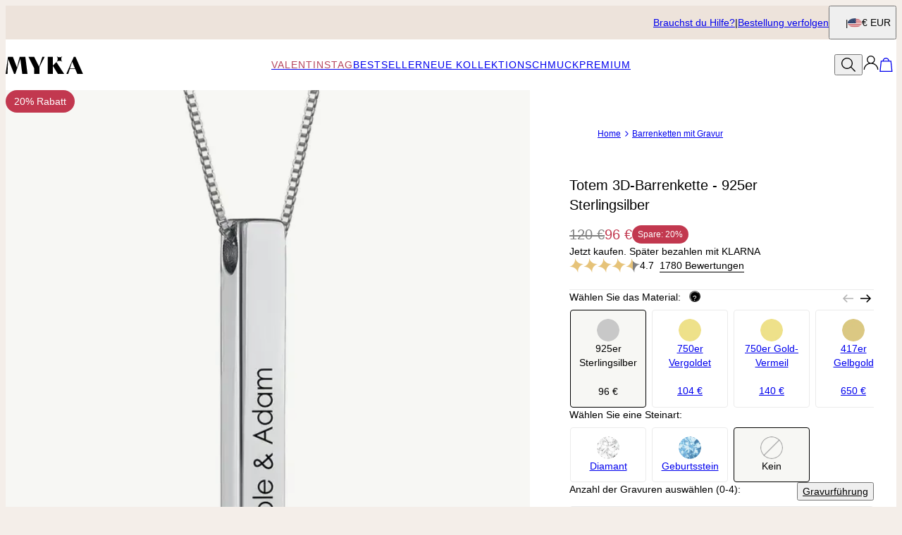

--- FILE ---
content_type: text/html; charset=utf-8
request_url: https://www.myka.com/de/products/totem-3d-barrenkette-925er-sterlingsilber?pageId=2
body_size: 39668
content:
<!DOCTYPE html><html lang="en" data-theme="mnn"><head id="Head1"><meta charSet="utf-8" data-next-head=""/><meta name="viewport" content="width=device-width" data-next-head=""/><link rel="icon" href="https://www.myka.com/favicon.ico" data-next-head=""/><title data-next-head="">Totem 3D-Barrenkette - 925er Sterlingsilber - MYKA</title><meta name="robots" content="noindex" data-next-head=""/><meta name="description" content="Bestellen Sie Totem 3D-Barrenkette - 925er Sterlingsilber von MYKA! Unser personalisierbarer Schmuck eignet sich als Geschenk für jeden Anlass." data-next-head=""/><meta property="fb:admins" content="715024237" data-next-head=""/><meta property="og:type" content="product" data-next-head=""/><meta property="og:title" content="Totem 3D-Barrenkette - 925er Sterlingsilber" data-next-head=""/><meta property="og:url" content="https://www.myka.com/de/products/totem-3d-barrenkette-925er-sterlingsilber" data-next-head=""/><meta property="og:site_name" content="MYKA" data-next-head=""/><meta property="og:image" content="https://cdn.myka.com/digital-asset/product/engraved-3d-bar-necklace-in-sterling-silver-35-med.jpg" data-next-head=""/><meta property="product:price:amount" content="96.00" data-next-head=""/><meta property="product:price:currency" content="EUR" data-next-head=""/><meta property="fb:app_id" content="229991690427405" data-next-head=""/><meta property="og:description" content="Elegante, raffinierte Details machen unsere Totem 3D Barrenkette aus Sterlingsilber zu einem Favoriten! Dieses wunderschöne Schmuckstück bietet einen zeitlosen Look und verfügt über glatte Kanten mit einer leichten Krümmung für zusätzlichen Komfort. Gravieren Sie nur eine Seite oder bringen Sie Ihre Persönlichkeit mit Inschriften auf allen vier Seiten zum Ausdruck – Sie haben die Wahl! Dieser moderne Klassiker hängt an einer passenden Venezianerkette, die durch die Oberseite des Anhängers gefädelt wird. Eine traditionelle Druckschrift mit einigen Sonderzeichen sorgt für perfekte Details. Gestalte mich! Mit 4 Seiten zur individuellen Anpassung. Bitte überprüfe deine Rechtschreibung und Formatierung! Wenn du eine Gravur leer lassen möchtest (z. B. die Rückseite), muss das Feld mit  --- ausgefüllt werden.Diese aus Sterlingsilber handgefertigte Kette besitzt folgende Merkmale:1 bis 4 InschriftenKlassische DruckschriftGlatte, gewölbte KantenVenezianerkette aus SterlingsilberWarum jeder sie liebt:Diese Kette ist aus jedem Winkel wunderschön und lässt sich perfekt mit allem kombinieren – kein Wunder, dass sie einer der beliebtesten Styles aller Zeiten ist! Tragen Sie sie allein oder für einen charakteristischen Look gemeinsam mit anderen Ketten, während Sie die schönsten Momente des Lebens feiern.WEITERE AUSFÜHRUNGEN:Diese Kette ist auch in 750er-Gold-Vermeil, mit 750er-Gold- oder 750er-Roségold-Beschichtung erhältlich.Enthalten in:Kollektion an Ketten mit GravurMehr zeigen Weniger zeigen " data-next-head=""/><link rel="canonical" href="https://www.myka.com/de/products/totem-3d-barrenkette-925er-sterlingsilber" data-next-head=""/><link rel="alternate" href="https://www.myka.com/fi/products/toteemi-3d-palkkikaulakoru-sterling-hopea" hrefLang="fi-fi" data-next-head=""/><link rel="alternate" href="https://www.myka.com/ch/products/totem-3d-barrenkette-925er-sterlingsilber" hrefLang="de-ch" data-next-head=""/><link rel="alternate" href="https://www.myka.com/ie/products/totem-3d-bar-necklace-in-sterling-silver" hrefLang="x-default" data-next-head=""/><link rel="alternate" href="https://www.myka.com/nl/products/totem-3d-bar-ketting-in-925-zilver" hrefLang="nl-nl" data-next-head=""/><link rel="alternate" href="https://www.myka.com/es/products/collar-de-barra-totem-en-3d-en-plata-esterlina" hrefLang="es-es" data-next-head=""/><link rel="alternate" href="https://www.myka.com/se/products/totem-3d-graverat-stavhalsband-i-925-sterling-silver" hrefLang="sv-se" data-next-head=""/><link rel="alternate" href="https://www.myka.com/mx/products/collar-de-barra-totem-en-3d-en-plata-esterlina" hrefLang="es-mx" data-next-head=""/><link rel="alternate" href="https://www.myka.com/de/products/totem-3d-barrenkette-925er-sterlingsilber" hrefLang="de-de" data-next-head=""/><link rel="alternate" href="https://www.myka.com/fr/products/collier-barre-3d-personnalise-avec-inscriptions-en-argent-925" hrefLang="fr-fr" data-next-head=""/><link rel="alternate" href="https://www.myka.com/no/products/totem-3d-stavsmykke-i-sterlingsolv" hrefLang="no-no" data-next-head=""/><link rel="alternate" href="https://www.myka.com/dk/products/totem-3d-stavhalskaede-i-925-sterlingsolv" hrefLang="da-dk" data-next-head=""/><link rel="alternate" href="https://www.myka.com/it/products/collana-a-barra-totem-3d-in-argento-sterling" hrefLang="it-it" data-next-head=""/><link rel="preload" href="/_next/static/media/67ea4463d4a1f79e-s.p.woff2" as="font" type="font/woff2" crossorigin="anonymous" data-next-font="size-adjust"/><link rel="preload" href="/_next/static/media/4c285fdca692ea22-s.p.woff2" as="font" type="font/woff2" crossorigin="anonymous" data-next-font="size-adjust"/><link rel="preload" href="/_next/static/media/eafabf029ad39a43-s.p.woff2" as="font" type="font/woff2" crossorigin="anonymous" data-next-font="size-adjust"/><link rel="preload" href="/_next/static/media/0484562807a97172-s.p.woff2" as="font" type="font/woff2" crossorigin="anonymous" data-next-font="size-adjust"/><link rel="preload" href="/_next/static/media/b957ea75a84b6ea7-s.p.woff2" as="font" type="font/woff2" crossorigin="anonymous" data-next-font="size-adjust"/><link rel="preload" href="/_next/static/media/33b26eb373ecdf02-s.p.woff2" as="font" type="font/woff2" crossorigin="anonymous" data-next-font="size-adjust"/><link rel="preload" href="/_next/static/media/155cae559bbd1a77-s.p.woff2" as="font" type="font/woff2" crossorigin="anonymous" data-next-font="size-adjust"/><link rel="preload" href="/_next/static/media/4de1fea1a954a5b6-s.p.woff2" as="font" type="font/woff2" crossorigin="anonymous" data-next-font="size-adjust"/><link rel="preload" href="/_next/static/media/6d664cce900333ee-s.p.woff2" as="font" type="font/woff2" crossorigin="anonymous" data-next-font="size-adjust"/><link rel="preload" href="/_next/static/media/60e25bb4822caced-s.p.woff2" as="font" type="font/woff2" crossorigin="anonymous" data-next-font="size-adjust"/><link rel="preload" href="/_next/static/media/44b65dd858ce4845-s.p.woff2" as="font" type="font/woff2" crossorigin="anonymous" data-next-font="size-adjust"/><link rel="preload" href="/_next/static/media/2cae48cd7f88b0ca-s.p.woff2" as="font" type="font/woff2" crossorigin="anonymous" data-next-font="size-adjust"/><link rel="preload" href="/_next/static/media/540d77d291600a59-s.p.woff2" as="font" type="font/woff2" crossorigin="anonymous" data-next-font="size-adjust"/><link rel="preload" href="/_next/static/media/4290675be02ca578-s.p.woff2" as="font" type="font/woff2" crossorigin="anonymous" data-next-font="size-adjust"/><link rel="preload" href="/_next/static/media/e137d3378f144a5f-s.p.woff2" as="font" type="font/woff2" crossorigin="anonymous" data-next-font="size-adjust"/><link rel="preload" href="/_next/static/media/cf02d86d8eeb8761-s.p.woff2" as="font" type="font/woff2" crossorigin="anonymous" data-next-font="size-adjust"/><link rel="preload" href="/_next/static/media/5ecd406eb1efa076-s.p.otf" as="font" type="font/otf" crossorigin="anonymous" data-next-font="size-adjust"/><link rel="preload" href="/_next/static/media/95bb94ec555f1a40-s.p.woff2" as="font" type="font/woff2" crossorigin="anonymous" data-next-font="size-adjust"/><link rel="preload" href="/_next/static/css/84abe3cfc0369943.css" as="style"/><link rel="preload" href="/_next/static/css/606d1024b658d130.css" as="style"/><link rel="preload" href="/_next/static/css/a03d6c9a685b7181.css" as="style"/><link rel="preload" href="/_next/static/css/30192c564a242193.css" as="style"/><link rel="preload" href="/_next/static/css/700a49bac2c29fd3.css" as="style"/><link rel="preload" href="/_next/static/css/f914154c45ba7ee2.css" as="style"/><link rel="preload" href="/_next/static/css/db9e6fb8111e6435.css" as="style"/><script type="application/ld+json" data-next-head="">{"@context":"https://schema.org","@type":"Product","name":"Totem 3D-Barrenkette - 925er Sterlingsilber","image":"https://cdn.myka.com/digital-asset/product/engraved-3d-bar-necklace-in-sterling-silver-35.jpg","description":"Elegante, raffinierte Details machen unsere Totem 3D Barrenkette aus Sterlingsilber zu einem Favoriten! Dieses wunderschöne Schmuckstück bietet einen zeitlosen Look und verfügt über glatte Kanten mit einer leichten Krümmung für zusätzlichen Komfort. Gravieren Sie nur eine Seite oder bringen Sie Ihre Persönlichkeit mit Inschriften auf allen vier Seiten zum Ausdruck – Sie haben die Wahl! Dieser moderne Klassiker hängt an einer passenden Venezianerkette, die durch die Oberseite des Anhängers gefädelt wird. Eine traditionelle Druckschrift mit einigen Sonderzeichen sorgt für perfekte Details. Gestalte mich! Mit 4 Seiten zur individuellen Anpassung. Bitte überprüfe deine Rechtschreibung und Formatierung! Wenn du eine Gravur leer lassen möchtest (z. B. die Rückseite), muss das Feld mit \" ---\" ausgefüllt werden.Diese aus Sterlingsilber handgefertigte Kette besitzt folgende Merkmale:1 bis 4 InschriftenKlassische DruckschriftGlatte, gewölbte KantenVenezianerkette aus SterlingsilberWarum jeder sie liebt:Diese Kette ist aus jedem Winkel wunderschön und lässt sich perfekt mit allem kombinieren – kein Wunder, dass sie einer der beliebtesten Styles aller Zeiten ist! Tragen Sie sie allein oder für einen charakteristischen Look gemeinsam mit anderen Ketten, während Sie die schönsten Momente des Lebens feiern.WEITERE AUSFÜHRUNGEN:Diese Kette ist auch in 750er-Gold-Vermeil, mit 750er-Gold- oder 750er-Roségold-Beschichtung erhältlich.Enthalten in:Kollektion an Ketten mit GravurMehr zeigen Weniger zeigen ","sku":"110-01-1792-04","mpn":"110-01-1792-04","offers":[{"@type":"Offer","priceCurrency":"EUR","price":96,"availability":"https://schema.org/InStock","url":"https://www.myka.com/de/products/totem-3d-barrenkette-925er-sterlingsilber","seller":{"@type":"Organization","name":"MYKA"},"itemCondition":"https://schema.org/NewCondition"},{"@type":"Offer","priceCurrency":"CHF","price":92,"availability":"https://schema.org/InStock","url":"https://www.myka.com/de/products/totem-3d-barrenkette-925er-sterlingsilber","seller":{"@type":"Organization","name":"MYKA"},"itemCondition":"https://schema.org/NewCondition"}],"brand":{"@type":"Brand","name":"MYKA"},"review":[{"@type":"Review","reviewRating":{"@type":"Rating","ratingValue":5,"worstRating":1,"bestRating":5},"author":{"@type":"Person","name":"Stephen B."},"datePublished":"2024-03-22","reviewBody":"Really good service and product"},{"@type":"Review","reviewRating":{"@type":"Rating","ratingValue":5,"worstRating":1,"bestRating":5},"author":{"@type":"Person","name":"Wolfgang G."},"datePublished":"2024-03-19","reviewBody":"Sieht sehr schön aus absolute kaufempfehlung"},{"@type":"Review","reviewRating":{"@type":"Rating","ratingValue":5,"worstRating":1,"bestRating":5},"author":{"@type":"Person","name":"Ankur G."},"datePublished":"2024-03-15","reviewBody":"Excellet product quality and on time delivery. Kudos to the wonderful team!!"},{"@type":"Review","reviewRating":{"@type":"Rating","ratingValue":5,"worstRating":1,"bestRating":5},"author":{"@type":"Person","name":"Johnpaul G."},"datePublished":"2024-03-12","reviewBody":"Stunning piece   Exactly what I was looking for"},{"@type":"Review","reviewRating":{"@type":"Rating","ratingValue":5,"worstRating":1,"bestRating":5},"author":{"@type":"Person","name":"Dan D."},"datePublished":"2024-03-11","reviewBody":"Very nice product- my wife is really happy!"},{"@type":"Review","reviewRating":{"@type":"Rating","ratingValue":5,"worstRating":1,"bestRating":5},"author":{"@type":"Person","name":"Vanessa maria S."},"datePublished":"2024-03-06","reviewBody":"Nice quality"},{"@type":"Review","reviewRating":{"@type":"Rating","ratingValue":5,"worstRating":1,"bestRating":5},"author":{"@type":"Person","name":"Jon S."},"datePublished":"2024-02-25","reviewBody":"My wife loved it. Thank you."},{"@type":"Review","reviewRating":{"@type":"Rating","ratingValue":3,"worstRating":1,"bestRating":5},"author":{"@type":"Person","name":"Daniela V."},"datePublished":"2024-02-23","reviewBody":"Schrift kaum lesbar"},{"@type":"Review","reviewRating":{"@type":"Rating","ratingValue":5,"worstRating":1,"bestRating":5},"author":{"@type":"Person","name":"Sandra U."},"datePublished":"2024-02-22","reviewBody":"Sehr schöner Anhänger! Ich werde die Kette definitiv täglich tragen :-)"},{"@type":"Review","reviewRating":{"@type":"Rating","ratingValue":4,"worstRating":1,"bestRating":5},"author":{"@type":"Person","name":"Rolf G."},"datePublished":"2024-02-20","reviewBody":"Die Kette in 40 cm ist zu kurz."}],"aggregateRating":{"@type":"AggregateRating","ratingValue":4.7,"reviewCount":1780}}</script><script type="application/ld+json" data-next-head="">{"@context":"https://schema.org","@type":"BreadcrumbList","itemListElement":[{"@type":"ListItem","position":1,"name":"Home","item":"https://www.myka.com/de"},{"@type":"ListItem","position":2,"name":"Barrenketten mit Gravur","item":"https://www.myka.com/de/categories/barrenketten-mit-gravur"}]}</script><link rel="preload" as="image" imageSrcSet="https://cdn.myka.com/digital-asset/product/engraved-3d-bar-necklace-in-sterling-silver-35.jpg?w=384 384w, https://cdn.myka.com/digital-asset/product/engraved-3d-bar-necklace-in-sterling-silver-35.jpg?w=640 640w, https://cdn.myka.com/digital-asset/product/engraved-3d-bar-necklace-in-sterling-silver-35.jpg?w=750 750w, https://cdn.myka.com/digital-asset/product/engraved-3d-bar-necklace-in-sterling-silver-35.jpg?w=828 828w, https://cdn.myka.com/digital-asset/product/engraved-3d-bar-necklace-in-sterling-silver-35.jpg?w=1080 1080w, https://cdn.myka.com/digital-asset/product/engraved-3d-bar-necklace-in-sterling-silver-35.jpg?w=1200 1200w, https://cdn.myka.com/digital-asset/product/engraved-3d-bar-necklace-in-sterling-silver-35.jpg?w=1920 1920w, https://cdn.myka.com/digital-asset/product/engraved-3d-bar-necklace-in-sterling-silver-35.jpg?w=2048 2048w, https://cdn.myka.com/digital-asset/product/engraved-3d-bar-necklace-in-sterling-silver-35.jpg?w=3840 3840w" imageSizes="(max-width: 768px) 100vw, 50vw" data-next-head=""/><link rel="preload" as="image" imageSrcSet="https://cdn.myka.com/digital-asset/product/engraved-3d-bar-necklace-in-sterling-silver-41.jpg?w=384 384w, https://cdn.myka.com/digital-asset/product/engraved-3d-bar-necklace-in-sterling-silver-41.jpg?w=640 640w, https://cdn.myka.com/digital-asset/product/engraved-3d-bar-necklace-in-sterling-silver-41.jpg?w=750 750w, https://cdn.myka.com/digital-asset/product/engraved-3d-bar-necklace-in-sterling-silver-41.jpg?w=828 828w, https://cdn.myka.com/digital-asset/product/engraved-3d-bar-necklace-in-sterling-silver-41.jpg?w=1080 1080w, https://cdn.myka.com/digital-asset/product/engraved-3d-bar-necklace-in-sterling-silver-41.jpg?w=1200 1200w, https://cdn.myka.com/digital-asset/product/engraved-3d-bar-necklace-in-sterling-silver-41.jpg?w=1920 1920w, https://cdn.myka.com/digital-asset/product/engraved-3d-bar-necklace-in-sterling-silver-41.jpg?w=2048 2048w, https://cdn.myka.com/digital-asset/product/engraved-3d-bar-necklace-in-sterling-silver-41.jpg?w=3840 3840w" imageSizes="(max-width: 768px) 100vw, 50vw" data-next-head=""/><link rel="preload" as="image" imageSrcSet="https://cdn.myka.com/digital-asset/product/engraved-3d-bar-necklace-in-sterling-silver-38.jpg?w=384 384w, https://cdn.myka.com/digital-asset/product/engraved-3d-bar-necklace-in-sterling-silver-38.jpg?w=640 640w, https://cdn.myka.com/digital-asset/product/engraved-3d-bar-necklace-in-sterling-silver-38.jpg?w=750 750w, https://cdn.myka.com/digital-asset/product/engraved-3d-bar-necklace-in-sterling-silver-38.jpg?w=828 828w, https://cdn.myka.com/digital-asset/product/engraved-3d-bar-necklace-in-sterling-silver-38.jpg?w=1080 1080w, https://cdn.myka.com/digital-asset/product/engraved-3d-bar-necklace-in-sterling-silver-38.jpg?w=1200 1200w, https://cdn.myka.com/digital-asset/product/engraved-3d-bar-necklace-in-sterling-silver-38.jpg?w=1920 1920w, https://cdn.myka.com/digital-asset/product/engraved-3d-bar-necklace-in-sterling-silver-38.jpg?w=2048 2048w, https://cdn.myka.com/digital-asset/product/engraved-3d-bar-necklace-in-sterling-silver-38.jpg?w=3840 3840w" imageSizes="(max-width: 768px) 100vw, 50vw" data-next-head=""/><link rel="preload" as="image" imageSrcSet="https://cdn.myka.com/digital-asset/product/engraved-3d-bar-necklace-in-sterling-silver-40.jpg?w=384 384w, https://cdn.myka.com/digital-asset/product/engraved-3d-bar-necklace-in-sterling-silver-40.jpg?w=640 640w, https://cdn.myka.com/digital-asset/product/engraved-3d-bar-necklace-in-sterling-silver-40.jpg?w=750 750w, https://cdn.myka.com/digital-asset/product/engraved-3d-bar-necklace-in-sterling-silver-40.jpg?w=828 828w, https://cdn.myka.com/digital-asset/product/engraved-3d-bar-necklace-in-sterling-silver-40.jpg?w=1080 1080w, https://cdn.myka.com/digital-asset/product/engraved-3d-bar-necklace-in-sterling-silver-40.jpg?w=1200 1200w, https://cdn.myka.com/digital-asset/product/engraved-3d-bar-necklace-in-sterling-silver-40.jpg?w=1920 1920w, https://cdn.myka.com/digital-asset/product/engraved-3d-bar-necklace-in-sterling-silver-40.jpg?w=2048 2048w, https://cdn.myka.com/digital-asset/product/engraved-3d-bar-necklace-in-sterling-silver-40.jpg?w=3840 3840w" imageSizes="(max-width: 768px) 100vw, 50vw" data-next-head=""/><script id="GTM_Script">
        <!-- Google Tag Manager Base Code -->
        (function(w,d,s,l,i){w[l]=w[l]||[];w[l].push({'gtm.start':
        new Date().getTime(),event:'gtm.js'});var f=d.getElementsByTagName(s)[0],
        j=d.createElement(s),dl=l!='dataLayer'?'&l='+l:'';j.async=true;j.src=
        'https://tracking.myka.com/gtm.js?id='+i+dl;f.parentNode.insertBefore(j,f);
        })(window,document,'script','dataLayer','GTM-P5G82F4');
        <!-- End Google Tag Manager Base Code -->
      </script><script>
window.TgTrigger = function (eventType, data) {
    const fireReduxTgTrigger = function () {
        if (!window.TgTriggerEvents) {
            window.TgTriggerEvents = [];
        }
        window.TgTriggerEvents.push({ type: eventType, data: data });
    }

    fireReduxTgTrigger();
    var event = new CustomEvent(eventType, { detail: data })
    document.dispatchEvent(event);
}
</script><link rel="stylesheet" href="/_next/static/css/84abe3cfc0369943.css" data-n-g=""/><link rel="stylesheet" href="/_next/static/css/606d1024b658d130.css" data-n-p=""/><link rel="stylesheet" href="/_next/static/css/a03d6c9a685b7181.css" data-n-p=""/><link rel="stylesheet" href="/_next/static/css/30192c564a242193.css" data-n-p=""/><link rel="stylesheet" href="/_next/static/css/700a49bac2c29fd3.css" data-n-p=""/><link rel="stylesheet" href="/_next/static/css/f914154c45ba7ee2.css" data-n-p=""/><link rel="stylesheet" href="/_next/static/css/db9e6fb8111e6435.css"/><noscript data-n-css=""></noscript><script defer="" noModule="" src="/_next/static/chunks/polyfills-42372ed130431b0a.js"></script><script defer="" src="/_next/static/chunks/6468.32b2282fa41b0e9e.js"></script><script defer="" src="/_next/static/chunks/3933.d5170137ef14fdbb.js"></script><script defer="" src="/_next/static/chunks/3442.1c4bdae92f0d917d.js"></script><script defer="" src="/_next/static/chunks/1339.5665b3e9c00e0388.js"></script><script defer="" src="/_next/static/chunks/327.de3b4ee6948ae8a5.js"></script><script defer="" src="/_next/static/chunks/5889.96b6c18348dde3f9.js"></script><script defer="" src="/_next/static/chunks/2284.55412e7063c9a831.js"></script><script defer="" src="/_next/static/chunks/515.b87ac4b90cf62958.js"></script><script defer="" src="/_next/static/chunks/3049.793469e53cfcaf83.js"></script><script defer="" src="/_next/static/chunks/1733.f63c906c0451cc09.js"></script><script defer="" src="/_next/static/chunks/9994.e86f5764c04edf33.js"></script><script src="/_next/static/chunks/webpack-cbe9d06be492acd5.js" defer=""></script><script src="/_next/static/chunks/framework-ce757b396f77691a.js" defer=""></script><script src="/_next/static/chunks/main-e3221d36e94f0401.js" defer=""></script><script src="/_next/static/chunks/pages/_app-5ab07dfee0dc5fa9.js" defer=""></script><script src="/_next/static/chunks/60db774e-7fe3586d7079a94d.js" defer=""></script><script src="/_next/static/chunks/bbce1c15-4ed80432d1ae5a01.js" defer=""></script><script src="/_next/static/chunks/4913-da0ec3ee584b7c39.js" defer=""></script><script src="/_next/static/chunks/9748-003806c4d91a86ce.js" defer=""></script><script src="/_next/static/chunks/6668-1085963b5f8282b5.js" defer=""></script><script src="/_next/static/chunks/3619-669c66486033067b.js" defer=""></script><script src="/_next/static/chunks/4855-720032184ba241bf.js" defer=""></script><script src="/_next/static/chunks/2004-d6ca4787369e865c.js" defer=""></script><script src="/_next/static/chunks/7828-d89ddc52e92f53b1.js" defer=""></script><script src="/_next/static/chunks/9749-aa6e1b47706631b4.js" defer=""></script><script src="/_next/static/chunks/2472-e3c32150f3417392.js" defer=""></script><script src="/_next/static/chunks/5470-61b8f73273c7b681.js" defer=""></script><script src="/_next/static/chunks/863-ac4bc61f2a22b7ef.js" defer=""></script><script src="/_next/static/chunks/pages/%5BsiteId%5D/%5BtargetLocale%5D/%5Bcurrency%5D/products/%5BproductId%5D/%5Bpage%5D-6604782cf5779131.js" defer=""></script><script src="/_next/static/qhhyiMQEnx-A75VzmXlkn/_buildManifest.js" defer=""></script><script src="/_next/static/qhhyiMQEnx-A75VzmXlkn/_ssgManifest.js" defer=""></script><style id="__jsx-3022058832">:where(html){--font-family-main-regular:'AnoRegular', 'AnoRegular Fallback';--font-family-main-light:'AnoHalf', 'AnoHalf Fallback';--font-family-main-bold:'AnoBold', 'AnoBold Fallback';--font-family-secondary-regular:'MafraBook', 'MafraBook Fallback';--font-family-secondary-light:'MafraLight', 'MafraLight Fallback'}</style></head><body><noscript><iframe src="https://tracking.myka.com/ns.html?id=GTM-P5G82F4" height="0" width="0" style="display: none; visibility: hidden;"></iframe></noscript><link rel="preload" as="image" imageSrcSet="https://cdn.myka.com/digital-asset/product/engraved-3d-bar-necklace-in-sterling-silver-35.jpg?w=384 384w, https://cdn.myka.com/digital-asset/product/engraved-3d-bar-necklace-in-sterling-silver-35.jpg?w=640 640w, https://cdn.myka.com/digital-asset/product/engraved-3d-bar-necklace-in-sterling-silver-35.jpg?w=750 750w, https://cdn.myka.com/digital-asset/product/engraved-3d-bar-necklace-in-sterling-silver-35.jpg?w=828 828w, https://cdn.myka.com/digital-asset/product/engraved-3d-bar-necklace-in-sterling-silver-35.jpg?w=1080 1080w, https://cdn.myka.com/digital-asset/product/engraved-3d-bar-necklace-in-sterling-silver-35.jpg?w=1200 1200w, https://cdn.myka.com/digital-asset/product/engraved-3d-bar-necklace-in-sterling-silver-35.jpg?w=1920 1920w, https://cdn.myka.com/digital-asset/product/engraved-3d-bar-necklace-in-sterling-silver-35.jpg?w=2048 2048w, https://cdn.myka.com/digital-asset/product/engraved-3d-bar-necklace-in-sterling-silver-35.jpg?w=3840 3840w" imageSizes="(max-width: 768px) 100vw, 50vw"/><link rel="preload" as="image" imageSrcSet="https://cdn.myka.com/digital-asset/product/engraved-3d-bar-necklace-in-sterling-silver-41.jpg?w=384 384w, https://cdn.myka.com/digital-asset/product/engraved-3d-bar-necklace-in-sterling-silver-41.jpg?w=640 640w, https://cdn.myka.com/digital-asset/product/engraved-3d-bar-necklace-in-sterling-silver-41.jpg?w=750 750w, https://cdn.myka.com/digital-asset/product/engraved-3d-bar-necklace-in-sterling-silver-41.jpg?w=828 828w, https://cdn.myka.com/digital-asset/product/engraved-3d-bar-necklace-in-sterling-silver-41.jpg?w=1080 1080w, https://cdn.myka.com/digital-asset/product/engraved-3d-bar-necklace-in-sterling-silver-41.jpg?w=1200 1200w, https://cdn.myka.com/digital-asset/product/engraved-3d-bar-necklace-in-sterling-silver-41.jpg?w=1920 1920w, https://cdn.myka.com/digital-asset/product/engraved-3d-bar-necklace-in-sterling-silver-41.jpg?w=2048 2048w, https://cdn.myka.com/digital-asset/product/engraved-3d-bar-necklace-in-sterling-silver-41.jpg?w=3840 3840w" imageSizes="(max-width: 768px) 100vw, 50vw"/><link rel="preload" as="image" imageSrcSet="https://cdn.myka.com/digital-asset/product/engraved-3d-bar-necklace-in-sterling-silver-38.jpg?w=384 384w, https://cdn.myka.com/digital-asset/product/engraved-3d-bar-necklace-in-sterling-silver-38.jpg?w=640 640w, https://cdn.myka.com/digital-asset/product/engraved-3d-bar-necklace-in-sterling-silver-38.jpg?w=750 750w, https://cdn.myka.com/digital-asset/product/engraved-3d-bar-necklace-in-sterling-silver-38.jpg?w=828 828w, https://cdn.myka.com/digital-asset/product/engraved-3d-bar-necklace-in-sterling-silver-38.jpg?w=1080 1080w, https://cdn.myka.com/digital-asset/product/engraved-3d-bar-necklace-in-sterling-silver-38.jpg?w=1200 1200w, https://cdn.myka.com/digital-asset/product/engraved-3d-bar-necklace-in-sterling-silver-38.jpg?w=1920 1920w, https://cdn.myka.com/digital-asset/product/engraved-3d-bar-necklace-in-sterling-silver-38.jpg?w=2048 2048w, https://cdn.myka.com/digital-asset/product/engraved-3d-bar-necklace-in-sterling-silver-38.jpg?w=3840 3840w" imageSizes="(max-width: 768px) 100vw, 50vw"/><link rel="preload" as="image" imageSrcSet="https://cdn.myka.com/digital-asset/product/engraved-3d-bar-necklace-in-sterling-silver-40.jpg?w=384 384w, https://cdn.myka.com/digital-asset/product/engraved-3d-bar-necklace-in-sterling-silver-40.jpg?w=640 640w, https://cdn.myka.com/digital-asset/product/engraved-3d-bar-necklace-in-sterling-silver-40.jpg?w=750 750w, https://cdn.myka.com/digital-asset/product/engraved-3d-bar-necklace-in-sterling-silver-40.jpg?w=828 828w, https://cdn.myka.com/digital-asset/product/engraved-3d-bar-necklace-in-sterling-silver-40.jpg?w=1080 1080w, https://cdn.myka.com/digital-asset/product/engraved-3d-bar-necklace-in-sterling-silver-40.jpg?w=1200 1200w, https://cdn.myka.com/digital-asset/product/engraved-3d-bar-necklace-in-sterling-silver-40.jpg?w=1920 1920w, https://cdn.myka.com/digital-asset/product/engraved-3d-bar-necklace-in-sterling-silver-40.jpg?w=2048 2048w, https://cdn.myka.com/digital-asset/product/engraved-3d-bar-necklace-in-sterling-silver-40.jpg?w=3840 3840w" imageSizes="(max-width: 768px) 100vw, 50vw"/><div id="__next"><section class="announcementsBar_AnnouncementsBar__0_YZv" id="AnnouncementsBar"><style id="announcementsBar">body {
                        --layout-announcements-bar-background: #ede3db;
                        --layout-announcements-bar-text: #000000;
                    }</style><div></div><div id="AnnouncementsMessages"></div><section class="announcementsBar_End__dg2XU"><ul id="QuickLinks" class="quickLinks_QuickLinks__2y1rL"><li><a data-custom-link="internal" href="/de/articles/help-centre?source=tooltip"><div class="typography_text1" data-rule="text1">Brauchst du Hilfe?</div></a></li><li><a href="/de/ordertracking.aspx?source=TopOrderStatus" data-custom-link="external"><div class="typography_text1" data-rule="text1">Bestellung verfolgen</div></a></li></ul><button type="button" class="localizationModalTrigger_LocalizationModalTrigger__FiacU" id="LocalizationModalTrigger"><div class="localizationModalTrigger_Flag__o_t3B shipping-flag fi fi-de"></div><div class="typography_text1" data-rule="text1">€ EUR</div></button></section></section><header class="header_Header__R_ib9"><button aria-label="Menu Trigger" type="button" id="menuTrigger" class="menuTrigger_MenuIcon__G7tUU"><svg class="svg-icon" viewBox="0 0 24 24" width="24px" height="24px"></svg></button><a id="headerLogo" class="headerLogo_HeaderLogo__RM60_" data-custom-link="internal" href="/de"><img alt="MYKA Personalisierter Schmuck" title="MYKA Personalisierter Schmuck" loading="lazy" decoding="async" data-nimg="fill" class="logo" style="position:absolute;height:100%;width:100%;left:0;top:0;right:0;bottom:0;color:transparent" src="https://cdn.myka.com/digital-asset/banners/SiteLogo.svg"/></a><nav class="headerMenu_HeaderMenu__zbxmv" style="--color-main-brand:#4B141C;--color-main-brand-secondary:white"><div class="headerMenu_Menu__yYC85" data-level="1"><a href="/de/Products.aspx?p=331" class="headerMenu_Link__djCNu" data-custom-link="external"><div class="typography_headline8 headerMenu_Title__REkOx" data-rule="headline8" style="color:#b6475f">Valentinstag</div></a><div class="headerMenu_SubMenu__32yon nav-sub-menu"><div class="headerMenu_Items__SWPLN"><div class="headerMenu_Menu__yYC85" data-level="2"><a class="headerMenu_Link__djCNu" data-custom-link="internal" href="/de/categories/valentinstag-kette-und-schmuck"><div class="typography_text1 headerMenu_Title__REkOx" data-rule="text1" style="color:">Valentinstagsgeschenke</div></a></div><div class="headerMenu_Menu__yYC85" data-level="2"><a class="headerMenu_Link__djCNu" data-custom-link="internal" href="/de/categories/diamantschmuck"><div class="typography_text1 headerMenu_Title__REkOx" data-rule="text1" style="color:">Diamantschmuck</div></a></div><div class="headerMenu_Menu__yYC85" data-level="2"><a class="headerMenu_Link__djCNu" data-custom-link="internal" href="/de/categories/herz-schmuck"><div class="typography_text1 headerMenu_Title__REkOx" data-rule="text1" style="color:">Herz-Kollektion</div></a></div><div class="headerMenu_Menu__yYC85" data-level="2"><a class="headerMenu_Link__djCNu" data-custom-link="internal" href="/de/categories/gold-und-weissgold-halskette-and-schmuck"><div class="typography_text1 headerMenu_Title__REkOx" data-rule="text1" style="color:">Goldschmuck</div></a></div><div class="headerMenu_Menu__yYC85" data-level="2"><a class="headerMenu_Link__djCNu" data-custom-link="internal" href="/de/categories/alltagsschmuck"><div class="typography_text1 headerMenu_Title__REkOx" data-rule="text1" style="color:">Alltagskollektion</div></a></div><div class="headerMenu_Menu__yYC85" data-level="2"><a class="headerMenu_Link__djCNu" data-custom-link="internal" href="/de/categories/herrenschmuck-mit-gravur"><div class="typography_text1 headerMenu_Title__REkOx" data-rule="text1" style="color:">Geschenke für ihn</div></a></div></div></div></div><div class="headerMenu_Menu__yYC85" data-level="1"><a class="headerMenu_Link__djCNu" data-custom-link="internal" href="/de/categories/schmuck-bestseller"><div class="typography_headline8 headerMenu_Title__REkOx" data-rule="headline8" style="color:">Bestseller</div></a></div><div class="headerMenu_Menu__yYC85" data-level="1"><a class="headerMenu_Link__djCNu" data-custom-link="internal" href="/de/categories/schmuck-neuheiten"><div class="typography_headline8 headerMenu_Title__REkOx" data-rule="headline8" style="color:">Neue Kollektion</div></a></div><div class="headerMenu_Menu__yYC85" data-level="1"><a class="headerMenu_Link__djCNu" data-custom-link="internal" href="/de/categories/personalisierte-kette"><div class="typography_headline8 headerMenu_Title__REkOx" data-rule="headline8" style="color:">Schmuck</div></a><div class="headerMenu_SubMenu__32yon nav-sub-menu"><div class="headerMenu_Items__SWPLN"><div class="headerMenu_Menu__yYC85" data-level="2"><span class="headerMenu_Link__djCNu" data-custom-link="span"><div class="typography_headline8 headerMenu_Title__REkOx" data-rule="headline8" style="color:">Damen</div></span><div class="headerMenu_Nested__tjZHz"><div class="headerMenu_Items__SWPLN"><div class="headerMenu_Menu__yYC85" data-level="3"><a class="headerMenu_Link__djCNu" data-custom-link="internal" href="/de/categories/personalisierte-kette"><div class="typography_text1 headerMenu_Title__REkOx" data-rule="text1" style="color:">Alle Halsketten</div></a></div><div class="headerMenu_Menu__yYC85" data-level="3"><a class="headerMenu_Link__djCNu" data-custom-link="internal" href="/de/categories/kette-mit-buchstaben-und-initialen-halskette"><div class="typography_text1 headerMenu_Title__REkOx" data-rule="text1" style="color:">Initiale Halskette</div></a></div><div class="headerMenu_Menu__yYC85" data-level="3"><a class="headerMenu_Link__djCNu" data-custom-link="internal" href="/de/categories/kette-mit-namen"><div class="typography_text1 headerMenu_Title__REkOx" data-rule="text1" style="color:">Namensketten</div></a></div><div class="headerMenu_Menu__yYC85" data-level="3"><a class="headerMenu_Link__djCNu" data-custom-link="internal" href="/de/categories/armbander-mit-gravur"><div class="typography_text1 headerMenu_Title__REkOx" data-rule="text1" style="color:">Armbänder</div></a></div><div class="headerMenu_Menu__yYC85" data-level="3"><a class="headerMenu_Link__djCNu" data-custom-link="internal" href="/de/categories/fusskettchen-personalisiert-aus-gold-und-silber"><div class="typography_text1 headerMenu_Title__REkOx" data-rule="text1" style="color:">Fußkettchen</div></a></div><div class="headerMenu_Menu__yYC85" data-level="3"><a class="headerMenu_Link__djCNu" data-custom-link="internal" href="/de/categories/infinity-armbander"><div class="typography_text1 headerMenu_Title__REkOx" data-rule="text1" style="color:">Infinity Armbänder</div></a></div><div class="headerMenu_Menu__yYC85" data-level="3"><a class="headerMenu_Link__djCNu" data-custom-link="internal" href="/de/categories/ringe-mit-gravur"><div class="typography_text1 headerMenu_Title__REkOx" data-rule="text1" style="color:">Ringe</div></a></div><div class="headerMenu_Menu__yYC85" data-level="3"><a class="headerMenu_Link__djCNu" data-custom-link="internal" href="/de/categories/personalisierte-ohrringe"><div class="typography_text1 headerMenu_Title__REkOx" data-rule="text1" style="color:">Ohrringe</div></a></div></div></div></div><div class="headerMenu_Menu__yYC85" data-level="2"><span class="headerMenu_Link__djCNu" data-custom-link="span"><div class="typography_headline8 headerMenu_Title__REkOx" data-rule="headline8" style="color:">Herren</div></span><div class="headerMenu_Nested__tjZHz"><div class="headerMenu_Items__SWPLN"><div class="headerMenu_Menu__yYC85" data-level="3"><a class="headerMenu_Link__djCNu" data-custom-link="internal" href="/de/categories/lederarmbander-fur-herren"><div class="typography_text1 headerMenu_Title__REkOx" data-rule="text1" style="color:">Lederarmbände</div></a></div><div class="headerMenu_Menu__yYC85" data-level="3"><a class="headerMenu_Link__djCNu" data-custom-link="internal" href="/de/categories/armbander-mit-gravur-fur-herren"><div class="typography_text1 headerMenu_Title__REkOx" data-rule="text1" style="color:">Armbänder mit Gravur</div></a></div><div class="headerMenu_Menu__yYC85" data-level="3"><a class="headerMenu_Link__djCNu" data-custom-link="internal" href="/de/categories/herrenschmuck-mit-gravur"><div class="typography_text1 headerMenu_Title__REkOx" data-rule="text1" style="color:">Herrenschmuck mit Gravur</div></a></div><div class="headerMenu_Menu__yYC85" data-level="3"><a class="headerMenu_Link__djCNu" data-custom-link="internal" href="/de/categories/dog-tag-ketten"><div class="typography_text1 headerMenu_Title__REkOx" data-rule="text1" style="color:">Dog Tag Ketten</div></a></div><div class="headerMenu_Menu__yYC85" data-level="3"><a class="headerMenu_Link__djCNu" data-custom-link="internal" href="/de/categories/herrenschmuck-mit-gravur"><div class="typography_text1 headerMenu_Title__REkOx" data-rule="text1" style="color:">Herrenschmuck alles</div></a></div></div></div></div><div class="headerMenu_Menu__yYC85" data-level="2"><span class="headerMenu_Link__djCNu" data-custom-link="span"><div class="typography_headline8 headerMenu_Title__REkOx" data-rule="headline8" style="color:">Kinder</div></span><div class="headerMenu_Nested__tjZHz"><div class="headerMenu_Items__SWPLN"><div class="headerMenu_Menu__yYC85" data-level="3"><a class="headerMenu_Link__djCNu" data-custom-link="internal" href="/de/categories/namenskette-kinder"><div class="typography_text1 headerMenu_Title__REkOx" data-rule="text1" style="color:">Kinderhalsketten</div></a></div><div class="headerMenu_Menu__yYC85" data-level="3"><a class="headerMenu_Link__djCNu" data-custom-link="internal" href="/de/categories/babyschmuck"><div class="typography_text1 headerMenu_Title__REkOx" data-rule="text1" style="color:">Babyschmuck</div></a></div><div class="headerMenu_Menu__yYC85" data-level="3"><a class="headerMenu_Link__djCNu" data-custom-link="internal" href="/de/categories/kinderschmuck-kinder-und-jugendliche"><div class="typography_text1 headerMenu_Title__REkOx" data-rule="text1" style="color:">Kinderschmuck Alles</div></a></div></div></div></div></div><a class="marketingBanner_MarketingBanner__tE_hT marketing-banner" data-custom-link="internal" href="/de/categories/personalisierte-kette"><img alt="Entdecken Sie unsere Halsketten" loading="lazy" width="234" height="312" decoding="async" data-nimg="1" style="color:transparent" srcSet="https://cdn.myka.com/digital-asset/banners/2502_Menu_Image_Gifts.jpg?w=256 1x, https://cdn.myka.com/digital-asset/banners/2502_Menu_Image_Gifts.jpg?w=640 2x" src="https://cdn.myka.com/digital-asset/banners/2502_Menu_Image_Gifts.jpg?w=640"/><div class="marketingBanner_Text___SE3_"><div class="typography_paragraph1" data-rule="paragraph1">Entdecken Sie unsere Halsketten</div><div class="typography_text2 marketingBanner_CTA__wW_PL" data-rule="text2">Jetzt Shoppen</div></div></a></div></div><div class="headerMenu_Menu__yYC85" data-level="1"><a class="headerMenu_Link__djCNu" data-custom-link="internal" href="/de/categories/gold-und-weissgold-halskette-and-schmuck"><div class="typography_headline8 headerMenu_Title__REkOx" data-rule="headline8" style="color:">Premium</div></a><div class="headerMenu_SubMenu__32yon nav-sub-menu"><div class="headerMenu_Items__SWPLN"><div class="headerMenu_Menu__yYC85" data-level="2"><a class="headerMenu_Link__djCNu" data-custom-link="internal" href="/de/categories/gold-und-weissgold-halskette-and-schmuck"><div class="typography_text1 headerMenu_Title__REkOx" data-rule="text1" style="color:">Gold und Weißgold Halskette &amp; Schmuck</div></a></div><div class="headerMenu_Menu__yYC85" data-level="2"><a class="headerMenu_Link__djCNu" data-custom-link="internal" href="/de/categories/namenskette-gold"><div class="typography_text1 headerMenu_Title__REkOx" data-rule="text1" style="color:">Namenskette Gold</div></a></div><div class="headerMenu_Menu__yYC85" data-level="2"><a class="headerMenu_Link__djCNu" data-custom-link="internal" href="/de/categories/labor-diamant-halsketten-und-anhanger"><div class="typography_text1 headerMenu_Title__REkOx" data-rule="text1" style="color:">Ketten mit Labordiamanten</div></a></div></div><a class="marketingBanner_MarketingBanner__tE_hT marketing-banner" data-custom-link="internal" href="/de/categories/gold-und-weissgold-halskette-and-schmuck"><img alt="Entdecken Sie unsere Premium-Halsketten" loading="lazy" width="234" height="312" decoding="async" data-nimg="1" style="color:transparent" srcSet="https://cdn.myka.com/digital-asset/banners/2502_Menu_Image_Premium.jpg?w=256 1x, https://cdn.myka.com/digital-asset/banners/2502_Menu_Image_Premium.jpg?w=640 2x" src="https://cdn.myka.com/digital-asset/banners/2502_Menu_Image_Premium.jpg?w=640"/><div class="marketingBanner_Text___SE3_"><div class="typography_paragraph1" data-rule="paragraph1">Entdecken Sie unsere Premium-Halsketten</div><div class="typography_text2 marketingBanner_CTA__wW_PL" data-rule="text2">Jetzt Shoppen</div></div></a></div></div></nav><div id="top-bar" class="header_Actions__m63jx"><button id="SearchToggle" type="button" class="searchToggle_SearchToggle__QoFqo" title="" aria-label="Search"><svg class="svg-icon" viewBox="0 0 24 24" width="24px" height="24px"></svg></button><div class="authTrigger_AuthTrigger__6wa8R HeaderAuthentication_HeaderAuthentication__D2dHS" id="AuthTrigger"><button type="button" class="authTrigger_Main__ZXwrT" id="AuthTriggerMain" area-label="Authentication"><svg class="svg-icon" viewBox="0 0 24 24" width="24px" height="24px"></svg></button><div id="AuthTriggerSubmenu"><div class="authOptionMenu_AuthOptionMenu__fhn_E" id="AuthOptionMenu"><button type="button" id="cta"><div class="typography_text1 auth-option-title" data-rule="text1">Genieße VIP-Vorteile
</div></button><button type="button" id="signin"><div class="typography_text1 auth-option-title" data-rule="text1">Einloggen</div></button><button type="button" id="signup"><div class="typography_text1 auth-option-title" data-rule="text1">Anmelden</div></button></div></div></div></div><div id="SearchWidget" class="searchWidget_SearchWidget__VqjO2"><div class="searchWidget_FieldWrapper__AgoVt"><div class="searchField_SearchField__GrsJD" id="SearchField"><svg class="svg-icon" viewBox="0 0 24 24" width="24px" height="24px"></svg><div class="textField_TextField__1DgZ2 searchField_TextField__tR0Gp text-field textField_NoLabel__CQ8lR no-label"><input spellCheck="false" placeholder="Suchbegriff " autoComplete="nope" value=""/></div><button type="button" class="closeButton_CloseButton__O_5r7 close-btn searchField_Close__zh7E9" aria-label="Close"><svg class="svg-icon" viewBox="0 0 24 24" width="24px" height="24px"></svg></button></div></div></div></header><main id="ProductPage" class="productPage_ProductPage__DqDby"><div class="productPage_Stick__58AoD"><div class="mediaGallery_MediaGalleryContainer__NGS_j scroll-after-namepreview"><div class="carousel_Carousel__o2XSn mediaGallery_MediaGallery__L_Kcg carousel" id="product_gallery"><button id="prevundefined" type="button" class="carousel_Arrow__VUWdb carousel_Previous__QFXf1 mediaGallery_Arrows__kbToz previousArrow" disabled="" aria-label="Previous"><svg xmlns="http://www.w3.org/2000/svg" width="1em" height="1em" fill="none" viewBox="0 0 16 16" class="Arrow_left__ktWbp"><path fill="currentColor" d="M15.53 8.53a.75.75 0 0 0 0-1.06l-4.773-4.773a.75.75 0 0 0-1.06 1.06L13.939 8l-4.242 4.243a.75.75 0 0 0 1.06 1.06zM1 8.75h14v-1.5H1z"></path></svg></button><button id="nextundefined" type="button" class="carousel_Arrow__VUWdb carousel_Next__mxxa6 mediaGallery_Arrows__kbToz nextArrow" disabled="" aria-label="Next"><svg xmlns="http://www.w3.org/2000/svg" width="1em" height="1em" fill="none" viewBox="0 0 16 16" class="Arrow_right__tqg9E"><path fill="currentColor" d="M15.53 8.53a.75.75 0 0 0 0-1.06l-4.773-4.773a.75.75 0 0 0-1.06 1.06L13.939 8l-4.242 4.243a.75.75 0 0 0 1.06 1.06zM1 8.75h14v-1.5H1z"></path></svg></button><div class="carousel_Viewport__ftAt_"><div class="carousel_Container__UZmVM mediaGallery_Container__URsv_"><div class="carousel_Slide__uw6NK mediaGallery_Slide__roIT8"><div class="mediaGallery_Slide__roIT8"><div class="customZoom_CustomZoom__FG1LC image-gallery-image"><div class="productImage_ProductImage___6gTM customZoom_Image__JKyls product-grid-item-image"><img alt="Totem 3D-Barrenkette - 925er Sterlingsilber-7 Produktfoto" title="Totem 3D-Barrenkette - 925er Sterlingsilber-7" width="1000" height="1000" decoding="async" data-nimg="1" class="productImage_Main__IFCNN" style="color:transparent" sizes="(max-width: 768px) 100vw, 50vw" srcSet="https://cdn.myka.com/digital-asset/product/engraved-3d-bar-necklace-in-sterling-silver-35.jpg?w=384 384w, https://cdn.myka.com/digital-asset/product/engraved-3d-bar-necklace-in-sterling-silver-35.jpg?w=640 640w, https://cdn.myka.com/digital-asset/product/engraved-3d-bar-necklace-in-sterling-silver-35.jpg?w=750 750w, https://cdn.myka.com/digital-asset/product/engraved-3d-bar-necklace-in-sterling-silver-35.jpg?w=828 828w, https://cdn.myka.com/digital-asset/product/engraved-3d-bar-necklace-in-sterling-silver-35.jpg?w=1080 1080w, https://cdn.myka.com/digital-asset/product/engraved-3d-bar-necklace-in-sterling-silver-35.jpg?w=1200 1200w, https://cdn.myka.com/digital-asset/product/engraved-3d-bar-necklace-in-sterling-silver-35.jpg?w=1920 1920w, https://cdn.myka.com/digital-asset/product/engraved-3d-bar-necklace-in-sterling-silver-35.jpg?w=2048 2048w, https://cdn.myka.com/digital-asset/product/engraved-3d-bar-necklace-in-sterling-silver-35.jpg?w=3840 3840w" src="https://cdn.myka.com/digital-asset/product/engraved-3d-bar-necklace-in-sterling-silver-35.jpg?w=3840"/></div></div></div></div><div class="carousel_Slide__uw6NK mediaGallery_Slide__roIT8"><div class="mediaGallery_Slide__roIT8"><div class="customZoom_CustomZoom__FG1LC image-gallery-image"><div class="productImage_ProductImage___6gTM customZoom_Image__JKyls product-grid-item-image"><img alt="Totem 3D-Barrenkette - 925er Sterlingsilber-5 Produktfoto" title="Totem 3D-Barrenkette - 925er Sterlingsilber-5" width="1000" height="1000" decoding="async" data-nimg="1" class="productImage_Main__IFCNN" style="color:transparent" sizes="(max-width: 768px) 100vw, 50vw" srcSet="https://cdn.myka.com/digital-asset/product/engraved-3d-bar-necklace-in-sterling-silver-41.jpg?w=384 384w, https://cdn.myka.com/digital-asset/product/engraved-3d-bar-necklace-in-sterling-silver-41.jpg?w=640 640w, https://cdn.myka.com/digital-asset/product/engraved-3d-bar-necklace-in-sterling-silver-41.jpg?w=750 750w, https://cdn.myka.com/digital-asset/product/engraved-3d-bar-necklace-in-sterling-silver-41.jpg?w=828 828w, https://cdn.myka.com/digital-asset/product/engraved-3d-bar-necklace-in-sterling-silver-41.jpg?w=1080 1080w, https://cdn.myka.com/digital-asset/product/engraved-3d-bar-necklace-in-sterling-silver-41.jpg?w=1200 1200w, https://cdn.myka.com/digital-asset/product/engraved-3d-bar-necklace-in-sterling-silver-41.jpg?w=1920 1920w, https://cdn.myka.com/digital-asset/product/engraved-3d-bar-necklace-in-sterling-silver-41.jpg?w=2048 2048w, https://cdn.myka.com/digital-asset/product/engraved-3d-bar-necklace-in-sterling-silver-41.jpg?w=3840 3840w" src="https://cdn.myka.com/digital-asset/product/engraved-3d-bar-necklace-in-sterling-silver-41.jpg?w=3840"/></div></div></div></div><div class="carousel_Slide__uw6NK mediaGallery_Slide__roIT8"><div class="mediaGallery_Slide__roIT8"><div class="customZoom_CustomZoom__FG1LC image-gallery-image"><div class="productImage_ProductImage___6gTM customZoom_Image__JKyls product-grid-item-image"><img alt="Totem 3D-Barrenkette - 925er Sterlingsilber-8 Produktfoto" title="Totem 3D-Barrenkette - 925er Sterlingsilber-8" width="1000" height="1000" decoding="async" data-nimg="1" class="productImage_Main__IFCNN" style="color:transparent" sizes="(max-width: 768px) 100vw, 50vw" srcSet="https://cdn.myka.com/digital-asset/product/engraved-3d-bar-necklace-in-sterling-silver-38.jpg?w=384 384w, https://cdn.myka.com/digital-asset/product/engraved-3d-bar-necklace-in-sterling-silver-38.jpg?w=640 640w, https://cdn.myka.com/digital-asset/product/engraved-3d-bar-necklace-in-sterling-silver-38.jpg?w=750 750w, https://cdn.myka.com/digital-asset/product/engraved-3d-bar-necklace-in-sterling-silver-38.jpg?w=828 828w, https://cdn.myka.com/digital-asset/product/engraved-3d-bar-necklace-in-sterling-silver-38.jpg?w=1080 1080w, https://cdn.myka.com/digital-asset/product/engraved-3d-bar-necklace-in-sterling-silver-38.jpg?w=1200 1200w, https://cdn.myka.com/digital-asset/product/engraved-3d-bar-necklace-in-sterling-silver-38.jpg?w=1920 1920w, https://cdn.myka.com/digital-asset/product/engraved-3d-bar-necklace-in-sterling-silver-38.jpg?w=2048 2048w, https://cdn.myka.com/digital-asset/product/engraved-3d-bar-necklace-in-sterling-silver-38.jpg?w=3840 3840w" src="https://cdn.myka.com/digital-asset/product/engraved-3d-bar-necklace-in-sterling-silver-38.jpg?w=3840"/></div></div></div></div><div class="carousel_Slide__uw6NK mediaGallery_Slide__roIT8"><div class="mediaGallery_Slide__roIT8"><div class="customZoom_CustomZoom__FG1LC image-gallery-image"><div class="productImage_ProductImage___6gTM customZoom_Image__JKyls product-grid-item-image"><img alt="Totem 3D-Barrenkette - 925er Sterlingsilber-6 Produktfoto" title="Totem 3D-Barrenkette - 925er Sterlingsilber-6" width="1000" height="1000" decoding="async" data-nimg="1" class="productImage_Main__IFCNN" style="color:transparent" sizes="(max-width: 768px) 100vw, 50vw" srcSet="https://cdn.myka.com/digital-asset/product/engraved-3d-bar-necklace-in-sterling-silver-40.jpg?w=384 384w, https://cdn.myka.com/digital-asset/product/engraved-3d-bar-necklace-in-sterling-silver-40.jpg?w=640 640w, https://cdn.myka.com/digital-asset/product/engraved-3d-bar-necklace-in-sterling-silver-40.jpg?w=750 750w, https://cdn.myka.com/digital-asset/product/engraved-3d-bar-necklace-in-sterling-silver-40.jpg?w=828 828w, https://cdn.myka.com/digital-asset/product/engraved-3d-bar-necklace-in-sterling-silver-40.jpg?w=1080 1080w, https://cdn.myka.com/digital-asset/product/engraved-3d-bar-necklace-in-sterling-silver-40.jpg?w=1200 1200w, https://cdn.myka.com/digital-asset/product/engraved-3d-bar-necklace-in-sterling-silver-40.jpg?w=1920 1920w, https://cdn.myka.com/digital-asset/product/engraved-3d-bar-necklace-in-sterling-silver-40.jpg?w=2048 2048w, https://cdn.myka.com/digital-asset/product/engraved-3d-bar-necklace-in-sterling-silver-40.jpg?w=3840 3840w" src="https://cdn.myka.com/digital-asset/product/engraved-3d-bar-necklace-in-sterling-silver-40.jpg?w=3840"/></div></div></div></div><div class="carousel_Slide__uw6NK mediaGallery_Slide__roIT8"><div class="mediaGallery_Slide__roIT8"><div class="customZoom_CustomZoom__FG1LC image-gallery-image"><div class="productImage_ProductImage___6gTM customZoom_Image__JKyls product-grid-item-image"><img alt="Totem 3D-Barrenkette - 925er Sterlingsilber-3 Produktfoto" title="Totem 3D-Barrenkette - 925er Sterlingsilber-3" loading="lazy" width="1000" height="1000" decoding="async" data-nimg="1" class="productImage_Main__IFCNN" style="color:transparent" sizes="(max-width: 768px) 100vw, 50vw" srcSet="https://cdn.myka.com/digital-asset/product/engraved-3d-bar-necklace-in-sterling-silver-36.jpg?w=384 384w, https://cdn.myka.com/digital-asset/product/engraved-3d-bar-necklace-in-sterling-silver-36.jpg?w=640 640w, https://cdn.myka.com/digital-asset/product/engraved-3d-bar-necklace-in-sterling-silver-36.jpg?w=750 750w, https://cdn.myka.com/digital-asset/product/engraved-3d-bar-necklace-in-sterling-silver-36.jpg?w=828 828w, https://cdn.myka.com/digital-asset/product/engraved-3d-bar-necklace-in-sterling-silver-36.jpg?w=1080 1080w, https://cdn.myka.com/digital-asset/product/engraved-3d-bar-necklace-in-sterling-silver-36.jpg?w=1200 1200w, https://cdn.myka.com/digital-asset/product/engraved-3d-bar-necklace-in-sterling-silver-36.jpg?w=1920 1920w, https://cdn.myka.com/digital-asset/product/engraved-3d-bar-necklace-in-sterling-silver-36.jpg?w=2048 2048w, https://cdn.myka.com/digital-asset/product/engraved-3d-bar-necklace-in-sterling-silver-36.jpg?w=3840 3840w" src="https://cdn.myka.com/digital-asset/product/engraved-3d-bar-necklace-in-sterling-silver-36.jpg?w=3840"/></div></div></div></div><div class="carousel_Slide__uw6NK mediaGallery_Slide__roIT8"><div class="mediaGallery_Slide__roIT8"><div class="customZoom_CustomZoom__FG1LC image-gallery-image"><div class="productImage_ProductImage___6gTM customZoom_Image__JKyls product-grid-item-image"><img alt="Totem 3D-Barrenkette - 925er Sterlingsilber-2 Produktfoto" title="Totem 3D-Barrenkette - 925er Sterlingsilber-2" loading="lazy" width="1000" height="1000" decoding="async" data-nimg="1" class="productImage_Main__IFCNN" style="color:transparent" sizes="(max-width: 768px) 100vw, 50vw" srcSet="https://cdn.myka.com/digital-asset/product/engraved-3d-bar-necklace-in-sterling-silver-39.jpg?w=384 384w, https://cdn.myka.com/digital-asset/product/engraved-3d-bar-necklace-in-sterling-silver-39.jpg?w=640 640w, https://cdn.myka.com/digital-asset/product/engraved-3d-bar-necklace-in-sterling-silver-39.jpg?w=750 750w, https://cdn.myka.com/digital-asset/product/engraved-3d-bar-necklace-in-sterling-silver-39.jpg?w=828 828w, https://cdn.myka.com/digital-asset/product/engraved-3d-bar-necklace-in-sterling-silver-39.jpg?w=1080 1080w, https://cdn.myka.com/digital-asset/product/engraved-3d-bar-necklace-in-sterling-silver-39.jpg?w=1200 1200w, https://cdn.myka.com/digital-asset/product/engraved-3d-bar-necklace-in-sterling-silver-39.jpg?w=1920 1920w, https://cdn.myka.com/digital-asset/product/engraved-3d-bar-necklace-in-sterling-silver-39.jpg?w=2048 2048w, https://cdn.myka.com/digital-asset/product/engraved-3d-bar-necklace-in-sterling-silver-39.jpg?w=3840 3840w" src="https://cdn.myka.com/digital-asset/product/engraved-3d-bar-necklace-in-sterling-silver-39.jpg?w=3840"/></div></div></div></div><div class="carousel_Slide__uw6NK mediaGallery_Slide__roIT8"><div class="mediaGallery_Slide__roIT8"><div class="customZoom_CustomZoom__FG1LC image-gallery-image"><div class="productImage_ProductImage___6gTM customZoom_Image__JKyls product-grid-item-image"><img alt="Totem 3D-Barrenkette - 925er Sterlingsilber-4 Produktfoto" title="Totem 3D-Barrenkette - 925er Sterlingsilber-4" loading="lazy" width="1000" height="1000" decoding="async" data-nimg="1" class="productImage_Main__IFCNN" style="color:transparent" sizes="(max-width: 768px) 100vw, 50vw" srcSet="https://cdn.myka.com/digital-asset/product/engraved-3d-bar-necklace-in-sterling-silver-42.jpg?w=384 384w, https://cdn.myka.com/digital-asset/product/engraved-3d-bar-necklace-in-sterling-silver-42.jpg?w=640 640w, https://cdn.myka.com/digital-asset/product/engraved-3d-bar-necklace-in-sterling-silver-42.jpg?w=750 750w, https://cdn.myka.com/digital-asset/product/engraved-3d-bar-necklace-in-sterling-silver-42.jpg?w=828 828w, https://cdn.myka.com/digital-asset/product/engraved-3d-bar-necklace-in-sterling-silver-42.jpg?w=1080 1080w, https://cdn.myka.com/digital-asset/product/engraved-3d-bar-necklace-in-sterling-silver-42.jpg?w=1200 1200w, https://cdn.myka.com/digital-asset/product/engraved-3d-bar-necklace-in-sterling-silver-42.jpg?w=1920 1920w, https://cdn.myka.com/digital-asset/product/engraved-3d-bar-necklace-in-sterling-silver-42.jpg?w=2048 2048w, https://cdn.myka.com/digital-asset/product/engraved-3d-bar-necklace-in-sterling-silver-42.jpg?w=3840 3840w" src="https://cdn.myka.com/digital-asset/product/engraved-3d-bar-necklace-in-sterling-silver-42.jpg?w=3840"/></div></div></div></div><div class="carousel_Slide__uw6NK mediaGallery_Slide__roIT8"><div class="mediaGallery_Slide__roIT8"><div class="customZoom_CustomZoom__FG1LC image-gallery-image"><div class="productImage_ProductImage___6gTM customZoom_Image__JKyls product-grid-item-image"><img alt="Totem 3D-Barrenkette - 925er Sterlingsilber-1 Produktfoto" title="Totem 3D-Barrenkette - 925er Sterlingsilber-1" loading="lazy" width="1000" height="1000" decoding="async" data-nimg="1" class="productImage_Main__IFCNN" style="color:transparent" sizes="(max-width: 768px) 100vw, 50vw" srcSet="https://cdn.myka.com/digital-asset/product/engraved-3d-bar-necklace-in-sterling-silver-51.jpg?w=384 384w, https://cdn.myka.com/digital-asset/product/engraved-3d-bar-necklace-in-sterling-silver-51.jpg?w=640 640w, https://cdn.myka.com/digital-asset/product/engraved-3d-bar-necklace-in-sterling-silver-51.jpg?w=750 750w, https://cdn.myka.com/digital-asset/product/engraved-3d-bar-necklace-in-sterling-silver-51.jpg?w=828 828w, https://cdn.myka.com/digital-asset/product/engraved-3d-bar-necklace-in-sterling-silver-51.jpg?w=1080 1080w, https://cdn.myka.com/digital-asset/product/engraved-3d-bar-necklace-in-sterling-silver-51.jpg?w=1200 1200w, https://cdn.myka.com/digital-asset/product/engraved-3d-bar-necklace-in-sterling-silver-51.jpg?w=1920 1920w, https://cdn.myka.com/digital-asset/product/engraved-3d-bar-necklace-in-sterling-silver-51.jpg?w=2048 2048w, https://cdn.myka.com/digital-asset/product/engraved-3d-bar-necklace-in-sterling-silver-51.jpg?w=3840 3840w" src="https://cdn.myka.com/digital-asset/product/engraved-3d-bar-necklace-in-sterling-silver-51.jpg?w=3840"/></div></div></div></div></div></div><div class="carousel_DotsWrapper__n7FTa carousel-dots"><div class="carousel_Dots__HY0jZ mediaGallery_Dots__FCn1U"></div></div></div></div><div class="typography_ribbons1 ribbon ribbon_Ribbon___rRcD ribbon_SaleDressing__0SKyQ" data-rule="ribbons1" id="ProductRibbons">20% Rabatt</div><div class="productPage_Main__kDHZf"><nav id="ProductBreadcrumbs" class="breadcrumbs_ProductBreadcrumbs__lX8_L"><ol><li><a class="breadcrumbs_Link__wRwPw" data-custom-link="internal" href="/de"><div class="typography_caption1" data-rule="caption1">Home</div><svg class="svg-icon" viewBox="0 0 24 24" width="24px" height="24px"></svg></a></li><li><a class="breadcrumbs_Link__wRwPw" data-custom-link="internal" href="/de/categories/barrenketten-mit-gravur"><div class="typography_caption1" data-rule="caption1">Barrenketten mit Gravur</div></a></li></ol></nav><div class="productPage_MainInfo__RRMfG"><h1 class="typography_headline4 productName_ProductName__AUfrw" data-rule="headline4" id="ProductName">Totem 3D-Barrenkette - 925er Sterlingsilber</h1><div id="MainProductPrices" class="price_ProductPrices__ZFRUp mainProductPrices_MainProductPrices__r4PxD product-prices"><div class="typography_text7 price_Crossed__rYJrz crossed-price" data-rule="text7">120 €</div><div class="typography_text6 price_Selling__9HODW selling-price price_SaleDressing__D_KHt" data-rule="text6">96 €</div><div class="typography_text3 price_Discount__8_YUO discount" data-rule="text3">Spare:<!-- --> <!-- -->20<!-- -->%</div></div><klarna-placement id="klarna-placement" data-key="credit-promotion-auto-size" data-locale="de-DE" data-purchase-amount="9600"></klarna-placement><div role="presentation" id="ProductRating" class="productRating_ProductRating__6_DIO"><div class="productRating_InnerWrapper__AdIkn"><div class="productRating_Row__WUKF2"><div class="productRating_StarWrapper__lQOIb stars-wrapper"><span class="ratingStars_RatingStars__rF17M tg-stars"><svg class="svg-icon" viewBox="0 0 24 24" width="24px" height="24px"></svg><svg class="svg-icon" viewBox="0 0 24 24" width="24px" height="24px"></svg><svg class="svg-icon" viewBox="0 0 24 24" width="24px" height="24px"></svg><svg class="svg-icon" viewBox="0 0 24 24" width="24px" height="24px"></svg><svg class="svg-icon" viewBox="0 0 24 24" width="24px" height="24px"></svg></span></div><div class="typography_text2 productRating_RatingDesc__w1KVt" data-rule="text2" id="rating-value"> <!-- -->4.7<!-- --> </div></div><div class="typography_text1 productRating_TotalReviews__fJ_sN productRating_Row__WUKF2" data-rule="text1" id="total-rating-count">1780 Bewertungen</div></div></div></div><div class="crossSellSkeleton_Skeleton__oEOd_"><div class="crossSellSkeleton_SkeletonTitle__VA7Ms"></div><div class="crossSellSkeleton_SkeletonItem__jwaVS"></div></div><div class="typography_headline12 productSubtotal_ProductSubtotal__qvMMe" data-rule="headline12">Zwischensumme<!-- -->:<div class="productSubtotal_PricesWrapper__3Jeeb"><div class="price_ProductPrices__ZFRUp productSubtotal_CrossedPrice__eAiDZ product-prices"><div class="typography_text6 price_Selling__9HODW selling-price" data-rule="text6">120 €</div></div><div class="price_ProductPrices__ZFRUp product-prices"><div class="typography_text6 price_Selling__9HODW selling-price price_SaleDressing__D_KHt" data-rule="text6">96 €</div></div></div></div><button class="button_a2c" id="AddToCart"><span>IN DEN WARENKORB</span></button><section id="ProductPurchaseMessages" class="purchaseMessages_ProductPurchaseMessages__nZ5_1"><div class="purchaseMessages_MessageItem__6s9Qt message-item"><img alt="" title="" loading="lazy" width="32" height="32" decoding="async" data-nimg="1" class="purchaseMessages_Image__8j1g3" style="color:transparent" srcSet="https://cdn.myka.com/digital-asset/banners/Free%20Shipping.svg?w=32 1x, https://cdn.myka.com/digital-asset/banners/Free%20Shipping.svg?w=64 2x" src="https://cdn.myka.com/digital-asset/banners/Free%20Shipping.svg?w=64"/><div class="typography_text1" data-rule="text1"><div>Kostenloser Versand ab 50€</div></div></div><div class="purchaseMessages_MessageItem__6s9Qt message-item"><img alt="Kostenloser Versand ab 50€" title="100-tägige Rücksendungen" loading="lazy" width="32" height="32" decoding="async" data-nimg="1" class="purchaseMessages_Image__8j1g3" style="color:transparent" srcSet="https://cdn.myka.com/digital-asset/banners/100%20Day%20Return.svg?w=32 1x, https://cdn.myka.com/digital-asset/banners/100%20Day%20Return.svg?w=64 2x" src="https://cdn.myka.com/digital-asset/banners/100%20Day%20Return.svg?w=64"/><div class="typography_text1" data-rule="text1"><div>100-tägige Rücksendungen</div></div></div><div class="purchaseMessages_MessageItem__6s9Qt message-item"><img alt="2 Jahre Garantie" title="2 Jahre Garantie" loading="lazy" width="32" height="32" decoding="async" data-nimg="1" class="purchaseMessages_Image__8j1g3" style="color:transparent" srcSet="https://cdn.myka.com/digital-asset/banners/Warranty.svg?w=32 1x, https://cdn.myka.com/digital-asset/banners/Warranty.svg?w=64 2x" src="https://cdn.myka.com/digital-asset/banners/Warranty.svg?w=64"/><div class="typography_text1" data-rule="text1"><div>2 Jahre Garantie</div></div></div><div class="purchaseMessages_MessageItem__6s9Qt message-item"><img alt="Geschenkverpackung im Warenkorb verfügbar" title="Geschenkverpackung im Warenkorb verfügbar" loading="lazy" width="32" height="32" decoding="async" data-nimg="1" class="purchaseMessages_Image__8j1g3" style="color:transparent" srcSet="https://cdn.myka.com/digital-asset/banners/gift_icon.svg?w=32 1x, https://cdn.myka.com/digital-asset/banners/gift_icon.svg?w=64 2x" src="https://cdn.myka.com/digital-asset/banners/gift_icon.svg?w=64"/><div class="typography_text1" data-rule="text1"><div>Geschenkverpackung im Warenkorb verfügbar</div></div></div></section></div></div><div></div><div class="productPage_SurfaceTwo__aPNze"><section id="productInformation" class="productInformation_ProductInformation__XUPjt"><div class="AccordionGroup_AccordionGroup__IOMx8 productInformation_Tabs__eGynl AccordionGroup_normal-sm__f5itA AccordionGroup_tabs-md__0Noa0" id="ProductInfoGroup"><ul class="AccordionGroup_TabSwitch__o0nSI"><li class="AccordionGroup_Tab__elsn5"><button type="button"><div class="typography_headline9" data-rule="headline9">Beschreibung</div></button></li><li class="AccordionGroup_Tab__elsn5"><button type="button"><div class="typography_headline9" data-rule="headline9">Anweisungen</div></button></li><li class="AccordionGroup_Tab__elsn5"><button type="button"><div class="typography_headline9" data-rule="headline9">Information</div></button></li><li class="AccordionGroup_Tab__elsn5"><button type="button"><div class="typography_headline9" data-rule="headline9">Versand und Rückgabe</div></button></li></ul><div class="AccordionGroup_Items__gCxwV accordion-group-items"><div class="Accordion_Accordion__1iX8E accordion productInformation_Accordion__u4O1M"><div class="summary Accordion_Summary__JCEKG"><div class="typography_headline9" data-rule="headline9">Beschreibung</div><svg class="svg-icon" viewBox="0 0 24 24" width="24px" height="24px"></svg></div><div class="content Accordion_Content__vkhzs"><div class="content-inner Accordion_Inner__2V1JE"><div class="description_Description__8yExe"><div class="product-description"><p>Elegante, raffinierte Details machen unsere Totem 3D Barrenkette aus Sterlingsilber zu einem Favoriten! Dieses wunderschöne Schmuckstück bietet einen zeitlosen Look und verfügt über glatte Kanten mit einer leichten Krümmung für zusätzlichen Komfort. Gravieren Sie nur eine Seite oder bringen Sie Ihre Persönlichkeit mit Inschriften auf allen vier Seiten zum Ausdruck – Sie haben die Wahl! Dieser moderne Klassiker hängt an einer passenden Venezianerkette, die durch die Oberseite des Anhängers gefädelt wird. Eine traditionelle Druckschrift mit einigen Sonderzeichen sorgt für perfekte Details. </p><br/><p>Gestalte mich! Mit 4 Seiten zur individuellen Anpassung. Bitte überprüfe deine Rechtschreibung und Formatierung! Wenn du eine Gravur leer lassen möchtest (z. B. die Rückseite), muss das Feld mit &quot; ---&quot; ausgefüllt werden.</p><br/><p>Diese aus Sterlingsilber handgefertigte Kette besitzt folgende Merkmale:</p><ul><li><span>1 bis 4 Inschriften</span></li><li><span>Klassische Druckschrift</span></li><li><span>Glatte, gewölbte Kanten</span></li><li><span>Venezianerkette aus Sterlingsilber</span></li></ul><div class="Accordion_Accordion__1iX8E accordion show-more-accordion"><div class="summary Accordion_Summary__JCEKG">Mehr zeigen</div><div class="content Accordion_Content__vkhzs"><div class="content-inner Accordion_Inner__2V1JE"><h2><span class="ico-tg-heart"></span>Warum jeder sie liebt:</h2><p></p><p>Diese Kette ist aus jedem Winkel wunderschön und lässt sich perfekt mit allem kombinieren – kein Wunder, dass sie einer der beliebtesten Styles aller Zeiten ist! Tragen Sie sie allein oder für einen charakteristischen Look gemeinsam mit anderen Ketten, während Sie die schönsten Momente des Lebens feiern.</p><h2><span class="ico-tg-box"></span>WEITERE AUSFÜHRUNGEN:</h2><p></p><p>Diese Kette ist auch in <a href="/de/products/totem-3d-barrenkette-750er-gold-vermeil">750er-Gold-Vermeil</a>, mit <a href="/de/products/totem-3d-barrenkette-750er-vergoldetes-silber">750er-Gold</a>- oder <a href="/de/products/totem-3d-barrenkette-750er-rose-vergoldetes-silber">750er-Roségold</a>-Beschichtung erhältlich.Enthalten in:Kollektion an <a href="/de/Products.aspx?p=345">Ketten mit Gravur</a></p></div></div></div><div class="toggle-button" id="toggle_btn"><span>Mehr zeigen</span> <span>Weniger zeigen</span> <span class="ico-arrow ico-angle-down"></span></div></div></div></div></div></div><div class="Accordion_Accordion__1iX8E accordion productInformation_Accordion__u4O1M"><div class="summary Accordion_Summary__JCEKG"><div class="typography_headline9" data-rule="headline9">Anweisungen</div><svg class="svg-icon" viewBox="0 0 24 24" width="24px" height="24px"></svg></div><div class="content Accordion_Content__vkhzs"><div class="content-inner Accordion_Inner__2V1JE"><div class="instructions_Instructions__x3ppK instructions_Markup__LnD00"><div><div style="margin-bottom:12px"><h4><strong>Nachhaltigkeit im Mittelpunkt</strong></h4><p>Unsere Welt liegt uns sehr am Herzen. Das zeigen wir in jeder unserer Entscheidungen – von der Verwendung umweltfreundlicher Materialien bis hin zu nachhaltigen Produktionsprozessen. Lesen Sie über die positiven Auswirkungen unserer <a href="https://www.myka.com/de/articles/nachhaltigkeit">Nachhaltigkeitspraktiken</a>.</p></div><div style="margin-bottom:12px"><h4><strong>Schmuckpflege</strong></h4><p>Lassen Sie Ihren Schmuck wie neu glänzen mit unserem <a href="https://www.myka.com/de/articles/wie-pflege-ich-meinen-schmuck">Schmuckpflegeleitfaden</a> und Experten-Tipps.</p></div><div style="margin-bottom:12px"><h4><strong>Garantie</strong></h4><p>Genießen Sie beim Kauf ein gutes Gefühl. Unsere <a href="https://www.myka.com/de/articles/garantiebedingungen">Garantie</a> bietet Ihnen umfassenden Schmuckschutz.</p></div></div></div></div></div></div><div class="Accordion_Accordion__1iX8E accordion productInformation_Accordion__u4O1M"><div class="summary Accordion_Summary__JCEKG"><div class="typography_headline9" data-rule="headline9">Information</div><svg class="svg-icon" viewBox="0 0 24 24" width="24px" height="24px"></svg></div><div class="content Accordion_Content__vkhzs"><div class="content-inner Accordion_Inner__2V1JE"><div class="material_Information__k3Mgc"><ul id="infoTabMaterialList" class="tab-info-list"><li><div class="material_Title__KNRPR">Informationen</div><div></div></li><li><div class="material_Title__KNRPR">ID:</div><div>110-01-1792-04</div></li><li><div class="material_Title__KNRPR">Kettentyp</div><div>Venezianerkette</div></li><li><div class="material_Title__KNRPR">Kettenlänge</div><div>35 cm / 40 cm / 45 cm / 50 cm / 55 cm</div></li><li><div class="material_Title__KNRPR">Stil / Kollektion</div><div>Barren-ketten</div></li><li><div class="material_Title__KNRPR">Größe des Anhängers</div><div> 30mm x 4mm</div></li><li><div class="material_Title__KNRPR">Stärke des Anhängers</div><div> 4mm</div></li></ul></div></div></div></div><div class="Accordion_Accordion__1iX8E accordion productInformation_Accordion__u4O1M"><div class="summary Accordion_Summary__JCEKG"><div class="typography_headline9" data-rule="headline9">Versand und Rückgabe</div><svg class="svg-icon" viewBox="0 0 24 24" width="24px" height="24px"></svg></div><div class="content Accordion_Content__vkhzs"><div class="content-inner Accordion_Inner__2V1JE"></div></div></div></div></div></section></div><div><div class="container_Container__WVnHX container"></div></div></main><footer class="footer_Footer__uueD0"><div class="footer_SocialBox__gF238" id="footerTop"></div><div id="FooterMenu" class="expandableMenu_ExpandableMenu__utqvs accordion" style="--color-main-brand:#4B141C;--color-main-brand-secondary:white"><div class="expandable_Expandable__HQ8Lq expandableMenu_Menu__hbxcA expandable"><div class="summary_Summary__JmcDw expandableMenu_Summary__zMk27 summary" id="FooterMenu-Schmuckart"><span class="expandableMenu_Link__O2WJA" data-custom-link="span"><span class="typography_headline8" data-rule="headline8" style="color:">Schmuckart</span></span><button class="toggle_Toggle__BwYTC expandable_toggle"><svg class="svg-icon" viewBox="0 0 24 24" width="24px" height="24px"></svg></button></div><div class="content_Content__rJbYV expandableMenu_Content__nKmxo content"><div class="content_Inner__pMe3e content-inner"><div class="accordion"><div class="expandable_Expandable__HQ8Lq expandableMenu_Menu__hbxcA expandable"><div class="summary_Summary__JmcDw expandableMenu_Summary__zMk27 summary" id="FooterMenu-Namensketten"><a class="expandableMenu_Link__O2WJA" data-custom-link="internal" href="/de/categories/kette-mit-namen"><span class="typography_text1" data-rule="text1" style="color:">Namensketten</span></a></div></div><div class="expandable_Expandable__HQ8Lq expandableMenu_Menu__hbxcA expandable"><div class="summary_Summary__JmcDw expandableMenu_Summary__zMk27 summary" id="FooterMenu-Halsketten"><a class="expandableMenu_Link__O2WJA" data-custom-link="internal" href="/de/categories/personalisierte-kette"><span class="typography_text1" data-rule="text1" style="color:">Halsketten</span></a></div></div><div class="expandable_Expandable__HQ8Lq expandableMenu_Menu__hbxcA expandable"><div class="summary_Summary__JmcDw expandableMenu_Summary__zMk27 summary" id="FooterMenu-Armbänder"><a class="expandableMenu_Link__O2WJA" data-custom-link="internal" href="/de/categories/armbander-mit-gravur"><span class="typography_text1" data-rule="text1" style="color:">Armbänder</span></a></div></div><div class="expandable_Expandable__HQ8Lq expandableMenu_Menu__hbxcA expandable"><div class="summary_Summary__JmcDw expandableMenu_Summary__zMk27 summary" id="FooterMenu-Ringe"><a class="expandableMenu_Link__O2WJA" data-custom-link="internal" href="/de/categories/ringe-mit-gravur"><span class="typography_text1" data-rule="text1" style="color:">Ringe</span></a></div></div><div class="expandable_Expandable__HQ8Lq expandableMenu_Menu__hbxcA expandable"><div class="summary_Summary__JmcDw expandableMenu_Summary__zMk27 summary" id="FooterMenu-Herren"><a class="expandableMenu_Link__O2WJA" data-custom-link="internal" href="/de/categories/armbander-mit-gravur-fur-herren"><span class="typography_text1" data-rule="text1" style="color:">Herren</span></a></div></div><div class="expandable_Expandable__HQ8Lq expandableMenu_Menu__hbxcA expandable"><div class="summary_Summary__JmcDw expandableMenu_Summary__zMk27 summary" id="FooterMenu-Kinder"><a class="expandableMenu_Link__O2WJA" data-custom-link="internal" href="/de/categories/namenskette-kinder"><span class="typography_text1" data-rule="text1" style="color:">Kinder</span></a></div></div><div class="expandable_Expandable__HQ8Lq expandableMenu_Menu__hbxcA expandable"><div class="summary_Summary__JmcDw expandableMenu_Summary__zMk27 summary" id="FooterMenu-Diamantenschmuck"><a href="/de/Products.aspx?p=307" class="expandableMenu_Link__O2WJA" data-custom-link="external"><span class="typography_text1" data-rule="text1" style="color:">Diamantenschmuck</span></a></div></div></div></div></div></div><div class="expandable_Expandable__HQ8Lq expandableMenu_Menu__hbxcA expandable"><div class="summary_Summary__JmcDw expandableMenu_Summary__zMk27 summary" id="FooterMenu-Hilfe?"><span class="expandableMenu_Link__O2WJA" data-custom-link="span"><span class="typography_headline8" data-rule="headline8" style="color:">Hilfe?</span></span><button class="toggle_Toggle__BwYTC expandable_toggle"><svg class="svg-icon" viewBox="0 0 24 24" width="24px" height="24px"></svg></button></div><div class="content_Content__rJbYV expandableMenu_Content__nKmxo content"><div class="content_Inner__pMe3e content-inner"><div class="accordion"><div class="expandable_Expandable__HQ8Lq expandableMenu_Menu__hbxcA expandable"><div class="summary_Summary__JmcDw expandableMenu_Summary__zMk27 summary" id="FooterMenu-Help Center"><a class="expandableMenu_Link__O2WJA" data-custom-link="internal" href="/de/articles/help-centre"><span class="typography_text1" data-rule="text1" style="color:">Help Center</span></a></div></div><div class="expandable_Expandable__HQ8Lq expandableMenu_Menu__hbxcA expandable"><div class="summary_Summary__JmcDw expandableMenu_Summary__zMk27 summary" id="FooterMenu-Auftragsverfolgung"><a href="/de/OrderTracking.aspx" class="expandableMenu_Link__O2WJA" data-custom-link="external"><span class="typography_text1" data-rule="text1" style="color:">Auftragsverfolgung</span></a></div></div><div class="expandable_Expandable__HQ8Lq expandableMenu_Menu__hbxcA expandable"><div class="summary_Summary__JmcDw expandableMenu_Summary__zMk27 summary" id="FooterMenu-Versandinformationen"><a class="expandableMenu_Link__O2WJA" data-custom-link="internal" href="/de/articles/versand"><span class="typography_text1" data-rule="text1" style="color:">Versandinformationen</span></a></div></div><div class="expandable_Expandable__HQ8Lq expandableMenu_Menu__hbxcA expandable"><div class="summary_Summary__JmcDw expandableMenu_Summary__zMk27 summary" id="FooterMenu-Zahlung"><a class="expandableMenu_Link__O2WJA" data-custom-link="internal" href="/de/articles/bezahlungsbestimmungen"><span class="typography_text1" data-rule="text1" style="color:">Zahlung</span></a></div></div><div class="expandable_Expandable__HQ8Lq expandableMenu_Menu__hbxcA expandable"><div class="summary_Summary__JmcDw expandableMenu_Summary__zMk27 summary" id="FooterMenu-Meine Größe finden"><a class="expandableMenu_Link__O2WJA" data-custom-link="internal" href="/de/articles/grossenanleitung-fur-schmuck"><span class="typography_text1" data-rule="text1" style="color:">Meine Größe finden</span></a></div></div><div class="expandable_Expandable__HQ8Lq expandableMenu_Menu__hbxcA expandable"><div class="summary_Summary__JmcDw expandableMenu_Summary__zMk27 summary" id="FooterMenu-Pflegetipps"><a class="expandableMenu_Link__O2WJA" data-custom-link="internal" href="/de/articles/wie-pflege-ich-meinen-schmuck"><span class="typography_text1" data-rule="text1" style="color:">Pflegetipps</span></a></div></div><div class="expandable_Expandable__HQ8Lq expandableMenu_Menu__hbxcA expandable"><div class="summary_Summary__JmcDw expandableMenu_Summary__zMk27 summary" id="FooterMenu-Impressum"><a class="expandableMenu_Link__O2WJA" data-custom-link="internal" href="/de/articles/impressum"><span class="typography_text1" data-rule="text1" style="color:">Impressum</span></a></div></div></div></div></div></div><div class="expandable_Expandable__HQ8Lq expandableMenu_Menu__hbxcA expandable"><div class="summary_Summary__JmcDw expandableMenu_Summary__zMk27 summary" id="FooterMenu-Über uns"><span class="expandableMenu_Link__O2WJA" data-custom-link="span"><span class="typography_headline8" data-rule="headline8" style="color:">Über uns</span></span><button class="toggle_Toggle__BwYTC expandable_toggle"><svg class="svg-icon" viewBox="0 0 24 24" width="24px" height="24px"></svg></button></div><div class="content_Content__rJbYV expandableMenu_Content__nKmxo content"><div class="content_Inner__pMe3e content-inner"><div class="accordion"><div class="expandable_Expandable__HQ8Lq expandableMenu_Menu__hbxcA expandable"><div class="summary_Summary__JmcDw expandableMenu_Summary__zMk27 summary" id="FooterMenu-Über uns"><a class="expandableMenu_Link__O2WJA" data-custom-link="internal" href="/de/articles/uber-uns"><span class="typography_text1" data-rule="text1" style="color:">Über uns</span></a></div></div><div class="expandable_Expandable__HQ8Lq expandableMenu_Menu__hbxcA expandable"><div class="summary_Summary__JmcDw expandableMenu_Summary__zMk27 summary" id="FooterMenu-AGB"><a class="expandableMenu_Link__O2WJA" data-custom-link="internal" href="/de/articles/allgemeine-geschaftsbedingungen-agb"><span class="typography_text1" data-rule="text1" style="color:">AGB</span></a></div></div><div class="expandable_Expandable__HQ8Lq expandableMenu_Menu__hbxcA expandable"><div class="summary_Summary__JmcDw expandableMenu_Summary__zMk27 summary" id="FooterMenu-Datenschutzpolitik"><a class="expandableMenu_Link__O2WJA" data-custom-link="internal" href="/de/articles/datenschutzpolitik"><span class="typography_text1" data-rule="text1" style="color:">Datenschutzpolitik</span></a></div></div><div class="expandable_Expandable__HQ8Lq expandableMenu_Menu__hbxcA expandable"><div class="summary_Summary__JmcDw expandableMenu_Summary__zMk27 summary" id="FooterMenu-Rückgabebedingungen"><a class="expandableMenu_Link__O2WJA" data-custom-link="internal" href="/de/articles/widerrufsbelehrung"><span class="typography_text1" data-rule="text1" style="color:">Rückgabebedingungen</span></a></div></div><div class="expandable_Expandable__HQ8Lq expandableMenu_Menu__hbxcA expandable"><div class="summary_Summary__JmcDw expandableMenu_Summary__zMk27 summary" id="FooterMenu-MYKA Kundenmeinungen"><a class="expandableMenu_Link__O2WJA" data-custom-link="internal" href="/de/articles/was-unsere-kunden-sagen"><span class="typography_text1" data-rule="text1" style="color:">MYKA Kundenmeinungen</span></a></div></div><div class="expandable_Expandable__HQ8Lq expandableMenu_Menu__hbxcA expandable"><div class="summary_Summary__JmcDw expandableMenu_Summary__zMk27 summary" id="FooterMenu-Partnerprogramm"><a class="expandableMenu_Link__O2WJA" data-custom-link="internal" href="/de/articles/partnerprogramm"><span class="typography_text1" data-rule="text1" style="color:">Partnerprogramm</span></a></div></div><div class="expandable_Expandable__HQ8Lq expandableMenu_Menu__hbxcA expandable"><div class="summary_Summary__JmcDw expandableMenu_Summary__zMk27 summary" id="FooterMenu-Übersicht"><a class="expandableMenu_Link__O2WJA" data-custom-link="internal" href="/de/articles/ubersicht"><span class="typography_text1" data-rule="text1" style="color:">Übersicht</span></a></div></div><div class="expandable_Expandable__HQ8Lq expandableMenu_Menu__hbxcA expandable"><div class="summary_Summary__JmcDw expandableMenu_Summary__zMk27 summary" id="FooterMenu-MYKA-Blog"><a class="expandableMenu_Link__O2WJA" data-custom-link="internal" href="/de/articles/blog"><span class="typography_text1" data-rule="text1" style="color:">MYKA-Blog</span></a></div></div></div></div></div></div></div><div id="paymentMethodsIcons" class="paymentIcons_PaymentIcons__Z5zad"></div><div class="typography_text1 copyrightsText" data-rule="text1" id="copyrights"><p>©MYKA. Seit 2006-2025.</p><p>Alle Rechte vorbehalten</p></div></footer><div class="overlay_Overlay__6IWBR"></div></div><script id="__NEXT_DATA__" type="application/json">{"props":{"pageProps":{"fallback":{"localization":{"siteId":63,"brand":"myka","country":"de","url":"https://www.myka.com/de","host":"https://de.myka.com","accountsEndpoint":"https://accounts-de.myka.com","environment":"production","supportedCurrencies":["EUR","CHF"],"targetCountries":["de","at","lu"],"publicAPI":"https://api.myka.com","cdn":"https://cdn.myka.com","xDefaultSiteId":79,"currency":"EUR","targetLocale":"default","query":{"pageId":"2"},"productId":"totem-3d-barrenkette-925er-sterlingsilber","brandName":"MYKA","theme":"mnn","multiSiteStrategy":"subfolder","brandCountries":{"development":["dk","ie"],"stage":["dk"],"production":["ch","de","dk","es","fi","fr","ie","it","mx","nl","no","se"]},"locale":"de-DE","multiCurrency":{"isMultiCurrencyEnabled":true,"localizationModalTranslations":{"headerTitle":"LAND AKTUALISIEREN","bodyText":"Wo auch immer Du dich auf der Welt befindest, wir haben alles für Dich! Wir versenden mit unseren zuverlässigen internationalen Partnern an über 140 Ziele weltweit.","label_1":"Ausliefern:","label_2":"Choose your currency:","cancel_btn":"Stornieren","save_btn":"AKTUALISIEREN"},"geoPopupTranslations":{"locationText":"Your location is set to:","first_option":"Shop in %currency%","second_option":"Get shipping options for %country%","continue_btn":"Continue","change_locale_btn":"Change country/currency"},"geoSitePopupTranslations":{"feature_toggle":false,"text_1":"Looks like you're shopping from %countryName%","text_2":"Enjoy a better shopping experience on your local site","target_btn":"Visit %targetSiteUrl%","stay_btn":"Stay on %currentSiteUrl%"}},"translations":{"freePrice":"KOSTENLOS","youSaved":"Spare:"}},"siteData":{"siteId":63,"brand":"myka","country":"de","url":"https://www.myka.com/de","host":"https://de.myka.com","accountsEndpoint":"https://accounts-de.myka.com","environment":"production","supportedCurrencies":["EUR","CHF"],"targetCountries":["de","at","lu"],"publicAPI":"https://api.myka.com","cdn":"https://cdn.myka.com","xDefaultSiteId":79,"currency":"EUR","targetLocale":"default","query":{"pageId":"2"},"productId":"totem-3d-barrenkette-925er-sterlingsilber"},"SEO":{"globalSchema":"{\"@context\":\"https//schema.org:\",\"@type\":\"Organization\",\"url\":\"https://www.myka.com/de/\",\"name\":\"MYKA\",\"logo\":\"https://cdn.myka.com/digital-asset/banners/SiteLogo.svg\"}","productAltPrefix":"Produktfoto"},"layout":{"quickLinks":[{"text":"Brauchst du Hilfe?","link":"/articles/help-centre?source=tooltip"},{"text":"Bestellung verfolgen","link":"/de/ordertracking.aspx?source=TopOrderStatus"}],"announcementsBar":{"backgroundColor":"#ede3db","textColor":"#000000"},"announcements":[],"newsletter":{"trigger":{"title":"","klaviyo_form_mb":"","klaviyo_form_dt":""},"form":{"title":"Abonnieren \u0026 Sparen","titleMessage":"Abboniere unseren Newsletter und erhalte 15% spare","subTitle":"Exklusive Angebote direkt in Ihren Posteingang","successMessage":"\u003ch2\u003eDanke Für Die Registrierung!\u003c/h2\u003e\u003ch4\u003eÜBerprüfen Sie Ihren Posteingang Für Ihr Erstes Exklusives Angebot\u003c/h4\u003e"}},"navigation":{"sidebarMarkup":"","mainMenu":[{"id":10100,"level":1,"link":"/de/Products.aspx?p=331","imgBefore":"","title":"Valentinstag","imgAfter":"MainMenu","cssItem":" ","color":"#b6475f","openByDefault":false,"children":[{"id":10277,"level":2,"link":"/categories/valentinstag-kette-und-schmuck","imgBefore":"","title":"Valentinstagsgeschenke","imgAfter":"MainMenu","cssItem":" ","color":" ","openByDefault":true,"children":[]},{"id":10278,"level":2,"link":"/categories/diamantschmuck","imgBefore":"","title":"Diamantschmuck","imgAfter":"MainMenu","cssItem":" ","color":" ","openByDefault":true,"children":[]},{"id":10279,"level":2,"link":"/categories/herz-schmuck","imgBefore":"","title":"Herz-Kollektion","imgAfter":"MainMenu","cssItem":" ","color":" ","openByDefault":true,"children":[]},{"id":10280,"level":2,"link":"/categories/gold-und-weissgold-halskette-and-schmuck","imgBefore":"","title":"Goldschmuck","imgAfter":"MainMenu","cssItem":" ","color":" ","openByDefault":true,"children":[]},{"id":10281,"level":2,"link":"/categories/alltagsschmuck","imgBefore":"","title":"Alltagskollektion","imgAfter":"MainMenu","cssItem":" ","color":" ","openByDefault":true,"children":[]},{"id":10282,"level":2,"link":"/categories/herrenschmuck-mit-gravur","imgBefore":"","title":"Geschenke für ihn","imgAfter":"MainMenu","cssItem":" ","color":" ","openByDefault":true,"children":[]}],"marketingData":{"banner":null,"caption":null}},{"id":10018,"level":1,"link":"/categories/schmuck-bestseller","imgBefore":"","title":"Bestseller","imgAfter":"MenuRightArrow.jpg","cssItem":"RegMenu","color":" ","openByDefault":false,"children":[],"marketingData":{"banner":null,"caption":null}},{"id":10019,"level":1,"link":"/categories/schmuck-neuheiten","imgBefore":"","title":"Neue Kollektion","imgAfter":"MenuRightArrow.jpg","cssItem":"RegMenu","color":" ","openByDefault":false,"children":[],"marketingData":{"banner":null,"caption":null}},{"id":10220,"level":1,"link":"/categories/personalisierte-kette","imgBefore":"","title":"Schmuck","imgAfter":"MainMenu","cssItem":" ","color":" ","openByDefault":false,"children":[{"id":10230,"level":2,"link":"","imgBefore":"","title":"Damen","imgAfter":"MainMenu","cssItem":" ","color":" ","openByDefault":true,"children":[{"id":10234,"level":3,"link":"/categories/personalisierte-kette","imgBefore":"","title":"Alle Halsketten","imgAfter":"MainMenu","cssItem":" ","color":" ","openByDefault":true},{"id":10232,"level":3,"link":"/categories/kette-mit-buchstaben-und-initialen-halskette","imgBefore":"","title":"Initiale Halskette","imgAfter":"MainMenu","cssItem":" ","color":" ","openByDefault":true},{"id":10231,"level":3,"link":"/categories/kette-mit-namen","imgBefore":"","title":"Namensketten","imgAfter":"MainMenu","cssItem":" ","color":" ","openByDefault":true},{"id":10235,"level":3,"link":"/categories/armbander-mit-gravur","imgBefore":"","title":"Armbänder","imgAfter":"","cssItem":" ","color":" ","openByDefault":true},{"id":10236,"level":3,"link":"/categories/fusskettchen-personalisiert-aus-gold-und-silber","imgBefore":"","title":"Fußkettchen","imgAfter":"","cssItem":" ","color":" ","openByDefault":true},{"id":10233,"level":3,"link":"/categories/infinity-armbander","imgBefore":"","title":"Infinity Armbänder","imgAfter":"MainMenu","cssItem":" ","color":" ","openByDefault":true},{"id":10237,"level":3,"link":"/categories/ringe-mit-gravur","imgBefore":"","title":"Ringe","imgAfter":"","cssItem":" ","color":" ","openByDefault":true},{"id":10238,"level":3,"link":"/categories/personalisierte-ohrringe","imgBefore":"","title":"Ohrringe","imgAfter":"MainMenu","cssItem":" ","color":" ","openByDefault":true}]},{"id":10240,"level":2,"link":"","imgBefore":"","title":"Herren","imgAfter":"MainMenu","cssItem":" ","color":" ","openByDefault":true,"children":[{"id":10241,"level":3,"link":"/categories/lederarmbander-fur-herren","imgBefore":"","title":"Lederarmbände","imgAfter":"MainMenu","cssItem":" ","color":" ","openByDefault":true},{"id":10242,"level":3,"link":"/categories/armbander-mit-gravur-fur-herren","imgBefore":"","title":"Armbänder mit Gravur","imgAfter":"MainMenu","cssItem":" ","color":" ","openByDefault":true},{"id":10243,"level":3,"link":"/categories/herrenschmuck-mit-gravur","imgBefore":"","title":"Herrenschmuck mit Gravur","imgAfter":"MainMenu","cssItem":" ","color":" ","openByDefault":true},{"id":10265,"level":3,"link":"/categories/dog-tag-ketten","imgBefore":"","title":"Dog Tag Ketten","imgAfter":"MainMenu","cssItem":" ","color":" ","openByDefault":true},{"id":10266,"level":3,"link":"/categories/herrenschmuck-mit-gravur","imgBefore":"","title":"Herrenschmuck alles","imgAfter":"MainMenu","cssItem":" ","color":" ","openByDefault":true}]},{"id":10250,"level":2,"link":"","imgBefore":"","title":"Kinder","imgAfter":"MainMenu","cssItem":" ","color":" ","openByDefault":true,"children":[{"id":10251,"level":3,"link":"/categories/namenskette-kinder","imgBefore":"","title":"Kinderhalsketten","imgAfter":"MainMenu","cssItem":" ","color":" ","openByDefault":true},{"id":10252,"level":3,"link":"/categories/babyschmuck","imgBefore":"","title":"Babyschmuck","imgAfter":"MainMenu","cssItem":" ","color":" ","openByDefault":true},{"id":10267,"level":3,"link":"/categories/kinderschmuck-kinder-und-jugendliche","imgBefore":"","title":"Kinderschmuck Alles","imgAfter":"MainMenu","cssItem":" ","color":" ","openByDefault":true}]}],"marketingData":{"banner":{"src":"https://cdn.myka.com/digital-asset/banners/2502_Menu_Image_Gifts.jpg","alt":"","title":"Entdecken Sie unsere Halsketten","width":234,"height":312,"link":"/categories/personalisierte-kette"},"caption":{"title":"Entdecken Sie unsere Halsketten","link":"/categories/personalisierte-kette","CTA":"Jetzt Shoppen"}}},{"id":10253,"level":1,"link":"/categories/gold-und-weissgold-halskette-and-schmuck","imgBefore":"","title":"Premium","imgAfter":"MainMenu","cssItem":" ","color":" ","openByDefault":false,"children":[{"id":10254,"level":2,"link":"/categories/gold-und-weissgold-halskette-and-schmuck","imgBefore":"","title":"Gold und Weißgold Halskette \u0026 Schmuck","imgAfter":"MainMenu","cssItem":" ","color":" ","openByDefault":true,"children":[]},{"id":10255,"level":2,"link":"/categories/namenskette-gold","imgBefore":"","title":"Namenskette Gold","imgAfter":"MainMenu","cssItem":" ","color":" ","openByDefault":true,"children":[]},{"id":10256,"level":2,"link":"/categories/labor-diamant-halsketten-und-anhanger","imgBefore":"","title":"Ketten mit Labordiamanten","imgAfter":"MainMenu","cssItem":" ","color":" ","openByDefault":true,"children":[]}],"marketingData":{"banner":{"src":"https://cdn.myka.com/digital-asset/banners/2502_Menu_Image_Premium.jpg","alt":"","title":"Entdecken Sie unsere Premium-Halsketten","width":234,"height":312,"link":"https://www.myka.com/de/categories/gold-und-weissgold-halskette-and-schmuck"},"caption":{"title":"Entdecken Sie unsere Premium-Halsketten","link":"https://www.myka.com/de/categories/gold-und-weissgold-halskette-and-schmuck","CTA":"Jetzt Shoppen"}}}],"helpMenu":[{"id":44,"level":1,"link":"","imgBefore":"","title":"Hilfe?","imgAfter":"MenuRightArrow.jpg","cssItem":"bottomMenuTitle","color":" ","openByDefault":false,"children":[{"id":5555,"level":2,"link":"/articles/help-centre","imgBefore":"","title":"Kundenservice","imgAfter":"MenuRightArrow.jpg","cssItem":"bottomMenu","color":" ","openByDefault":true,"children":[]},{"id":9026,"level":2,"link":"/de/OrderTracking.aspx","imgBefore":"","title":"Bestellung Verfolgen","imgAfter":"MenuRightArrow.jpg","cssItem":"bottomMenu","color":" ","openByDefault":true,"children":[]},{"id":50,"level":2,"link":"/articles/versand","imgBefore":"","title":"Versandinformationen","imgAfter":"MenuRightArrow.jpg","cssItem":"bottomMenu","color":" ","openByDefault":true,"children":[]},{"id":5141,"level":2,"link":"/articles/grossenanleitung-fur-schmuck","imgBefore":"","title":"Produktpflege \u0026 Größenratgeber","imgAfter":"MenuRightArrow.jpg","cssItem":"bottomMenu","color":" ","openByDefault":true,"children":[]},{"id":5142,"level":2,"link":"/articles/was-unsere-kunden-sagen","imgBefore":"","title":"Kundenmeinungen","imgAfter":"MenuRightArrow.jpg","cssItem":"bottomMenu","color":" ","openByDefault":true,"children":[]}],"marketingData":{"banner":null,"caption":null}}],"footerMenu":[{"id":9147,"level":1,"link":"","imgBefore":"","title":"Schmuckart","imgAfter":"","cssItem":" ","color":" ","openByDefault":false,"children":[{"id":9167,"level":2,"link":"/categories/kette-mit-namen","imgBefore":"","title":"Namensketten","imgAfter":"","cssItem":" ","color":" ","openByDefault":false,"children":[]},{"id":9148,"level":2,"link":"/categories/personalisierte-kette","imgBefore":"","title":"Halsketten","imgAfter":"","cssItem":" ","color":" ","openByDefault":false,"children":[]},{"id":9149,"level":2,"link":"/categories/armbander-mit-gravur","imgBefore":"","title":"Armbänder","imgAfter":"","cssItem":" ","color":" ","openByDefault":false,"children":[]},{"id":9150,"level":2,"link":"/categories/ringe-mit-gravur","imgBefore":"","title":"Ringe","imgAfter":"","cssItem":" ","color":" ","openByDefault":false,"children":[]},{"id":9151,"level":2,"link":"/categories/armbander-mit-gravur-fur-herren","imgBefore":"","title":"Herren","imgAfter":"","cssItem":" ","color":" ","openByDefault":false,"children":[]},{"id":9152,"level":2,"link":"/categories/namenskette-kinder","imgBefore":"","title":"Kinder","imgAfter":"","cssItem":" ","color":" ","openByDefault":false,"children":[]},{"id":9153,"level":2,"link":"/de/Products.aspx?p=307","imgBefore":"","title":"Diamantenschmuck","imgAfter":"","cssItem":" ","color":" ","openByDefault":false,"children":[]}],"marketingData":{"banner":null,"caption":null}},{"id":9079,"level":1,"link":"","imgBefore":"","title":"Hilfe?","imgAfter":"MenuRightArrow.jpg","cssItem":" ","color":" ","openByDefault":false,"children":[{"id":9081,"level":2,"link":"/articles/help-centre","imgBefore":"","title":"Help Center","imgAfter":"MenuRightArrow.jpg","cssItem":" ","color":" ","openByDefault":false,"children":[]},{"id":9082,"level":2,"link":"/de/OrderTracking.aspx","imgBefore":"","title":"Auftragsverfolgung","imgAfter":"MenuRightArrow.jpg","cssItem":" ","color":" ","openByDefault":false,"children":[]},{"id":9083,"level":2,"link":"/articles/versand","imgBefore":"","title":"Versandinformationen","imgAfter":"MenuRightArrow.jpg","cssItem":" ","color":" ","openByDefault":false,"children":[]},{"id":9089,"level":2,"link":"/articles/bezahlungsbestimmungen","imgBefore":"","title":"Zahlung","imgAfter":"MenuRightArrow.jpg","cssItem":" ","color":" ","openByDefault":false,"children":[]},{"id":9084,"level":2,"link":"/articles/grossenanleitung-fur-schmuck","imgBefore":"","title":"Meine Größe finden","imgAfter":"MenuRightArrow.jpg","cssItem":" ","color":" ","openByDefault":false,"children":[]},{"id":9085,"level":2,"link":"/articles/wie-pflege-ich-meinen-schmuck","imgBefore":"","title":"Pflegetipps","imgAfter":"MenuRightArrow.jpg","cssItem":" ","color":" ","openByDefault":false,"children":[]},{"id":9097,"level":2,"link":"/articles/impressum","imgBefore":"","title":"Impressum","imgAfter":"MenuRightArrow.jpg","cssItem":" ","color":" ","openByDefault":false,"children":[]}],"marketingData":{"banner":null,"caption":null}},{"id":9080,"level":1,"link":"","imgBefore":"","title":"Über uns","imgAfter":"MenuRightArrow.jpg","cssItem":" ","color":" ","openByDefault":false,"children":[{"id":9091,"level":2,"link":"/articles/uber-uns","imgBefore":"","title":"Über uns","imgAfter":"MenuRightArrow.jpg","cssItem":" ","color":" ","openByDefault":false,"children":[]},{"id":9087,"level":2,"link":"/articles/allgemeine-geschaftsbedingungen-agb","imgBefore":"","title":"AGB","imgAfter":"MenuRightArrow.jpg","cssItem":" ","color":" ","openByDefault":false,"children":[]},{"id":9088,"level":2,"link":"/articles/datenschutzpolitik","imgBefore":"","title":"Datenschutzpolitik","imgAfter":"MenuRightArrow.jpg","cssItem":" ","color":" ","openByDefault":false,"children":[]},{"id":9090,"level":2,"link":"/articles/widerrufsbelehrung","imgBefore":"","title":"Rückgabebedingungen","imgAfter":"MenuRightArrow.jpg","cssItem":" ","color":" ","openByDefault":false,"children":[]},{"id":9092,"level":2,"link":"/articles/was-unsere-kunden-sagen","imgBefore":"","title":"MYKA Kundenmeinungen","imgAfter":"MenuRightArrow.jpg","cssItem":" ","color":" ","openByDefault":false,"children":[]},{"id":9086,"level":2,"link":"/articles/partnerprogramm","imgBefore":"","title":"Partnerprogramm","imgAfter":"MenuRightArrow.jpg","cssItem":" ","color":" ","openByDefault":false,"children":[]},{"id":9093,"level":2,"link":"/articles/ubersicht","imgBefore":"","title":"Übersicht","imgAfter":"MenuRightArrow.jpg","cssItem":" ","color":" ","openByDefault":false,"children":[]},{"id":9095,"level":2,"link":"/articles/blog","imgBefore":"","title":"MYKA-Blog","imgAfter":"MenuRightArrow.jpg","cssItem":" ","color":" ","openByDefault":false,"children":[]}],"marketingData":{"banner":null,"caption":null}}]},"footerMarkup":"","socialLinks":[{"url":"https://www.facebook.com/mykajewelers.eu","alt":"Facebook","title":"Facebook","id":"facebook"},{"url":"https://www.instagram.com/myka_jewelers_europe/","alt":"Instagram","title":"Instagram","id":"instagram"},{"url":"https://www.youtube.com/@Myka_Jewelers_Europe","alt":"YouTube","title":"YouTube","id":"youtube"}],"paymentIcons":[{"id":"Visa","alt":"Visa","title":"Visa"},{"id":"Mastercard","alt":"Mastercard","title":"Mastercard"},{"id":"Amex","alt":"Amex","title":"Amex"},{"id":"Sofort","alt":"Sofort","title":"Sofort"},{"id":"Klarna","alt":"Klarna","title":"Klarna"},{"id":"Apple Pay","alt":"Apple Pay","title":"Apple Pay"},{"id":"PayPal","alt":"PayPal","title":"PayPal"},{"id":"Banktransfer","alt":"Banktransfer","title":"Banktransfer"},{"id":"GooglePay","alt":"GooglePay","title":"GooglePay"}],"copyrights":{"siteText":"©MYKA. Seit 2006-2025.","allRightsReserved":"Alle Rechte vorbehalten"},"cookieUsageMessage":{"content":"","buttonText":""},"logosCarousel":{"mainTitle":"AS SEEN ON","slides":[]},"secureShopping":{"title":{"text":"Wir versprechen Ihnen","link":""},"items":[{"title":"Versicherter Versand","text":"Versicherter weltweiter Versand für alle Bestellungen","link":"/articles/versand?source=footerbanner","icon":"ico-tg-shipping-free","iconAlt":"Gesicherter Versand","iconTitle":"Kostenloser Versand ab 90€"},{"title":"Qualität","text":"Handgefertigt aus ethisch einwandfreien Materialien","link":"/articles/2?source=footerbanner","icon":"ico-tg-premium-material","iconAlt":"Qualität","iconTitle":"Qualität"},{"title":"Vertrauenswürdig","text":"100% gesicherter Bezahlvorgang und versicherte Lieferung","link":"/articles/bezahlungsbestimmungen?source=footerbanner","icon":"ico-tg-secure-pay","iconAlt":"Vertrauenswürdig","iconTitle":"Vertrauenswürdig"},{"title":"100 Tage Rückgaberecht","text":"Einfaches, risikofreies Rückgaberecht","link":"/articles/widerrufsbelehrung?source=footerbanner","icon":"ico-tg-return-free","iconAlt":"100 Tage Rückgaberecht","iconTitle":"100 Tage Rückgaberecht"}],"button":{"text":"","link":""}}},"common":{"logo":{"src":"https://cdn.myka.com/digital-asset/banners/SiteLogo.svg","alt":"MYKA Personalisierter Schmuck","title":"MYKA Personalisierter Schmuck"},"siteSaleDressing":{"color":"#C2384F","ribbonColor":"#FFFFFF","siteSaleEnabled":true},"excludedRibbon":"UNAVAILABLE","discountMessageDesign":{"background":"#c2384f","text":"#ffffff"}},"searchWidget":{"searchField":{"placeholder":"Suchbegriff ","clear":"Löschen"},"widget":{"searchIconTitle":"","QuickResultsButtonText":"Alles anzeigen \u003e"}},"users":{"loginEnabled":true,"authPopup":{"socialLabel":"ODER"},"authWidget":{"title":"Sie haben noch kein Konto?","description":"Erstellen Sie eine und erhalten Sie all diese großartigen Vorteile!","signupButtonText":"Anmelden","signinText":"Melden Sie sich erneut an, um fortzufahren","signInButton":"Einloggen"},"authBenefits":[{"id":"order-tracking","title":"EINFACHER ","text":" Auftragsverfolgung"},{"id":"checkout","title":" SCHNELLER ","text":" Checkout-Vorgang"},{"id":"deals","title":" BESSER ","text":" Angebote für VIP-Mitglieder"}],"dynamicAuthBenefits":{"displayDynamicBenefits":false,"benefits":[]},"authMarkup":"","forgotPassword":{"title":"Kennwort vergessen?","description":"Geben Sie Ihre E-Mail-Adresse ein, um den Wiederherstellungslink zu erhalten: ","completedTitle":"Fast fertig!","completedText":"Überprüfen Sie Ihren Posteingang - wir haben Ihnen einen Link zum Zurücksetzen Ihres Kennworts gesendet.","retryText":"Keine Email? Überprüfen Sie Ihren Spam-Ordner oder","retryAction":"VERSUCHEN SIE ES NOCHMAL","submitButtonTitle":"Link senden","backButtonTitle":"Gehen Sie zurück zu Anmelden"},"resetPassword":{"invalidTokenTitle":"Link zum Zurücksetzen ist abgelaufen","invalidTokenText":"Ihr Link zum Zurücksetzen Ihres Passworts ist abgelaufen. Aber das ist in Ordnung - klicken Sie unten und wir werden ...","invalidTokenButtonText":"Link abrufen","completedTitle":"Neues Kennwort gespeichert","completedText":"Gut gemacht! Warum nehmen Sie nicht Ihr neues Kennwort für eine Spritztour?","completedButtonText":"Gehen Sie, um sich anzumelden","completedSignedIn":"Sie sind angemeldet!","welcomeAccountButtonText":"Sehen Sie Ihr Konto an","welcomeHomepageButtonText":"Zur Homepage gehen","title":"Kennwort zurücksetzen","description":"Bitte geben Sie ein neues Kennwort ein:  ","newPasswordFieldLabel":"Neues Kennwort","submitNewPasswordButtonTitle":"Kennwort speichern","passwordRules":"Ihr Passwort sollte aus 8 bis 20 Zeichen bestehen und mindestens einen Buchstaben und eine Zahl enthalten."},"signin":{"title":"Einloggen","submitButtonTitle":"Einloggen"},"signup":{"title":"Anmelden","submitButtonTitle":"Benutzerkonto erstellen"},"signout":"Abmelden","socialRegistration":{"title":"WIR SIND FAST DA!","description":"Bitte überprüfen Sie die folgenden Informationen","submitButtonTitle":"Erstellen Sie Ihr Konto","formTerms":"﻿﻿Indem Sie ein Konto erstellen, stimmen Sie unseren \u003ca href='https://www.myka.com/de/articles/allgemeine-geschaftsbedingungen-agb' target'_blank'\u003eBedingungen\u003c/a\u003e zu und dass Sie unsere \u003ca href='https://www.myka.com/de/articles/datenschutzpolitik' target'_blank'\u003eDatenschutzrichtlinien\u003c/a\u003e gelesen haben.","facebook":{"permissionsError":"Bitte genehmigen Sie die Registrierung und geben Sie Ihre E-Mail-Adresse an","connectError":"Verbindung mit Facebook fehlgeschlagen"},"google":{"permissionsError":"","connectError":""}},"greetingText":"Hallo, {0}!","accountTitle":"Mein Konto","welcomeMessage":"Schön dich zu sehen, {0}!","authMenuOptions":[{"id":"cta","title":"Genieße VIP-Vorteile\r\n"},{"id":"signin","title":"Einloggen"},{"id":"signup","title":"Anmelden"}],"accountMenu":[{"id":"profile","title":"Meine Details"},{"id":"orders","title":"Meine Bestellungen"},{"id":"rewards","title":"MYKA club (\u003cspan data-lion-points=\"approved\"\u003e\u003c/span\u003e Points)"}],"accountSectionOpennedByDefault":true,"productLoyaltyPoints":{"labelForUser":"You can get \u003cstrong\u003e%n points\u003c/strong\u003e for this item.","buttonTextForUser":"More Details","labelForGuest":"","buttonTextForGuest":"","contentMarkup":""},"myDetailsForm":{"buttonTitle":"AKTUALISIEREN","myDetailsTitle":"Meine Details","myDetailsDescription":"Aktualisieren Sie Ihre Informationen unten","datePlaceholder":"Datum auswählen","phonePlaceholder":"Telefonnummer hinzufügen","birthdayTitle":"Geburtstag","apiErrorMessage":"Oooops... Something went wrong on our side. While our team is working to fix this, we suggest that you try again a bit later."}},"loyalty":{"isEnabled":false,"isLoyaltyPointsShownOnProductPage":false,"token":null,"loyaltyToggles":{"cartLoyaltyExpandToggle":false,"cartLoyaltyClaimedRewardsExpandToggle":false,"cartLoyaltyPickRewardExpandToggle":true},"loyaltyTranslations":{"loyalty_my_points":"My points:","loyalty_available":"available","loyalty_you_have":"you have","loyalty_points":"points","loyalty_pick_reward":"Pick a reward to claim it","loyalty_claimed_rewards":"Claimed rewards","loyalty_reward_can_not_be_used":"A reward can`t be used with other coupon codes.","loyalty_collect_more_points":"Collect more points","loyalty_apply_reward_btn":"Apply reward"}},"trustpilot":{"summary":{"text":"Mehr als 70.000 Bewertungen","score":"4.5"},"reviews":{"isEnabled":false,"trustpilotElement":"\u003c!-- TrustBox widget - Mini Carousel --\u003e\r\n\u003cdiv class=\"trustpilot-widget\" data-locale=\"de-DE\" data-template-id=\"539ad0ffdec7e10e686debd7\" data-businessunit-id=\"60d348d62689b70001d76975\" data-style-height=\"350px\" data-style-width=\"100%\" data-theme=\"light\" data-tags=\"show-on-HP-widget\" data-stars=\"3,4,5\" data-review-languages=\"de\"\u003e\r\n  \u003ca href=\"https://de.trustpilot.com/review/myka.com\" target=\"_blank\" rel=\"noopener\"\u003eTrustpilot\u003c/a\u003e\r\n\u003c/div\u003e\r\n\u003c!-- End TrustBox widget --\u003e","title":"Teilen Sie Ihre MYKA Momente"}},"googleTagManager":{"gtmId":"GTM-P5G82F4","measurementId":"JCEL366VRS","googleTagManagerURL":"tracking.myka.com","cookieyesScriptsData":{"defaultSettings":"{\r\n    ad_storage: \"denied\",\r\n    ad_user_data: \"denied\", \r\n    ad_personalization: \"denied\",\r\n    analytics_storage: \"denied\",\r\n    functionality_storage: \"granted\",\r\n    personalization_storage: \"denied\",\r\n    security_storage: \"granted\",\r\n    wait_for_update: 3000,\r\n}\r\n","websiteId":"d1c1c3f3806d137f2a516295","isAdsDataReduction":false,"isUrlPassThrough":false,"consentToggle":true}},"subBrand":{"subBrandStyle":{"backgroundColor":"#4B141C","textColor":"white"},"subBrandBanners":{"mainBanner":{"id":"SubBrandHeroBanner","alt":"Your alt text here","sources":[{"src":"https://cdn.myka-dev.com/digital-asset/banners/2401_Winter_Sale_Main_Banner_MB_US.jpg","height":500,"width":640,"videoId":""},{"src":"https://cdn.myka-dev.com/digital-asset/banners/2401_Winter_Sale_Main_Banner_DT_US.jpg","height":750,"width":1920,"videoId":""}],"CTA":{"header":"","title":"","title2":"","description":"","color":"black","buttonText":"","buttonColor":"","link":null,"align":"center","justify":"below","isTextBox":false}},"middleBanner":{"id":"SubBrandMiddleBanner","alt":"Your alt text here","sources":[{"src":"https://cdn.myka-dev.com/digital-asset/banners/2401_Winter_Sale_Main_Banner_MB_US.jpg","height":500,"width":640,"videoId":""},{"src":"https://cdn.myka-dev.com/digital-asset/banners/2401_Winter_Sale_Main_Banner_DT_US.jpg","height":750,"width":1920,"videoId":""}],"CTA":{"header":"","title":"","title2":"","description":"","color":"black","buttonText":"","buttonColor":"","link":null,"align":"center","justify":"below","isTextBox":false}},"lowerBanner":{"id":"SubBrandLowerBanner","alt":"Your alt text here","sources":[{"src":"https://cdn.myka-dev.com/digital-asset/banners/2401_Winter_Sale_Main_Banner_MB_US.jpg","height":500,"width":640,"videoId":""},{"src":"https://cdn.myka-dev.com/digital-asset/banners/2401_Winter_Sale_Main_Banner_DT_US.jpg","height":750,"width":1920,"videoId":""}],"CTA":{"header":"","title":"","title2":"","description":"","color":"black","buttonText":"","buttonColor":"","link":null,"align":"center","justify":"below","isTextBox":false}},"groupedBanners":[{"id":"Box-1","alt":"Image Alt 1","sources":[{"src":"https://cdn.myka-dev.com/digital-asset/banners/2401_Name_Necklaces_Collection_Block.jpg","height":400,"width":400,"videoId":null}],"CTA":{"header":"","title":"","title2":"","description":"","color":"black","buttonText":"SHOP NOW","buttonColor":"subBRand","link":"./","align":"center","justify":"below","isTextBox":false}},{"id":"Box-2","alt":"Image Alt 2","sources":[{"src":"https://cdn.myka-dev.com/digital-asset/banners/2401_Name_Necklaces_Collection_Block.jpg","height":400,"width":400,"videoId":null}],"CTA":{"header":"","title":"","title2":"","description":"","color":"black","buttonText":"SHOP NOW","buttonColor":"subBRand","link":"./","align":"center","justify":"below","isTextBox":false}},{"id":"Box-3","alt":"Image Alt 3","sources":[{"src":"https://cdn.myka-dev.com/digital-asset/banners/2401_Name_Necklaces_Collection_Block.jpg","height":400,"width":400,"videoId":null}],"CTA":{"header":"","title":"","title2":"","description":"","color":"black","buttonText":"SHOP NOW","buttonColor":"subBRand","link":"./","align":"center","justify":"below","isTextBox":false}}]},"productsCarousel":null,"lowerProductsCarousel":null,"featuredCategories":{"title":null,"items":[{"id":218,"title":"Cadeaus Voor Haar","CTALink":"/categories/kette-fur-mama","imageLink":"https://cdn.myka-dev.com/digital-asset/CATEGORY_1DT_MB_dev.jpg"},{"id":351,"title":"Cadeaus Voor Hem","CTALink":"/categories/armbander-mit-gravur-fur-herren","imageLink":"https://cdn.myka-dev.com/digital-asset/CATEGORY_2DT_MB_dev.jpg"},{"id":905,"title":"Cadeaus Voor Kinderen","CTALink":"/categories/kinderschmuck-kinder-und-jugendliche","imageLink":"https://cdn.myka-dev.com/digital-asset/CATEGORY_3DT_MB_dev.jpg"},{"id":604,"title":"Cadeaus Voor Oma","CTALink":"/de/Products.aspx?p=604","imageLink":"https://cdn.myka-dev.com/digital-asset/CATEGORY_KidsDT_MB_dev.jpg"},{"id":581,"title":"Cadeaus Voor Jou","CTALink":"/categories/individuelle-schmuckgeschenke-fur-sie","imageLink":"https://cdn.myka-dev.com/digital-asset/CATEGORY_4DT_MB_dev.jpg"},{"id":468,"title":"Cadeaus voor de nieuwe moeder","CTALink":"/categories/schmuckgeschenke-fur-mutter-zur-geburt","imageLink":"https://cdn.myka-dev.com/digital-asset/new_mom_gifts_rebrand.jpg"},{"id":498,"title":"Cadeaus voor een verjaardag","CTALink":"/categories/kette-und-schmuk-jahrestag","imageLink":"https://cdn.myka-dev.com/digital-asset/anniversary_gifts_rebrand.jpg"},{"id":495,"title":"Verjaardagscadeaus","CTALink":"/categories/geburtstagsgeschenke","imageLink":"https://cdn.myka-dev.com/digital-asset/birthday_gifts_rebrand.jpg"}]},"subBrandSEO":{"title":"Totem 3D-Barrenkette - 925er Sterlingsilber - MYKA","canonical":{"Name":"canonical","Href":"https://www.myka.com/de/Product.aspx?p=3683"},"metaTags":[{"name":"description","property":"","content":"Bestellen Sie Totem 3D-Barrenkette - 925er Sterlingsilber von MYKA! Unser personalisierbarer Schmuck eignet sich als Geschenk für jeden Anlass."},{"name":"","property":"fb:admins","content":"715024237"}]}},"klarna":{"klarnaId":"klarna_live_client_TzJqMXpCT1clVmNnQnJscFlpVE8qRTkyU0RDS0NnelUsN2U5NGM0ZjctNjNlZC00ZTA4LWI1ZDQtMTk1NWY4NWQ3NzgzLDEsRlRFRERtblR3WFRCY2Z6Visrc0RGam9jcE5Ha3g2QlIxcGNpZnVTaTVHMD0","klarnaToggle":true,"klarnaFallbackMessage":"Jetzt kaufen. Später bezahlen mit KLARNA"},"XPM":{"isEnabled":true,"enableNestedProductsByXPM":false},"cart":{"initializeView":"Warenkorb wird initialisiert","emptyCartView":{"mainLabel":"Ihr Warenkorb ist leer","buttonText":"Weiter einkaufen"},"funnelProgressBar":{"cartLabel":"Mein Warenkorb","contactLabel":"Kontaktinformationen","paymentLabel":"Zahlung und Versand"},"items":{"sectionTitle":"Mein Warenkorb","totalItems":"Artikel","outdated":{"title":"Nicht verfügbare Artikel in Ihrem Warenkorb.","description1":"Es tut uns leid, Ihnen mitteilen zu müssen, dass ein oder mehrere Artikel in Ihrem Warenkorb nicht mehr verfügbar sind.","description2":"Keine Sorge, wir haben noch viele andere großartige Artikel zur Auswahl für dich.","CTA":"Artikel entfernen"},"excludedMessage":{"title":"Unavailable items in your cart","description":"Sorry, items in your cart cannot be shipped to the selected destination. Please remove these items to proceed.","CTA":"Remove Item(s)","itemExcludedMessage":"Item is not available to ship to %c%"},"freeGiftMessage":{"message":"","errorDescription":"Bitte entfernen Sie alle zusätzlichen kostenlosen Artikel, um mit dem Checkout fortzufahren.","CTA":"Artikel entfernen","itemFreeGiftErrordMessage":"Artikel nicht verfügbar"},"item":{"outOfStockMessage":"Artikel nicht verfügbar","showDetailsLabel":"Details anzeigen","hideDetailsLabel":"Details ausblenden","showDetailsOpenMobile":false,"showDetailsOpenDesktop":false,"editLabel":"Bearbeiten","deleteLabel":"Entfernen"},"upsells":{"isGiftBoxSelectionEnabled":false,"giftboxButtonText":"Geschenkverpackung hinzufügen","isWarrantySelectionEnabled":false,"warrantyButtonText":"Garantiepaket hinzufügen","isExpandUpsells":false},"deleteDialog":{"headline":"Sind Sie sicher?","content":"Wenn Sie diesen Artikel entfernen, werden auch alle zugehörigen Artikel entfernt.","confirmButtonText":"Artikel entfernen","cancelButtonText":"Artikel behalten","deleteErrorMessage":"Ups ... Etwas ist schief gelaufen. Während unser Team hart daran arbeitet, dies zu beheben, empfehlen wir Ihnen, es etwas später erneut zu versuchen."},"guaranteedNotification":{"errorMessage":"","guaranteedToggle":false,"CTA":""}},"continueShopping":{"text":"Weiter einkaufen","link":"/?source=shoppingCart"},"coupon":{"isEnabled":false,"title":"Aktionscode","placeholder":"Gutscheincode eingeben"},"orderSummary":{"sectionTitle":"Zusammenfassung der Bestellung","subtotal":"Zwischensumme","shipping":"Versand","discount":"Rabatt","tax":"Mehrwertsteuer","total":"Bestellsumme","taxMessage":"inklusive MwSt.","extendedOrderSummaryView":false,"savedAmount":"","dynamicTaxMessage":"inkl.  MwSt","cartDiscountMessage":"\u003cbr\u003eDu sparst \u003cspan id='savedAmount'\u003e%n\u003c/span\u003e bei dieser Bestellung!\r\n\r\n\r\n\r\n\r\n\r\n\r\n"},"paymentMessage":"","continueToCheckout":{"submitButtonText":"WEITER ZUR KASSE","spinnerText":"Bitte warten","checkCartValidation":true},"benefits":{"freeShipping":"Gesicherter weltweiter Versand für alle Bestellungen","warranty":"2 Jahre vollständige Garantie","freeReturn":"Kostenloses 100-Tage-Rückgaberecht"},"cartProductPanel":{"add":{"headline":"IN DEN WARENKORB","confirmButtonText":"IN DEN WARENKORB","cancelButtonText":"Stornieren"},"edit":{"headline":"Artikel bearbeiten","confirmButtonText":"Warenkorb aktualisieren","cancelButtonText":"Abbrechen"},"discard":{"headline":"Sind Sie sicher?","content":"Wenn Sie die Seite verlassen, werden die von Ihnen vorgenommenen Änderungen gelöscht.","confirmButtonText":"Änderungen löschen","cancelButtonText":"Weiter bearbeiten"},"isUserPreferencesEnabled":true},"quickAddToCart":{"personalizeText":"Personalisieren","addToBagText":"Hinzufügen"},"giftingOptions":{"isEnabled":true,"giftingBtnLabel":"Als Geschenk verpacken","addItemBtnLabel":"Hinzufügen","isOpenByDefault":false,"iconColor":"#000000"},"cartPanel":{"cartSummaryTitle":"My Cart","singleItemAddedTitle":"Item added to cart","multipleItemsAddedTitle":"%n Items added to cart","continueToCheckoutButtonLabel":"Continue to checkout"}},"shipping":{"shippingMethodsSectionTitle":"Versandoptionen","shippingMarkup":"\u0026#x2714;  Alle Versandmethoden sind nachverfolgbar und versichert","invalidShippingErrorMessage":"Shipping to the specified country is not available for products in cart","methodsLoaderText":null,"shippingCountries":{"AR":"Argentinien","AT":"Österreich","AU":"Australien","BE":"Belgien","BR":"Brasilien","CH":"Schweiz","CL":"Chile","CR":"Costa Rica","CZ":"Tschechische Republik ","DE":"Deutschland","DK":"Dänemark","DO":"Dominikanische Republik","EC":"Ecuador","EE":"Estland","ES":"Spanien","FI":"Finnland","FR":"Frankreich","GB":"Großbritannien","GR":"Griechenland","HK":"Hong Kong","HU":"Ungarn","IE":"Irland","IL":"Israel","IN":"Indien","IS":"Island","IT":"Italien","JM":"Jamaika","JP":"Japan","KR":"Südkorea","LT":"Litauen","LU":"Luxemburg","LV":"Lettland","MT":"Malta","MY":"Malaysien","NL":"Niederlande","NO":"Norwegen","NZ":"Neuseeland","OT":"Andere","PL":"Polen","PT":"Portugal","SE":"Schweden","SG":"Singapur","SI":"Slowenien","SK":"Slowakei","TH":"Thailand","TR":"Türkei","TW":"Taiwan","US":"Vereinigte Staaten","UY":"Uruguay","ZA":"Südafrika"},"shippingNotification":"","productShippingContent":{"deliverySelectionDescription":"Sie können die Versandmethode, bevor Sie zur Kasse gehen, auswählen","methodTitle":"Versandart","estimatedDeliveryTitle":"Geschätztes Lieferdatum","ETA_prefix":"Zustellungsdaten:","shippingMessage":"\u003cul\u003e\u003cli style=\"list-style:disc;\"\u003e\u003cfont class=\"delivery-teaser-bottom\"\u003e Bitte beachten Sie, das die oben angegeben Zeitspanne die Produktionszeit umfasst. \u003c/font\u003e\u003c/li\u003e\u003c!--li style=\"list-style:disc;\"\u003e\u003cfont class=\"delivery-teaser-bottom\"\u003e Aufgrund der aktuellen COVID-19-Situation können Sie jetzt Ihre Lieferadresse bis zu 48 Stunden nach Ihrer Bestellung ändern. \u003c/font\u003e\u003c/li--\u003e\u003cli style=\"list-style:disc;\"\u003e\u003cfont class=\"delivery-teaser-bottom\"\u003e Ihnen werden keine zusätzlichen Gebühren berechnet. \u003c/font\u003e\u003c/li\u003e\u003c/ul\u003e\u003cbr /\u003e\u003cfont\u003e\u003cstrong\u003eUmtauschbedingungen\u003c/strong\u003e\u003cbr /\u003eBitte beachten Sie, dass personalisierte Artikel einzigartig sind und nur gegen Umtausch oder Gutschrift zurückgegeben werden können.\u003c/font\u003e"}},"dataDog":{"errorToggle":true},"form":{"newsletterConsent":{"defaultLabel":"Ich möchte 15% Rabatt und weitere exklusive Angebote per E-Mail erhalten. \u003ca href=\"/articles/versand\" target=\"_blank\"\u003eAGB\u003c/a\u003e","checkedByDefault":false},"privacyPolicy":{"defaultLabel":"Ich habe die \u003ca href=\"articles/datenschutzpolitik\" target=\"_blank\"\u003eDatenschutzbestimmungen\u003c/a\u003e gelesen und akzeptiere sie","checkedByDefault":true,"checkedByDefaultLabel":"﻿﻿Indem Sie ein Konto erstellen, stimmen Sie unseren \u003ca href='https://www.myka.com/de/articles/allgemeine-geschaftsbedingungen-agb' target'_blank'\u003eBedingungen\u003c/a\u003e zu und dass Sie unsere \u003ca href='https://www.myka.com/de/articles/datenschutzpolitik' target'_blank'\u003eDatenschutzrichtlinien\u003c/a\u003e gelesen haben."}},"product":{"id":3683,"sku":"110-01-1792-04","name":"Totem 3D-Barrenkette - 925er Sterlingsilber","image":{"src":"https://cdn.myka.com/digital-asset/product/engraved-3d-bar-necklace-in-sterling-silver-35.jpg","width":1000,"height":1000,"alt":"Totem 3D-Barrenkette - 925er Sterlingsilber-7","title":"Totem 3D-Barrenkette - 925er Sterlingsilber-7"},"price":{"selling":96,"discountType":"precentage","discountAmount":20},"available":true,"url":"/products/totem-3d-barrenkette-925er-sterlingsilber","productSEO":{"title":"Totem 3D-Barrenkette - 925er Sterlingsilber - MYKA","canonical":{"Name":"canonical","Href":"https://www.myka.com/de/products/totem-3d-barrenkette-925er-sterlingsilber"},"metaTags":[{"name":"description","property":"","content":"Bestellen Sie Totem 3D-Barrenkette - 925er Sterlingsilber von MYKA! Unser personalisierbarer Schmuck eignet sich als Geschenk für jeden Anlass."},{"name":"","property":"fb:admins","content":"715024237"},{"name":"","property":"og:type","content":"product"},{"name":"","property":"og:title","content":"Totem 3D-Barrenkette - 925er Sterlingsilber"},{"name":"","property":"og:url","content":"https://www.myka.com/de/products/totem-3d-barrenkette-925er-sterlingsilber"},{"name":"","property":"og:site_name","content":"MYKA"},{"name":"","property":"og:image","content":"https://cdn.myka.com/digital-asset/product/engraved-3d-bar-necklace-in-sterling-silver-35-med.jpg"},{"name":"","property":"product:price:amount","content":"96.00"},{"name":"","property":"product:price:currency","content":"EUR"},{"name":"","property":"fb:app_id","content":"229991690427405"},{"name":"","property":"og:description","content":"Elegante, raffinierte Details machen unsere Totem 3D Barrenkette aus Sterlingsilber zu einem Favoriten! Dieses wunderschöne Schmuckstück bietet einen zeitlosen Look und verfügt über glatte Kanten mit einer leichten Krümmung für zusätzlichen Komfort. Gravieren Sie nur eine Seite oder bringen Sie Ihre Persönlichkeit mit Inschriften auf allen vier Seiten zum Ausdruck – Sie haben die Wahl! Dieser moderne Klassiker hängt an einer passenden Venezianerkette, die durch die Oberseite des Anhängers gefädelt wird. Eine traditionelle Druckschrift mit einigen Sonderzeichen sorgt für perfekte Details. Gestalte mich! Mit 4 Seiten zur individuellen Anpassung. Bitte überprüfe deine Rechtschreibung und Formatierung! Wenn du eine Gravur leer lassen möchtest (z. B. die Rückseite), muss das Feld mit  --- ausgefüllt werden.Diese aus Sterlingsilber handgefertigte Kette besitzt folgende Merkmale:1 bis 4 InschriftenKlassische DruckschriftGlatte, gewölbte KantenVenezianerkette aus SterlingsilberWarum jeder sie liebt:Diese Kette ist aus jedem Winkel wunderschön und lässt sich perfekt mit allem kombinieren – kein Wunder, dass sie einer der beliebtesten Styles aller Zeiten ist! Tragen Sie sie allein oder für einen charakteristischen Look gemeinsam mit anderen Ketten, während Sie die schönsten Momente des Lebens feiern.WEITERE AUSFÜHRUNGEN:Diese Kette ist auch in 750er-Gold-Vermeil, mit 750er-Gold- oder 750er-Roségold-Beschichtung erhältlich.Enthalten in:Kollektion an Ketten mit GravurMehr zeigen Weniger zeigen "}],"schema":"{\"@context\":\"https://schema.org\",\"@type\":\"Product\",\"name\":\"Totem 3D-Barrenkette - 925er Sterlingsilber\",\"image\":\"https://cdn.myka.com/digital-asset/product/engraved-3d-bar-necklace-in-sterling-silver-35.jpg\",\"description\":\"Elegante, raffinierte Details machen unsere Totem 3D Barrenkette aus Sterlingsilber zu einem Favoriten! Dieses wunderschöne Schmuckstück bietet einen zeitlosen Look und verfügt über glatte Kanten mit einer leichten Krümmung für zusätzlichen Komfort. Gravieren Sie nur eine Seite oder bringen Sie Ihre Persönlichkeit mit Inschriften auf allen vier Seiten zum Ausdruck – Sie haben die Wahl! Dieser moderne Klassiker hängt an einer passenden Venezianerkette, die durch die Oberseite des Anhängers gefädelt wird. Eine traditionelle Druckschrift mit einigen Sonderzeichen sorgt für perfekte Details. Gestalte mich! Mit 4 Seiten zur individuellen Anpassung. Bitte überprüfe deine Rechtschreibung und Formatierung! Wenn du eine Gravur leer lassen möchtest (z. B. die Rückseite), muss das Feld mit \\\" ---\\\" ausgefüllt werden.Diese aus Sterlingsilber handgefertigte Kette besitzt folgende Merkmale:1 bis 4 InschriftenKlassische DruckschriftGlatte, gewölbte KantenVenezianerkette aus SterlingsilberWarum jeder sie liebt:Diese Kette ist aus jedem Winkel wunderschön und lässt sich perfekt mit allem kombinieren – kein Wunder, dass sie einer der beliebtesten Styles aller Zeiten ist! Tragen Sie sie allein oder für einen charakteristischen Look gemeinsam mit anderen Ketten, während Sie die schönsten Momente des Lebens feiern.WEITERE AUSFÜHRUNGEN:Diese Kette ist auch in 750er-Gold-Vermeil, mit 750er-Gold- oder 750er-Roségold-Beschichtung erhältlich.Enthalten in:Kollektion an Ketten mit GravurMehr zeigen Weniger zeigen \",\"sku\":\"110-01-1792-04\",\"mpn\":\"110-01-1792-04\",\"offers\":[{\"@type\":\"Offer\",\"priceCurrency\":\"EUR\",\"price\":96,\"availability\":\"https://schema.org/InStock\",\"url\":\"https://www.myka.com/de/products/totem-3d-barrenkette-925er-sterlingsilber\",\"seller\":{\"@type\":\"Organization\",\"name\":\"MYKA\"},\"itemCondition\":\"https://schema.org/NewCondition\"},{\"@type\":\"Offer\",\"priceCurrency\":\"CHF\",\"price\":92,\"availability\":\"https://schema.org/InStock\",\"url\":\"https://www.myka.com/de/products/totem-3d-barrenkette-925er-sterlingsilber\",\"seller\":{\"@type\":\"Organization\",\"name\":\"MYKA\"},\"itemCondition\":\"https://schema.org/NewCondition\"}],\"brand\":{\"@type\":\"Brand\",\"name\":\"MYKA\"},\"review\":[{\"@type\":\"Review\",\"reviewRating\":{\"@type\":\"Rating\",\"ratingValue\":5,\"worstRating\":1,\"bestRating\":5},\"author\":{\"@type\":\"Person\",\"name\":\"Stephen B.\"},\"datePublished\":\"2024-03-22\",\"reviewBody\":\"Really good service and product\"},{\"@type\":\"Review\",\"reviewRating\":{\"@type\":\"Rating\",\"ratingValue\":5,\"worstRating\":1,\"bestRating\":5},\"author\":{\"@type\":\"Person\",\"name\":\"Wolfgang G.\"},\"datePublished\":\"2024-03-19\",\"reviewBody\":\"Sieht sehr schön aus absolute kaufempfehlung\"},{\"@type\":\"Review\",\"reviewRating\":{\"@type\":\"Rating\",\"ratingValue\":5,\"worstRating\":1,\"bestRating\":5},\"author\":{\"@type\":\"Person\",\"name\":\"Ankur G.\"},\"datePublished\":\"2024-03-15\",\"reviewBody\":\"Excellet product quality and on time delivery. Kudos to the wonderful team!!\"},{\"@type\":\"Review\",\"reviewRating\":{\"@type\":\"Rating\",\"ratingValue\":5,\"worstRating\":1,\"bestRating\":5},\"author\":{\"@type\":\"Person\",\"name\":\"Johnpaul G.\"},\"datePublished\":\"2024-03-12\",\"reviewBody\":\"Stunning piece   Exactly what I was looking for\"},{\"@type\":\"Review\",\"reviewRating\":{\"@type\":\"Rating\",\"ratingValue\":5,\"worstRating\":1,\"bestRating\":5},\"author\":{\"@type\":\"Person\",\"name\":\"Dan D.\"},\"datePublished\":\"2024-03-11\",\"reviewBody\":\"Very nice product- my wife is really happy!\"},{\"@type\":\"Review\",\"reviewRating\":{\"@type\":\"Rating\",\"ratingValue\":5,\"worstRating\":1,\"bestRating\":5},\"author\":{\"@type\":\"Person\",\"name\":\"Vanessa maria S.\"},\"datePublished\":\"2024-03-06\",\"reviewBody\":\"Nice quality\"},{\"@type\":\"Review\",\"reviewRating\":{\"@type\":\"Rating\",\"ratingValue\":5,\"worstRating\":1,\"bestRating\":5},\"author\":{\"@type\":\"Person\",\"name\":\"Jon S.\"},\"datePublished\":\"2024-02-25\",\"reviewBody\":\"My wife loved it. Thank you.\"},{\"@type\":\"Review\",\"reviewRating\":{\"@type\":\"Rating\",\"ratingValue\":3,\"worstRating\":1,\"bestRating\":5},\"author\":{\"@type\":\"Person\",\"name\":\"Daniela V.\"},\"datePublished\":\"2024-02-23\",\"reviewBody\":\"Schrift kaum lesbar\"},{\"@type\":\"Review\",\"reviewRating\":{\"@type\":\"Rating\",\"ratingValue\":5,\"worstRating\":1,\"bestRating\":5},\"author\":{\"@type\":\"Person\",\"name\":\"Sandra U.\"},\"datePublished\":\"2024-02-22\",\"reviewBody\":\"Sehr schöner Anhänger! Ich werde die Kette definitiv täglich tragen :-)\"},{\"@type\":\"Review\",\"reviewRating\":{\"@type\":\"Rating\",\"ratingValue\":4,\"worstRating\":1,\"bestRating\":5},\"author\":{\"@type\":\"Person\",\"name\":\"Rolf G.\"},\"datePublished\":\"2024-02-20\",\"reviewBody\":\"Die Kette in 40 cm ist zu kurz.\"}],\"aggregateRating\":{\"@type\":\"AggregateRating\",\"ratingValue\":4.7,\"reviewCount\":1780}}","breadcrumbsSchema":"{\"@context\":\"https://schema.org\",\"@type\":\"BreadcrumbList\",\"itemListElement\":[{\"@type\":\"ListItem\",\"position\":1,\"name\":\"Home\",\"item\":\"https://www.myka.com/de\"},{\"@type\":\"ListItem\",\"position\":2,\"name\":\"Barrenketten mit Gravur\",\"item\":\"https://www.myka.com/de/categories/barrenketten-mit-gravur\"}]}","links":[{"rel":"alternate","href":"https://www.myka.com/fi/products/toteemi-3d-palkkikaulakoru-sterling-hopea","hreflang":"fi-fi"},{"rel":"alternate","href":"https://www.myka.com/ch/products/totem-3d-barrenkette-925er-sterlingsilber","hreflang":"de-ch"},{"rel":"alternate","href":"https://www.myka.com/ie/products/totem-3d-bar-necklace-in-sterling-silver","hreflang":"x-default"},{"rel":"alternate","href":"https://www.myka.com/nl/products/totem-3d-bar-ketting-in-925-zilver","hreflang":"nl-nl"},{"rel":"alternate","href":"https://www.myka.com/es/products/collar-de-barra-totem-en-3d-en-plata-esterlina","hreflang":"es-es"},{"rel":"alternate","href":"https://www.myka.com/se/products/totem-3d-graverat-stavhalsband-i-925-sterling-silver","hreflang":"sv-se"},{"rel":"alternate","href":"https://www.myka.com/mx/products/collar-de-barra-totem-en-3d-en-plata-esterlina","hreflang":"es-mx"},{"rel":"alternate","href":"https://www.myka.com/de/products/totem-3d-barrenkette-925er-sterlingsilber","hreflang":"de-de"},{"rel":"alternate","href":"https://www.myka.com/fr/products/collier-barre-3d-personnalise-avec-inscriptions-en-argent-925","hreflang":"fr-fr"},{"rel":"alternate","href":"https://www.myka.com/no/products/totem-3d-stavsmykke-i-sterlingsolv","hreflang":"no-no"},{"rel":"alternate","href":"https://www.myka.com/dk/products/totem-3d-stavhalskaede-i-925-sterlingsolv","hreflang":"da-dk"},{"rel":"alternate","href":"https://www.myka.com/it/products/collana-a-barra-totem-3d-in-argento-sterling","hreflang":"it-it"}],"noIndex":true},"productRating":{"score":4.7,"totalReviews":1780},"productMedia":[{"original":"https://cdn.myka.com/digital-asset/product/engraved-3d-bar-necklace-in-sterling-silver-35.jpg","alt":"Totem 3D-Barrenkette - 925er Sterlingsilber-7","title":"Totem 3D-Barrenkette - 925er Sterlingsilber-7","type":"cdn_image","thumbnail":"https://cdn.myka.com/digital-asset/product/engraved-3d-bar-necklace-in-sterling-silver-35.jpg","isVideo":false},{"original":"https://cdn.myka.com/digital-asset/product/engraved-3d-bar-necklace-in-sterling-silver-41.jpg","alt":"Totem 3D-Barrenkette - 925er Sterlingsilber-5","title":"Totem 3D-Barrenkette - 925er Sterlingsilber-5","type":"cdn_image","thumbnail":"https://cdn.myka.com/digital-asset/product/engraved-3d-bar-necklace-in-sterling-silver-41.jpg","isVideo":false},{"original":"https://cdn.myka.com/digital-asset/product/engraved-3d-bar-necklace-in-sterling-silver-38.jpg","alt":"Totem 3D-Barrenkette - 925er Sterlingsilber-8","title":"Totem 3D-Barrenkette - 925er Sterlingsilber-8","type":"cdn_image","thumbnail":"https://cdn.myka.com/digital-asset/product/engraved-3d-bar-necklace-in-sterling-silver-38.jpg","isVideo":false},{"original":"https://cdn.myka.com/digital-asset/product/engraved-3d-bar-necklace-in-sterling-silver-40.jpg","alt":"Totem 3D-Barrenkette - 925er Sterlingsilber-6","title":"Totem 3D-Barrenkette - 925er Sterlingsilber-6","type":"cdn_image","thumbnail":"https://cdn.myka.com/digital-asset/product/engraved-3d-bar-necklace-in-sterling-silver-40.jpg","isVideo":false},{"original":"https://cdn.myka.com/digital-asset/product/engraved-3d-bar-necklace-in-sterling-silver-36.jpg","alt":"Totem 3D-Barrenkette - 925er Sterlingsilber-3","title":"Totem 3D-Barrenkette - 925er Sterlingsilber-3","type":"cdn_image","thumbnail":"https://cdn.myka.com/digital-asset/product/engraved-3d-bar-necklace-in-sterling-silver-36.jpg","isVideo":false},{"original":"https://cdn.myka.com/digital-asset/product/engraved-3d-bar-necklace-in-sterling-silver-39.jpg","alt":"Totem 3D-Barrenkette - 925er Sterlingsilber-2","title":"Totem 3D-Barrenkette - 925er Sterlingsilber-2","type":"cdn_image","thumbnail":"https://cdn.myka.com/digital-asset/product/engraved-3d-bar-necklace-in-sterling-silver-39.jpg","isVideo":false},{"original":"https://cdn.myka.com/digital-asset/product/engraved-3d-bar-necklace-in-sterling-silver-42.jpg","alt":"Totem 3D-Barrenkette - 925er Sterlingsilber-4","title":"Totem 3D-Barrenkette - 925er Sterlingsilber-4","type":"cdn_image","thumbnail":"https://cdn.myka.com/digital-asset/product/engraved-3d-bar-necklace-in-sterling-silver-42.jpg","isVideo":false},{"original":"https://cdn.myka.com/digital-asset/product/engraved-3d-bar-necklace-in-sterling-silver-51.jpg","alt":"Totem 3D-Barrenkette - 925er Sterlingsilber-1","title":"Totem 3D-Barrenkette - 925er Sterlingsilber-1","type":"cdn_image","thumbnail":"https://cdn.myka.com/digital-asset/product/engraved-3d-bar-necklace-in-sterling-silver-51.jpg","isVideo":false}],"productRibbons":{"type":"discount","value":"20% Rabatt"},"productBreadcrumbs":[{"title":"Home","url":"https://www.myka.com/de/"},{"title":"Barrenketten mit Gravur","url":"/categories/barrenketten-mit-gravur/"}],"priceMarkup":"","purchaseMessages":{"markup":"","messages":[{"id":"ProductionDaysMessageStrip","text":"Kostenloser Versand ab 50€","image":{"src":"https://cdn.myka.com/digital-asset/banners/Free%20Shipping.svg","alt":"","title":""}},{"id":"ProductDeliveryMessageStrip","text":"100-tägige Rücksendungen","image":{"src":"https://cdn.myka.com/digital-asset/banners/100%20Day%20Return.svg","alt":"Kostenloser Versand ab 50€","title":"100-tägige Rücksendungen"}},{"id":"messageUnderCart-3","text":"2 Jahre Garantie","image":{"src":"https://cdn.myka.com/digital-asset/banners/Warranty.svg","alt":"2 Jahre Garantie","title":"2 Jahre Garantie"}},{"id":"messageUnderCart-4","text":"Geschenkverpackung im Warenkorb verfügbar","image":{"src":"https://cdn.myka.com/digital-asset/banners/gift_icon.svg","alt":"Geschenkverpackung im Warenkorb verfügbar","title":"Geschenkverpackung im Warenkorb verfügbar"}}]},"productInformation":{"description":{"title":"Beschreibung","content":"\u003cdiv class=\"product-description\"\u003e\u003cp\u003eElegante, raffinierte Details machen unsere Totem 3D Barrenkette aus Sterlingsilber zu einem Favoriten! Dieses wunderschöne Schmuckstück bietet einen zeitlosen Look und verfügt über glatte Kanten mit einer leichten Krümmung für zusätzlichen Komfort. Gravieren Sie nur eine Seite oder bringen Sie Ihre Persönlichkeit mit Inschriften auf allen vier Seiten zum Ausdruck – Sie haben die Wahl! Dieser moderne Klassiker hängt an einer passenden Venezianerkette, die durch die Oberseite des Anhängers gefädelt wird. Eine traditionelle Druckschrift mit einigen Sonderzeichen sorgt für perfekte Details. \u003c/p\u003e\u003cbr\u003e\u003cp\u003eGestalte mich! Mit 4 Seiten zur individuellen Anpassung. Bitte überprüfe deine Rechtschreibung und Formatierung! Wenn du eine Gravur leer lassen möchtest (z. B. die Rückseite), muss das Feld mit \" ---\" ausgefüllt werden.\u003c/p\u003e\u003cbr\u003e\u003cp\u003eDiese aus Sterlingsilber handgefertigte Kette besitzt folgende Merkmale:\u003c/p\u003e\u003cul\u003e\u003cli\u003e\u003cspan\u003e1 bis 4 Inschriften\u003c/span\u003e\u003c/li\u003e\u003cli\u003e\u003cspan\u003eKlassische Druckschrift\u003c/span\u003e\u003c/li\u003e\u003cli\u003e\u003cspan\u003eGlatte, gewölbte Kanten\u003c/span\u003e\u003c/li\u003e\u003cli\u003e\u003cspan\u003eVenezianerkette aus Sterlingsilber\u003c/span\u003e\u003c/li\u003e\u003c/ul\u003e\u003cdiv id=\"hide_content\"\u003e\u003ch2\u003e\u003cspan class=\"ico-tg-heart\"\u003e\u003c/span\u003eWarum jeder sie liebt:\u003c/h2\u003e\u003cp\u003e\u003c/p\u003e\u003cp\u003eDiese Kette ist aus jedem Winkel wunderschön und lässt sich perfekt mit allem kombinieren – kein Wunder, dass sie einer der beliebtesten Styles aller Zeiten ist! Tragen Sie sie allein oder für einen charakteristischen Look gemeinsam mit anderen Ketten, während Sie die schönsten Momente des Lebens feiern.\u003c/p\u003e\u003ch2\u003e\u003cspan class=\"ico-tg-box\"\u003e\u003c/span\u003eWEITERE AUSFÜHRUNGEN:\u003c/h2\u003e\u003cp\u003e\u003c/p\u003e\u003cp\u003eDiese Kette ist auch in \u003ca href=\"/de/products/totem-3d-barrenkette-750er-gold-vermeil\"\u003e750er-Gold-Vermeil\u003c/a\u003e, mit \u003ca href=\"/de/products/totem-3d-barrenkette-750er-vergoldetes-silber\"\u003e750er-Gold\u003c/a\u003e- oder \u003ca href=\"/de/products/totem-3d-barrenkette-750er-rose-vergoldetes-silber\"\u003e750er-Roségold\u003c/a\u003e-Beschichtung erhältlich.Enthalten in:Kollektion an \u003ca href=\"/de/Products.aspx?p=345\"\u003eKetten mit Gravur\u003c/a\u003e\u003c/p\u003e\u003c/div\u003e\u003cdiv class=\"toggle-button\" id=\"toggle_btn\"\u003e\u003cspan\u003eMehr zeigen\u003c/span\u003e \u003cspan\u003eWeniger zeigen\u003c/span\u003e \u003cspan class=\"ico-arrow ico-angle-down\"\u003e\u003c/span\u003e\u003c/div\u003e\u003c/div\u003e","isOpenByDefault":true},"instructions":{"title":"Anweisungen","content":["\u003cdiv style=\"margin-bottom:12px;\"\u003e\u003ch4\u003e\u003cstrong\u003eNachhaltigkeit im Mittelpunkt\u003c/strong\u003e\u003c/h4\u003e\u003cp\u003eUnsere Welt liegt uns sehr am Herzen. Das zeigen wir in jeder unserer Entscheidungen – von der Verwendung umweltfreundlicher Materialien bis hin zu nachhaltigen Produktionsprozessen. Lesen Sie über die positiven Auswirkungen unserer \u003ca href=\"https://www.myka.com/de/articles/nachhaltigkeit\"\u003eNachhaltigkeitspraktiken\u003c/a\u003e.\u003c/p\u003e\u003c/div\u003e\u003cdiv style=\"margin-bottom:12px;\"\u003e\u003ch4\u003e\u003cstrong\u003eSchmuckpflege\u003c/strong\u003e\u003c/h4\u003e\u003cp\u003eLassen Sie Ihren Schmuck wie neu glänzen mit unserem \u003ca href=\"https://www.myka.com/de/articles/wie-pflege-ich-meinen-schmuck\"\u003eSchmuckpflegeleitfaden\u003c/a\u003e und Experten-Tipps.\u003c/p\u003e\u003c/div\u003e\u003cdiv style=\"margin-bottom:12px;\"\u003e\u003ch4\u003e\u003cstrong\u003eGarantie\u003c/strong\u003e\u003c/h4\u003e\u003cp\u003eGenießen Sie beim Kauf ein gutes Gefühl. Unsere \u003ca href=\"https://www.myka.com/de/articles/garantiebedingungen\"\u003eGarantie\u003c/a\u003e bietet Ihnen umfassenden Schmuckschutz.\u003c/p\u003e\u003c/div\u003e"]},"specs":{"title":"Information","content":[{"Title":"Informationen","Data":"","Order":0,"PropertyName":""},{"Title":"ID:","Data":"110-01-1792-04","Order":1,"PropertyName":""},{"Title":"Kettentyp","Data":"Venezianerkette","Order":2,"PropertyName":""},{"Title":"Kettenlänge","Data":"35 cm / 40 cm / 45 cm / 50 cm / 55 cm","Order":3,"PropertyName":""},{"Title":"Stil / Kollektion","Data":"Barren-ketten","Order":4,"PropertyName":""},{"Title":"Größe des Anhängers","Data":" 30mm x 4mm","Order":5,"PropertyName":""},{"Title":"Stärke des Anhängers","Data":" 4mm","Order":6,"PropertyName":""}]},"shipping":{"title":"Versand und Rückgabe"}},"relatedProducts":{"id":"related-products","title":"Das könnte Ihnen auch gefallen:","products":[],"isCarouselAboveDescriptionTab":true,"recommendationConfig":{"recommendationToggle":false}},"outOfStock":{"mainTitle":"Bald wieder verfügbar!","mainDescription":"Erfahren Sie als Erster, wenn das Produkt wieder vorrätig ist","inputFieldText":"Email","checkboxText":"Ich möchte exklusive Angebote und Sonderangebote erhalten. Weitere Informationen finden Sie in der \u003ca href='/articles/datenschutzpolitik'\u003eDatenschutzerklärung\u003c/a\u003e.","checked":true,"submitButtonTitle":"Benachrichtigen Sie mich","confirmedTitle":"Sie sind in","confirmedDescription":"Wir senden Ihnen eine E-Mail, sobald dieses Produkt wieder vorrätig ist","confirmedButton":"Entdecken Sie neuen Schmuck","generalErrorMessage":"Ups ... Etwas ist schief gelaufen. Während unser Team hart daran arbeitet, dies zu beheben, empfehlen wir Ihnen, es etwas später erneut zu versuchen.","redirectUrl":"https://www.myka.com/de/categories/schmuck-bestseller"},"lyricsGenerator":{"modalTitle":"GENERATE YOUR AI SONG\t","buttonTitle":"GENERATE LYRICS","welcomeTitle":"Welcome! Let's get your AI song started!","weclomeDescription":"Unleash the potential of our AI song generator and experience the art of music tailored specifically for your taste.","question":"Frage %n1 von %n2","selectionErrorMessage":"*Vergiss nicht, eine Antwort auszuwählen.","inputErrorMessage":"Vergiss nicht, eine Antwort auszuwählen.","reviewButtonTitle":"REVIEW YOUR SONG","backButton":"Back","saveButtonTitle":"SAVE SONG","regenerateTitle":"Regenerate","lengthError":"Character limit reached! Please keep your text within 3,000 characters.","warningText":"all changes will be lost, continue?","discardApproveText":"OK","discardCancelText":"Cancel","questionsForm":null,"continueButton":"Weiter","featureErrorMessage":{"errorMessageFailed":"Oops! Something went wrong while generating your lyrics generator.","errorMessageSaved":"Don't worry, we saved your selections. Please try again in a moment.","errorMessageButtonTitle":"Try Again"},"systemPrompt":"You are a creative assistant who helps generate song lyrics. Users will provide their answers to a series of questions in a form.\n    Based on their answers, you will generate a set of song lyrics that reflect the themes, emotions, and details provided by the user. \n\n    1.Make sure the lyrics are is poetic, catchy, and clear, use understandable words. Don't make it too wordy.\n    2.Make sure the first name of the person who the song is for is mentioned a lot in the lyrics\n    3.Add a short intro sentence as a tribute who the song is for, like: (use first name who the song is for), this song is for you\n    4.The structure needs to be: \n    intro + verse + chorus + verse + chorus + chorus= 2 verses + 2 chorus + repetion of the chorus at the end\n    5.Do not include any additional sections such as a bridge or outro.\n    6.When generating the song lyrics, please ensure that the formatting includes line breaks and spaces between sections (e.g., verses, chorus)"},"isSubBrand":false,"productBanner":{"id":"product-banner","alt":"Sustainability Banner","sources":[{"src":"https://cdn.myka.com/digital-asset/banners/2411_Sustainability_Banner_MB.jpg","height":330,"width":375},{"src":"https://cdn.myka.com/digital-asset/banners/2411_Sustainability_Banner_DT.jpg","height":420,"width":1920}],"CTA":{"header":"","title":"NACHHALTIGKEIT","title2":"","description":"DER KERN BEI MYKA","color":"white","buttonText":"MEHR LESEN","buttonColor":"black","link":"/articles/nachhaltigkeit?source=prpbanner","align":"center","justify":"center","isTextBox":false,"ctaType":"button-link"}},"giftNoteAssistant":{"buttonTitle":"Brauchen Sie Hilfe beim Verfassen Ihrer Geschenknotiz?","modalTitle":"Geschenknotizen-Assistent","welcomeTitle":"Hallo. Willkommen beim Geschenknotizen-Assistenten von MYKA!","weclomeDescription":"Wir helfen Ihnen gerne mit einer personalisierten Geschenknachricht, die von Al unterstützt wird. Lassen Sie uns einfach wissen, was Sie benötigen, und wir kümmern uns um den Rest.","question":"Frage %n1 von %n2","selectionErrorMessage":"*Vergiss nicht, eine Antwort auszuwählen.","modalSummary":"Hier ist die für Sie erstellte Nachricht! Fühlen Sie sich frei, sie zu überprüfen und Anpassungen vorzunehmen. Wenn Sie nicht vollständig zufrieden sind, können Sie eine neue Nachricht generieren.","yourResponseTitle":"Ihre Geschenknotiz:","regenerateDescription":"Regeneriere bis zu 3 Mal. Danach wirst du die Optionen durchlaufen.","saveButtonTitle":"Speichern Sie die Geschenknachricht","backButton":"Zurück","regenerateTitle":"Regenerieren","questionsForm":[{"id":"1","question":"Für wen kaufen Sie ein?","featureType":"ALL","options":[{"id":"mother","name":"Mutter"},{"id":"father","name":"Vater"},{"id":"wife","name":"Ehefrau"},{"id":"husband","name":"Ehemann"},{"id":"partner","name":"Partner"},{"id":"other","name":"Andere"}],"systemPrompt":"Der Benutzer kauft ein Geschenk für...","required":true},{"id":"2","featureType":"ALL","question":"Was ist ihr/sein Name?","options":[],"fieldDescription":"Um Ihr Geschenk wirklich speziell zu machen, teilen Sie uns bitte den Namen oder Spitznamen des Beschenkten mit. Wie wird er/sie genannt?","systemPrompt":"Der Name des Empfängers ist...","required":false,"type":"text"},{"id":"3","question":"Was ist der Anlass?","featureType":"ALL","options":[{"id":"valentine's day","name":"Valentinstag"},{"id":"birthday","name":"Geburtstag"},{"id":"anniversary","name":"Jahrestag"},{"id":"wedding","name":"Hochzeit"},{"id":"congratulations","name":"Glückwünsche"},{"id":"other","name":"Sonstiges"}],"systemPrompt":"Der Anlass für das Geschenk ist...","required":true},{"id":"4","question":"Wie ist Ihr Name?","featureType":"ALL","options":[],"systemPrompt":"Der Name des Benutzers ist...","required":false,"type":"text"},{"id":"5","question":"Welchen Ton möchten Sie für Ihre Nachricht?","featureType":"TEMPLATES","options":[{"id":"heartfelt","name":"🥰 Von Herzen"},{"id":"romantic","name":"💞 Romantisch"},{"id":"funny","name":"🤣 Lustig"},{"id":"formal","name":"🤵🏽 Formell"}],"systemPrompt":"Der Ton der Nachricht sollte sein...","required":true},{"id":"5","question":"Fügen Sie eine persönliche Nachricht hinzu","fieldDescription":"Teilen Sie Notizen, kostbare Erinnerungen oder lustige Momente, um Ihre Nachricht wirklich besonders zu machen.","featureType":"AI","options":[],"type":"textarea","systemPrompt":"Teilen Sie Notizen, kostbare Erinnerungen oder lustige Momente, um Ihre Nachricht wirklich besonders zu machen.","required":false,"placeholder":"z. B. Dieses Geschenk ist ein einfacher Weg zu sagen, dass du für mich die Welt bedeutest."}],"aiToggle":true,"continueButton":"Weiter","inputErrorMessage":"Vergiss nicht, eine Antwort auszuwählen.","featureErrorMessage":{"errorMessageGiftNoteFailed":"Ups! Beim Erstellen Ihrer Geschenknotiz ist ein Fehler aufgetreten.","errorMessageGiftNoteSaved":"Keine Sorge, wir haben Ihre Auswahl gespeichert. Bitte versuchen Sie es in einem Moment erneut.","errorMessageButtonTitle":"Versuch es noch einmal"},"prompts":{"regeneratePrompt":"This message needs improvement. Please regenerate a new version that feels warmer, more natural, and better suited to the occasion and relationship. Avoid repeating phrases or structure from the original message. Keep the tone authentic and conversational, based on the context provided (relationship, occasion, etc.).\n\nFollow these rules:\n\nThe message must be no more than 280 characters.\n\nStart the message with the recipient's name.\n\nWrite a personalized gift message that sounds human, warm, and emotionally appropriate for the occasion and relationship.\n\nIf the giver’s name is provided, include a short, affectionate closing line followed by their name. If not, do not include any closing at all.\n\nAvoid using clichés or repetitive phrases like “Here’s to…” or overly poetic expressions.\n\nThe tone should reflect the relationship type (e.g., romantic, parent-child, sibling, friend) and occasion (e.g., birthday, anniversary, holiday), making it feel natural and specific.\n\nGenerate a message that feels fresher, more human, and emotionally resonant than the original.","generatePrompt":"You are a creative assistant who helps generate personal gift messages. Users will provide their answers to a series of questions in a form. Based on their answers, you will generate a gift message that reflects the themes, emotions, and details provided by the user.\n\nGuidelines:\n\nEnsure the message is personal, unique, and clear, using understandable, conversational language. Avoid making it too wordy or cliché.\n\nMention the name (or nickname) of the recipient at the beginning of the message.\n\nMention the name (or nickname) of the giver at the end of the message. If the giver's name is not provided or is empty, do not include any closing line, sign-off, or placeholder like '[Your Name]', '[User's Name]', 'Your friend', 'From me', or any other substitution for the giver's name. The message should end with the gift message or any final wishes, without any closing or mention of a missing name.\n\nThe structure of the message should be:\n\nGiftee's name,\n\nGift message,\n\nShort regards and finishing line (if giver's name is present),\n\nGiver's name (if provided).\n\nEnsure the message aligns with the occasion and the recipient.\n\nUse the user’s prompt if provided and include the details provided in the message to make the gift message even more unique and personal. Make sure to use them positively and appropriately.\n\nIf the giver's name is empty, do not include any closing or sign-off at all. Simply end the message after the gift message.\n\nThe message must not exceed 280 characters under any circumstances.\n\nThe tone of the message should match the occasion and the relationship. For example, romantic messages for partners, playful messages for siblings, heartfelt ones for parents, etc.\n\nAvoid repetitive phrasing like \"\"Here's to...\"\" or overused sentimental expressions. Make each message feel natural, human, and unique.\n\nRelationship context clarification:\n\nAlways interpret the \"\"relationship\"\" as the giftee's role in the gifter’s life.\n\nFor example:\n• If relationship is \"\"mother\"\", the giftee is the gifter’s mother.\n• If relationship is \"\"partner\"\" or \"\"wife\"\", the giftee is the gifter’s romantic partner.\n• If relationship is \"\"just met\"\", the giftee is someone the gifter recently met.\n\nUse this context to determine the appropriate tone, warmth, intimacy, and message content.\n\nProceed only if the message fits all criteria above."}},"isExcludedCountry":false,"productAvailabilityMessage":{"messageText":"This item can't be shipped to %c%."},"ringSizer":{"mainSettings":{"ringSizerToggle":true,"defaultUnit":"EU","featureToggle":"true","toggleButtonText":"Finde meine Ringgrösse","panelTitle":"Ringgrößenmesser","backButtonText":"Zurück","defaultCountryUnit":"EU","initView":{"mainTitle":"Willkommen bei unserem Ringmesser!","subtitle":"","description":"","menuTitle":"Wählen Sie Ihre bevorzugte Methode:","menuItems":[{"id":1,"title":"Benutzen Sie einen Ring zum Messen","flow":"byRing"},{"id":2,"title":"Messen Sie meinen Finger","flow":"byString"},{"id":3,"title":"Sehen Sie sich die Maßtabelle an","flow":"table"}]}},"ringWidget":{"stepTitle":"Messring","animationStep":{"mainTitle":"Wie man seinen Ring misst","toolTipText":"Tipp: Verwenden Sie einen Ring, der flach auf dem Bildschirm liegt.","gifSrc":"https://cdn.myka.com/digital-asset/banners/RS_MYKA-Measure-Ring_1.gif","description":"Im nächsten Schritt legen Sie Ihren Ring auf den Bildschirm. Passen Sie ihn an, bis Sie den gesamten roten Kreis innerhalb Ihres Rings sehen.","CTAtext":"OKAY, VERSTANDEN"},"ringWidget":{"title":"Zeit zum Messen","description":"Platzieren Sie Ihren Ring auf dem Kreis oben. Verwenden Sie den +/- Schieberegler, bis der rote Kreis im Ring erscheint, ohne dass Blau zu sehen ist.","tipBoxText":"","innerRingMeasureText":"mm","CTAtext":"BEWERBEN"}},"fingerWidget":{"stepTitle":"Messen Sie den Finger","animationStep":{"mainTitle":"Wie man seinen Finger misst","gifSrc":"https://cdn.myka.com/digital-asset/articles/RS_MYKA-Wrap-Finger.gif","description":["Verwenden Sie ein nicht dehnbares Band, ein Band oder ein dünnen Stück Papier und wickeln Sie es um Ihren Finger, nahe am Gelenk."," Markieren Sie die Länge oder schneiden Sie dort, wo sich beide Enden treffen. Für die beste Genauigkeit machen Sie die kleinsten Markierungen möglich.","Im nächsten Schritt legen Sie das Band auf die Linie und passen Sie die Länge entsprechend an."],"CTAtext":"OKAY, VERSTANDEN"},"fingerWidget":{"description":"Beginnen Sie mit der Messung!","insturctions":["Verwenden Sie ein Band oder ein dünnen Stück Papier und wickeln Sie es um Ihren Finger.","Markieren Sie die Länge oder schneiden Sie dort, wo sich beide Enden treffen.","Dann legen Sie es auf die Linie und passen Sie die Länge entsprechend an."],"innerFingerMeasureText":"mm","CTAtext":"BEWERBEN"}},"calibration":{"stepTitle":"Kalibrieren","animationStep":{"mainTitle":"Wie man Ihren Bildschirm mit einer Kreditkarte kalibriert","gifSrc":"https://cdn.myka.com/digital-asset/banners/RS_MYKA-Card_1.gif","description":"Um Ihre Ringgröße richtig zu bestimmen, richten Sie einfach die Karte mit den Markierungen auf dem Bildschirm im nächsten Schritt aus.","CTAtext":"OKAY, VERSTANDEN","toolTipText":"Die Kreditkarte wird als universelles Werkzeug verwendet, um bei der Größengenauigkeit zu helfen."},"calibrationWidget":{"title":"Lass uns anfangen!","description":"Legen Sie Ihre Kreditkarte auf das Bild und verwenden Sie den +/- Regler, bis die roten Linien mit der Höhe Ihrer Karte übereinstimmen.","cardText":"KARTE HIER PLATZIEREN","nextButtonText":"Nächste"}},"chartWidget":{"chartPanelTitle":"Maßtabelle","firstColumnTitle":"Ringgröße","secondColumnTitle":"Innerer Durchmesser"},"finalResult":{"stepTitle":"Ringgröße","title":"Ihre Ringgröße ist:","pillMessageText":"100 Tage kostenlose Größenanpassung","selectSizeButtonText":"wähle diese Ringgröße","resetWidgetButtonText":"Gehen Sie zurück zum Ringgrößen-Menü","errorMessage":"Es tut uns leid. Diese Größe ist derzeit für diesen Artikel nicht verfügbar.","errorButtonText":"Weiter einkaufen"}},"guaranteedMessage":{"title":"Rechtzeitig zum Valentinstag","getItBy":"Erhalten Sie es bis zum","withText":"mit","featureToggle":false},"videoRibbonFeature":{"isVideoRibbonEnabled":true,"videoRibbonText":"Video"},"bundlePage":{"isBundle":false,"translations":{"topMessageTitle":"Valentinstag Geschenkset","topMessageDescription":"Das perfekte Trio! Feiern Sie die Liebe mit unserem exklusiven Schmuck-Geschenkset zum Valentinstag. Diese sorgfältig zusammengestellte Kollektion vereint zeitlose Stücke mit tiefgehender Bedeutung und ist das ideale Geschenk für jemand Besonderen – oder für Sie selbst.","itemsSectionTitle":"Was im Paket enthalten ist:","itemTitle":"Geschenk %i%","itemCustomMessage1":"","itemCustomMessage2":"","itemCustomMessage3":"","personalizeBtn":"Personalisieren","errorMessage":"Last-Minute-Geschenkpaket","panelTitle":"Last-Minute-Paket","cancelBtn":"Stornieren","saveBtn":"Speichern"},"ribbon":{"ribbonText":"Geschenkpaket","ribbonTextColor":"","ribbonBackgroundColor":""}},"nestedProducts":{"nested_products_panel_save_btn":"Speichern"}},"productForm":{"catalogProduct":{"type":"necklace","version_id":10078619000,"updated_at":"2026-01-22T00:11:00.69-08:00","online_date":"2018-03-21T17:00:00-07:00","family":{"id":10,"name":"Bar"},"production_info":{"is_non_english_inscription":false,"box_size":{"id":5,"name":"Medium "},"weight":5.1,"product_size_hs_code":{"id":1,"name":"71131150006"},"product_size":"silver_ring","supplier_product_id":"TGI-N-1050-SR","supplier_id":110,"is_special_chars_forbidden":false,"country_of_origin":null},"url":"https://www.myka.com/de/Product.aspx?p=3683","name":"Totem 3D-Barrenkette - 925er Sterlingsilber","categories":[{"id":308,"name":"Wählen Sie das Material: \u003cfont style=\"\"\u003e\u003ca class=\"ProductGlossary style-tooltip\" data-articleid=\"4\"\u003e\u003cspan\u003e?\u003c/span\u003e\u003c/a\u003e\u003c/font\u003e","cart_name":"Material:","english_name":"Material","english_cart_name":"Material:","order":0,"is_required":false,"is_active":true,"display_type":"carousel","type":"selection","labels":[{"id":14,"name":"Material"}],"options":[{"id":443,"name":"925er Sterlingsilber","cart_name":"925er Sterlingsilber","english_name":"925 Sterling Silver","english_cart_name":"925 Sterling Silver","is_default":true,"is_active":true,"is_placeholder":false,"order":0,"price_adjustment":0,"use_price_adjustment_in_name":false,"image":{"url":"https://cdn.myka.com/digital-asset/option-image/silver.png-11.png"},"related_product":{"id":3896,"short_id":3683,"sku":"110-01-1792-04","pricing":{"price":96,"pricing_type":"full"},"excluded_countries":[],"friendly_url":"totem-3d-barrenkette-925er-sterlingsilber","is_out_of_stock":false},"cart_display_type":"text"},{"id":1277,"name":"750er Vergoldet","cart_name":"750er Vergoldet","english_name":"18k Gold Plating","english_cart_name":"18k Gold Plating","is_default":false,"is_active":true,"is_placeholder":false,"order":1,"price_adjustment":0,"use_price_adjustment_in_name":false,"image":{"url":"https://cdn.myka.com/digital-asset/option-image/18k-gold-plating.png-3.png"},"related_product":{"id":4088,"short_id":3684,"sku":"110-01-1792-09","pricing":{"price":104,"pricing_type":"full"},"excluded_countries":[],"friendly_url":"totem-3d-barrenkette-750er-vergoldetes-silber","is_out_of_stock":false},"cart_display_type":"text"},{"id":1279,"name":"750er Gold-Vermeil","cart_name":"750er Gold-Vermeil","english_name":"18k Gold Vermeil","english_cart_name":"18k Gold Vermeil","is_default":false,"is_active":true,"is_placeholder":false,"order":2,"price_adjustment":0,"use_price_adjustment_in_name":false,"image":{"url":"https://cdn.myka.com/digital-asset/option-image/18k-gold-plating.png-4.png"},"related_product":{"id":4305,"short_id":3845,"sku":"110-01-1792-33","pricing":{"price":140,"pricing_type":"full"},"excluded_countries":[],"friendly_url":"totem-3d-barrenkette-750er-gold-vermeil","is_out_of_stock":false},"cart_display_type":"text"},{"id":1280,"name":"417er Gelbgold","cart_name":"417er Gelbgold","english_name":"10k Solid Gold","english_cart_name":"10k Solid Gold","is_default":false,"is_active":true,"is_placeholder":false,"order":3,"price_adjustment":0,"use_price_adjustment_in_name":false,"image":{"url":"https://cdn.myka.com/digital-asset/option-image/10k-solid-gold-2.png"},"related_product":{"id":4700,"short_id":4131,"sku":"110-01-1792-22","pricing":{"price":650,"pricing_type":"full"},"excluded_countries":[],"friendly_url":"totem-3d-barrenkette-417er-gelbgold","is_out_of_stock":false},"cart_display_type":"text"},{"id":1333,"name":"417er Weißgold","cart_name":"417er Weißgold","english_name":"10k White Gold","english_cart_name":"10k White Gold","is_default":false,"is_active":true,"is_placeholder":false,"order":4,"price_adjustment":0,"use_price_adjustment_in_name":false,"image":{"url":"https://cdn.myka.com/digital-asset/option-image/14k-white-gold.png-3.png"},"related_product":{"id":124409,"short_id":4597,"sku":"110-01-1792-31","pricing":{"price":650,"pricing_type":"full"},"excluded_countries":[],"friendly_url":"totem-3d-barrenkette-417er-weissgold","is_out_of_stock":false},"cart_display_type":"text"},{"id":1281,"name":"585er Gelbgold","cart_name":"585er Gelbgold","english_name":"14k Solid Gold","english_cart_name":"14k Solid Gold","is_default":false,"is_active":true,"is_placeholder":false,"order":5,"price_adjustment":0,"use_price_adjustment_in_name":false,"image":{"url":"https://cdn.myka.com/digital-asset/option-image/14k-solid-gold-3.png"},"related_product":{"id":354905,"short_id":5130,"sku":"110-01-1792-01","pricing":{"price":950,"pricing_type":"full"},"excluded_countries":[],"friendly_url":"totem-3d-barrenkette-585er-gelbgold","is_out_of_stock":false},"cart_display_type":"text"},{"id":1678,"name":"750er Roségold-Vermeil","cart_name":"750er Roségold-Vermeil","english_name":"18K Rose Gold Vermeil","english_cart_name":"18K Rose Gold Vermeil","is_default":false,"is_active":true,"is_placeholder":false,"order":7,"price_adjustment":0,"use_price_adjustment_in_name":false,"image":{"url":"https://cdn.myka.com/digital-asset/option-image/18k-rose-gold-plating.png-4.png"},"related_product":{"id":328495,"short_id":5022,"sku":"110-01-1792-65","pricing":{"price":140,"pricing_type":"full"},"excluded_countries":[],"friendly_url":"totem-3d-barrenkette-750er-rosegold-vermeil","is_out_of_stock":false},"cart_display_type":"text"},{"id":1278,"name":"750er Rosé vergoldet","cart_name":"750er Rosé vergoldet","english_name":"18k Rose Gold Plating","english_cart_name":"18k Rose Gold Plating","is_default":false,"is_active":true,"is_placeholder":false,"order":8,"price_adjustment":0,"use_price_adjustment_in_name":false,"image":{"url":"https://cdn.myka.com/digital-asset/option-image/18k-rose-gold-plating.png-3.png"},"related_product":{"id":3536,"short_id":3685,"sku":"110-01-1792-21","pricing":{"price":104,"pricing_type":"full"},"excluded_countries":[],"friendly_url":"totem-3d-barrenkette-750er-rose-vergoldetes-silber","is_out_of_stock":false},"cart_display_type":"text"}],"text_min_length":null,"text_is_multiline":false,"text_max_length":null,"text_placeholder":null,"tooltip_id":null,"glossary_id":null,"customization_template":null,"uid":"3896_308_","validations":{},"name_preview":false},{"id":309,"name":"Wählen Sie eine Steinart:","cart_name":"Steinart:","english_name":" diamond - without diamond ","english_cart_name":"Diamond","order":1,"is_required":false,"is_active":true,"display_type":"carousel","type":"selection","labels":[{"id":3,"name":"Special selection"}],"options":[{"id":1961,"name":"Diamant","cart_name":"Diamant","english_name":"0.05 carat","english_cart_name":"0.05 carat","is_default":false,"is_active":true,"is_placeholder":false,"order":0,"price_adjustment":0,"use_price_adjustment_in_name":false,"image":{"url":"https://cdn.myka.com/digital-asset/option-image/0.05-carat-1.png"},"related_product":{"id":530096,"short_id":5577,"sku":"110-01-1792-28","pricing":{"price":0,"pricing_type":"none"},"excluded_countries":[],"friendly_url":"totem-3d-barrenkette-mit-diamanten-925er-sterlingsilber","is_out_of_stock":false},"cart_display_type":"text"},{"id":1749,"name":"Geburtsstein","cart_name":"Geburtsstein","english_name":"With Birthstone","english_cart_name":"With Birthstone","is_default":false,"is_active":true,"is_placeholder":false,"order":1,"price_adjustment":0,"use_price_adjustment_in_name":false,"image":{"url":"https://cdn.myka.com/digital-asset/option-image/with-birthstone-2.png"},"related_product":{"id":562257,"short_id":5670,"sku":"110-01-3282-04","pricing":{"price":0,"pricing_type":"none"},"excluded_countries":[],"friendly_url":"totem-3d-barrenkette-mit-geburtssteinen-925er-sterlingsilber","is_out_of_stock":false},"cart_display_type":"text"},{"id":1312,"name":"Kein","cart_name":"Kein","english_name":"Without stone","english_cart_name":"Without stone","is_default":true,"is_active":true,"is_placeholder":false,"order":2,"price_adjustment":0,"use_price_adjustment_in_name":false,"image":{"url":"https://cdn.myka.com/digital-asset/option-image/without-stone-1.png"},"related_product":{"id":3896,"short_id":3683,"sku":"110-01-1792-04","pricing":{"price":0,"pricing_type":"none"},"excluded_countries":[],"friendly_url":"totem-3d-barrenkette-925er-sterlingsilber","is_out_of_stock":false},"cart_display_type":"text"}],"text_min_length":null,"text_is_multiline":false,"text_max_length":null,"text_placeholder":null,"tooltip_id":null,"glossary_id":null,"customization_template":null,"uid":"3896_309_","validations":{},"name_preview":false},{"id":77,"name":"Anzahl der Gravuren auswählen (0-4): \u003ca class=\"ProductGlossary ringGuide_link\" data-articleid=\"590\"\u003e\u003cspan\u003eGravurführung\u003c/span\u003e\u003cdiv class=\"clr\"\u003e\u003c/div\u003e\u003c/a\u003e","cart_name":"Anzahl der Gravuren:","english_name":"Select \u003ca class=\"ProductGlossary\" data-articleid=\"565\"\u003enumber of inscriptions\u003c/a\u003e (1-4):\u003c*\u003etooltip=40\u003c*\u003e","english_cart_name":"Inscriptions:","order":2,"is_required":false,"is_active":true,"display_type":"text","type":"selection","labels":[{"id":2,"name":"Number of choices"},{"id":11,"name":"Personalization"}],"options":[{"id":72,"name":"ohne Gravur","cart_name":"ohne Gravur","english_name":"No inscription","english_cart_name":"No inscription","is_default":false,"is_active":true,"is_placeholder":false,"order":0,"price_adjustment":0,"use_price_adjustment_in_name":false,"image":null,"related_product":null,"cart_display_type":"text"},{"id":68,"name":"1 Gravur","cart_name":"1 Gravur","english_name":"1 inscription","english_cart_name":"1 inscription","is_default":true,"is_active":true,"is_placeholder":false,"order":1,"price_adjustment":0,"use_price_adjustment_in_name":false,"image":null,"related_product":null,"cart_display_type":"text"},{"id":69,"name":"2 Gravuren","cart_name":"2 Gravuren","english_name":"2 inscriptions","english_cart_name":"2 inscriptions","is_default":false,"is_active":true,"is_placeholder":false,"order":2,"price_adjustment":0,"use_price_adjustment_in_name":false,"image":null,"related_product":null,"cart_display_type":"text"},{"id":70,"name":"3 Gravuren","cart_name":"3 Gravuren","english_name":"3 inscriptions","english_cart_name":"3 inscriptions","is_default":false,"is_active":true,"is_placeholder":false,"order":3,"price_adjustment":0,"use_price_adjustment_in_name":false,"image":null,"related_product":null,"cart_display_type":"text"},{"id":71,"name":"4 Gravuren","cart_name":"4 Gravuren","english_name":"4 inscriptions","english_cart_name":"4 inscriptions","is_default":false,"is_active":true,"is_placeholder":false,"order":4,"price_adjustment":0,"use_price_adjustment_in_name":false,"image":null,"related_product":null,"cart_display_type":"text"}],"text_min_length":null,"text_is_multiline":false,"text_max_length":null,"text_placeholder":null,"tooltip_id":null,"glossary_id":null,"customization_template":null,"uid":"3896_77_","validations":{"is_required":{"value":false,"error_text":"Ups  vergessen Sie nicht zu personalisieren!"}},"name_preview":false},{"id":57,"name":"Wunschgravur Vorderseite \u003cfont style=\"color: #717171; font-size: 11px\"\u003e(Bis zu 15 Zeichen):\u003ca class=\"ProductGlossary ringGuide_link\" data-articleid=\"957\"\u003e\u003cspan\u003eSchriftart\u003c/span\u003e\u003cdiv class=\"clr\"\u003e\u003c/div\u003e\u003c/a\u003e\u003cbr /\u003eUm ein Herz zu Ihrer Gravur hinzuzufügen, tragen Sie das Herzsymbol (❤) ein \u003c/font\u003e","cart_name":"Wunschgravur Vorderseite:","english_name":"Front inscription \u003cfont style=\"color: #717171; font-size: 11px\"\u003e(Up to 15 characters): \u003cbr\u003eTo add a heart to your inscription, insert a heart symbol: ♥\u003c/font\u003e","english_cart_name":"Front inscription:","order":3,"is_required":true,"is_active":true,"display_type":"default","type":"text","labels":[{"id":4,"name":"Inscriptions"},{"id":8,"name":"Other"},{"id":11,"name":"Personalization"}],"options":[],"text_min_length":1,"text_is_multiline":false,"text_max_length":15,"text_placeholder":null,"tooltip_id":null,"glossary_id":null,"customization_template":null,"uid":"3896_57_","validations":{"is_required":{"value":true,"error_text":"Ups  vergessen Sie nicht zu personalisieren!"},"min_text_length":{"value":1,"error_text":null},"max_text_length":{"value":15,"error_text":null}},"name_preview":false},{"id":59,"name":"Wunschgravur links: \u003cfont style=\"color: #717171; font-size: 11px\"\u003e(Bis zu 15 Zeichen)\u003c/font\u003e","cart_name":"Wunschgravur links:","english_name":"Left inscription \u003cfont style=\"color: #717171; font-size: 11px\"\u003e(Up to 15 characters): \u003c/font\u003e","english_cart_name":"Left inscription:","order":4,"is_required":false,"is_active":true,"display_type":"default","type":"text","labels":[{"id":4,"name":"Inscriptions"},{"id":8,"name":"Other"},{"id":11,"name":"Personalization"}],"options":[],"text_min_length":1,"text_is_multiline":false,"text_max_length":15,"text_placeholder":null,"tooltip_id":null,"glossary_id":null,"customization_template":null,"uid":"3896_59_","validations":{"is_required":{"value":false,"error_text":"Ups  vergessen Sie nicht zu personalisieren!"},"min_text_length":{"value":1,"error_text":null},"max_text_length":{"value":15,"error_text":null}},"name_preview":false},{"id":58,"name":"Wunschgravur Rückseite: \u003cfont style=\"color: #717171; font-size: 11px\"\u003e(Bis zu 15 Zeichen)\u003c/font\u003e","cart_name":"Wunschgravur Rückseite:","english_name":"Back inscription \u003cfont style=\"color: #717171; font-size: 11px\"\u003e(Up to 15 characters): \u003c/font\u003e","english_cart_name":"Back inscription:","order":5,"is_required":false,"is_active":true,"display_type":"default","type":"text","labels":[{"id":4,"name":"Inscriptions"},{"id":8,"name":"Other"},{"id":11,"name":"Personalization"}],"options":[],"text_min_length":1,"text_is_multiline":false,"text_max_length":15,"text_placeholder":null,"tooltip_id":null,"glossary_id":null,"customization_template":null,"uid":"3896_58_","validations":{"is_required":{"value":false,"error_text":"Ups  vergessen Sie nicht zu personalisieren!"},"min_text_length":{"value":1,"error_text":null},"max_text_length":{"value":15,"error_text":null}},"name_preview":false},{"id":60,"name":"Wunschgravur rechts: \u003cfont style=\"color: #717171; font-size: 11px\"\u003e(Bis zu 15 Zeichen)\u003c/font\u003e","cart_name":"Wunschgravur rechts:","english_name":"Right inscription \u003cfont style=\"color: #717171; font-size: 11px\"\u003e(Up to 15 characters): \u003c/font\u003e","english_cart_name":"Right inscription:","order":6,"is_required":false,"is_active":true,"display_type":"default","type":"text","labels":[{"id":4,"name":"Inscriptions"},{"id":11,"name":"Personalization"}],"options":[],"text_min_length":1,"text_is_multiline":false,"text_max_length":15,"text_placeholder":null,"tooltip_id":null,"glossary_id":null,"customization_template":null,"uid":"3896_60_","validations":{"is_required":{"value":false,"error_text":"Ups  vergessen Sie nicht zu personalisieren!"},"min_text_length":{"value":1,"error_text":null},"max_text_length":{"value":15,"error_text":null}},"name_preview":false},{"id":40,"name":"Bitte Kettenlänge wählen:\u003ca class=\"ProductGlossary ringGuide_link\" data-articleid=\"72\"\u003e\u003cspan\u003eGrößenberater\u003c/span\u003e\u003cdiv class=\"clr\"\u003e\u003c/div\u003e\u003c/a\u003e","cart_name":"Kettenlänge:","english_name":"Select chain length:\u003ca class=\"ProductGlossary ringGuide_link\" data-articleid=\"72\"\u003e\u003cspan\u003eSize guide\u003c/span\u003e\u003cdiv class=\"clr\"\u003e\u003c/div\u003e\u003c/a\u003e","english_cart_name":"Chain length:","order":7,"is_required":false,"is_active":true,"display_type":"visual","type":"selection","labels":[{"id":9,"name":"Sizes"}],"options":[{"id":37,"name":"35 cm","cart_name":"35 cm","english_name":"14''","english_cart_name":"14''","is_default":false,"is_active":true,"is_placeholder":false,"order":0,"price_adjustment":0,"use_price_adjustment_in_name":false,"image":{"url":"https://cdn.myka.com/digital-asset/option-image/14.png-7.png"},"related_product":null,"cart_display_type":"text"},{"id":38,"name":"40 cm","cart_name":"40 cm","english_name":"16''","english_cart_name":"16''","is_default":false,"is_active":true,"is_placeholder":false,"order":1,"price_adjustment":0,"use_price_adjustment_in_name":false,"image":{"url":"https://cdn.myka.com/digital-asset/option-image/16.png-7.png"},"related_product":null,"cart_display_type":"text"},{"id":39,"name":"45 cm - beliebteste Größe","cart_name":"45 cm - beliebteste Größe","english_name":"18''","english_cart_name":"18''","is_default":true,"is_active":true,"is_placeholder":false,"order":2,"price_adjustment":0,"use_price_adjustment_in_name":false,"image":{"url":"https://cdn.myka.com/digital-asset/option-image/18.png-7.png"},"related_product":null,"cart_display_type":"text"},{"id":40,"name":"50 cm","cart_name":"50 cm","english_name":"20''","english_cart_name":"20''","is_default":false,"is_active":true,"is_placeholder":false,"order":3,"price_adjustment":0,"use_price_adjustment_in_name":false,"image":{"url":"https://cdn.myka.com/digital-asset/option-image/20.png-3.png"},"related_product":null,"cart_display_type":"text"},{"id":41,"name":"55 cm","cart_name":"55 cm","english_name":"22''","english_cart_name":"22''","is_default":false,"is_active":true,"is_placeholder":false,"order":4,"price_adjustment":0,"use_price_adjustment_in_name":false,"image":{"url":"https://cdn.myka.com/digital-asset/option-image/22.png-3.png"},"related_product":null,"cart_display_type":"text"}],"text_min_length":null,"text_is_multiline":false,"text_max_length":null,"text_placeholder":null,"tooltip_id":null,"glossary_id":null,"customization_template":null,"uid":"3896_40_","validations":{"is_required":{"value":false,"error_text":"Ups  vergessen Sie nicht zu personalisieren!"}},"name_preview":false},{"id":369,"name":"Weitere Namen für die Zukunft erhalten: \u003ca class=\"ProductGlossary ringGuide_link\" data-articleid=\"790\"\u003e\u003cspan\u003eMehr erfahren\u003c/span\u003e\u003cdiv class=\"clr\"\u003e\u003c/div\u003e\u003c/a\u003e","cart_name":"Zukünftige Gravur:","english_name":"Add more names in the future:\u003ca class=\"ProductGlossary ringGuide_link\" data-articleid=\"701\"\u003e\u003cspan\u003eLearn More\u003c/span\u003e\u003cdiv class=\"clr\"\u003e\u003c/div\u003e\u003c/a\u003e","english_cart_name":"Future engraving:","order":8,"is_required":false,"is_active":false,"display_type":"text","type":"selection","labels":[],"options":[{"id":343,"name":"Nein","cart_name":"Nein","english_name":"No","english_cart_name":"No","is_default":false,"is_active":false,"is_placeholder":false,"order":0,"price_adjustment":0,"use_price_adjustment_in_name":true,"image":{"url":"https://cdn.myka.com/digital-asset/option-image/aa0f90d98c834705b76fd633c88c448f.png-2.png"},"related_product":null,"cart_display_type":"text"},{"id":1359,"name":"Ja","cart_name":"Ja","english_name":"Yes","english_cart_name":"Yes","is_default":false,"is_active":false,"is_placeholder":false,"order":1,"price_adjustment":10,"use_price_adjustment_in_name":true,"image":null,"related_product":null,"cart_display_type":"text"}],"text_min_length":null,"text_is_multiline":false,"text_max_length":null,"text_placeholder":null,"tooltip_id":null,"glossary_id":null,"customization_template":null,"uid":"3896_369_","validations":{"is_required":{"value":false,"error_text":"Ups  vergessen Sie nicht zu personalisieren!"}},"name_preview":false},{"id":242,"name":"Choose inscription language:\u003ca class=\"ProductGlossary ringGuide_link\" data-articleid=\"8\"\u003e\u003cspan\u003eMore details\u003c/span\u003e\u003cdiv class=\"clr\"\u003e\u003c/div\u003e\u003c/a\u003e","cart_name":"Language:","english_name":"Choose inscription language:\u003ca class=\"ProductGlossary ringGuide_link\" data-articleid=\"8\"\u003e\u003cspan\u003eMore details\u003c/span\u003e\u003cdiv class=\"clr\"\u003e\u003c/div\u003e\u003c/a\u003e","english_cart_name":"Language","order":9,"is_required":false,"is_active":false,"display_type":"text","type":"selection","labels":[{"id":3,"name":"Special selection"},{"id":11,"name":"Personalization"}],"options":[{"id":857,"name":"","cart_name":"","english_name":"Hebrew","english_cart_name":"Hebrew","is_default":false,"is_active":false,"is_placeholder":false,"order":0,"price_adjustment":0,"use_price_adjustment_in_name":false,"image":null,"related_product":null,"cart_display_type":"text"},{"id":856,"name":"","cart_name":"","english_name":"English","english_cart_name":"English","is_default":false,"is_active":false,"is_placeholder":false,"order":1,"price_adjustment":0,"use_price_adjustment_in_name":false,"image":null,"related_product":null,"cart_display_type":"text"}],"text_min_length":null,"text_is_multiline":false,"text_max_length":null,"text_placeholder":null,"tooltip_id":null,"glossary_id":null,"customization_template":null,"uid":"3896_242_","validations":{"is_required":{"value":false,"error_text":"Ups  vergessen Sie nicht zu personalisieren!"}},"name_preview":false}],"show_and_hides":[{"controlling_category":77,"controlling_category_key":"3896_77_","controlling_option":68,"controlled_categories":[57,369],"controlled_category_keys":["3896_57_","3896_369_"]},{"controlling_category":77,"controlling_category_key":"3896_77_","controlling_option":69,"controlled_categories":[369,59,57],"controlled_category_keys":["3896_369_","3896_59_","3896_57_"]},{"controlling_category":77,"controlling_category_key":"3896_77_","controlling_option":70,"controlled_categories":[369,58,57,59],"controlled_category_keys":["3896_369_","3896_58_","3896_57_","3896_59_"]},{"controlling_category":77,"controlling_category_key":"3896_77_","controlling_option":71,"controlled_categories":[57,58,59,369,60],"controlled_category_keys":["3896_57_","3896_58_","3896_59_","3896_369_","3896_60_"]},{"controlling_category":77,"controlling_category_key":"3896_77_","controlling_option":72,"controlled_categories":[369],"controlled_category_keys":["3896_369_"]}],"fields":[{"name":"Kettentyp","value":"Venezianerkette","order":0},{"name":"Kettenlänge","value":"35 cm / 40 cm / 45 cm / 50 cm / 55 cm","order":1},{"name":"Stil / Kollektion","value":"Barren-ketten","order":2},{"name":"Größe des Anhängers","value":" 30mm x 4mm","order":3},{"name":"Stärke des Anhängers","value":" 4mm","order":4}],"relationships":[{"type":"set","related_products":[]}],"site":{"id":63,"name":"DE","currency":{"code":"EUR","symbol":" €","side":"right"},"translations":{"validation.required_field":"Ups  vergessen Sie nicht zu personalisieren!"}},"description":"\u003cdiv class=\"product-description\"\u003e\u003cp\u003eElegante, raffinierte Details machen unsere Totem 3D Barrenkette aus Sterlingsilber zu einem Favoriten! Dieses wunderschöne Schmuckstück bietet einen zeitlosen Look und verfügt über glatte Kanten mit einer leichten Krümmung für zusätzlichen Komfort. Gravieren Sie nur eine Seite oder bringen Sie Ihre Persönlichkeit mit Inschriften auf allen vier Seiten zum Ausdruck – Sie haben die Wahl! Dieser moderne Klassiker hängt an einer passenden Venezianerkette, die durch die Oberseite des Anhängers gefädelt wird. Eine traditionelle Druckschrift mit einigen Sonderzeichen sorgt für perfekte Details. \u003c/p\u003e\u003cbr\u003e\u003cp\u003eGestalte mich! Mit 4 Seiten zur individuellen Anpassung. Bitte überprüfe deine Rechtschreibung und Formatierung! Wenn du eine Gravur leer lassen möchtest (z. B. die Rückseite), muss das Feld mit \" ---\" ausgefüllt werden.\u003c/p\u003e\u003cbr\u003e\u003cp\u003eDiese aus Sterlingsilber handgefertigte Kette besitzt folgende Merkmale:\u003c/p\u003e\u003cul\u003e\u003cli\u003e\u003cspan\u003e1 bis 4 Inschriften\u003c/span\u003e\u003c/li\u003e\u003cli\u003e\u003cspan\u003eKlassische Druckschrift\u003c/span\u003e\u003c/li\u003e\u003cli\u003e\u003cspan\u003eGlatte, gewölbte Kanten\u003c/span\u003e\u003c/li\u003e\u003cli\u003e\u003cspan\u003eVenezianerkette aus Sterlingsilber\u003c/span\u003e\u003c/li\u003e\u003c/ul\u003e\u003cdiv id=\"hide_content\"\u003e\u003ch2\u003e\u003cspan class=\"ico-tg-heart\"\u003e\u003c/span\u003eWarum jeder sie liebt:\u003c/h2\u003e\u003cp\u003e\u003c/p\u003e\u003cp\u003eDiese Kette ist aus jedem Winkel wunderschön und lässt sich perfekt mit allem kombinieren – kein Wunder, dass sie einer der beliebtesten Styles aller Zeiten ist! Tragen Sie sie allein oder für einen charakteristischen Look gemeinsam mit anderen Ketten, während Sie die schönsten Momente des Lebens feiern.\u003c/p\u003e\u003ch2\u003e\u003cspan class=\"ico-tg-box\"\u003e\u003c/span\u003eWEITERE AUSFÜHRUNGEN:\u003c/h2\u003e\u003cp\u003e\u003c/p\u003e\u003cp\u003eDiese Kette ist auch in \u003ca href=\"/de/products/totem-3d-barrenkette-750er-gold-vermeil\"\u003e750er-Gold-Vermeil\u003c/a\u003e, mit \u003ca href=\"/de/products/totem-3d-barrenkette-750er-vergoldetes-silber\"\u003e750er-Gold\u003c/a\u003e- oder \u003ca href=\"/de/products/totem-3d-barrenkette-750er-rose-vergoldetes-silber\"\u003e750er-Roségold\u003c/a\u003e-Beschichtung erhältlich.Enthalten in:Kollektion an \u003ca href=\"/de/Products.aspx?p=345\"\u003eKetten mit Gravur\u003c/a\u003e\u003c/p\u003e\u003c/div\u003e\u003cdiv class=\"toggle-button\" id=\"toggle_btn\"\u003e\u003cspan\u003eMehr zeigen\u003c/span\u003e \u003cspan\u003eWeniger zeigen\u003c/span\u003e \u003cspan class=\"ico-arrow ico-angle-down\"\u003e\u003c/span\u003e\u003c/div\u003e\u003c/div\u003e","instruction":"\u003cdiv style=\"margin-bottom:12px;\"\u003e\u003ch4\u003e\u003cstrong\u003eNachhaltigkeit im Mittelpunkt\u003c/strong\u003e\u003c/h4\u003e\u003cp\u003eUnsere Welt liegt uns sehr am Herzen. Das zeigen wir in jeder unserer Entscheidungen – von der Verwendung umweltfreundlicher Materialien bis hin zu nachhaltigen Produktionsprozessen. Lesen Sie über die positiven Auswirkungen unserer \u003ca href=\"https://www.myka.com/de/articles/nachhaltigkeit\"\u003eNachhaltigkeitspraktiken\u003c/a\u003e.\u003c/p\u003e\u003c/div\u003e\u003cdiv style=\"margin-bottom:12px;\"\u003e\u003ch4\u003e\u003cstrong\u003eSchmuckpflege\u003c/strong\u003e\u003c/h4\u003e\u003cp\u003eLassen Sie Ihren Schmuck wie neu glänzen mit unserem \u003ca href=\"https://www.myka.com/de/articles/wie-pflege-ich-meinen-schmuck\"\u003eSchmuckpflegeleitfaden\u003c/a\u003e und Experten-Tipps.\u003c/p\u003e\u003c/div\u003e\u003cdiv style=\"margin-bottom:12px;\"\u003e\u003ch4\u003e\u003cstrong\u003eGarantie\u003c/strong\u003e\u003c/h4\u003e\u003cp\u003eGenießen Sie beim Kauf ein gutes Gefühl. Unsere \u003ca href=\"https://www.myka.com/de/articles/garantiebedingungen\"\u003eGarantie\u003c/a\u003e bietet Ihnen umfassenden Schmuckschutz.\u003c/p\u003e\u003c/div\u003e","is_out_of_stock":false,"is_active":true,"pricing":{"price_elements":"selling_crossed_discount","selling_price":96,"crossed_price":120,"discount_percentage":20,"base_price":69.95,"supplier_price":15.1},"metadata":{"schema_version":"1.4"},"translations":{"title.description":"Beschreibung","title.instruction":"Anweisungen","title.product_info":"Produktinformationen"},"product_tabs":{"title.first":"Beschreibung","title.second":"Anweisungen","title.third":"Produktinformationen","title.fourth":"Versand \u0026 Rücksendungen"},"is_archived":false,"is_diamond":false,"media":{"default_item_id":58772,"overlay_item_id":null,"items":[{"type":"cdn_image","cdn_images":{"original":{"width":1000,"height":1000,"path":"https://cdn.myka.com/digital-asset/product/engraved-3d-bar-necklace-in-sterling-silver-35.jpg"},"medium":{"width":250,"height":250,"path":"https://cdn.myka.com/digital-asset/product/engraved-3d-bar-necklace-in-sterling-silver-35-med.jpg"}},"id":58772,"alt":"Totem 3D-Barrenkette - 925er Sterlingsilber-7","title":"Totem 3D-Barrenkette - 925er Sterlingsilber-7","order":0},{"type":"cdn_image","cdn_images":{"original":{"width":1000,"height":1000,"path":"https://cdn.myka.com/digital-asset/product/engraved-3d-bar-necklace-in-sterling-silver-41.jpg"},"medium":{"width":250,"height":250,"path":"https://cdn.myka.com/digital-asset/product/engraved-3d-bar-necklace-in-sterling-silver-41-med.jpg"}},"id":66565,"alt":"Totem 3D-Barrenkette - 925er Sterlingsilber-5","title":"Totem 3D-Barrenkette - 925er Sterlingsilber-5","order":1},{"type":"cdn_image","cdn_images":{"original":{"width":1000,"height":1000,"path":"https://cdn.myka.com/digital-asset/product/engraved-3d-bar-necklace-in-sterling-silver-38.jpg"},"medium":{"width":250,"height":250,"path":"https://cdn.myka.com/digital-asset/product/engraved-3d-bar-necklace-in-sterling-silver-38-med.jpg"}},"id":66483,"alt":"Totem 3D-Barrenkette - 925er Sterlingsilber-8","title":"Totem 3D-Barrenkette - 925er Sterlingsilber-8","order":2},{"type":"cdn_image","cdn_images":{"original":{"width":1000,"height":1000,"path":"https://cdn.myka.com/digital-asset/product/engraved-3d-bar-necklace-in-sterling-silver-40.jpg"},"medium":{"width":250,"height":250,"path":"https://cdn.myka.com/digital-asset/product/engraved-3d-bar-necklace-in-sterling-silver-40-med.jpg"}},"id":66564,"alt":"Totem 3D-Barrenkette - 925er Sterlingsilber-6","title":"Totem 3D-Barrenkette - 925er Sterlingsilber-6","order":3},{"type":"cdn_image","cdn_images":{"original":{"width":1000,"height":1000,"path":"https://cdn.myka.com/digital-asset/product/engraved-3d-bar-necklace-in-sterling-silver-36.jpg"},"medium":{"width":250,"height":250,"path":"https://cdn.myka.com/digital-asset/product/engraved-3d-bar-necklace-in-sterling-silver-36-med.jpg"}},"id":58773,"alt":"Totem 3D-Barrenkette - 925er Sterlingsilber-3","title":"Totem 3D-Barrenkette - 925er Sterlingsilber-3","order":4},{"type":"cdn_image","cdn_images":{"original":{"width":1000,"height":1000,"path":"https://cdn.myka.com/digital-asset/product/engraved-3d-bar-necklace-in-sterling-silver-39.jpg"},"medium":{"width":250,"height":250,"path":"https://cdn.myka.com/digital-asset/product/engraved-3d-bar-necklace-in-sterling-silver-39-med.jpg"}},"id":66563,"alt":"Totem 3D-Barrenkette - 925er Sterlingsilber-2","title":"Totem 3D-Barrenkette - 925er Sterlingsilber-2","order":5},{"type":"cdn_image","cdn_images":{"original":{"width":1000,"height":1000,"path":"https://cdn.myka.com/digital-asset/product/engraved-3d-bar-necklace-in-sterling-silver-42.jpg"},"medium":{"width":250,"height":250,"path":"https://cdn.myka.com/digital-asset/product/engraved-3d-bar-necklace-in-sterling-silver-42-med.jpg"}},"id":66566,"alt":"Totem 3D-Barrenkette - 925er Sterlingsilber-4","title":"Totem 3D-Barrenkette - 925er Sterlingsilber-4","order":6},{"type":"cdn_image","cdn_images":{"original":{"width":1000,"height":1000,"path":"https://cdn.myka.com/digital-asset/product/engraved-3d-bar-necklace-in-sterling-silver-51.jpg"},"medium":{"width":250,"height":250,"path":"https://cdn.myka.com/digital-asset/product/engraved-3d-bar-necklace-in-sterling-silver-51-med.jpg"}},"id":91200,"alt":"Totem 3D-Barrenkette - 925er Sterlingsilber-1","title":"Totem 3D-Barrenkette - 925er Sterlingsilber-1","order":7}]},"upper_description":null,"product_ribbons":[{"type":"discount","value":"20% Rabatt"}],"category_ribbons":[{"type":"discount","value":"20% Rabatt"}],"use_friendly_url":true,"friendly_url":"totem-3d-barrenkette-925er-sterlingsilber","no_index":true,"excluded_countries":[],"id":3896,"short_id":3683,"sku":"110-01-1792-04"},"productPricing":{"PriceFormat":{"CurrencyCode":null,"UseDecimalPriceFormat":true,"IsCurrencyOnTheRight":true,"CurrencySymbol":" €"},"DiscountType":"PrecentageOnly","CurrencyCode":"EUR","ProductDiscountType":5,"SellingPrice":96,"CrossedPrice":120,"DiscountPercentage":20,"DiscountAmount":0,"DynamicPrices":[]},"PIPs":{"pips":{"5089":{"sku":"555-26-019-39","order":1,"id":5089,"name":"Schmuck-Schutzplan","imgSrc":"https://cdn.myka.com/digital-asset/products/jewelry-care-plan-3.jpg","prices":{"selling":15,"discountType":"fixed","discountAmount":0},"moreDetails":true,"zoom":false,"catalogProduct":{"type":"warranty","version_id":10036242000,"updated_at":"2026-01-19T02:58:55.395-08:00","online_date":"2022-05-26T03:43:00-07:00","family":{"id":2817,"name":"virtual"},"production_info":{"is_non_english_inscription":false,"box_size":{"id":15,"name":"Not relevant"},"weight":0,"product_size_hs_code":null,"product_size":"Not relevant","supplier_product_id":"MYKA Jewelry Care","supplier_id":555,"is_special_chars_forbidden":false,"country_of_origin":null},"url":"https://www.myka.com/de/Product.aspx?p=5089","name":"Schmuck-Schutzplan","categories":[{"id":301,"name":"\u003cstyle\u003e     .warranty_2023_10 {         font-family: var(--font-family-main-regular);     }      .warranty_2023_10 strong {         font-family: var(--font-family-main-bold);     }      .warranty_2023_10 li {         margin-bottom: var(--size-75);         line-height: normal;         vertical-align: middle     }      .warranty_2023_10 table {         border: 0px;     }      .warranty_2023_10 table tr {         padding: var(--size-25);         vertical-align: middle;         display: flex;     }      .warranty_2023_10 table td {         vertical-align: middle;         border: 0px;     }      .warranty_2023_10_img {         min-height: var(--size-150);         min-width: var(--size-150);         max-height: var(--size-150);         max-width: var(--size-150);         margin-right: var(--size-25);     }  \u003c/style\u003e \u003cdiv class=\"warranty_2023_10\"\u003e     \u003ctable\u003e         \u003ctr\u003e \u003cstrong\u003eVorteile\u003c/strong\u003e \u003c/tr\u003e         \u003ctr\u003e             \u003ctd\u003e\u003cimg class=\"warranty_2023_10_img\" src=\"https://cdn.myka.com/digital-asset/products/Returns.svg\"\u003e\u003c/td\u003e             \u003ctd\u003e \u003cstrong\u003eKostenlose Rücksendungen\u003c/strong\u003e\u003cbr\u003eWir übernehmen die Kosten für den Rückversand bei                 Größenänderung, Beschädigung oder Austausch.\u003c/td\u003e         \u003c/tr\u003e         \u003ctr\u003e             \u003ctd\u003e\u003cimg class=\"warranty_2023_10_img\" src=\"https://cdn.myka.com/digital-asset/products/Replacements.svg\"\u003e             \u003c/td\u003e             \u003ctd\u003e \u003cstrong\u003eErsetzungen von beschädigtem Schmuck\u003c/strong\u003e\u003cbr\u003e· Ketten- und Verschlussaustausch\u003cbr\u003e·                 Austausch fehlender Steine und Diamanten\u003cbr\u003e· Herstellungsprobleme wie Bruch oder Anlaufen \u003c/td\u003e         \u003c/tr\u003e         \u003ctr\u003e             \u003ctd\u003e\u003cimg class=\"warranty_2023_10_img\" src=\"https://cdn.myka.com/digital-asset/products/Free-Resizing.svg\"\u003e             \u003c/td\u003e             \u003ctd\u003e \u003cstrong\u003eKostenlose Anpassung der Größe\u003c/strong\u003e\u003cbr\u003eWir bieten Änderungsdienste an, um die perfekte                 Passform zu gewährleisten.\u003c/li\u003e             \u003c/td\u003e         \u003c/tr\u003e     \u003c/table\u003e \u003c/div\u003e","cart_name":"Garantiebedingungen:","english_name":"\u003cmeta charset=\"utf-8\"\u003e\u003cmeta name=\"viewport\" content=\"width=device-width, initial-scale=1\"\u003e\u003clink href=\"https://fonts.googleapis.com/css2?family=Ubuntu\u0026display=swap\" rel=\"stylesheet\" /\u003e\u003cstyle type=\"text/css\"\u003e.table_section table tr th,\n  table tr td {\n    text-align: center;\n  }\n\n  .table_section table {\n    border-spacing: 0;\n    border: 1px solid #000;\n    border-collapse: collapse;\n  }\n\n  .table_section table th,\n  td {\n    border: 1px solid #000;\n  }\n\n  .table_section table th {\n    border: 1px solid #000;\n    background: #EBE3DC;\n  }\n\n  .table_section table tr td:last-child {\n    background: #f4f0ed;\n    font-weight: 400;\n  }\n\n  .table_section table tr td {\n    font-size: 13px;\n    line-height: 14.94px;\n    font-family: Ubuntu;\n    font-weight: 300;\n  }\n\n  .table_section table tr th,\n  table tr td {\n    text-align: center;\n    padding: 10px;\n    font-family: Ubuntu;\n  }\n\n  .table_section p {\n    font-size: 13px;\n    line-height: 15px;\n    font-family: Ubuntu;\n    font-weight: 300;\n  }\n\n  .table_section h1 {\n    font-size: 14px;\n    line-height: 18px;\n    font-weight: 600;\n    color: #000;\n    font-family: Ubuntu;\n  }\n\n  .table_section table tr td:first-child span {\n    text-align: left;\n    display: flex;\n    align-items: center;\n  }\n\n  .table_section table tr td:first-child img {\n    margin-right: 8px;\n  }\n\n  .table_btm p {\n    font-size: 10px;\n    line-height: 12px;\n    font-weight: 300;\n    font-family: Ubuntu;\n  }\n\n  .table_btm a {\n    font-weight: 400;\n    font-size: 13px;\n    line-height: 18px;\n    color: #000;\n    font-family: Ubuntu;\n  }\n\n  .table_section table tr th {\n    font-size: 14px;\n    font-weight: 400;\n    line-height: 16px;\n  }\n\n  @media only screen and (max-width: 767px) {\n    .table_section table tr td {\n      font-size: 12px;\n      line-height: normal;\n    }\n\n    .table_section table tr td:first-child img {\n      float: left;\n    }\n\n    .table_section table tr th,\n    table tr td {\n      padding: 12px 8px;\n    }\n\n    .table_section table tr th {\n      font-size: 13.19px;\n    }\n\n    .table_section table tr th,\n    table tr td {\n      padding: 8px 5px;\n    }\n  }\u003c/style\u003e\u003cdiv class=\"table_section\"\u003e\u003cp\u003eOur Jewelry Care Plan allows you to enjoy exclusive services, such as restoring \u0026 preserving the beauty of your jewelry as well as benefit from free returns and more.\u003c/p\u003e\u003cdiv class=\"table_area\"\u003e\u003ctable width=\"100%\"\u003e\u003cthead\u003e\u003ctr\u003e\u003cth\u003eBENEFITS\u003c/th\u003e\u003cth\u003eBASIC\u003c/th\u003e\u003cth\u003eCARE PLAN\u003c/th\u003e\u003c/tr\u003e\u003c/thead\u003e\u003ctbody\u003e\u003ctr\u003e\u003ctd data-title=\"Name\"\u003e\u003cspan\u003e \u003cimg src=\"https://cdn.myka.com/images/Products/MJC_icon_Repair.svg\" /\u003eRepair \u0026 Restore \u003c/span\u003e\u003c/td\u003e\u003ctd data-title=\"ID\"\u003e1 year\u003c/td\u003e\u003ctd data-title=\"designation\"\u003e5 years\u003c/td\u003e\u003c/tr\u003e\u003ctr\u003e\u003ctd data-title=\"Name\"\u003e\u003cspan\u003e \u003cimg src=\"https://cdn.myka.com/images/Products/MJC_icon_returns.svg\" /\u003e Free Returns \u003c/span\u003e\u003c/td\u003e\u003ctd data-title=\"ID\"\u003e100 days\u003c/td\u003e\u003ctd data-title=\"designation\"\u003eUp to 5 years\u003c/td\u003e\u003c/tr\u003e\u003ctr\u003e\u003ctd data-title=\"Name\"\u003e\u003cspan\u003e \u003cimg src=\"https://cdn.myka.com/images/Products/MJC_icon_Treat.svg\" /\u003e 15% off sitewide*** \u003c/span\u003e\u003c/td\u003e\u003ctd data-title=\"ID\"\u003e-\u003c/td\u003e\u003ctd data-title=\"designation\"\u003e1 year\u003c/td\u003e\u003c/tr\u003e\u003ctr\u003e\u003ctd data-title=\"Name\"\u003e\u003cspan\u003e \u003cimg src=\"https://cdn.myka.com/images/Products/MJC_icon_Replacement.svg\" /\u003e Replacements \u003c/span\u003e\u003c/td\u003e\u003ctd data-title=\"ID\"\u003e100 days\u003c/td\u003e\u003ctd data-title=\"designation\"\u003e150 days\u003c/td\u003e\u003c/tr\u003e\u003ctr\u003e\u003ctd data-title=\"Name\"\u003e\u003cspan\u003e \u003cimg src=\"https://cdn.myka.com/images/Products/MJC_icon_Refresh.svg\" style=\"width: 28px;\" /\u003eRefresh Your Style* \u003c/span\u003e\u003c/td\u003e\u003ctd data-title=\"ID\"\u003e-\u003c/td\u003e\u003ctd data-title=\"designation\"\u003e2 years\u003c/td\u003e\u003c/tr\u003e\u003c/tbody\u003e\u003c/table\u003e\u003c/div\u003e\u003cdiv class=\"table_btm\"\u003e\u003cp\u003e*One-time use.\u003c/p\u003e\u003ca href=\"#\"\u003eRead More\u003c/a\u003e\u003c/div\u003e\u003c/div\u003e","english_cart_name":"Myka jewelry care","order":0,"is_required":false,"is_active":true,"display_type":"text","type":"selection","labels":[{"id":8,"name":"Other"}],"options":[{"id":1258,"name":"Ideal für Sie selbst oder als Teil eines Geschenks!","cart_name":".","english_name":". ","english_cart_name":"yes","is_default":true,"is_active":true,"is_placeholder":false,"order":0,"price_adjustment":0,"use_price_adjustment_in_name":false,"image":null,"related_product":null,"cart_display_type":"hide"}],"text_min_length":null,"text_is_multiline":false,"text_max_length":null,"text_placeholder":null,"tooltip_id":null,"glossary_id":null,"customization_template":null,"uid":"347947_301_","validations":{"is_required":{"value":false,"error_text":"Ups  vergessen Sie nicht zu personalisieren!"}},"name_preview":false}],"show_and_hides":[],"fields":[],"relationships":[{"type":"set","related_products":[]}],"site":{"id":63,"name":"DE","currency":{"code":"EUR","symbol":" €","side":"right"},"translations":{"validation.required_field":"Ups  vergessen Sie nicht zu personalisieren!"}},"description":"\u003cstyle type=\"text/css\"\u003e\u003c!--td {border: 1px solid #ccc;}br {mso-data-placement:same-cell;}--\u003e\u003c/style\u003eUnser neuer Schmuckschutzplan hilft Ihnen und Ihren Liebsten, die Schönheit und Qualität Ihrer MYKA-Schmuckstücke zu bewahren und sie selbstbewusst und unbesorgt zu tragen. Melden Sie sich noch heute an und profitieren Sie von kostenlosen Rücksendungen, Reparaturen und Ersatz, exklusiven Angeboten und 15 % Rabatt auf das gesamte Sortiment.\u003cbr /\u003e\u003ca href=\"https://www.myka.com/de/categories/personalisierte-kette\"\u003eZarte Halsketten\u003c/a\u003e, die ein dezentes Statement setzen – ideal für den Alltag oder besondere Momente.","instruction":"\u003cdiv style=\"margin-bottom:12px;\"\u003e\u003ch4\u003e\u003cstrong\u003eNachhaltigkeit im Mittelpunkt\u003c/strong\u003e\u003c/h4\u003e\u003cp\u003eUnsere Welt liegt uns sehr am Herzen. Das zeigen wir in jeder unserer Entscheidungen – von der Verwendung umweltfreundlicher Materialien bis hin zu nachhaltigen Produktionsprozessen. Lesen Sie über die positiven Auswirkungen unserer \u003ca href=\"https://www.myka.com/de/articles/nachhaltigkeit\"\u003eNachhaltigkeitspraktiken\u003c/a\u003e.\u003c/p\u003e\u003c/div\u003e\u003cdiv style=\"margin-bottom:12px;\"\u003e\u003ch4\u003e\u003cstrong\u003eSchmuckpflege\u003c/strong\u003e\u003c/h4\u003e\u003cp\u003eLassen Sie Ihren Schmuck wie neu glänzen mit unserem \u003ca href=\"https://www.myka.com/de/articles/wie-pflege-ich-meinen-schmuck\"\u003eSchmuckpflegeleitfaden\u003c/a\u003e und Experten-Tipps.\u003c/p\u003e\u003c/div\u003e\u003cdiv style=\"margin-bottom:12px;\"\u003e\u003ch4\u003e\u003cstrong\u003eGarantie\u003c/strong\u003e\u003c/h4\u003e\u003cp\u003eGenießen Sie beim Kauf ein gutes Gefühl. Unsere \u003ca href=\"https://www.myka.com/de/articles/garantiebedingungen\"\u003eGarantie\u003c/a\u003e bietet Ihnen umfassenden Schmuckschutz.\u003c/p\u003e\u003c/div\u003e","is_out_of_stock":false,"is_active":true,"pricing":{"price_elements":"selling","selling_price":15,"crossed_price":0,"discount_percentage":0,"base_price":15,"supplier_price":0.1},"metadata":{"schema_version":"1.4"},"translations":{"title.description":"Beschreibung","title.instruction":"Anweisungen","title.product_info":"Produktinformationen"},"product_tabs":{"title.first":"Beschreibung","title.second":"Anweisungen","title.third":"Produktinformationen","title.fourth":"Versand \u0026 Rücksendungen"},"is_archived":false,"is_diamond":false,"media":{"default_item_id":23487,"overlay_item_id":null,"items":[{"type":"cdn_image","cdn_images":{"original":{"width":1000,"height":1000,"path":"https://cdn.myka.com/digital-asset/products/jewelry-care-plan-3.jpg"},"medium":{"width":250,"height":250,"path":"https://cdn.myka.com/digital-asset/products/jewelry-care-plan-3-med.jpg"}},"id":23487,"alt":"Schmuck-Schutzplan-1","title":"Schmuck-Schutzplan-1","order":0}]},"upper_description":null,"product_ribbons":[],"category_ribbons":[],"use_friendly_url":true,"friendly_url":"schmuck-schutzplan","no_index":false,"excluded_countries":[],"id":347947,"short_id":5089,"sku":"555-26-019-39"}}},"groups":[{"order":10,"items":[5089],"title":"Garantiepaket hinzufügen"}],"moreDetailsLabel":"Mehr Details","hideAllPips":false},"addToCart":{"defaultLabel":"IN DEN WARENKORB","multipleProductsLabel":"WARENKORB %n ARTIKEL ZUFÜGEN","loadingLable":"WIR VERPACKEN ES FÜR SIE","subtotal":"Zwischensumme","notAvailableLabel":"NOT AVAILABLE"},"hintedDeepLink":{"hintedLinkToggle":false,"generateLinkOnChange":false,"shareButtonText1":null,"shareButtonText2":null,"shareMessageTitle":"","toastMessageText":"","messageText1":null,"messageText2":null},"scrollToFormButton":{"buttonToggle":true,"buttonText":"Zurück nach oben"},"plugins":{"fontPreview":{"fontFamily":"","color":"silver","errorMessage":"Vorschau nicht verfügbar für nicht-englische Zeichen"},"photoPendant":{"filtersTitle":"Filter","filterNormalButtonTitle":"Normal","filterBlackAndWhiteButtonTitle":"Schwarz und Weiß","filterSepiaButtonTitle":"Sepia","filterClarendonButtonTitle":"Clarendon","filterJunoButtonTitle":"Juno","changePhoto":"Foto ändern","confirmDesign":"Bestätigen Sie Ihr Design","lowResolution":"Die Auflösung dieses Fotos ist zu niedrig für die Größe des Anhängers","wrongFileFormat":"Diese Datei kann nicht hochgeladen werden.","imageIsTooBig":"Dein Bild ist zu groß!","editPhoto":"Foto bearbeiten","addPhoto":"Foto hinzufügen","previewLoadingError":""},"namePreview":{"buttonText":"Vorschau anzeigen","buttonUpdate":"Vorschau aktualisieren","closeTitle":"","frameTitle":"Vorschau","note":"* Geringfügige optische Abweichungen können auftreten\r\n\r\n\r\n","hasPreview":true,"position":5},"userPreferencesEnabled":true,"mapCanvas":{"fieldPlaceholder":"Enter place or address","modalTitle":"Customize Your Map Location","subtitle":"Adjust the map to frame the perfect view","cancelButtonText":"Cancel","confirmButtonText":"Save View","fieldEditButtonText":"Edit","loadingStateText":"Searching"}}},"productReviews":{"title":"Kundenfeedback","subTitle":"Bezogen auf %n  Bewertungen","reviewsOutOfLabel":"von","resetFilterLabel":"Alle Rezensionen anzeigen","verifiedBuyerLabel":"Verifizierter Käufer","companyResponseLabel":"Antworten","loadMoreLabel":"Mehr laden","reviewLabel":"Bewertungen","starLabel":"Stars","customersPhotos":[],"customer_photo_carousel_title":"Customer Photos"},"home":{"homepageBanners":{"uspBanner":{"title":"","icons":[{"id":"1","title":"Schneller und kostenloser Versand","icon":"https://cdn.myka.com/digital-asset/banners/USP-Free-Shipping.svg","description":"","alt":"Free resizing and engraving","URL":""},{"id":"2","title":"100-tägige Rücksendungen","icon":"https://cdn.myka.com/digital-asset/banners/USP-100-Day-Return.svg","description":"","alt":"Handcrafted from sustainable materials","URL":""},{"id":"3","title":"2 Jahre Garantie","icon":"https://cdn.myka.com/digital-asset/banners/USP-Warranty.svg","description":"","alt":"2-year Warranty","URL":""},{"id":"4","title":"Nachhaltig Hergestellt","icon":"https://cdn.myka.com/digital-asset/banners/USP-Lab-Diamond.svg","description":"","alt":"Sustainably Made","URL":""}]}}}},"siteData":{"siteId":63,"brand":"myka","country":"de","url":"https://www.myka.com/de","host":"https://de.myka.com","accountsEndpoint":"https://accounts-de.myka.com","environment":"production","supportedCurrencies":["EUR","CHF"],"targetCountries":["de","at","lu"],"publicAPI":"https://api.myka.com","cdn":"https://cdn.myka.com","xDefaultSiteId":79,"currency":"EUR","targetLocale":"default","query":{"pageId":"2"},"productId":"totem-3d-barrenkette-925er-sterlingsilber"},"theme":"mnn","url":"https://www.myka.com/de","generated":"11:35:16 AM","translations":{"form":{"fields":{"firstName":"Vorname","lastName":"Nachname","email":"Email","password":"Kennwort","phoneNumber":"Telefonnummer","gender":"Geschlecht","male":"Herr","female":"Frau"},"validation":{"required":"Dieses ist ein Pflichtfeld","minLength":"Mindestens {{count}} Zeichen","maxLength":"Maximal {{count}} Zeichen","email":"Bitte geben Sie eine gültige E-Mail-Adresse ein","password":"Das Kennwort entspricht nicht den Anforderungen","textOnly":"Es werden nur Buchstaben, Leerzeichen und Bindestriche akzeptiert","numberOnly":"Nur Zahlen sind erlaubt","invalidPhone":"Ungültige Telefonnummer"}}}},"__N_SSG":true},"page":"/[siteId]/[targetLocale]/[currency]/products/[productId]/[page]","query":{"siteId":"63","targetLocale":"default","currency":"EUR","productId":"totem-3d-barrenkette-925er-sterlingsilber","page":"{\"pageId\":\"2\"}"},"buildId":"qhhyiMQEnx-A75VzmXlkn","isFallback":false,"isExperimentalCompile":false,"dynamicIds":[66468,53933,23442,21339,60327,55889,72284,80515,53049,61733,9994],"gsp":true,"locale":"de","locales":["us","ch","de","dk","es","fi","fr","ie","it","mx","nl","no","se","uk"],"defaultLocale":"us","scriptLoader":[]}</script></body></html>

--- FILE ---
content_type: text/html; charset=utf-8
request_url: https://www.myka.com/de/auth-code/js_callback?error=login_required&state=c984c6d6ac8d469893fc1b9c96a13728&session_state=6EYu7TW7Skm6rBjekyC6Ezs5IlISdNElr4AyAmjPCrs.8ADFD0E4F7E9396319965346E03FD065
body_size: 944
content:
<!DOCTYPE html><html lang="en"><head id="Head1"><meta charSet="utf-8" data-next-head=""/><meta name="viewport" content="width=device-width" data-next-head=""/><link rel="preload" href="/_next/static/media/67ea4463d4a1f79e-s.p.woff2" as="font" type="font/woff2" crossorigin="anonymous" data-next-font="size-adjust"/><link rel="preload" href="/_next/static/media/4c285fdca692ea22-s.p.woff2" as="font" type="font/woff2" crossorigin="anonymous" data-next-font="size-adjust"/><link rel="preload" href="/_next/static/media/eafabf029ad39a43-s.p.woff2" as="font" type="font/woff2" crossorigin="anonymous" data-next-font="size-adjust"/><link rel="preload" href="/_next/static/media/0484562807a97172-s.p.woff2" as="font" type="font/woff2" crossorigin="anonymous" data-next-font="size-adjust"/><link rel="preload" href="/_next/static/media/b957ea75a84b6ea7-s.p.woff2" as="font" type="font/woff2" crossorigin="anonymous" data-next-font="size-adjust"/><link rel="preload" href="/_next/static/media/33b26eb373ecdf02-s.p.woff2" as="font" type="font/woff2" crossorigin="anonymous" data-next-font="size-adjust"/><link rel="preload" href="/_next/static/media/155cae559bbd1a77-s.p.woff2" as="font" type="font/woff2" crossorigin="anonymous" data-next-font="size-adjust"/><link rel="preload" href="/_next/static/media/4de1fea1a954a5b6-s.p.woff2" as="font" type="font/woff2" crossorigin="anonymous" data-next-font="size-adjust"/><link rel="preload" href="/_next/static/media/6d664cce900333ee-s.p.woff2" as="font" type="font/woff2" crossorigin="anonymous" data-next-font="size-adjust"/><link rel="preload" href="/_next/static/media/60e25bb4822caced-s.p.woff2" as="font" type="font/woff2" crossorigin="anonymous" data-next-font="size-adjust"/><link rel="preload" href="/_next/static/media/44b65dd858ce4845-s.p.woff2" as="font" type="font/woff2" crossorigin="anonymous" data-next-font="size-adjust"/><link rel="preload" href="/_next/static/media/2cae48cd7f88b0ca-s.p.woff2" as="font" type="font/woff2" crossorigin="anonymous" data-next-font="size-adjust"/><link rel="preload" href="/_next/static/media/540d77d291600a59-s.p.woff2" as="font" type="font/woff2" crossorigin="anonymous" data-next-font="size-adjust"/><link rel="preload" href="/_next/static/media/4290675be02ca578-s.p.woff2" as="font" type="font/woff2" crossorigin="anonymous" data-next-font="size-adjust"/><link rel="preload" href="/_next/static/media/e137d3378f144a5f-s.p.woff2" as="font" type="font/woff2" crossorigin="anonymous" data-next-font="size-adjust"/><link rel="preload" href="/_next/static/media/cf02d86d8eeb8761-s.p.woff2" as="font" type="font/woff2" crossorigin="anonymous" data-next-font="size-adjust"/><link rel="preload" href="/_next/static/media/5ecd406eb1efa076-s.p.otf" as="font" type="font/otf" crossorigin="anonymous" data-next-font="size-adjust"/><link rel="preload" href="/_next/static/media/95bb94ec555f1a40-s.p.woff2" as="font" type="font/woff2" crossorigin="anonymous" data-next-font="size-adjust"/><link rel="preload" href="/_next/static/css/84abe3cfc0369943.css" as="style"/><link rel="stylesheet" href="/_next/static/css/84abe3cfc0369943.css" data-n-g=""/><noscript data-n-css=""></noscript><script defer="" noModule="" src="/_next/static/chunks/polyfills-42372ed130431b0a.js"></script><script src="/_next/static/chunks/webpack-cbe9d06be492acd5.js" defer=""></script><script src="/_next/static/chunks/framework-ce757b396f77691a.js" defer=""></script><script src="/_next/static/chunks/main-e3221d36e94f0401.js" defer=""></script><script src="/_next/static/chunks/pages/_app-5ab07dfee0dc5fa9.js" defer=""></script><script src="/_next/static/chunks/4913-da0ec3ee584b7c39.js" defer=""></script><script src="/_next/static/chunks/pages/%5BsiteId%5D/%5BtargetLocale%5D/%5Bcurrency%5D/auth-code/js_callback/%5Bpage%5D-597b3190ca8ca33f.js" defer=""></script><script src="/_next/static/qhhyiMQEnx-A75VzmXlkn/_buildManifest.js" defer=""></script><script src="/_next/static/qhhyiMQEnx-A75VzmXlkn/_ssgManifest.js" defer=""></script></head><body><div id="__next"><div></div></div><script id="__NEXT_DATA__" type="application/json">{"props":{"pageProps":{"siteData":{"siteId":63,"brand":"myka","country":"de","url":"https://www.myka.com/de","host":"https://de.myka.com","accountsEndpoint":"https://accounts-de.myka.com","environment":"production","supportedCurrencies":["EUR","CHF"],"targetCountries":["de","at","lu"],"publicAPI":"https://api.myka.com","cdn":"https://cdn.myka.com","xDefaultSiteId":79,"currency":"EUR","targetLocale":"default","query":{}},"host":"https://de.myka.com"},"__N_SSP":true},"page":"/[siteId]/[targetLocale]/[currency]/auth-code/js_callback/[page]","query":{"siteId":"63","targetLocale":"default","currency":"EUR","page":"{}"},"buildId":"qhhyiMQEnx-A75VzmXlkn","isFallback":false,"isExperimentalCompile":false,"gssp":true,"locale":"de","locales":["us","ch","de","dk","es","fi","fr","ie","it","mx","nl","no","se","uk"],"defaultLocale":"us","scriptLoader":[]}</script></body></html>

--- FILE ---
content_type: text/css; charset=UTF-8
request_url: https://www.myka.com/_next/static/css/e782e8bf99753002.css
body_size: 1244
content:
.pairingOffers_PairingOffers__JOx_n{padding-block-start:var(--spacing-sm);display:flex;flex-direction:column;gap:var(--spacing-xxs)}.pairingOffers_Title__3sn8u{display:flex;align-items:center;gap:var(--spacing-xs)}.crossSellCarousel_CrossSellCarousel__6hC8A{width:100%}.crossSellCarousel_CrossSellCarousel__6hC8A .crossSellCarousel_Carousel__LKnYc .crossSellCarousel_Viewport__vOM68{--carousel-items:1;--next-item-peek:0.2;--itemsGap:var(--spacing-xxxs);margin-inline-end:calc(var(--spacing-sm)*-1)}@media(min-width:768px){.crossSellCarousel_CrossSellCarousel__6hC8A .crossSellCarousel_Carousel__LKnYc .crossSellCarousel_Viewport__vOM68{--next-item-peek:0.3;margin-inline-end:0}}.crossSellCarousel_CrossSellCarousel__6hC8A .crossSellCarousel_Carousel__LKnYc .crossSellCarousel_Viewport__vOM68.crossSellCarousel_SingleItemViewport__70ihf{--next-item-peek:0;margin-inline-end:0}.crossSellCarousel_CrossSellCarousel__6hC8A .crossSellCarousel_Carousel__LKnYc .crossSellCarousel_Arrows__WwAvP{top:-2.1rem;gap:var(--spacing-xxxs);align-items:center;background:transparent none repeat 0 0/auto auto padding-box border-box scroll;background:initial;padding:0;width:var(--spacing-sm);z-index:1;box-shadow:none}.crossSellCarousel_CrossSellCarousel__6hC8A .crossSellCarousel_Carousel__LKnYc .crossSellCarousel_Arrows__WwAvP svg{width:var(--spacing-md)}.crossSellCarousel_CrossSellCarousel__6hC8A .crossSellCarousel_Carousel__LKnYc .crossSellCarousel_Arrows__WwAvP.previousArrow{left:auto;right:var(--spacing-lg)}.crossSellCarousel_CrossSellCarousel__6hC8A .crossSellCarousel_Carousel__LKnYc .crossSellCarousel_Arrows__WwAvP.nextArrow{right:var(--spacing-xxxs)}.crossSellCarousel_CrossSellCarousel__6hC8A .crossSellCarousel_Carousel__LKnYc .crossSellCarousel_Slide__kJSRi{max-width:34rem;display:flex}.crossSellCarousel_CrossSellCarousel__6hC8A .crossSellCarousel_Carousel__LKnYc .crossSellCarousel_SingleItem__rXJWg{margin-inline-end:0;justify-content:flex-start;max-width:100%}[data-theme=oal] .crossSellCarousel_CrossSellCarousel__6hC8A .crossSellCarousel_Carousel__LKnYc .crossSellCarousel_Arrows__WwAvP{top:-4.3rem;gap:var(--spacing-xxxs);width:var(--spacing-xs)}[data-theme=oal] .crossSellCarousel_CrossSellCarousel__6hC8A .crossSellCarousel_Carousel__LKnYc .crossSellCarousel_Arrows__WwAvP svg{width:var(--spacing-sm)}[data-theme=lal] .crossSellCarousel_CrossSellCarousel__6hC8A .crossSellCarousel_Carousel__LKnYc .crossSellCarousel_Arrows__WwAvP{top:-3.2rem}[data-theme=lal] .crossSellCarousel_CrossSellCarousel__6hC8A .crossSellCarousel_Carousel__LKnYc .crossSellCarousel_Arrows__WwAvP svg{width:var(--spacing-sm);color:var(--colors-text)}.crossSellItemSlide_Slide__Whi_z{display:flex;gap:var(--spacing-sm);align-items:center;background-color:var(--colors-background);border-radius:var(--spacing-xxxs);border:1px solid var(--border-color);position:relative;padding-inline-end:var(--spacing-xs);cursor:pointer;max-height:14rem;width:100%}.crossSellItemSlide_Slide__Whi_z .crossSellItemSlide_ProductImage___oPuR{max-width:14rem;height:100%;cursor:pointer}.crossSellItemSlide_Slide__Whi_z .crossSellItemSlide_ProductImage___oPuR.crossSellItemSlide_FirstVisible__iibgf{cursor:zoom-in}.crossSellItemSlide_Slide__Whi_z.crossSellItemSlide_ShowMoreDetails__jYC8j .crossSellItemSlide_Content__GDQe2{padding-bottom:var(--spacing-xxs)}.crossSellItemSlide_Slide__Whi_z .crossSellItemSlide_Content__GDQe2{display:flex;flex-direction:column;width:100%;gap:var(--spacing-xxs);padding-block:var(--spacing-sm)}.crossSellItemSlide_Slide__Whi_z .crossSellItemSlide_Content__GDQe2 .crossSellItemSlide_Summary__7JNUg{display:flex;flex-direction:column;justify-content:flex-end;align-items:flex-start;gap:var(--spacing-xxs)}.crossSellItemSlide_Slide__Whi_z .crossSellItemSlide_Content__GDQe2 .crossSellItemSlide_Summary__7JNUg .crossSellItemSlide_Ribbon__R22K7{width:-moz-fit-content;width:fit-content;position:static;min-height:1.8rem;padding-inline:var(--spacing-xxs);-moz-column-gap:var(--spacing-xxxs);column-gap:var(--spacing-xxxs)}.crossSellItemSlide_Slide__Whi_z .crossSellItemSlide_Content__GDQe2 .crossSellItemSlide_Summary__7JNUg .crossSellItemSlide_Title__YALF1{display:-webkit-box;-webkit-line-clamp:2;line-clamp:2;-webkit-box-orient:vertical;overflow:hidden;text-overflow:ellipsis}.crossSellItemSlide_Slide__Whi_z .crossSellItemSlide_Content__GDQe2 .crossSellItemSlide_CTA__hkwMd{position:absolute;top:var(--spacing-xxs);right:var(--spacing-xxs);cursor:pointer}.crossSellItemSlide_Slide__Whi_z .crossSellItemSlide_Content__GDQe2 .crossSellItemSlide_CTA__hkwMd.crossSellItemSlide_TextButton__Ddfzt{position:relative;top:0;right:0;align-self:flex-end}.PIPimageZoom_PIPimageZoom__seNtW main{padding:0;display:grid}.PIPimageZoom_PIPimageZoom__seNtW .PIPimageZoom_Image__gVE8D{max-width:100%;height:auto}@media(min-width:768px){.crossSellInfoPanel_ProtectionPlanModal__LObrh{width:max(36rem,min(90%,44rem))}}.crossSellInfoPanel_ProtectionPlanModal__LObrh .crossSellInfoPanel_Content__ySUKn{display:grid;grid-gap:var(--spacing-xs);gap:var(--spacing-xs)}.crossSellInfoPanel_ProtectionPlanModal__LObrh .crossSellInfoPanel_Content__ySUKn .crossSellInfoPanel_ProductInfo__fvlyd{display:flex;align-items:center;gap:var(--spacing-sm)}.crossSellInfoPanel_ProtectionPlanModal__LObrh .crossSellInfoPanel_ConfirmButton__KKsdJ,.crossSellSingleItem_CrossSellSingleItem__Kg7IT{width:100%}.crossSellSingleItem_CrossSellSingleItem__Kg7IT .crossSellSingleItem_Summary__MaJRv{display:block;padding:0;cursor:pointer}.crossSellSingleItem_CrossSellSingleItem__Kg7IT .crossSellSingleItem_Summary__MaJRv button[class*=Toggle]{display:none}.crossSellSingleItem_CrossSellSingleItem__Kg7IT .crossSellSingleItem_Slide__Xch5T.crossSellSingleItem_Selected__cypyd{border-bottom:none}.crossSellSingleItem_CrossSellSingleItem__Kg7IT .crossSellSingleItem_Content__Vfmg6.open .content-inner{overflow:visible}.crossSellSingleItem_CrossSellSingleItem__Kg7IT .crossSellSingleItem_ItemEditor__oYZ6b{background-color:var(--colors-background);padding:var(--spacing-sm);border-radius:var(--spacing-xxxs);border:1px solid var(--border-color);border-top:none;display:flex;flex-direction:column;gap:var(--spacing-sm)}.crossSellSingleItem_CrossSellSingleItem__Kg7IT .crossSellSingleItem_ItemEditor__oYZ6b .link-component-wrapper{display:none}.crossSellSingleItem_CrossSellSingleItem__Kg7IT .crossSellSingleItem_ItemEditor__oYZ6b .grid img{mix-blend-mode:multiply}

--- FILE ---
content_type: text/css; charset=UTF-8
request_url: https://www.myka.com/_next/static/css/960af6e090eb52fd.css
body_size: 608
content:
.geoLocationPopup_GeoLocationPopup__0_iD1{width:max(36rem,min(90%,50rem))}.geoLocationPopup_GeoLocationPopup__0_iD1 main{display:grid;grid-gap:var(--spacing-sm);gap:var(--spacing-sm);text-align:center}.geoLocationPopup_GeoLocationPopup__0_iD1 main .geoLocationPopup_Description__O4TrQ{display:flex;flex-direction:column;align-items:center;justify-content:center;gap:var(--spacing-xxs);padding-inline:var(--spacing-xs);text-align:center}.geoLocationPopup_GeoLocationPopup__0_iD1 main .geoLocationPopup_TargetSiteBtn__glOOn{text-transform:uppercase;width:100%}.geoLocationPopup_GeoLocationPopup__0_iD1 main .geoLocationPopup_StayOnCurrentSite__1EeAn{cursor:pointer;-webkit-text-decoration:underline;text-decoration:underline;text-underline-offset:3px;text-decoration-thickness:2px}

--- FILE ---
content_type: text/css; charset=UTF-8
request_url: https://www.myka.com/_next/static/css/8634ff5696d9ee9d.css
body_size: 2488
content:
.skeleton_Skeleton__oUxY8>div{background:var(--colors-surface-primary);min-height:1.6rem;position:relative;overflow:hidden;height:100%}.skeleton_Skeleton__oUxY8 .thumbnail{width:100%;aspect-ratio:1;display:grid;align-content:center;justify-content:center;place-content:center;padding:var(--spacing-sm)}.skeleton_Skeleton__oUxY8 .thumbnail .logo{max-width:25%;margin:auto;z-index:1;opacity:.3}.skeleton_Skeleton__oUxY8 .text-lg{width:100%}.skeleton_Skeleton__oUxY8 .text-md{width:70%}.skeleton_Skeleton__oUxY8 .text-sm{width:40%}.skeleton_Skeleton__oUxY8 .carousel{width:100%;height:125px}.skeleton_Skeleton__oUxY8 .combo-box{width:100%;height:40px}.skeleton_Skeleton__oUxY8 .block{width:100%;min-height:8.5rem;height:100%}.skeleton_Skeleton__oUxY8 .skeleton_ShimmerWrapper__k07zL{position:absolute;left:0;top:0;width:100%;height:100%;overflow:hidden}.skeleton_Skeleton__oUxY8 .skeleton_ShimmerWrapper__k07zL .skeleton_Shimmer__gSpph{width:50%;height:100%;opacity:.02;background:var(--colors-text);transform:skewX(-20deg);animation:skeleton_loader__SbA0_ 1s linear infinite}@keyframes skeleton_loader__SbA0_{0%{transform:translateX(-100%)}to{transform:translateX(200%)}}.productCardSkeleton_ProductCardSkeleton__iMNTg{position:relative;display:grid;grid-gap:.85em;width:100%}.productCardSkeleton_ProductCardSkeleton__iMNTg .skeleton{display:flex;justify-content:center}.productCardSkeleton_ProductCardSkeleton__iMNTg .row{height:1.275em}.navigationButton_Arrow__4VzUe{position:absolute;top:50%;transform:translateY(-50%);cursor:pointer;padding:var(--spacing-xxxs);transition:background .3s ease;display:none;background-color:var(--colors-background);border-radius:var(--radius-sm)}@media(pointer:fine){.navigationButton_Arrow__4VzUe{display:flex}}.navigationButton_Arrow__4VzUe.navigationButton_Left__9CxFk{left:var(--spacing-xxs)}.navigationButton_Arrow__4VzUe.navigationButton_Right__5QqIV{right:var(--spacing-xxs)}.navigationButton_Arrow__4VzUe.navigationButton_Disabled__BI8pn{opacity:.8}.navigationButton_Arrow__4VzUe.navigationButton_Disabled__BI8pn svg{color:var(--billboard-carousel-arrow-disabled-color)}.scrollSnap_ScrollWrapper___DybN{width:100%;position:relative}@media(pointer:coarse){.scrollSnap_ScrollWrapper___DybN{overflow:hidden}}.scrollSnap_ScrollContainer__J4Mzf{width:100%;height:100%}@media(pointer:coarse){.scrollSnap_ScrollContainer__J4Mzf{display:flex;overflow-x:auto;-webkit-overflow-scrolling:touch;scrollbar-width:none;transition:transform .3s ease}.scrollSnap_ScrollContainer__J4Mzf::-webkit-scrollbar{display:none}.scrollSnap_ScrollContainer__J4Mzf>*{flex:0 0 100%;scroll-snap-align:start}}@media(pointer:fine){.scrollSnap_ScrollContainer__J4Mzf{scroll-snap-type:none;position:relative;width:100%;aspect-ratio:var(--product-image-aspect-ratio,1)}.scrollSnap_ScrollContainer__J4Mzf>*{position:absolute;top:0;left:0;width:100%;height:100%;transition:opacity .4s ease;opacity:0;pointer-events:none}.scrollSnap_ScrollContainer__J4Mzf>:first-of-type{opacity:1;pointer-events:auto}.scrollSnap_ScrollContainer__J4Mzf:hover>:first-of-type{opacity:0}.scrollSnap_ScrollContainer__J4Mzf:hover>:nth-of-type(2){opacity:1;pointer-events:auto}.scrollSnap_Image__90uNk{position:absolute;inset:0;width:100%;height:100%;opacity:0;transition:opacity .4s ease;pointer-events:none}.scrollSnap_Image__90uNk.scrollSnap_active__xzwpo{opacity:1;pointer-events:auto}}.scrollSnap_DotsContainer__jN3oN{position:absolute;bottom:var(--spacing-xxs);left:50%;transform:translateX(-50%);display:flex;gap:var(--spacing-xxxs);z-index:1}.scrollSnap_DotsContainer__jN3oN .scrollSnap_Dot__cX35c{width:.6rem;height:.6rem;border-radius:50%;background-color:var(--colors-text-secondary);opacity:.5;transition:background-color .3s ease;cursor:pointer}.scrollSnap_DotsContainer__jN3oN .scrollSnap_Dot__cX35c.scrollSnap_active__xzwpo{background-color:var(--colors-text-secondary);opacity:1}@media(pointer:fine){.scrollSnap_DotsContainer__jN3oN{display:none}}.ribbon_Ribbon___rRcD{--ribbon-margin:var(--spacing-xxs);--ribbon-padding:var(--spacing-xxxs) var(--spacing-xxs);--ribbon-min-height:2.4rem;min-height:var(--ribbon-min-height);position:absolute;inset-block:var(--ribbon-margin) auto;inset-inline:var(--ribbon-margin) auto;padding:var(--ribbon-padding);background-color:var(--ribbon-background);color:var(--ribbon-text);border-radius:var(--ribbon-border-radius);text-overflow:ellipsis;white-space:nowrap;max-width:90%;overflow:hidden;display:flex;align-items:center}@media(min-width:992px){.ribbon_Ribbon___rRcD{--ribbon-padding:var(--spacing-xxxs) var(--spacing-xs);--ribbon-margin:var(--spacing-xs);--ribbon-min-height:3.2rem}}.ribbon_Ribbon___rRcD.ribbon_top-right__KlSwp{inset-block:0 auto;inset-inline:auto 0;border-radius:0;border-bottom-left-radius:calc(var(--ribbon-border-radius)/12)}.ribbon_Ribbon___rRcD.ribbon_bottom-right__7f513{inset-block:auto var(--ribbon-margin);inset-inline:auto var(--ribbon-margin)}.ribbon_Ribbon___rRcD.ribbon_bottom-left__mEyT9{inset-block:auto var(--ribbon-margin);inset-inline:var(--ribbon-margin) auto}.ribbon_Ribbon___rRcD.ribbon_top-left-offset__OAUhc{inset-block:calc(var(--ribbon-margin) + var(--ribbon-min-height)) auto;inset-inline:var(--ribbon-margin) auto;margin-top:var(--spacing-xxxs)}.ribbon_Ribbon___rRcD.ribbon_inverted__2eUUq{color:var(--colors-background);background-color:var(--colors-text)}.ribbon_Ribbon___rRcD.ribbon_oos__bwrfS{--ribbon-background:var(--ribbon-oos-background);--ribbon-text:var(--ribbon-oos-text-color)}.ribbon_Ribbon___rRcD.ribbon_excluded__t3k1C{--ribbon-background:var(--colors-surface-disabled);--ribbon-text:var(--colors-text-disabled)}.ribbon_Ribbon___rRcD.ribbon_SaleDressing__0SKyQ.ribbon_SaleDressing__0SKyQ{--ribbon-background:var(--sale-price-color);--ribbon-text:var(--sale-ribbon-text-color)}.ribbon_Ribbon___rRcD.ribbon_bundle__9zSFf{background-color:var(--bundle-ribbon-background);color:var(--bundle-ribbon-text);display:flex;align-items:center;-moz-column-gap:var(--spacing-xxs);column-gap:var(--spacing-xxs);padding-block:var(--spacing-xxxs)}.ribbon_Ribbon___rRcD.ribbon_secondary__DBRXb{background-color:var(--ribbon-secondary-background);color:var(--ribbon-secondary-text-color)}.ribbon_Ribbon___rRcD .ribbon_BundleIcon__KrTjk{width:var(--spacing-md);height:var(--spacing-md)}.productImage_ProductImage___6gTM{position:relative;aspect-ratio:var(--product-image-aspect-ratio,1);width:100%;background-color:var(--product-image-background-bland);display:grid}.productImage_ProductImage___6gTM .productImage_Main__IFCNN{width:100%;height:100%;-o-object-fit:cover;object-fit:cover;mix-blend-mode:multiply}.productImage_ProductImage___6gTM .productImage_Ribbon__sT_YU{position:absolute;bottom:0;width:100%;height:auto}.productImage_ProductImage___6gTM .productImage_Logo__vs2vd{max-width:50%;filter:opacity(.125);position:static!important;align-self:center;justify-self:center;place-self:center;-o-object-fit:contain;object-fit:contain}.productCardRelatives_ProductCardRelatives__IjZm6{display:flex;gap:var(--spacing-xxxs);flex-wrap:wrap;line-height:1;align-items:center;margin-bottom:var(--spacing-xxxs)}@media(min-width:768px){.productCardRelatives_ProductCardRelatives__IjZm6{margin-bottom:0}}.productCardRelatives_ProductCardRelatives__IjZm6 .productCardRelatives_Item__lGADC{font-size:1.8rem;border:1px solid rgba(0,0,0,0);border-radius:50%;cursor:pointer;line-height:1;display:flex}.productCardRelatives_ProductCardRelatives__IjZm6 .productCardRelatives_Item__lGADC.productCardRelatives_Current__LpeT_{border-color:var(--colors-text);font-size:var(--spacing-xxxs);padding:.2rem}.productCardRelatives_ProductCardRelatives__IjZm6 .productCardRelatives_More__X4pzt{display:grid;align-content:center;justify-content:center;place-content:center;border:none}.quickAddToCart_ItemCTA__F_CxA{min-height:0;min-height:auto;padding:var(--spacing-xxxs) var(--spacing-sm);width:-moz-max-content;width:max-content;transform-origin:left center}.quickAddToCart_ItemCTA__F_CxA.quickAddToCart_WithPrice__CZ168>span{gap:0}.quickAddToCart_ItemCTA__F_CxA svg{font-size:2em}.dialog_Dialog__OGfsd{padding:var(--spacing-md);display:flex;flex-direction:column;gap:var(--spacing-lg);text-align:center}.dialog_Dialog__OGfsd .dialog_Buttons__7klcX{display:flex;gap:var(--spacing-xs);justify-content:center;align-items:center;flex-wrap:wrap}.dialog_Dialog__OGfsd .dialog_Buttons__7klcX>*{width:min(100%,30rem)}.dialog_Dialog__OGfsd #DiscardTitle{padding-bottom:var(--spacing-xxs)}.outdatedItemNotification_OutdatedItemNotification__AkoGi{display:flex;gap:var(--spacing-xxs);align-items:center}.outdatedItemNotification_OutdatedItemNotification__AkoGi svg{color:var(--colors-error)}.mainCartItem_MainCartItem__2DoxM{display:grid;grid-template-columns:minmax(0,1fr);align-items:start;grid-gap:var(--spacing-sm);gap:var(--spacing-sm);padding:var(--spacing-sm)}.mainCartItem_MainCartItem__2DoxM[data-nested=true]{position:relative;border-block-start:1px solid var(--border-color);margin-block-start:var(--spacing-sm)}@media(min-width:768px){.mainCartItem_MainCartItem__2DoxM{padding:var(--spacing-md);padding-block-end:var(--spacing-xs)}}.mainCartItem_MainCartItem__2DoxM .mainCartItem_Notification__UAG_T{display:flex;gap:var(--spacing-xxs);align-items:center}.mainCartItem_MainCartItem__2DoxM .mainCartItem_Notification__UAG_T svg{color:var(--colors-error)}.mainCartItem_MainCartItem__2DoxM .mainCartItem_Content__sc__f{display:grid;grid-template-columns:12rem 1fr;grid-gap:var(--spacing-sm);gap:var(--spacing-sm);align-items:center}@media(min-width:768px){.mainCartItem_MainCartItem__2DoxM .mainCartItem_Content__sc__f{grid-template-columns:14rem 1fr;gap:var(--spacing-md)}}.mainCartItem_MainCartItem__2DoxM .mainCartItem_Content__sc__f .mainCartItem_ItemDetails__lIA8p{display:flex;flex-direction:column;align-items:flex-start;gap:var(--spacing-xxs)}.confirmDelete_ConfirmDelete__gG58H[data-display=block]{position:absolute;inset:0;z-index:1;background-color:var(--colors-background);color:var(--colors-text);padding:var(--spacing-sm);display:flex;flex-wrap:wrap;align-content:center;justify-content:center;place-content:center;gap:var(--spacing-xs);text-align:center;opacity:0;pointer-events:none;transition:opacity .25s ease-in-out}.confirmDelete_ConfirmDelete__gG58H[data-display=block][data-visible=true]{opacity:1;pointer-events:auto}@media(min-width:768px){.confirmDelete_ConfirmDelete__gG58H[data-display=block]{padding:var(--spacing-md)}}.confirmDelete_ConfirmDelete__gG58H[data-display=block] [data-rule=paragraph3]{flex:1 0 100%}.confirmDelete_ConfirmDelete__gG58H[data-display=block] [data-rule=text1]{flex:1 0 100%;text-wrap:balance}.confirmDelete_ConfirmDelete__gG58H[data-display=block] button{justify-self:center}.confirmDelete_DeleteButton__jGdQ3{position:relative}.confirmDelete_DeleteButton__jGdQ3 [data-loader-type=inline]{position:absolute;opacity:0;transition:opacity .25s ease-in-out;display:grid;align-content:center;justify-content:center;place-content:center}.confirmDelete_DeleteButton__jGdQ3[data-loading=true] [data-loader-type=inline]{opacity:1;inset:0;align-self:center}.confirmDelete_DeleteButton__jGdQ3[data-loading=true] [data-loader-type=inline]+span{opacity:0}.confirmDelete_ConfirmDelete__gG58H[data-display=inline]{display:flex;align-items:center;height:100%;width:0;overflow:hidden;opacity:0;pointer-events:none;transition:opacity .25s ease-in-out,width .25s ease-in-out}.confirmDelete_ConfirmDelete__gG58H[data-display=inline][data-visible=true]{width:auto;opacity:1;pointer-events:auto}

--- FILE ---
content_type: application/javascript; charset=UTF-8
request_url: https://www.myka.com/_next/static/chunks/8492.a3d3a40d57c2d8b0.js
body_size: 1014
content:
"use strict";(self.webpackChunk_N_E=self.webpackChunk_N_E||[]).push([[8492],{38492:(e,r,t)=>{t.r(r),t.d(r,{default:()=>l});var s=t(37876);let l=e=>{let{crossed:r}=e;return(0,s.jsxs)("svg",{width:"24",height:"24",viewBox:"0 0 24 24",fill:"none",xmlns:"http://www.w3.org/2000/svg",className:"svg-icon svg-icon-eye",children:[(0,s.jsxs)("g",{"clip-path":"url(#clip0_1355_16626)",children:[(0,s.jsx)("path",{d:"M13.5798 11.9849C13.5798 12.8576 12.8725 13.5649 11.9998 13.5649C11.1262 13.5649 10.419 12.8575 10.419 11.9849C10.419 11.1121 11.1265 10.4041 11.9998 10.4041C12.8723 10.4041 13.5798 11.112 13.5798 11.9849Z",stroke:"currentColor",strokeWidth:"0.7125"}),(0,s.jsx)("path",{d:"M3.15587 12.1972C3.07703 12.1066 3.01034 12.0274 2.95624 11.9616C3.01 11.8974 3.07607 11.8201 3.15404 11.7319C3.40092 11.4525 3.76642 11.0641 4.23759 10.632C5.18174 9.76625 6.54046 8.73424 8.2102 8.04838C9.87622 7.36405 11.848 7.02545 14.0345 7.53565C16.1584 8.03124 18.5167 9.3352 21.0134 11.9618C18.5156 14.6318 16.1567 15.9565 14.0333 16.4599C11.8481 16.9778 9.87751 16.6342 8.21202 15.9392C6.54266 15.2427 5.18398 14.1944 4.23964 13.3147C3.7684 12.8758 3.40282 12.4811 3.15587 12.1972Z",stroke:"currentColor",strokeWidth:"0.7125"}),(0,s.jsx)("path",{d:"M11.9034 15.8018C12.0355 15.8018 12.1661 15.7921 12.2945 15.7766C14.2598 15.6259 15.8072 13.9878 15.8072 11.9847C15.8072 9.88206 14.1023 8.17725 11.9998 8.17725C9.89719 8.17725 8.19312 9.88136 8.19312 11.9847C8.19312 13.5634 9.15433 14.9178 10.5237 15.4945C10.9467 15.6912 11.4135 15.8018 11.9034 15.8018Z",fill:"var(--colors-background, #ffffff)"}),(0,s.jsx)("path",{d:"M12.1628 14.0915L12.155 14.0921L12.1472 14.0931C12.0752 14.1018 12.0053 14.1068 11.937 14.1068C11.6743 14.1068 11.4233 14.0477 11.1944 13.9414L11.1945 13.9412L11.1825 13.9361C10.4239 13.6171 9.89287 12.8683 9.89287 11.9969C9.89287 10.8352 10.8354 9.89336 11.9993 9.89336C13.1633 9.89336 14.1063 10.8357 14.1063 11.9969C14.1063 13.1025 13.251 14.0082 12.1628 14.0915Z",stroke:"currentColor",strokeWidth:"0.7125"}),(0,s.jsx)("path",{fillRule:"evenodd",clipRule:"evenodd",d:"M19.1302 5.13043L4.93023 19.3304L4.3999 18.8L18.5999 4.6001L19.1302 5.13043Z",fill:"currentColor",style:{transformOrigin:"center",transform:"scale(".concat(r?"1":"0",")"),transition:"transform 0.3s ease"}})]}),(0,s.jsx)("defs",{children:(0,s.jsx)("clipPath",{id:"clip0_1355_16626",children:(0,s.jsx)("rect",{width:"19",height:"19",fill:"white",transform:"translate(2.5 2.5)"})})})]})}}}]);

--- FILE ---
content_type: application/javascript; charset=UTF-8
request_url: https://www.myka.com/_next/static/chunks/9285.318dabf508cb09a0.js
body_size: 35
content:
"use strict";(self.webpackChunk_N_E=self.webpackChunk_N_E||[]).push([[9285],{49285:(e,s,a)=>{a.r(s),a.d(s,{default:()=>l});var r=a(37876),u=a(37861);let l=()=>(0,r.jsx)(u.A,{xpKey:"Primary Carousel - PDP"})}}]);

--- FILE ---
content_type: image/svg+xml
request_url: https://cdn.myka.com/digital-asset/banners/Free%20Shipping.svg?w=32
body_size: 842
content:
<svg width="80" height="80" viewBox="0 0 80 80" fill="none" xmlns="http://www.w3.org/2000/svg">
<path fill-rule="evenodd" clip-rule="evenodd" d="M59.8132 27.1542H68.8899L78.7999 41.1281V59.1103H72.868C72.5948 61.4759 70.5844 63.3193 68.1359 63.3193C65.6878 63.3193 63.6709 61.4762 63.3974 59.1103H29.8856C29.6124 61.4759 27.602 63.3193 25.1535 63.3193C22.7054 63.3193 20.6885 61.4762 20.415 59.1103H14.3999V18H59.8132V27.1542ZM72.7263 57.3051H76.9919V52.7936H16.2079V57.3051H20.5564C21.1052 55.289 22.9576 53.7987 25.1535 53.7987C27.3499 53.7987 29.196 55.2834 29.7503 57.3051H63.5324C64.0812 55.289 65.9336 53.7987 68.1295 53.7987C70.3259 53.7987 72.172 55.2834 72.7263 57.3051ZM65.1679 58.5526C65.1679 60.1859 66.4929 61.5141 68.1295 61.5141C69.7664 61.5141 71.0975 60.1793 71.0975 58.5526C71.0975 56.9267 69.7608 55.5975 68.1295 55.5975C66.4985 55.5975 65.1679 56.9201 65.1679 58.5526ZM22.1855 58.5526C22.1855 60.1859 23.5105 61.5141 25.1471 61.5141C26.784 61.5141 28.1151 60.1793 28.1151 58.5526C28.1151 56.9267 26.7784 55.5975 25.1471 55.5975C23.5161 55.5975 22.1855 56.9201 22.1855 58.5526ZM58.0031 19.8051H16.2079V50.9885H58.0031V19.8051ZM76.9919 50.9438H59.8132V29.0444H68.0443L76.9919 41.4301V50.9438Z" fill="black"/>
<path fill-rule="evenodd" clip-rule="evenodd" d="M38.1375 24.8706L38.0735 24.2383H36.5311L36.4671 24.8706C35.9871 29.846 32.0191 33.8059 27.0335 34.2849L26.3999 34.3488V35.888L27.0335 35.9519C32.0191 36.4309 35.9871 40.3908 36.4671 45.3662L36.5311 45.9985H38.0735L38.1375 45.3662C38.6175 40.3908 42.5855 36.4309 47.5711 35.9519L48.2047 35.888V34.3488L47.5711 34.2849C42.5855 33.8059 38.6175 29.846 38.1375 24.8706ZM37.3055 42.5751C36.991 41.6437 36.5636 40.7642 36.0397 39.9524C35.331 38.8543 34.4457 37.8803 33.4246 37.0703C32.4412 36.2903 31.3318 35.6623 30.1328 35.2218C30.0326 35.1849 29.9317 35.1494 29.8303 35.1152C33.3439 33.9336 36.1215 31.1553 37.3055 27.6553C37.3396 27.7564 37.3752 27.8569 37.4119 27.9568C37.7463 28.8646 38.1889 29.7204 38.7239 30.5085C39.6607 31.8886 40.8809 33.0614 42.2996 33.9442C43.0723 34.425 43.9039 34.8198 44.7807 35.1152C44.6792 35.1493 44.5785 35.1848 44.4783 35.2216C41.2083 36.4211 38.6138 39.0159 37.4121 42.2738C37.3753 42.3737 37.3397 42.4741 37.3055 42.5751Z" fill="black"/>
<path fill-rule="evenodd" clip-rule="evenodd" d="M0.800049 45.6H20V47.2H0.800049V45.6Z" fill="black"/>
<path fill-rule="evenodd" clip-rule="evenodd" d="M5.6001 40.8H23.2001V42.4H5.6001V40.8Z" fill="black"/>
</svg>


--- FILE ---
content_type: application/javascript; charset=UTF-8
request_url: https://www.myka.com/_next/static/chunks/949.51314b589de4ed14.js
body_size: 398
content:
"use strict";(self.webpackChunk_N_E=self.webpackChunk_N_E||[]).push([[949],{80949:(s,t,a)=>{a.r(t),a.d(t,{default:()=>r});var e=a(37876);let r=s=>{let{variant:t}=s;return(0,e.jsxs)("svg",{width:"1em",height:"1em",viewBox:"0 0 42 41",fill:"none",xmlns:"http://www.w3.org/2000/svg",className:"svg-icon svg-icon-star svg-icon-star-".concat(t),children:[(0,e.jsx)("defs",{children:(0,e.jsxs)("linearGradient",{id:"star-mnn-".concat(t),children:[(0,e.jsx)("stop",{offset:"50%",stopColor:"empty"===t?"var(--star-inactive)":"var(--star)"}),(0,e.jsx)("stop",{offset:"50%",stopColor:"full"===t?"var(--star)":"var(--star-inactive)",stopOpacity:"1"})]})}),(0,e.jsx)("path",{d:"M16.8826 0.22698C18.0202 11.0252 11.2929 21.1753 0.874848 24.3793L0.983364 24.9127C11.7945 23.7711 21.953 30.4857 25.1556 40.8902L25.6897 40.7816C24.5469 29.958 31.2742 19.8079 41.6668 16.6091L41.5583 16.0757C30.7472 17.2172 20.5887 10.5026 17.3861 0.0981039L16.852 0.206755L16.8826 0.22698Z",fill:"url(#star-mnn-".concat(t,")")})]})}}}]);

--- FILE ---
content_type: text/xml
request_url: https://analytics.myka.com/tg-analytics-hook
body_size: 292
content:
<?xml version="1.0"?><SendMessageResponse xmlns="http://queue.amazonaws.com/doc/2012-11-05/"><SendMessageResult><MessageId>bc383201-80a1-4ec9-8a66-d51e44dc788a</MessageId><MD5OfMessageBody>2a4572e0461ce60b35672bd4b11e4b63</MD5OfMessageBody></SendMessageResult><ResponseMetadata><RequestId>4f58f82e-8ebc-56f2-84d4-99c2837a8599</RequestId></ResponseMetadata></SendMessageResponse>

--- FILE ---
content_type: image/svg+xml
request_url: https://cdn.myka.com/digital-asset/products/Returns.svg
body_size: 964
content:
<svg width="28" height="28" viewBox="0 0 28 28" fill="none" xmlns="http://www.w3.org/2000/svg">
<path d="M13.6516 17.9481C13.0814 16.2561 11.7408 14.9186 10.0519 14.3484C11.7439 13.7783 13.0814 12.4377 13.6516 10.7488C14.2217 12.4407 15.5623 13.7783 17.2512 14.3484C15.5593 14.9186 14.2217 16.2592 13.6516 17.9481ZM14.0522 9.40508L14.0214 9.09998H13.2787L13.2478 9.40508C13.0167 11.8059 11.1059 13.7166 8.70513 13.9478L8.40002 13.9786V14.7213L8.70513 14.7522C11.1059 14.9833 13.0167 16.8941 13.2478 19.2949L13.2787 19.6H14.0214L14.0522 19.2949C14.2834 16.8941 16.1941 14.9833 18.5949 14.7522L18.9 14.7213V13.9786L18.5949 13.9478C16.1941 13.7166 14.2834 11.8059 14.0522 9.40508Z" fill="black"/>
<path fill-rule="evenodd" clip-rule="evenodd" d="M24.57 19.6691L21.7106 20.2935C21.5351 20.3318 21.3618 20.2206 21.3235 20.0452L20.6991 17.1858C20.6608 17.0103 20.772 16.837 20.9474 16.7987C21.1229 16.7604 21.2962 16.8716 21.3345 17.047L21.7914 19.1394L21.9508 19.1606L22.2931 19.3328L22.3388 19.4906L24.4313 19.0337C24.6067 18.9954 24.78 19.1066 24.8183 19.282C24.8567 19.4575 24.7455 19.6308 24.57 19.6691Z" fill="black"/>
<path fill-rule="evenodd" clip-rule="evenodd" d="M5.80117 9.3219C3.0309 13.7498 4.37466 19.5851 8.80256 22.3553C12.2463 24.5099 16.5412 24.176 19.5836 21.8381L19.8456 22.1976C16.6608 24.6391 12.169 24.9859 8.56676 22.7322C3.93072 19.8317 2.52378 13.7221 5.42429 9.0861C8.32479 4.45005 14.4344 3.04312 19.0704 5.94362C23.6515 8.80972 25.0796 14.8092 22.3143 19.4242L21.9373 19.1883C24.5724 14.7816 23.2075 9.05638 18.8346 6.32051C14.4067 3.55023 8.57145 4.894 5.80117 9.3219Z" fill="black"/>
<path fill-rule="evenodd" clip-rule="evenodd" d="M22.3582 19.6074L21.7574 19.2315L21.8239 19.1205C24.4221 14.7753 23.0763 9.12999 18.7644 6.43232C14.3984 3.70072 8.64454 5.02573 5.91294 9.39181C3.18133 13.7579 4.50634 19.5117 8.87242 22.2433C12.2679 24.3676 16.5029 24.0387 19.503 21.7333L19.6104 21.6508L20.028 22.2239L19.9258 22.3023C16.6986 24.7762 12.147 25.1279 8.49658 22.844C3.79872 19.9049 2.37303 13.7138 5.3122 9.01597C8.25138 4.31811 14.4424 2.89241 19.1403 5.83159C23.7824 8.73591 25.2295 14.8154 22.4274 19.4919L22.3582 19.6074ZM21.9372 19.1882C24.5723 14.7815 23.2074 9.05627 18.8345 6.3204C14.4066 3.55012 8.57129 4.89389 5.80101 9.32179C3.03074 13.7497 4.3745 19.585 8.8024 22.3552C12.2066 24.485 16.4426 24.1832 19.4782 21.9177C19.5134 21.8914 19.5485 21.8648 19.5834 21.838L19.8454 22.1975C16.6606 24.639 12.1688 24.9858 8.5666 22.7321C3.93056 19.8316 2.52362 13.722 5.42412 9.08599C8.32463 4.44994 14.4342 3.04301 19.0703 5.94351C23.6138 8.78612 25.0558 14.711 22.3813 19.3103C22.3592 19.3483 22.3368 19.3862 22.3141 19.4241L21.9372 19.1882Z" fill="black"/>
</svg>


--- FILE ---
content_type: text/xml
request_url: https://analytics.myka.com/tg-analytics-hook
body_size: 292
content:
<?xml version="1.0"?><SendMessageResponse xmlns="http://queue.amazonaws.com/doc/2012-11-05/"><SendMessageResult><MessageId>1a67bd01-38b0-4735-928f-a189cabbec52</MessageId><MD5OfMessageBody>641e1b5a7008f3b14792096edb99ccfa</MD5OfMessageBody></SendMessageResult><ResponseMetadata><RequestId>36da4189-f444-5a61-8fa2-2065f9ff0025</RequestId></ResponseMetadata></SendMessageResponse>

--- FILE ---
content_type: application/javascript; charset=UTF-8
request_url: https://www.myka.com/_next/static/chunks/pages/_app-5ab07dfee0dc5fa9.js
body_size: 119829
content:
(self.webpackChunk_N_E=self.webpackChunk_N_E||[]).push([[636],{92:(e,t,r)=>{(window.__NEXT_P=window.__NEXT_P||[]).push(["/_app",function(){return r(53843)}])},476:(e,t,r)=>{"use strict";r.d(t,{Dx:()=>a,NP:()=>s,wR:()=>l});var n=r(37876),i=r(14232);let o=async e=>{let[t,n]=await Promise.all([r(47436)("./".concat(e)),r(76985)("./".concat(e))]);return{config:t.default,font:n.default}},a=(0,i.createContext)(void 0),s=e=>{let{initialTheme:t,children:s}=e,[l,u]=(0,i.useState)(t),[c,d]=(0,i.useState)(null),p=(e=>({config:r(28146)("./".concat(e)).default,font:r(40283)("./".concat(e)).default}))(t),f=(null==c?void 0:c.config)||p.config,h=(null==c?void 0:c.font)||p.font,g=async e=>{u(e),"undefined"!=typeof document&&document.documentElement.setAttribute("data-theme",e),d(null);try{let t=await o(e);d(t)}catch(e){console.error("Failed to load theme:",e)}};return(0,n.jsxs)(a.Provider,{value:{currentTheme:l,setTheme:g,themeConfig:f},children:[h&&(0,n.jsx)(h,{}),s]})},l=()=>{let e=(0,i.useContext)(a);if(!e)throw Error("useTheme must be used within a ThemeProvider");return e}},889:(e,t,r)=>{"use strict";r.r(t),r.d(t,{default:()=>n});let n=(0,r(58085).A)({palette:{navyBlue:"#122F4F",navyBlueLight:"#4A5F7F",olive:"#8e9279",camel:"#A3754D",stone:"#E0DCD5",sand:"#CCB291",gold:"#D9B46F",lightBlue:"#F3F5F6",lightStone:"#F9F8F7",green:"#2B8B68",red:"#bc0000",grey:"#ebebeb",lightGrey:"#f8f8f8",darkGrey:"#bebebe"},colors:{surfacePrimary:"lightBlue",surfaceSecondary:"lightStone",surfaceDisabled:"stone",text:"navyBlue",textSecondary:"darkGrey",textDisabled:"lightGrey",error:"red",warning:"text",success:"green",info:"navyBlueLight",brandDefaultPrimary:"navyBlue",brandDefaultSecondary:"white"},border:{width:"1px",color:"grey"},radius:{sm:"4px",md:"8px",lg:"16px",xl:"20px",xxl:"100px"},links:{color:"text",colorHover:"navyBlueLight",colorActive:"textSecondary",hoverTextDecoration:"underline"},form:{fieldBackground:"surfacePrimary",fieldBorderColor:"grey",fieldBorderRadius:"sm",fieldMinHeight:"44px",inputPlaceholder:"textSecondary",dropdownHover:"surfacePrimary"},billboard:{carouselArrowIcon:"arrow",carouselArrowBackgroundIcon:"background",carouselArrowIconColor:"text",carouselArrowBorderRadius:"sm",carouselArrowDisabledColor:"darkGrey"},panel:{headerBackground:"surfaceSecondary",headerText:"text"},buttons:{primary:{background:"olive",text:"white",borderColor:"olive",borderRadius:"sm",padding:"12px 28px",minHeight:"52px",typography:"button1"},secondary:{background:"background",text:"text",borderColor:"text",borderRadius:"sm",padding:"12px 28px",minHeight:"52px",typography:"button1"},a2c:{background:"navyBlue",text:"white",borderColor:"navyBlue",borderRadius:"sm",padding:"12px 28px",minHeight:"52px",typography:"button1"},preview:{text:"navyBlue",borderRadius:"sm",background:"lightStone",padding:"12px 28px",borderColor:"lightStone",minHeight:"52px",typography:"button1"},disabled:{background:"lightGrey",text:"darkGrey",borderColor:"transparent",borderRadius:"sm",padding:"12px 28px",minHeight:"50px",typography:"button1"},danger:{background:"red",text:"white",borderColor:"red",borderRadius:"sm",padding:"12px 28px",minHeight:"52px",typography:"button1"},success:{background:"green",text:"white",borderColor:"green",borderRadius:"sm",padding:"12px 28px",minHeight:"52px",typography:"button1"},link:{background:"transparent",text:"text",borderColor:"transparent",borderRadius:"sm",padding:"0",minHeight:"0px",typography:"text2"},"upsell-primary":{background:"background",text:"text",borderColor:"text",borderRadius:"sm",padding:"8px 12px",minHeight:"40px",typography:"text1"},"upsell-secondary":{background:"background",text:"text",borderColor:"text",borderRadius:"sm",padding:"4px 8px 4px 12px",minHeight:"28px",typography:"text3"},"button-link":{background:"transparent",text:"white",borderColor:"transparent",borderRadius:"none",padding:"0",minHeight:"0px",typography:"button1",textDecoration:"underline"}},typography:{defaultFontSize:18,rules:{headline1:{fontFamily:"mainRegular",fontSize:["36px","60px"],lineHeight:["40px","68px"],fontWeight:"600"},headline2:{fontFamily:"mainRegular",fontSize:["24px","36px"],lineHeight:["28px","42px"]},headline3:{fontFamily:"mainRegular",fontSize:["24px","36px"],lineHeight:["28px","42px"],fontWeight:"600"},headline4:{fontFamily:"mainRegular",fontSize:"26px",lineHeight:"36px",fontWeight:"600"},headline5:{fontFamily:"mainRegular",fontSize:"26px",lineHeight:"32px"},headline6:{fontFamily:"mainRegular",fontSize:"18px",lineHeight:"24px",letterSpacing:"1px",textTransform:"uppercase",fontWeight:"700"},headline7:{fontFamily:"mainRegular",fontSize:"18px",lineHeight:"24px",fontWeight:"600"},headline8:{fontFamily:"mainRegular",fontSize:"18px",lineHeight:"24px",fontWeight:"600"},headline9:{fontFamily:"mainRegular",fontSize:["18px","22px"],lineHeight:["24px","28px"],fontWeight:"600"},headline10:{fontFamily:"mainRegular",fontSize:["14px","16px"],lineHeight:["16px","20px"],fontWeight:"600",textTransform:"uppercase"},headline11:{fontFamily:"mainRegular",fontSize:["18px","22px"],lineHeight:["24px","28px"]},headline12:{fontFamily:"mainRegular",fontSize:"26px",lineHeight:"34px"},text1:{fontFamily:"mainRegular",fontSize:"16px",lineHeight:"22px"},text2:{fontFamily:"mainRegular",fontSize:"16px",lineHeight:"22px",fontWeight:"600"},text3:{fontFamily:"mainRegular",fontSize:"13px",lineHeight:"16px",letterSpacing:"0"},text4:{fontFamily:"mainRegular",fontSize:"13px",lineHeight:"16px",fontWeight:"600"},text5:{fontFamily:"mainRegular",fontSize:"16px",lineHeight:"20px"},text6:{fontFamily:"mainRegular",fontSize:"16px",lineHeight:"20px",fontWeight:"600"},text7:{fontFamily:"mainRegular",fontSize:"16px",lineHeight:"20px"},text8:{fontFamily:"mainRegular",fontSize:"10px",lineHeight:"14px"},text9:{fontFamily:"mainRegular",fontSize:"10px",lineHeight:"14px",fontWeight:"600"},paragraph1:{fontFamily:"mainRegular",fontSize:["16px","18px"],lineHeight:["22px","22px"]},paragraph2:{fontFamily:"mainRegular",fontSize:["16px","18px"],lineHeight:["22px","22px"],fontWeight:"600"},paragraph3:{fontFamily:"mainRegular",fontSize:"18px",lineHeight:"26px",fontWeight:"600"},paragraph4:{fontFamily:"mainRegular",fontSize:"16px",lineHeight:"24px"},links1:{fontFamily:"mainRegular",fontSize:"12px",lineHeight:"18px"},button1:{fontFamily:"mainRegular",fontSize:"16px",lineHeight:"20px",letterSpacing:"1px",textTransform:"uppercase",fontWeight:"700"},button2:{fontFamily:"mainBold",fontSize:"14px",lineHeight:"20px"},disclaimer1:{fontFamily:"mainRegular",fontSize:["10px","16px"],lineHeight:["14px"]},disclaimer2:{fontFamily:"mainBold",fontSize:["10px","16px"],lineHeight:["14px"]},caption1:{fontFamily:"mainRegular",fontSize:"13px",lineHeight:"16px"},caption2:{fontFamily:"mainRegular",fontSize:"13px",lineHeight:"16px",fontWeight:"600"},ribbons1:{fontFamily:"mainRegular",fontSize:["13px","20px"],lineHeight:["13px","20px"],fontWeight:"600"}}},ecommerce:{productImageBackgroundBland:"lightStone",productImageAspectRatio:"1 / 1",star:"navyBlue",starInactive:"darkGrey",salePriceColor:"text",crossedPriceColor:"text",discountMessageColor:"text",discountMessageBackground:"lightBlue",ribbonBackground:"olive",ribbonText:"white",ribbonBorderRadius:"none",ribbonOosBackground:"darkGrey",ribbonOosTextColor:"white",ribbonSecondaryBackground:"olive",ribbonSecondaryTextColor:"white",bundleRibbonBackground:"camel",bundleRibbonText:"white",mediaGalleryGapDT:"xs",productCardRelativesEnabled:!0,photoUploadFiltersEnabled:!0,featuredArticlesLayout:"emphasized",categoryPageTitleJustify:"center",modalTitleBackgroundColor:"surfacePrimary",relatedCategoryBackground:"lightStone",relatedCategoryText:"text",relatedCategoryBackgroundHover:"navyBlue",relatedCategoryTextHover:"white",relatedCategoryRadius:"xxl",relatedCategoryBorder:"transparent",relatedCategoryBorderHover:"transparent",reviewSummaryBackground:"textDisabled",reviewSummaryBorder:"grey"},layout:{announcementsBarBackground:"navyBlue",announcementsBarText:"white",footerMainBackground:"stone",footerMainText:"navyBlue",footerNewsletterBackground:"stone",footerNewsletterText:"navyBlue",footerSecondaryBackground:"stone",footerSecondaryText:"navyBlue",freeGiftBackground:"lightBlue",stickyMessageBackground:"navyBlue"},rewards:{introSvgDisplay:"none",progressDisplay:"none",hasTiers:!1,flowNumberBackground:"transparent",borderColor:"transparent",completedIcon:"",rulesIcons:{signup:"",purchase:"",newsletter:"",referral:"",birthday:"",facebookLike:"",instagramFollow:"",review:"",anniversary:""}}})},1285:(e,t,r)=>{"use strict";r.d(t,{NR:()=>s,Yn:()=>a,uC:()=>o});var n=r(90198),i=r(47626);function o(e){let t,r=Error(e);return r.name="HandlingStack",(0,n.um)(()=>{let e=(0,i.T)(r);e.stack=e.stack.slice(2),t=a(e)}),t}function a(e){let t=s(e);return e.stack.forEach(e=>{let r="?"===e.func?"<anonymous>":e.func,n=e.args&&e.args.length>0?`(${e.args.join(", ")})`:"",i=e.line?`:${e.line}`:"",o=e.line&&e.column?`:${e.column}`:"";t+=`
  at ${r}${n} @ ${e.url}${i}${o}`}),t}function s(e){return`${e.name||"Error"}: ${e.message}`}},1838:(e,t,r)=>{"use strict";r.d(t,{e:()=>n});let n=(0,r(15714).A)("category")},2564:(e,t,r)=>{"use strict";r.d(t,{FZ:()=>u,Hi:()=>s,I5:()=>d,Vd:()=>l,n2:()=>c});var n=r(39470),i=r(98653),o=r(91790);let a=e=>{let t=e.media.default_item_id,r=e.media.items.find(e=>e.id===t);return(null==r?void 0:r.type)==="cdn_image"?r.cdn_images.original:void 0},s=e=>{var t;return null==(t=a(e))?void 0:t.path},l=e=>{let t=a(e);return{src:(null==t?void 0:t.path)||"",width:(null==t?void 0:t.width)||0,height:(null==t?void 0:t.height)||0,alt:"",title:""}},u=e=>{let{short_id:t,sku:r,name:i,is_out_of_stock:a,category_ribbons:s,pricing:u}=e;return{id:t,url:(0,o.A)(e),sku:r,name:i,image:l(e),price:(e=>{let{crossed_price:t,selling_price:r,discount_percentage:n}=e,i="number"==typeof n&&n>0?"precentage":"fixed",o=0;return"fixed"===i?o=t?t-r:0:"precentage"===i&&(o=t?100-100*r/t:0),{selling:r,discountType:i,discountAmount:+o.toFixed(2)}})(u),available:!a,ribbons:s,type:(0,n.Xl)(e)?"configurable":"simple"}},c=async(e,t)=>{let{CatalogProductJsons:r}=await (0,i.LO)({siteData:t,pathname:"api/products/get",headers:{Accept:"application/json","Content-Type":"application/json"},body:{GetProductRequests:e}});return r},d=e=>{let{itemEditor:{catalogProduct:t}}=e,r=(e=>{let{itemEditor:{catalogProduct:t,userSelections:r}}=e,{pgbSelectedImage:n}=((e,t)=>{var r,n;if(!e||!t)return{pgbSelectedImage:void 0,pgbSelectedCategoryOption:void 0};let i=e.categories.find(e=>e.labels.find(e=>"PersonalizedGBImage"===e.name)),o=i?null==t?void 0:t.find(e=>e.category_uid==i.uid):void 0,a=o&&i?null==(r=i.options)?void 0:r.find(e=>e.id==o.value):void 0;return{pgbSelectedImage:null==a||null==(n=a.image)?void 0:n.url,pgbSelectedCategoryOption:a}})(t,r);if(n){var i,o;return{src:n,alt:(null==(i=e.image)?void 0:i.alt)||"",title:(null==(o=e.image)?void 0:o.title)||""}}return null})(e);if(r)return r;if(e.image)return e.image;let n=s(t);return n?{src:n,alt:"",title:""}:null}},4319:(e,t,r)=>{"use strict";r.d(t,{KU:()=>l,Zr:()=>c,eh:()=>s,lt:()=>o});let n=new Map,i=e=>{let t=n.get(e);return t?Object.fromEntries(Object.entries(t.stores).map(([e,t])=>[e,t.getState()])):{}},o=(e,t={})=>(r,o,s)=>{let l,{enabled:u,anonymousActionType:c,store:d,...p}=t;try{l=(null==u||u)&&window.__REDUX_DEVTOOLS_EXTENSION__}catch(e){}if(!l)return e(r,o,s);let{connection:f,...h}=((e,t,r)=>{if(void 0===e)return{type:"untracked",connection:t.connect(r)};let i=n.get(r.name);if(i)return{type:"tracked",store:e,...i};let o={connection:t.connect(r),stores:{}};return n.set(r.name,o),{type:"tracked",store:e,...o}})(d,l,p),g=!0;s.setState=(e,t,n)=>{let a=r(e,t);if(!g)return a;let l=void 0===n?{type:c||(e=>{var t,r;if(!e)return;let n=e.split("\n"),i=n.findIndex(e=>e.includes("api.setState"));if(i<0)return;let o=(null==(t=n[i+1])?void 0:t.trim())||"";return null==(r=/.+ (.+) .+/.exec(o))?void 0:r[1]})(Error().stack)||"anonymous"}:"string"==typeof n?{type:n}:n;return void 0===d?null==f||f.send(l,o()):null==f||f.send({...l,type:`${d}/${l.type}`},{...i(p.name),[d]:s.getState()}),a},s.devtools={cleanup:()=>{f&&"function"==typeof f.unsubscribe&&f.unsubscribe(),((e,t)=>{if(void 0===t)return;let r=n.get(e);r&&(delete r.stores[t],0===Object.keys(r.stores).length&&n.delete(e))})(p.name,d)}};let m=(...e)=>{let t=g;g=!1,r(...e),g=t},y=e(s.setState,o,s);if("untracked"===h.type?null==f||f.init(y):(h.stores[h.store]=s,null==f||f.init(Object.fromEntries(Object.entries(h.stores).map(([e,t])=>[e,e===h.store?y:t.getState()])))),s.dispatchFromDevtools&&"function"==typeof s.dispatch){let e=!1,t=s.dispatch;s.dispatch=(...r)=>{"__setState"!==r[0].type||e||(console.warn('[zustand devtools middleware] "__setState" action type is reserved to set state from the devtools. Avoid using it.'),e=!0),t(...r)}}return f.subscribe(e=>{var t;switch(e.type){case"ACTION":if("string"!=typeof e.payload)return void console.error("[zustand devtools middleware] Unsupported action format");return a(e.payload,e=>{if("__setState"===e.type){if(void 0===d)return void m(e.state);1!==Object.keys(e.state).length&&console.error(`
                    [zustand devtools middleware] Unsupported __setState action format.
                    When using 'store' option in devtools(), the 'state' should have only one key, which is a value of 'store' that was passed in devtools(),
                    and value of this only key should be a state object. Example: { "type": "__setState", "state": { "abc123Store": { "foo": "bar" } } }
                    `);let t=e.state[d];return void(null==t||JSON.stringify(s.getState())!==JSON.stringify(t)&&m(t))}s.dispatchFromDevtools&&"function"==typeof s.dispatch&&s.dispatch(e)});case"DISPATCH":switch(e.payload.type){case"RESET":if(m(y),void 0===d)return null==f?void 0:f.init(s.getState());return null==f?void 0:f.init(i(p.name));case"COMMIT":if(void 0===d){null==f||f.init(s.getState());break}return null==f?void 0:f.init(i(p.name));case"ROLLBACK":return a(e.state,e=>{if(void 0===d){m(e),null==f||f.init(s.getState());return}m(e[d]),null==f||f.init(i(p.name))});case"JUMP_TO_STATE":case"JUMP_TO_ACTION":return a(e.state,e=>{if(void 0===d)return void m(e);JSON.stringify(s.getState())!==JSON.stringify(e[d])&&m(e[d])});case"IMPORT_STATE":{let{nextLiftedState:r}=e.payload,n=null==(t=r.computedStates.slice(-1)[0])?void 0:t.state;if(!n)return;void 0===d?m(n):m(n[d]),null==f||f.send(null,r);break}case"PAUSE_RECORDING":return g=!g}return}}),y},a=(e,t)=>{let r;try{r=JSON.parse(e)}catch(e){console.error("[zustand devtools middleware] Could not parse the received json",e)}void 0!==r&&t(r)},s=e=>(t,r,n)=>{let i=n.subscribe;return n.subscribe=(e,t,r)=>{let o=e;if(t){let i=(null==r?void 0:r.equalityFn)||Object.is,a=e(n.getState());o=r=>{let n=e(r);if(!i(a,n)){let e=a;t(a=n,e)}},(null==r?void 0:r.fireImmediately)&&t(a,a)}return i(o)},e(t,r,n)};function l(e,t){let r;try{r=e()}catch(e){return}return{getItem:e=>{var n;let i=e=>null===e?null:JSON.parse(e,null==t?void 0:t.reviver),o=null!=(n=r.getItem(e))?n:null;return o instanceof Promise?o.then(i):i(o)},setItem:(e,n)=>r.setItem(e,JSON.stringify(n,null==t?void 0:t.replacer)),removeItem:e=>r.removeItem(e)}}let u=e=>t=>{try{let r=e(t);if(r instanceof Promise)return r;return{then:e=>u(e)(r),catch(e){return this}}}catch(e){return{then(e){return this},catch:t=>u(t)(e)}}},c=(e,t)=>(r,n,i)=>{let o,a={storage:l(()=>localStorage),partialize:e=>e,version:0,merge:(e,t)=>({...t,...e}),...t},s=!1,c=new Set,d=new Set,p=a.storage;if(!p)return e((...e)=>{console.warn(`[zustand persist middleware] Unable to update item '${a.name}', the given storage is currently unavailable.`),r(...e)},n,i);let f=()=>{let e=a.partialize({...n()});return p.setItem(a.name,{state:e,version:a.version})},h=i.setState;i.setState=(e,t)=>(h(e,t),f());let g=e((...e)=>(r(...e),f()),n,i);i.getInitialState=()=>g;let m=()=>{var e,t;if(!p)return;s=!1,c.forEach(e=>{var t;return e(null!=(t=n())?t:g)});let i=(null==(t=a.onRehydrateStorage)?void 0:t.call(a,null!=(e=n())?e:g))||void 0;return u(p.getItem.bind(p))(a.name).then(e=>{if(e)if("number"!=typeof e.version||e.version===a.version)return[!1,e.state];else{if(a.migrate){let t=a.migrate(e.state,e.version);return t instanceof Promise?t.then(e=>[!0,e]):[!0,t]}console.error("State loaded from storage couldn't be migrated since no migrate function was provided")}return[!1,void 0]}).then(e=>{var t;let[i,s]=e;if(r(o=a.merge(s,null!=(t=n())?t:g),!0),i)return f()}).then(()=>{null==i||i(o,void 0),o=n(),s=!0,d.forEach(e=>e(o))}).catch(e=>{null==i||i(void 0,e)})};return i.persist={setOptions:e=>{a={...a,...e},e.storage&&(p=e.storage)},clearStorage:()=>{null==p||p.removeItem(a.name)},getOptions:()=>a,rehydrate:()=>m(),hasHydrated:()=>s,onHydrate:e=>(c.add(e),()=>{c.delete(e)}),onFinishHydration:e=>(d.add(e),()=>{d.delete(e)})},a.skipHydration||m(),o||g}},4328:(e,t,r)=>{"use strict";function n(){var e;let t=window.navigator;return{status:t.onLine?"connected":"not_connected",interfaces:t.connection&&t.connection.type?[t.connection.type]:void 0,effective_type:null==(e=t.connection)?void 0:e.effectiveType}}r.d(t,{q:()=>n})},4815:(e,t,r)=>{"use strict";r.d(t,{A:()=>i});var n=r(50310);let i=e=>{if(e)return n.A.find(t=>t.siteId===Number(e))||null}},5003:(e,t,r)=>{"use strict";r.d(t,{iY:()=>i,CP:()=>o,le:()=>s,Xk:()=>a}),r(4815);var n=r(50310);r(65364);let i=e=>{let{brand:t,country:r}=e;switch(!0){case"mnn"===t&&"ca"===r:case"tgr"===t&&"uk"===r:case"us"===r:return"";default:return"".concat(r,"/")}},o=e=>{let t=n.A.find(t=>t.siteId===e);return t?t.cdn:(console.error("No site found with siteId: ".concat(e)),"")},a=e=>{let t=new URL(e).hostname.replace(/^www\./,"");return".".concat(t)},s=()=>window.location.hostname.replace(/^www\./,"")},5489:(e,t,r)=>{"use strict";r.d(t,{WW:()=>a,_m:()=>n,iH:()=>i,wh:()=>s});let n=1024,i=1048576,o=/[^\u0000-\u007F]/;function a(e){return o.test(e)?void 0!==window.TextEncoder?new TextEncoder().encode(e).length:new Blob([e]).size:e.length}function s(e){let t=new Uint8Array(e.reduce((e,t)=>e+t.length,0)),r=0;for(let n of e)t.set(n,r),r+=n.length;return t}},7169:(e,t,r)=>{"use strict";r.d(t,{ps:()=>s,e7:()=>a});var n=r(91790);r(11210);var i=r(2564),o=r(39470);let a=async(e,t)=>{let r=setTimeout(()=>{throw Error("Operation Timeout")},4e3),n=await (0,i.n2)(e.map(e=>({Sku:e})),t);return clearTimeout(r),{gridItems:n.map(e=>(0,i.FZ)(e)),catalogProducts:n}},s=(e,t)=>{let r=t.map(e=>e.sku);try{return((null==e?void 0:e.recommendedProducts)||[]).filter(e=>r.includes((null==e?void 0:e.sku)||"")).map(e=>{let r,a,s,l,u,c=t.find(t=>t.sku===e.sku);if(c){let{pricing:{crossed_price:e,discount_percentage:t,selling_price:i,price_elements:o},excluded_countries:l}=c;r=i,s="selling_crossed_discount"===o?"precentage":"fixed",a="selling_crossed_discount"===o?Number(t):Number(e)-i,u=(0,n.A)(c)}else r=e.sellingPrice,a=e.sellingPrice-e.crossedPrice,l=[];let d=c?(0,i.Vd)(c):{src:e.imageSource,alt:e.name,title:e.name};return{id:e.shortId,url:u,sku:e.sku,name:e.name,image:d,price:{selling:r,discountAmount:a,discountType:s},available:!c||!c.is_out_of_stock,ribbons:null==c?void 0:c.category_ribbons,excluded_countries:l,type:c?(0,o.Xl)(c)?"configurable":"simple":null}})}catch(e){return console.error("Error while converting related products fallback API JSON:",e),[]}}},7253:(e,t,r)=>{"use strict";r.d(t,{A:()=>i});let n=e=>e?e.reduce((e,t)=>(e[t.param_name]=t.param_value,e),{}):{},i=(e,t)=>{try{if(!t)throw Error("Missing data from TG analytics event.");let r=n(t.event_parameters),i=n(t.user_props),o={...t,event_parameters:r,user_props:i};fetch(e,{method:"POST",headers:{"Content-Type":"application/json"},body:JSON.stringify(o)}).catch(e=>{console.error("Error with TG analytics POST request:",e)})}catch(e){console.error("Error with TG analytics POST request:",e)}}},7972:(e,t,r)=>{"use strict";let n;function i(e){return u(e).segments_count}function o(e){u(e).segments_count+=1}function a(e){u(e).records_count+=1}function s(e,t){u(e).segments_total_raw_size+=t}function l(e){return null==n?void 0:n.get(e)}function u(e){let t;return n||(n=new Map),n.has(e)?t=n.get(e):(t={records_count:0,segments_count:0,segments_total_raw_size:0},n.set(e,t),n.size>1e3&&function(){if(!n)return;let e=n.keys().next().value;e&&n.delete(e)}()),t}r.d(t,{$1:()=>a,H5:()=>o,K_:()=>i,L7:()=>s,lv:()=>l})},8106:(e,t,r)=>{"use strict";r.d(t,{v:()=>l,P:()=>a});var n=r(14232);let i=e=>{let t,r=new Set,n=(e,n)=>{let i="function"==typeof e?e(t):e;if(!Object.is(i,t)){let e=t;t=(null!=n?n:"object"!=typeof i||null===i)?i:Object.assign({},t,i),r.forEach(r=>r(t,e))}},i=()=>t,o={setState:n,getState:i,getInitialState:()=>a,subscribe:e=>(r.add(e),()=>r.delete(e))},a=t=e(n,i,o);return o},o=e=>e;function a(e,t=o){let r=n.useSyncExternalStore(e.subscribe,n.useCallback(()=>t(e.getState()),[e,t]),n.useCallback(()=>t(e.getInitialState()),[e,t]));return n.useDebugValue(r),r}let s=e=>{let t=(e=>e?i(e):i)(e),r=e=>a(t,e);return Object.assign(r,t),r},l=e=>e?s(e):s},10473:e=>{e.exports={style:{fontFamily:"'MafraLight', 'MafraLight Fallback'"},className:"__className_1e7adc"}},10900:e=>{e.exports={style:{fontFamily:"'GillSans', 'GillSans Fallback'"},className:"__className_312086"}},11210:(e,t,r)=>{"use strict";r.d(t,{LO:()=>o});var n=r(5003);let i=async e=>{let{method:t="GET",siteData:r,pathname:i,query:o={},queryString:a,...s}=e,{body:l,headers:u,...c}=s,{publicAPI:d,siteId:p,currency:f,targetLocale:h}=r,g=200,m=new URLSearchParams({...Object.fromEntries(Object.entries(o).filter(e=>{let[t,r]=e;return void 0!==r&&""!==r})),..."GET"===t&&{siteId:"".concat(p),currency:f,targetLocale:h}}).toString(),y="".concat(d,"/").concat(i).concat(m?"?".concat(m):"").concat(a?"&".concat(a):""),v={...l,siteId:p,currency:f,targetLocale:h},b={method:t,headers:{"Content-Type":"application/json",...u},...l&&"GET"!==t&&{body:JSON.stringify(v)},...c};try{var _;let e,t=await fetch(y,b);if(g=t.status,!t.ok){let e=Error("Something went wrong while fetching from API - status code ".concat(g));throw e.statusCode=g,e}let i=null!=(_=t.headers.get("Content-Type"))?_:"";if(i.includes("application/json"))return e=await t.json(),{...((e,t)=>{try{let r=(0,n.iY)(t),i=e=>e.startsWith("http")?e:"/".concat(r).concat(e.replace(/^(\.\/|\/)/,"")),o=e=>{for(let r in e)if(e.hasOwnProperty(r)){let n=e[r];if(void 0===n&&(e[r]=null),"object"==typeof n)o(n);else if("string"==typeof n){let o=n.trim();n.includes("aspx")&&!n.includes("@context")&&(e[r]=o.includes("href")?o.replace(/href=["'](.*?)["']/g,(e,t)=>'href="'.concat(i(t),'"')):i(o)),/^digital-asset\/.*\.[a-zA-Z]{2,5}$/.test(n)&&(e[r]="".concat(t.cdn,"/").concat(n))}}return e};return o(e)}catch(t){return console.error("Error in postViewmodelCreationHandler file, original viewmodel links returned",t),e}})(e,r),siteData:r,statusCode:g,error:!1};if(i.includes("text/html"))return e=await t.text(),{responseData:!0,siteData:r,statusCode:g,error:!1};return{success:!0}}catch(e){if(e instanceof Error)return{statusCode:g,error:!0};throw e}},o=async e=>i({...e,method:"POST"})},11837:(e,t,r)=>{"use strict";r.d(t,{N:()=>n});let n=(0,r(15714).A)("productForm")},13938:(e,t,r)=>{"use strict";r.d(t,{JZ:()=>i,Vy:()=>s,Xs:()=>u,bP:()=>n,fH:()=>l,xG:()=>c});let n={log:"log",debug:"debug",info:"info",warn:"warn",error:"error"},i=console,o={};Object.keys(n).forEach(e=>{o[e]=i[e]});let a="Datadog Browser SDK:",s={debug:o.debug.bind(i,a),log:o.log.bind(i,a),info:o.info.bind(i,a),warn:o.warn.bind(i,a),error:o.error.bind(i,a)},l="https://docs.datadoghq.com",u=`${l}/real_user_monitoring/browser/troubleshooting`,c="More details:"},15668:(e,t,r)=>{"use strict";r.d(t,{L:()=>O});var n=r(23963),i=r(26136),o=r(74375),a=r(27627),s=r(93487),l=r(7972),u=r(42236),c=r(61608),d=r(5489);function p(e,t,r){let n,i=0,o=[],a=0,s=[],{stop:l}=(0,u.q)(e,t,"message",({data:e})=>{if("wrote"!==e.type||e.streamId!==r)return;i+=e.additionalBytesCount,o.push(e.result),n=e.trailer;let t=s.shift();t&&t.id===e.id?t.writeCallback?t.writeCallback(e.result.byteLength):t.finishCallback&&t.finishCallback():(l(),(0,c.A2)("Worker responses received out of order."))});function p(){let e=0===o.length?new Uint8Array(0):(0,d.wh)(o.concat(n)),t={rawBytesCount:i,output:e,outputBytesCount:e.byteLength,encoding:"deflate"};return i=0,o=[],t}function f(){a>0&&(t.postMessage({action:"reset",streamId:r}),a=0)}return{isAsync:!0,get isEmpty(){return 0===a},write(e,n){t.postMessage({action:"write",id:a,data:e,streamId:r}),s.push({id:a,writeCallback:n,data:e}),a+=1},finish(e){f(),s.length?(s.forEach(e=>{delete e.writeCallback}),s[s.length-1].finishCallback=()=>e(p())):e(p())},finishSync(){f();let e=s.map(e=>(delete e.writeCallback,delete e.finishCallback,e.data)).join("");return{...p(),pendingData:e}},estimateEncodedBytesCount:e=>e.length/8,stop(){l()}}}var f=r(32068),h=r(74349),g=r(13938);function m({configuredUrl:e,error:t,source:r,scriptType:n}){var i;if(g.Vy.error(`${r} failed to start: an error occurred while initializing the ${n}:`,t),t instanceof Event||t instanceof Error&&((i=t.message).includes("Content Security Policy")||i.includes("requires 'TrustedScriptURL'"))){let t;t=e?`Please make sure the ${n} URL ${e} is correct and CSP is correctly configured.`:"Please make sure CSP is correctly configured.",g.Vy.error(`${t} See documentation at ${g.fH}/integrations/content_security_policy_logs/#use-csp-with-real-user-monitoring-and-session-replay`)}else"worker"===n&&(0,c.VJ)(t)}let y=30*f.OY;function v(e){return new Worker(e.workerUrl||URL.createObjectURL(new Blob(['(()=>{function t(t){const e=t.reduce(((t,e)=>t+e.length),0),a=new Uint8Array(e);let n=0;for(const e of t)a.set(e,n),n+=e.length;return a}function e(t){for(var e=t.length;--e>=0;)t[e]=0}var a=new Uint8Array([0,0,0,0,0,0,0,0,1,1,1,1,2,2,2,2,3,3,3,3,4,4,4,4,5,5,5,5,0]),n=new Uint8Array([0,0,0,0,1,1,2,2,3,3,4,4,5,5,6,6,7,7,8,8,9,9,10,10,11,11,12,12,13,13]),r=new Uint8Array([0,0,0,0,0,0,0,0,0,0,0,0,0,0,0,0,2,3,7]),i=new Uint8Array([16,17,18,0,8,7,9,6,10,5,11,4,12,3,13,2,14,1,15]),s=Array(576);e(s);var h=Array(60);e(h);var l=Array(512);e(l);var _=Array(256);e(_);var o=Array(29);e(o);var d,u,f,c=Array(30);function p(t,e,a,n,r){this.static_tree=t,this.extra_bits=e,this.extra_base=a,this.elems=n,this.max_length=r,this.has_stree=t&&t.length}function g(t,e){this.dyn_tree=t,this.max_code=0,this.stat_desc=e}e(c);var v=function(t){return t<256?l[t]:l[256+(t>>>7)]},w=function(t,e){t.pending_buf[t.pending++]=255&e,t.pending_buf[t.pending++]=e>>>8&255},m=function(t,e,a){t.bi_valid>16-a?(t.bi_buf|=e<<t.bi_valid&65535,w(t,t.bi_buf),t.bi_buf=e>>16-t.bi_valid,t.bi_valid+=a-16):(t.bi_buf|=e<<t.bi_valid&65535,t.bi_valid+=a)},b=function(t,e,a){m(t,a[2*e],a[2*e+1])},y=function(t,e){var a=0;do{a|=1&t,t>>>=1,a<<=1}while(--e>0);return a>>>1},z=function(t,e,a){var n,r,i=Array(16),s=0;for(n=1;n<=15;n++)i[n]=s=s+a[n-1]<<1;for(r=0;r<=e;r++){var h=t[2*r+1];0!==h&&(t[2*r]=y(i[h]++,h))}},k=function(t){var e;for(e=0;e<286;e++)t.dyn_ltree[2*e]=0;for(e=0;e<30;e++)t.dyn_dtree[2*e]=0;for(e=0;e<19;e++)t.bl_tree[2*e]=0;t.dyn_ltree[512]=1,t.opt_len=t.static_len=0,t.last_lit=t.matches=0},x=function(t){t.bi_valid>8?w(t,t.bi_buf):t.bi_valid>0&&(t.pending_buf[t.pending++]=t.bi_buf),t.bi_buf=0,t.bi_valid=0},A=function(t,e,a,n){var r=2*e,i=2*a;return t[r]<t[i]||t[r]===t[i]&&n[e]<=n[a]},U=function(t,e,a){for(var n=t.heap[a],r=a<<1;r<=t.heap_len&&(r<t.heap_len&&A(e,t.heap[r+1],t.heap[r],t.depth)&&r++,!A(e,n,t.heap[r],t.depth));)t.heap[a]=t.heap[r],a=r,r<<=1;t.heap[a]=n},B=function(t,e,r){var i,s,h,l,d=0;if(0!==t.last_lit)do{i=t.pending_buf[t.d_buf+2*d]<<8|t.pending_buf[t.d_buf+2*d+1],s=t.pending_buf[t.l_buf+d],d++,0===i?b(t,s,e):(h=_[s],b(t,h+256+1,e),0!==(l=a[h])&&(s-=o[h],m(t,s,l)),i--,h=v(i),b(t,h,r),0!==(l=n[h])&&(i-=c[h],m(t,i,l)))}while(d<t.last_lit);b(t,256,e)},I=function(t,e){var a,n,r,i=e.dyn_tree,s=e.stat_desc.static_tree,h=e.stat_desc.has_stree,l=e.stat_desc.elems,_=-1;for(t.heap_len=0,t.heap_max=573,a=0;a<l;a++)0!==i[2*a]?(t.heap[++t.heap_len]=_=a,t.depth[a]=0):i[2*a+1]=0;for(;t.heap_len<2;)i[2*(r=t.heap[++t.heap_len]=_<2?++_:0)]=1,t.depth[r]=0,t.opt_len--,h&&(t.static_len-=s[2*r+1]);for(e.max_code=_,a=t.heap_len>>1;a>=1;a--)U(t,i,a);r=l;do{a=t.heap[1],t.heap[1]=t.heap[t.heap_len--],U(t,i,1),n=t.heap[1],t.heap[--t.heap_max]=a,t.heap[--t.heap_max]=n,i[2*r]=i[2*a]+i[2*n],t.depth[r]=(t.depth[a]>=t.depth[n]?t.depth[a]:t.depth[n])+1,i[2*a+1]=i[2*n+1]=r,t.heap[1]=r++,U(t,i,1)}while(t.heap_len>=2);t.heap[--t.heap_max]=t.heap[1],function(t,e){var a,n,r,i,s,h,l=e.dyn_tree,_=e.max_code,o=e.stat_desc.static_tree,d=e.stat_desc.has_stree,u=e.stat_desc.extra_bits,f=e.stat_desc.extra_base,c=e.stat_desc.max_length,p=0;for(i=0;i<=15;i++)t.bl_count[i]=0;for(l[2*t.heap[t.heap_max]+1]=0,a=t.heap_max+1;a<573;a++)(i=l[2*l[2*(n=t.heap[a])+1]+1]+1)>c&&(i=c,p++),l[2*n+1]=i,n>_||(t.bl_count[i]++,s=0,n>=f&&(s=u[n-f]),h=l[2*n],t.opt_len+=h*(i+s),d&&(t.static_len+=h*(o[2*n+1]+s)));if(0!==p){do{for(i=c-1;0===t.bl_count[i];)i--;t.bl_count[i]--,t.bl_count[i+1]+=2,t.bl_count[c]--,p-=2}while(p>0);for(i=c;0!==i;i--)for(n=t.bl_count[i];0!==n;)(r=t.heap[--a])>_||(l[2*r+1]!==i&&(t.opt_len+=(i-l[2*r+1])*l[2*r],l[2*r+1]=i),n--)}}(t,e),z(i,_,t.bl_count)},E=function(t,e,a){var n,r,i=-1,s=e[1],h=0,l=7,_=4;for(0===s&&(l=138,_=3),e[2*(a+1)+1]=65535,n=0;n<=a;n++)r=s,s=e[2*(n+1)+1],++h<l&&r===s||(h<_?t.bl_tree[2*r]+=h:0!==r?(r!==i&&t.bl_tree[2*r]++,t.bl_tree[32]++):h<=10?t.bl_tree[34]++:t.bl_tree[36]++,h=0,i=r,0===s?(l=138,_=3):r===s?(l=6,_=3):(l=7,_=4))},C=function(t,e,a){var n,r,i=-1,s=e[1],h=0,l=7,_=4;for(0===s&&(l=138,_=3),n=0;n<=a;n++)if(r=s,s=e[2*(n+1)+1],!(++h<l&&r===s)){if(h<_)do{b(t,r,t.bl_tree)}while(0!=--h);else 0!==r?(r!==i&&(b(t,r,t.bl_tree),h--),b(t,16,t.bl_tree),m(t,h-3,2)):h<=10?(b(t,17,t.bl_tree),m(t,h-3,3)):(b(t,18,t.bl_tree),m(t,h-11,7));h=0,i=r,0===s?(l=138,_=3):r===s?(l=6,_=3):(l=7,_=4)}},D=!1,M=function(t,e,a,n){m(t,0+(n?1:0),3),function(t,e,a){x(t),w(t,a),w(t,~a),t.pending_buf.set(t.window.subarray(e,e+a),t.pending),t.pending+=a}(t,e,a)},j=M,L=function(t,e,a,n){for(var r=65535&t,i=t>>>16&65535,s=0;0!==a;){a-=s=a>2e3?2e3:a;do{i=i+(r=r+e[n++]|0)|0}while(--s);r%=65521,i%=65521}return r|i<<16},S=new Uint32Array(function(){for(var t,e=[],a=0;a<256;a++){t=a;for(var n=0;n<8;n++)t=1&t?3988292384^t>>>1:t>>>1;e[a]=t}return e}()),T=function(t,e,a,n){var r=S,i=n+a;t^=-1;for(var s=n;s<i;s++)t=t>>>8^r[255&(t^e[s])];return~t},O={2:"need dictionary",1:"stream end",0:"","-1":"file error","-2":"stream error","-3":"data error","-4":"insufficient memory","-5":"buffer error","-6":"incompatible version"},q=j,F=function(t,e,a){return t.pending_buf[t.d_buf+2*t.last_lit]=e>>>8&255,t.pending_buf[t.d_buf+2*t.last_lit+1]=255&e,t.pending_buf[t.l_buf+t.last_lit]=255&a,t.last_lit++,0===e?t.dyn_ltree[2*a]++:(t.matches++,e--,t.dyn_ltree[2*(_[a]+256+1)]++,t.dyn_dtree[2*v(e)]++),t.last_lit===t.lit_bufsize-1},G=-2,H=258,J=262,K=103,N=113,P=666,Q=function(t,e){return t.msg=O[e],e},R=function(t){return(t<<1)-(t>4?9:0)},V=function(t){for(var e=t.length;--e>=0;)t[e]=0},W=function(t,e,a){return(e<<t.hash_shift^a)&t.hash_mask},X=function(t){var e=t.state,a=e.pending;a>t.avail_out&&(a=t.avail_out),0!==a&&(t.output.set(e.pending_buf.subarray(e.pending_out,e.pending_out+a),t.next_out),t.next_out+=a,e.pending_out+=a,t.total_out+=a,t.avail_out-=a,e.pending-=a,0===e.pending&&(e.pending_out=0))},Y=function(t,e){(function(t,e,a,n){var r,l,_=0;t.level>0?(2===t.strm.data_type&&(t.strm.data_type=function(t){var e,a=4093624447;for(e=0;e<=31;e++,a>>>=1)if(1&a&&0!==t.dyn_ltree[2*e])return 0;if(0!==t.dyn_ltree[18]||0!==t.dyn_ltree[20]||0!==t.dyn_ltree[26])return 1;for(e=32;e<256;e++)if(0!==t.dyn_ltree[2*e])return 1;return 0}(t)),I(t,t.l_desc),I(t,t.d_desc),_=function(t){var e;for(E(t,t.dyn_ltree,t.l_desc.max_code),E(t,t.dyn_dtree,t.d_desc.max_code),I(t,t.bl_desc),e=18;e>=3&&0===t.bl_tree[2*i[e]+1];e--);return t.opt_len+=3*(e+1)+5+5+4,e}(t),r=t.opt_len+3+7>>>3,(l=t.static_len+3+7>>>3)<=r&&(r=l)):r=l=a+5,a+4<=r&&-1!==e?M(t,e,a,n):4===t.strategy||l===r?(m(t,2+(n?1:0),3),B(t,s,h)):(m(t,4+(n?1:0),3),function(t,e,a,n){var r;for(m(t,e-257,5),m(t,a-1,5),m(t,n-4,4),r=0;r<n;r++)m(t,t.bl_tree[2*i[r]+1],3);C(t,t.dyn_ltree,e-1),C(t,t.dyn_dtree,a-1)}(t,t.l_desc.max_code+1,t.d_desc.max_code+1,_+1),B(t,t.dyn_ltree,t.dyn_dtree)),k(t),n&&x(t)})(t,t.block_start>=0?t.block_start:-1,t.strstart-t.block_start,e),t.block_start=t.strstart,X(t.strm)},Z=function(t,e){t.pending_buf[t.pending++]=e},$=function(t,e){t.pending_buf[t.pending++]=e>>>8&255,t.pending_buf[t.pending++]=255&e},tt=function(t,e){var a,n,r=t.max_chain_length,i=t.strstart,s=t.prev_length,h=t.nice_match,l=t.strstart>t.w_size-J?t.strstart-(t.w_size-J):0,_=t.window,o=t.w_mask,d=t.prev,u=t.strstart+H,f=_[i+s-1],c=_[i+s];t.prev_length>=t.good_match&&(r>>=2),h>t.lookahead&&(h=t.lookahead);do{if(_[(a=e)+s]===c&&_[a+s-1]===f&&_[a]===_[i]&&_[++a]===_[i+1]){i+=2,a++;do{}while(_[++i]===_[++a]&&_[++i]===_[++a]&&_[++i]===_[++a]&&_[++i]===_[++a]&&_[++i]===_[++a]&&_[++i]===_[++a]&&_[++i]===_[++a]&&_[++i]===_[++a]&&i<u);if(n=H-(u-i),i=u-H,n>s){if(t.match_start=e,s=n,n>=h)break;f=_[i+s-1],c=_[i+s]}}}while((e=d[e&o])>l&&0!=--r);return s<=t.lookahead?s:t.lookahead},et=function(t){var e,a,n,r,i,s,h,l,_,o,d=t.w_size;do{if(r=t.window_size-t.lookahead-t.strstart,t.strstart>=d+(d-J)){t.window.set(t.window.subarray(d,d+d),0),t.match_start-=d,t.strstart-=d,t.block_start-=d,e=a=t.hash_size;do{n=t.head[--e],t.head[e]=n>=d?n-d:0}while(--a);e=a=d;do{n=t.prev[--e],t.prev[e]=n>=d?n-d:0}while(--a);r+=d}if(0===t.strm.avail_in)break;if(s=t.strm,h=t.window,l=t.strstart+t.lookahead,_=r,o=void 0,(o=s.avail_in)>_&&(o=_),a=0===o?0:(s.avail_in-=o,h.set(s.input.subarray(s.next_in,s.next_in+o),l),1===s.state.wrap?s.adler=L(s.adler,h,o,l):2===s.state.wrap&&(s.adler=T(s.adler,h,o,l)),s.next_in+=o,s.total_in+=o,o),t.lookahead+=a,t.lookahead+t.insert>=3)for(i=t.strstart-t.insert,t.ins_h=t.window[i],t.ins_h=W(t,t.ins_h,t.window[i+1]);t.insert&&(t.ins_h=W(t,t.ins_h,t.window[i+3-1]),t.prev[i&t.w_mask]=t.head[t.ins_h],t.head[t.ins_h]=i,i++,t.insert--,!(t.lookahead+t.insert<3)););}while(t.lookahead<J&&0!==t.strm.avail_in)},at=function(t,e){for(var a,n;;){if(t.lookahead<J){if(et(t),t.lookahead<J&&0===e)return 1;if(0===t.lookahead)break}if(a=0,t.lookahead>=3&&(t.ins_h=W(t,t.ins_h,t.window[t.strstart+3-1]),a=t.prev[t.strstart&t.w_mask]=t.head[t.ins_h],t.head[t.ins_h]=t.strstart),0!==a&&t.strstart-a<=t.w_size-J&&(t.match_length=tt(t,a)),t.match_length>=3)if(n=F(t,t.strstart-t.match_start,t.match_length-3),t.lookahead-=t.match_length,t.match_length<=t.max_lazy_match&&t.lookahead>=3){t.match_length--;do{t.strstart++,t.ins_h=W(t,t.ins_h,t.window[t.strstart+3-1]),a=t.prev[t.strstart&t.w_mask]=t.head[t.ins_h],t.head[t.ins_h]=t.strstart}while(0!=--t.match_length);t.strstart++}else t.strstart+=t.match_length,t.match_length=0,t.ins_h=t.window[t.strstart],t.ins_h=W(t,t.ins_h,t.window[t.strstart+1]);else n=F(t,0,t.window[t.strstart]),t.lookahead--,t.strstart++;if(n&&(Y(t,!1),0===t.strm.avail_out))return 1}return t.insert=t.strstart<2?t.strstart:2,4===e?(Y(t,!0),0===t.strm.avail_out?3:4):t.last_lit&&(Y(t,!1),0===t.strm.avail_out)?1:2},nt=function(t,e){for(var a,n,r;;){if(t.lookahead<J){if(et(t),t.lookahead<J&&0===e)return 1;if(0===t.lookahead)break}if(a=0,t.lookahead>=3&&(t.ins_h=W(t,t.ins_h,t.window[t.strstart+3-1]),a=t.prev[t.strstart&t.w_mask]=t.head[t.ins_h],t.head[t.ins_h]=t.strstart),t.prev_length=t.match_length,t.prev_match=t.match_start,t.match_length=2,0!==a&&t.prev_length<t.max_lazy_match&&t.strstart-a<=t.w_size-J&&(t.match_length=tt(t,a),t.match_length<=5&&(1===t.strategy||3===t.match_length&&t.strstart-t.match_start>4096)&&(t.match_length=2)),t.prev_length>=3&&t.match_length<=t.prev_length){r=t.strstart+t.lookahead-3,n=F(t,t.strstart-1-t.prev_match,t.prev_length-3),t.lookahead-=t.prev_length-1,t.prev_length-=2;do{++t.strstart<=r&&(t.ins_h=W(t,t.ins_h,t.window[t.strstart+3-1]),a=t.prev[t.strstart&t.w_mask]=t.head[t.ins_h],t.head[t.ins_h]=t.strstart)}while(0!=--t.prev_length);if(t.match_available=0,t.match_length=2,t.strstart++,n&&(Y(t,!1),0===t.strm.avail_out))return 1}else if(t.match_available){if((n=F(t,0,t.window[t.strstart-1]))&&Y(t,!1),t.strstart++,t.lookahead--,0===t.strm.avail_out)return 1}else t.match_available=1,t.strstart++,t.lookahead--}return t.match_available&&(n=F(t,0,t.window[t.strstart-1]),t.match_available=0),t.insert=t.strstart<2?t.strstart:2,4===e?(Y(t,!0),0===t.strm.avail_out?3:4):t.last_lit&&(Y(t,!1),0===t.strm.avail_out)?1:2};function rt(t,e,a,n,r){this.good_length=t,this.max_lazy=e,this.nice_length=a,this.max_chain=n,this.func=r}var it=[new rt(0,0,0,0,(function(t,e){var a=65535;for(a>t.pending_buf_size-5&&(a=t.pending_buf_size-5);;){if(t.lookahead<=1){if(et(t),0===t.lookahead&&0===e)return 1;if(0===t.lookahead)break}t.strstart+=t.lookahead,t.lookahead=0;var n=t.block_start+a;if((0===t.strstart||t.strstart>=n)&&(t.lookahead=t.strstart-n,t.strstart=n,Y(t,!1),0===t.strm.avail_out))return 1;if(t.strstart-t.block_start>=t.w_size-J&&(Y(t,!1),0===t.strm.avail_out))return 1}return t.insert=0,4===e?(Y(t,!0),0===t.strm.avail_out?3:4):(t.strstart>t.block_start&&(Y(t,!1),t.strm.avail_out),1)})),new rt(4,4,8,4,at),new rt(4,5,16,8,at),new rt(4,6,32,32,at),new rt(4,4,16,16,nt),new rt(8,16,32,32,nt),new rt(8,16,128,128,nt),new rt(8,32,128,256,nt),new rt(32,128,258,1024,nt),new rt(32,258,258,4096,nt)];function st(){this.strm=null,this.status=0,this.pending_buf=null,this.pending_buf_size=0,this.pending_out=0,this.pending=0,this.wrap=0,this.gzhead=null,this.gzindex=0,this.method=8,this.last_flush=-1,this.w_size=0,this.w_bits=0,this.w_mask=0,this.window=null,this.window_size=0,this.prev=null,this.head=null,this.ins_h=0,this.hash_size=0,this.hash_bits=0,this.hash_mask=0,this.hash_shift=0,this.block_start=0,this.match_length=0,this.prev_match=0,this.match_available=0,this.strstart=0,this.match_start=0,this.lookahead=0,this.prev_length=0,this.max_chain_length=0,this.max_lazy_match=0,this.level=0,this.strategy=0,this.good_match=0,this.nice_match=0,this.dyn_ltree=new Uint16Array(1146),this.dyn_dtree=new Uint16Array(122),this.bl_tree=new Uint16Array(78),V(this.dyn_ltree),V(this.dyn_dtree),V(this.bl_tree),this.l_desc=null,this.d_desc=null,this.bl_desc=null,this.bl_count=new Uint16Array(16),this.heap=new Uint16Array(573),V(this.heap),this.heap_len=0,this.heap_max=0,this.depth=new Uint16Array(573),V(this.depth),this.l_buf=0,this.lit_bufsize=0,this.last_lit=0,this.d_buf=0,this.opt_len=0,this.static_len=0,this.matches=0,this.insert=0,this.bi_buf=0,this.bi_valid=0}for(var ht=function(t){var e,i=function(t){if(!t||!t.state)return Q(t,G);t.total_in=t.total_out=0,t.data_type=2;var e=t.state;return e.pending=0,e.pending_out=0,e.wrap<0&&(e.wrap=-e.wrap),e.status=e.wrap?42:N,t.adler=2===e.wrap?0:1,e.last_flush=0,function(t){D||(function(){var t,e,i,g,v,w=Array(16);for(i=0,g=0;g<28;g++)for(o[g]=i,t=0;t<1<<a[g];t++)_[i++]=g;for(_[i-1]=g,v=0,g=0;g<16;g++)for(c[g]=v,t=0;t<1<<n[g];t++)l[v++]=g;for(v>>=7;g<30;g++)for(c[g]=v<<7,t=0;t<1<<n[g]-7;t++)l[256+v++]=g;for(e=0;e<=15;e++)w[e]=0;for(t=0;t<=143;)s[2*t+1]=8,t++,w[8]++;for(;t<=255;)s[2*t+1]=9,t++,w[9]++;for(;t<=279;)s[2*t+1]=7,t++,w[7]++;for(;t<=287;)s[2*t+1]=8,t++,w[8]++;for(z(s,287,w),t=0;t<30;t++)h[2*t+1]=5,h[2*t]=y(t,5);d=new p(s,a,257,286,15),u=new p(h,n,0,30,15),f=new p([],r,0,19,7)}(),D=!0),t.l_desc=new g(t.dyn_ltree,d),t.d_desc=new g(t.dyn_dtree,u),t.bl_desc=new g(t.bl_tree,f),t.bi_buf=0,t.bi_valid=0,k(t)}(e),0}(t);return 0===i&&((e=t.state).window_size=2*e.w_size,V(e.head),e.max_lazy_match=it[e.level].max_lazy,e.good_match=it[e.level].good_length,e.nice_match=it[e.level].nice_length,e.max_chain_length=it[e.level].max_chain,e.strstart=0,e.block_start=0,e.lookahead=0,e.insert=0,e.match_length=e.prev_length=2,e.match_available=0,e.ins_h=0),i},lt=function(t,e){var a,n;if(!t||!t.state||e>5||e<0)return t?Q(t,G):G;var r=t.state;if(!t.output||!t.input&&0!==t.avail_in||r.status===P&&4!==e)return Q(t,0===t.avail_out?-5:G);r.strm=t;var i=r.last_flush;if(r.last_flush=e,42===r.status)if(2===r.wrap)t.adler=0,Z(r,31),Z(r,139),Z(r,8),r.gzhead?(Z(r,(r.gzhead.text?1:0)+(r.gzhead.hcrc?2:0)+(r.gzhead.extra?4:0)+(r.gzhead.name?8:0)+(r.gzhead.comment?16:0)),Z(r,255&r.gzhead.time),Z(r,r.gzhead.time>>8&255),Z(r,r.gzhead.time>>16&255),Z(r,r.gzhead.time>>24&255),Z(r,9===r.level?2:r.strategy>=2||r.level<2?4:0),Z(r,255&r.gzhead.os),r.gzhead.extra&&r.gzhead.extra.length&&(Z(r,255&r.gzhead.extra.length),Z(r,r.gzhead.extra.length>>8&255)),r.gzhead.hcrc&&(t.adler=T(t.adler,r.pending_buf,r.pending,0)),r.gzindex=0,r.status=69):(Z(r,0),Z(r,0),Z(r,0),Z(r,0),Z(r,0),Z(r,9===r.level?2:r.strategy>=2||r.level<2?4:0),Z(r,3),r.status=N);else{var h=8+(r.w_bits-8<<4)<<8;h|=(r.strategy>=2||r.level<2?0:r.level<6?1:6===r.level?2:3)<<6,0!==r.strstart&&(h|=32),h+=31-h%31,r.status=N,$(r,h),0!==r.strstart&&($(r,t.adler>>>16),$(r,65535&t.adler)),t.adler=1}if(69===r.status)if(r.gzhead.extra){for(a=r.pending;r.gzindex<(65535&r.gzhead.extra.length)&&(r.pending!==r.pending_buf_size||(r.gzhead.hcrc&&r.pending>a&&(t.adler=T(t.adler,r.pending_buf,r.pending-a,a)),X(t),a=r.pending,r.pending!==r.pending_buf_size));)Z(r,255&r.gzhead.extra[r.gzindex]),r.gzindex++;r.gzhead.hcrc&&r.pending>a&&(t.adler=T(t.adler,r.pending_buf,r.pending-a,a)),r.gzindex===r.gzhead.extra.length&&(r.gzindex=0,r.status=73)}else r.status=73;if(73===r.status)if(r.gzhead.name){a=r.pending;do{if(r.pending===r.pending_buf_size&&(r.gzhead.hcrc&&r.pending>a&&(t.adler=T(t.adler,r.pending_buf,r.pending-a,a)),X(t),a=r.pending,r.pending===r.pending_buf_size)){n=1;break}n=r.gzindex<r.gzhead.name.length?255&r.gzhead.name.charCodeAt(r.gzindex++):0,Z(r,n)}while(0!==n);r.gzhead.hcrc&&r.pending>a&&(t.adler=T(t.adler,r.pending_buf,r.pending-a,a)),0===n&&(r.gzindex=0,r.status=91)}else r.status=91;if(91===r.status)if(r.gzhead.comment){a=r.pending;do{if(r.pending===r.pending_buf_size&&(r.gzhead.hcrc&&r.pending>a&&(t.adler=T(t.adler,r.pending_buf,r.pending-a,a)),X(t),a=r.pending,r.pending===r.pending_buf_size)){n=1;break}n=r.gzindex<r.gzhead.comment.length?255&r.gzhead.comment.charCodeAt(r.gzindex++):0,Z(r,n)}while(0!==n);r.gzhead.hcrc&&r.pending>a&&(t.adler=T(t.adler,r.pending_buf,r.pending-a,a)),0===n&&(r.status=K)}else r.status=K;if(r.status===K&&(r.gzhead.hcrc?(r.pending+2>r.pending_buf_size&&X(t),r.pending+2<=r.pending_buf_size&&(Z(r,255&t.adler),Z(r,t.adler>>8&255),t.adler=0,r.status=N)):r.status=N),0!==r.pending){if(X(t),0===t.avail_out)return r.last_flush=-1,0}else if(0===t.avail_in&&R(e)<=R(i)&&4!==e)return Q(t,-5);if(r.status===P&&0!==t.avail_in)return Q(t,-5);if(0!==t.avail_in||0!==r.lookahead||0!==e&&r.status!==P){var l=2===r.strategy?function(t,e){for(var a;;){if(0===t.lookahead&&(et(t),0===t.lookahead)){if(0===e)return 1;break}if(t.match_length=0,a=F(t,0,t.window[t.strstart]),t.lookahead--,t.strstart++,a&&(Y(t,!1),0===t.strm.avail_out))return 1}return t.insert=0,4===e?(Y(t,!0),0===t.strm.avail_out?3:4):t.last_lit&&(Y(t,!1),0===t.strm.avail_out)?1:2}(r,e):3===r.strategy?function(t,e){for(var a,n,r,i,s=t.window;;){if(t.lookahead<=H){if(et(t),t.lookahead<=H&&0===e)return 1;if(0===t.lookahead)break}if(t.match_length=0,t.lookahead>=3&&t.strstart>0&&(n=s[r=t.strstart-1])===s[++r]&&n===s[++r]&&n===s[++r]){i=t.strstart+H;do{}while(n===s[++r]&&n===s[++r]&&n===s[++r]&&n===s[++r]&&n===s[++r]&&n===s[++r]&&n===s[++r]&&n===s[++r]&&r<i);t.match_length=H-(i-r),t.match_length>t.lookahead&&(t.match_length=t.lookahead)}if(t.match_length>=3?(a=F(t,1,t.match_length-3),t.lookahead-=t.match_length,t.strstart+=t.match_length,t.match_length=0):(a=F(t,0,t.window[t.strstart]),t.lookahead--,t.strstart++),a&&(Y(t,!1),0===t.strm.avail_out))return 1}return t.insert=0,4===e?(Y(t,!0),0===t.strm.avail_out?3:4):t.last_lit&&(Y(t,!1),0===t.strm.avail_out)?1:2}(r,e):it[r.level].func(r,e);if(3!==l&&4!==l||(r.status=P),1===l||3===l)return 0===t.avail_out&&(r.last_flush=-1),0;if(2===l&&(1===e?function(t){m(t,2,3),b(t,256,s),function(t){16===t.bi_valid?(w(t,t.bi_buf),t.bi_buf=0,t.bi_valid=0):t.bi_valid>=8&&(t.pending_buf[t.pending++]=255&t.bi_buf,t.bi_buf>>=8,t.bi_valid-=8)}(t)}(r):5!==e&&(q(r,0,0,!1),3===e&&(V(r.head),0===r.lookahead&&(r.strstart=0,r.block_start=0,r.insert=0))),X(t),0===t.avail_out))return r.last_flush=-1,0}return 4!==e?0:r.wrap<=0?1:(2===r.wrap?(Z(r,255&t.adler),Z(r,t.adler>>8&255),Z(r,t.adler>>16&255),Z(r,t.adler>>24&255),Z(r,255&t.total_in),Z(r,t.total_in>>8&255),Z(r,t.total_in>>16&255),Z(r,t.total_in>>24&255)):($(r,t.adler>>>16),$(r,65535&t.adler)),X(t),r.wrap>0&&(r.wrap=-r.wrap),0!==r.pending?0:1)},_t=function(t){if(!t||!t.state)return G;var e=t.state.status;return 42!==e&&69!==e&&73!==e&&91!==e&&e!==K&&e!==N&&e!==P?Q(t,G):(t.state=null,e===N?Q(t,-3):0)},ot=new Uint8Array(256),dt=0;dt<256;dt++)ot[dt]=dt>=252?6:dt>=248?5:dt>=240?4:dt>=224?3:dt>=192?2:1;ot[254]=ot[254]=1;var ut=function(){this.input=null,this.next_in=0,this.avail_in=0,this.total_in=0,this.output=null,this.next_out=0,this.avail_out=0,this.total_out=0,this.msg="",this.state=null,this.data_type=2,this.adler=0},ft=Object.prototype.toString;function ct(){this.options={level:-1,method:8,chunkSize:16384,windowBits:15,memLevel:8,strategy:0};var t=this.options;t.raw&&t.windowBits>0?t.windowBits=-t.windowBits:t.gzip&&t.windowBits>0&&t.windowBits<16&&(t.windowBits+=16),this.err=0,this.msg="",this.ended=!1,this.chunks=[],this.strm=new ut,this.strm.avail_out=0;var e,a,n=function(t,e,a,n,r,i){if(!t)return G;var s=1;if(-1===e&&(e=6),n<0?(s=0,n=-n):n>15&&(s=2,n-=16),r<1||r>9||8!==a||n<8||n>15||e<0||e>9||i<0||i>4)return Q(t,G);8===n&&(n=9);var h=new st;return t.state=h,h.strm=t,h.wrap=s,h.gzhead=null,h.w_bits=n,h.w_size=1<<h.w_bits,h.w_mask=h.w_size-1,h.hash_bits=r+7,h.hash_size=1<<h.hash_bits,h.hash_mask=h.hash_size-1,h.hash_shift=~~((h.hash_bits+3-1)/3),h.window=new Uint8Array(2*h.w_size),h.head=new Uint16Array(h.hash_size),h.prev=new Uint16Array(h.w_size),h.lit_bufsize=1<<r+6,h.pending_buf_size=4*h.lit_bufsize,h.pending_buf=new Uint8Array(h.pending_buf_size),h.d_buf=1*h.lit_bufsize,h.l_buf=3*h.lit_bufsize,h.level=e,h.strategy=i,h.method=a,ht(t)}(this.strm,t.level,t.method,t.windowBits,t.memLevel,t.strategy);if(0!==n)throw Error(O[n]);if(t.header&&(e=this.strm,a=t.header,e&&e.state&&(2!==e.state.wrap||(e.state.gzhead=a))),t.dictionary){var r;if(r="[object ArrayBuffer]"===ft.call(t.dictionary)?new Uint8Array(t.dictionary):t.dictionary,0!==(n=function(t,e){var a=e.length;if(!t||!t.state)return G;var n=t.state,r=n.wrap;if(2===r||1===r&&42!==n.status||n.lookahead)return G;if(1===r&&(t.adler=L(t.adler,e,a,0)),n.wrap=0,a>=n.w_size){0===r&&(V(n.head),n.strstart=0,n.block_start=0,n.insert=0);var i=new Uint8Array(n.w_size);i.set(e.subarray(a-n.w_size,a),0),e=i,a=n.w_size}var s=t.avail_in,h=t.next_in,l=t.input;for(t.avail_in=a,t.next_in=0,t.input=e,et(n);n.lookahead>=3;){var _=n.strstart,o=n.lookahead-2;do{n.ins_h=W(n,n.ins_h,n.window[_+3-1]),n.prev[_&n.w_mask]=n.head[n.ins_h],n.head[n.ins_h]=_,_++}while(--o);n.strstart=_,n.lookahead=2,et(n)}return n.strstart+=n.lookahead,n.block_start=n.strstart,n.insert=n.lookahead,n.lookahead=0,n.match_length=n.prev_length=2,n.match_available=0,t.next_in=h,t.input=l,t.avail_in=s,n.wrap=r,0}(this.strm,r)))throw Error(O[n]);this._dict_set=!0}}function pt(t,e,a){try{t.postMessage({type:"errored",error:e,streamId:a})}catch(n){t.postMessage({type:"errored",error:e+"",streamId:a})}}function gt(t){const e=t.strm.adler;return new Uint8Array([3,0,e>>>24&255,e>>>16&255,e>>>8&255,255&e])}ct.prototype.push=function(t,e){var a,n,r=this.strm,i=this.options.chunkSize;if(this.ended)return!1;for(n=e===~~e?e:!0===e?4:0,"[object ArrayBuffer]"===ft.call(t)?r.input=new Uint8Array(t):r.input=t,r.next_in=0,r.avail_in=r.input.length;;)if(0===r.avail_out&&(r.output=new Uint8Array(i),r.next_out=0,r.avail_out=i),(2===n||3===n)&&r.avail_out<=6)this.onData(r.output.subarray(0,r.next_out)),r.avail_out=0;else{if(1===(a=lt(r,n)))return r.next_out>0&&this.onData(r.output.subarray(0,r.next_out)),a=_t(this.strm),this.onEnd(a),this.ended=!0,0===a;if(0!==r.avail_out){if(n>0&&r.next_out>0)this.onData(r.output.subarray(0,r.next_out)),r.avail_out=0;else if(0===r.avail_in)break}else this.onData(r.output)}return!0},ct.prototype.onData=function(t){this.chunks.push(t)},ct.prototype.onEnd=function(t){0===t&&(this.result=function(t){for(var e=0,a=0,n=t.length;a<n;a++)e+=t[a].length;for(var r=new Uint8Array(e),i=0,s=0,h=t.length;i<h;i++){var l=t[i];r.set(l,s),s+=l.length}return r}(this.chunks)),this.chunks=[],this.err=t,this.msg=this.strm.msg},function(e=self){try{const a=new Map;e.addEventListener("message",(n=>{try{const r=function(e,a){switch(a.action){case"init":return{type:"initialized",version:"6.8.0"};case"write":{let n=e.get(a.streamId);n||(n=new ct,e.set(a.streamId,n));const r=n.chunks.length,i=function(t){if("function"==typeof TextEncoder&&TextEncoder.prototype.encode)return(new TextEncoder).encode(t);let e,a,n,r,i,s=t.length,h=0;for(r=0;r<s;r++)a=t.charCodeAt(r),55296==(64512&a)&&r+1<s&&(n=t.charCodeAt(r+1),56320==(64512&n)&&(a=65536+(a-55296<<10)+(n-56320),r++)),h+=a<128?1:a<2048?2:a<65536?3:4;for(e=new Uint8Array(h),i=0,r=0;i<h;r++)a=t.charCodeAt(r),55296==(64512&a)&&r+1<s&&(n=t.charCodeAt(r+1),56320==(64512&n)&&(a=65536+(a-55296<<10)+(n-56320),r++)),a<128?e[i++]=a:a<2048?(e[i++]=192|a>>>6,e[i++]=128|63&a):a<65536?(e[i++]=224|a>>>12,e[i++]=128|a>>>6&63,e[i++]=128|63&a):(e[i++]=240|a>>>18,e[i++]=128|a>>>12&63,e[i++]=128|a>>>6&63,e[i++]=128|63&a);return e}(a.data);return n.push(i,2),{type:"wrote",id:a.id,streamId:a.streamId,result:t(n.chunks.slice(r)),trailer:gt(n),additionalBytesCount:i.length}}case"reset":e.delete(a.streamId)}}(a,n.data);r&&e.postMessage(r)}catch(t){pt(e,t,n.data&&"streamId"in n.data?n.data.streamId:void 0)}}))}catch(t){pt(e,t)}}()})();'])))}let b={status:0};function _(e,t,r,n=v){switch(0===b.status&&function(e,t,r=v){try{let n=r(e),{stop:i}=(0,u.q)(e,n,"error",r=>{x(e,t,r)}),{stop:o}=(0,u.q)(e,n,"message",({data:r})=>{var n;"errored"===r.type?x(e,t,r.error,r.streamId):"initialized"===r.type&&(n=r.version,1===b.status&&(b={status:3,worker:b.worker,stop:b.stop,version:n}))});n.postMessage({action:"init"}),(0,h.wg)(()=>{var e;return e=t,void(1===b.status&&(g.Vy.error(`${e} failed to start: a timeout occurred while initializing the Worker`),b.initializationFailureCallbacks.forEach(e=>e()),b={status:2}))},y),b={status:1,worker:n,stop:()=>{i(),o()},initializationFailureCallbacks:[]}}catch(r){x(e,t,r)}}(e,t,n),b.status){case 1:return b.initializationFailureCallbacks.push(r),b.worker;case 3:return b.worker}}function x(e,t,r,n){1===b.status||0===b.status?(m({configuredUrl:e.workerUrl,error:r,source:t,scriptType:"worker"}),1===b.status&&b.initializationFailureCallbacks.forEach(e=>e()),b={status:2}):(0,c.VJ)(r,{worker_version:3===b.status&&b.version,stream_id:n})}function k(){return"function"==typeof Array.from&&"function"==typeof CSSSupportsRule&&"function"==typeof URL.createObjectURL&&"forEach"in NodeList.prototype}var w=r(80959),S=r(90198);async function C(e=A){try{return await e()}catch(e){m({error:e,source:"Recorder",scriptType:"module"})}}async function A(){return(await r.e(9777).then(r.bind(r,77418))).startRecording}var E=r(18932);async function R(e=I){try{return await e()}catch(e){m({error:e,source:"Profiler",scriptType:"module"})}}async function I(){return(await r.e(12).then(r.bind(r,43927))).createRumProfiler}let T=function(e,t){let r;if((0,a.d0)()&&!(0,a.Ww)("records")||!k())return{start:s.l,stop:s.l,getReplayStats:()=>void 0,onRumStart:s.l,isRecording:()=>!1,getSessionReplayLink:()=>void 0};let{strategy:n,shouldStartImmediately:i}=(r=0,{strategy:{start(){r=1},stop(){r=2},isRecording:()=>!1,getSessionReplayLink:s.l},shouldStartImmediately:e=>1===r||0===r&&!e.startSessionReplayRecordingManually});return{start:e=>n.start(e),stop:()=>n.stop(),getSessionReplayLink:()=>n.getSessionReplayLink(),onRumStart:function(t,r,a,s,l){let u;n=function(e,t,r,n,i,a){let s,l=0;t.subscribe(9,()=>{(2===l||3===l)&&(d(),l=1)}),t.subscribe(10,()=>{1===l&&c()});let u=async()=>{let[o]=await Promise.all([i(),(0,w.N)(e,"interactive")]);if(2!==l)return;let u=a();if(!u||!o){l=0;return}({stop:s}=o(t,e,r,n,u)),l=3};function c(e){var t,n,i,o,a;let s=r.findTrackedSession();if(t=s,n=e,!t||0===t.sessionReplay&&(!n||!n.force)){l=1;return}2!==(i=l)&&3!==i&&(l=2,u().catch(S.Dx),o=s,(a=e)&&a.force&&0===o.sessionReplay&&r.setForcedReplay())}function d(){3===l&&(null==s||s()),l=0}return{start:c,stop:d,getSessionReplayLink:()=>(function(e,t,r,n){var i,a;let s=t.findTrackedSession(),l=(i=s,a=n,k()?i?0===i.sessionReplay?"incorrect-session-plan":a?void 0:"replay-not-started":"rum-not-tracked":"browser-not-supported"),u=r.findView();return(0,o.dx)(e,{viewContext:u,errorType:l,session:s})})(e,r,n,0!==l),isRecording:()=>3===l}}(r,t,a,s,e,function(){return!u&&(null!=l||(l=_(r,"Datadog Session Replay",()=>{n.stop()},void 0)),l&&(u=p(r,l,1))),u}),i(r)&&n.start()},isRecording:()=>3===b.status&&n.isRecording(),getReplayStats:e=>3===b.status?(0,l.lv)(e):void 0}}(C),P=function(){let e;return{onRumStart:function(t,r,n,o){void 0!==(0,i.V)().Profiler&&(0,E.ic)(r.profilingSampleRate)&&R().then(i=>{if(!i)return void(0,c.A2)("[DD_RUM] Failed to lazy load the RUM Profiler");(e=i(r,t,n)).start(o.findView())}).catch(S.Dx)},stop:()=>{null==e||e.stop().catch(S.Dx)}}}(),O=(0,o.AB)(o.rJ,T,P,{startDeflateWorker:_,createDeflateEncoder:p});(0,n.Z)((0,i.V)(),"DD_RUM",O)},15714:(e,t,r)=>{"use strict";r.d(t,{A:()=>i});var n=r(79307);let i=function(e){let t=arguments.length>1&&void 0!==arguments[1]&&arguments[1];return function(r){let i=(0,n.nm)()[e];if(null==i)throw Error("Undefined data error for key: ".concat(e));return t?r(i):{data:r(i)}}}},16590:(e,t,r)=>{"use strict";r.d(t,{JL:()=>i,Th:()=>s,WO:()=>o,pH:()=>l,ts:()=>a});var n=r(16951);let i=(e,t)=>{var r,i,o;let a=null==t||null==(r=t.categories)?void 0:r.find(e=>e.labels.some(e=>"material"===e.name.toLowerCase())),s=null==a||null==(o=a.options)||null==(i=o.find(t=>{var r;return e===(null==(r=t.related_product)?void 0:r.sku)}))?void 0:i.name;if(s&&null!==s)return s;if(!e)return;if(e.includes("555-26-")||e.includes("106-01-"))return"Virtual Item";let l=e.replace(/-T|-A/,"").split("-").pop(),u=null===n.D||void 0===n.D?void 0:n.D.find(e=>e.key===l),c=null==u?void 0:u.color;return c?(null==c?void 0:c.charAt(0).toUpperCase())+(null==c?void 0:c.slice(1)):"other"},o=e=>{if(!e)return null;let t=20*Math.floor(((e=Math.floor(e))-1)/20)+1;return t<=200?"".concat(t,"-").concat(t+19):t>200?"200+":void 0},a=(e,t)=>{let{name:r,price:n,sku:a}=e,{selling:s}=n;return{item_id:a,item_name:r,item_category:void 0,item_category2:o(s),price:s,item_variant:i(a),index:t+1,quantity:1}},s=(e,t,r,n,i)=>{let o=e.price.selling,a=e.sku,s=t.sku;return{switchedItemPrice:o,switchedItemSku:a,mainItemSku:s,mainItemPrice:t.price.selling,mainItemPosition:r+1,mainItemIndex:i&&i+1,switchedItemPosition:n&&n+1}},l=(e,t,r)=>({event:"view_item_list",ecommerce:{items:e.map(e=>{var n;return{item_name:e.name,item_id:e.sku,item_variant:e.material,price:e.price.selling,index:(null!=(n=e.index)?n:0)+1,quantity:1,item_list_id:r,item_list_name:t}}),item_quantity:e.length},_clear:!0})},16951:(e,t,r)=>{"use strict";r.d(t,{D:()=>n});let n=[{key:"01",color:"solid-gold",id:"solid-gold"},{key:"02",color:"silver",id:"sterling-silver"},{key:"03",color:"white-gold",id:"white-gold"},{key:"04",color:"silver",id:"sterling-silver"},{key:"05",color:"solid-gold",id:"solid-gold"},{key:"06",color:"solid-gold",id:"solid-gold"},{key:"07",color:"white-gold",id:"white-gold"},{key:"08",color:"gold",id:"gold-plated"},{key:"09",color:"gold",id:"gold-plated"},{key:"10",color:"silver",id:"silver"},{key:"11",color:"silver",id:"steel"},{key:"12",color:"solid-gold",id:"solid-gold"},{key:"13",color:"rose-gold",id:"rose-gold-plated"},{key:"14",color:"rose-gold-14K",id:"rose-gold"},{key:"15",color:"mixed-metals",id:"mixed-metals"},{key:"16",color:"gold",id:"gold"},{key:"17",color:"rose-gold",id:"rose-gold"},{key:"18",color:"silver",id:"silver"},{key:"19",color:"silver",id:"silver"},{key:"20",color:"solid-gold",id:"solid-gold"},{key:"21",color:"rose-gold",id:"rose-gold-plated"},{key:"22",color:"solid-gold",id:"solid-gold"},{key:"25",color:"solid-gold",id:"solid-gold"},{key:"26",color:"rose-gold",id:"rose-gold"},{key:"27",color:"mixed-metals",id:"mixed-metals"},{key:"28",color:"silver",id:"sterling-silver"},{key:"29",color:"gold",id:"gold-plated"},{key:"30",color:"rose-gold",id:"rose-gold-plated"},{key:"31",color:"white-gold",id:"white-gold"},{key:"32",color:"beads",id:"beads"},{key:"33",color:"gold",id:"gold-vermeil"},{key:"34",color:"solid-gold",id:"solid-gold"},{key:"35",color:"solid-gold",id:"solid-gold"},{key:"36",color:"silver",id:"silver"},{key:"37",color:"silver",id:"silver"},{key:"38",color:"silver",id:"silver"},{key:"40",color:"silver",id:"silver"},{key:"41",color:"gold",id:"gold-vermeil"},{key:"43",color:"gold",id:"gold"},{key:"44",color:"white-gold",id:"white-gold"},{key:"45",color:"rose-gold",id:"rose-gold"},{key:"46",color:"rose-gold",id:"rose-gold"},{key:"47",color:"solid-gold",id:"solid-gold"},{key:"48",color:"silver",id:"silver"},{key:"49",color:"silver",id:"silver"},{key:"50",color:"silver",id:"silver"},{key:"51",color:"silver",id:"silver"},{key:"52",color:"silver",id:"silver"},{key:"53",color:"solid-gold",id:"solid-gold"},{key:"54",color:"silver",id:"silver"},{key:"55",color:"rose-gold-14K",id:"rose-gold"},{key:"56",color:"silver",id:"silver"},{key:"57",color:"gold",id:"gold-plated"},{key:"58",color:"rose-gold",id:"rose-gold"},{key:"59",color:"gold",id:"gold-vermeil"},{key:"60",color:"solid-gold",id:"solid-gold"},{key:"61",color:"solid-gold",id:"solid-gold"},{key:"64",color:"rose-gold-14K",id:"rose-gold"},{key:"65",color:"rose-gold",id:"rose-gold-vermeil"},{key:"66",color:"rose-gold",id:"rose-gold-vermeil"},{key:"70",color:"beads",id:"beads"},{key:"72",color:"mixed-metals",id:"mixed-metals"},{key:"75",color:"silver",id:"silver-with-birthstones"},{key:"76",color:"gold-plated",id:"gold-plated-with-birthstones"},{key:"77",color:"rose-gold",id:"rose-gold-plated-with-birthstones"},{key:"78",color:"gold-vermeil",id:"gold-vermeil-with-birthstones"},{key:"79",color:"rose-gold",id:"rose-gold-vermeil-with-birthstones"},{key:"80",color:"gold",id:"10k-yellow-gold-with-birthstones"},{key:"81",color:"gold",id:"14k-yellow-gold-with-birthstones"},{key:"82",color:"white-gold",id:"10k-white-gold-with-birthstones"},{key:"83",color:"white-gold",id:"14k-white-gold-with-birthstones"},{key:"84",color:"mixed-metals",id:"mixed-metals"},{key:"88",color:"silver",id:"silver"},{key:"89",color:"gold",id:"gold-plated"}]},17282:(e,t,r)=>{"use strict";function n(e,t){for(let r=e.length-1;r>=0;r-=1){let n=e[r];if(t(n,r,e))return n}}function i(e){return Object.values(e)}function o(e){return Object.entries(e)}r.d(t,{KQ:()=>i,Uk:()=>n,WP:()=>o})},17745:(e,t,r)=>{"use strict";r.d(t,{M:()=>o,s:()=>i});var n=r(93487);function i(e,t,r){if("object"!=typeof e||null===e)return JSON.stringify(e);let n=o(Object.prototype),i=o(Array.prototype),a=o(Object.getPrototypeOf(e)),s=o(e);try{return JSON.stringify(e,t,r)}catch(e){return"<error: unable to serialize object>"}finally{n(),i(),a(),s()}}function o(e){let t=e.toJSON;return t?(delete e.toJSON,()=>{e.toJSON=t}):n.l}},18847:(e,t,r)=>{e.exports=r(52496)},18932:(e,t,r)=>{"use strict";function n(e){return 0!==e&&100*Math.random()<=e}function i(e,t){return+e.toFixed(t)}function o(e){return a(e)&&e>=0&&e<=100}function a(e){return"number"==typeof e}r.d(t,{Et:()=>a,LI:()=>i,fp:()=>o,ic:()=>n})},19040:(e,t,r)=>{"use strict";r.d(t,{A:()=>n});let n=(0,r(15714).A)("googleTagManager")},19980:(e,t,r)=>{"use strict";r.r(t),r.d(t,{default:()=>u});var n=r(37876),i=r(43198),o=r.n(i),a=r(98525),s=r.n(a),l=r(69789);let u=()=>(0,n.jsx)(l.default,{mainRegular:o(),mainBold:o(),mainLight:o(),secondaryRegular:s(),secondaryLight:s()})},20549:(e,t,r)=>{"use strict";r.d(t,{A:()=>n});let n=(0,r(8106).v)()(e=>({isCustomErrorEnabled:!0,setCustomErrorToggle:t=>e(()=>({isCustomErrorEnabled:t}))}))},20788:(e,t,r)=>{"use strict";r.d(t,{J:()=>n});let n={homepage:"",article:"articles",category:"categories",product:"products",shoppingCart:"shopping-cart",contactInformation:"contact-information",subbrand:"subbrand",myAccountProfile:"my-account/profile",myAccountOrders:"my-account/orders",myAccountRewards:"my-account/rewards",myAccountResetPassword:"my-account/reset-password"}},21724:e=>{e.exports={style:{fontFamily:"'Lato', 'Lato Fallback'",fontStyle:"normal"},className:"__className_06d0dd"}},23963:(e,t,r)=>{"use strict";r.d(t,{Z:()=>s,m:()=>a});var n=r(34879),i=r(90198),o=r(13938);function a(e){let t={version:"6.8.0",onReady(e){e()},...e};return Object.defineProperty(t,"_setDebug",{get:()=>i.pM,enumerable:!1}),t}function s(e,t,r){let i=e[t];i&&!i.q&&i.version&&o.Vy.warn("SDK is loaded more than once. This is unsupported and might have unexpected behavior."),e[t]=r,i&&i.q&&i.q.forEach(e=>(0,n.y)(e,"onReady callback threw an error:")())}},24303:(e,t,r)=>{"use strict";r.r(t),r.d(t,{default:()=>d});var n=r(37876),i=r(10900),o=r.n(i),a=r(70260),s=r.n(a),l=r(80535),u=r.n(l),c=r(69789);let d=()=>(0,n.jsx)(c.default,{mainRegular:o(),mainBold:s(),mainLight:u(),secondaryRegular:o(),secondaryLight:s()})},24350:(e,t,r)=>{"use strict";r.d(t,{$A:()=>l,Bb:()=>n,Ih:()=>u,NW:()=>o,R8:()=>s,TC:()=>i,dV:()=>a});let n="datad0g.com",i="dd0g-gov.com",o="datadoghq.com",a="datadoghq.eu",s="ddog-gov.com",l="pci.browser-intake-datadoghq.com",u=["ddsource","ddtags"]},25898:e=>{e.exports={style:{fontFamily:"'AnoRegular', 'AnoRegular Fallback'"},className:"__className_741ad0"}},26125:(e,t,r)=>{"use strict";r.d(t,{F:()=>i,c:()=>n});class n{constructor(e){this.onFirstSubscribe=e,this.observers=[]}subscribe(e){return this.observers.push(e),1===this.observers.length&&this.onFirstSubscribe&&(this.onLastUnsubscribe=this.onFirstSubscribe(this)||void 0),{unsubscribe:()=>{this.observers=this.observers.filter(t=>e!==t),!this.observers.length&&this.onLastUnsubscribe&&this.onLastUnsubscribe()}}}notify(e){this.observers.forEach(t=>t(e))}}function i(...e){return new n(t=>{let r=e.map(e=>e.subscribe(e=>t.notify(e)));return()=>r.forEach(e=>e.unsubscribe())})}},26136:(e,t,r)=>{"use strict";function n(){if("object"==typeof globalThis)return globalThis;Object.defineProperty(Object.prototype,"_dd_temp_",{get(){return this},configurable:!0});let e=_dd_temp_;return delete Object.prototype._dd_temp_,"object"!=typeof e&&(e="object"==typeof self?self:"object"==typeof window?window:{}),e}r.d(t,{V:()=>n})},26635:(e,t,r)=>{"use strict";r.d(t,{Ay:()=>u,DP:()=>s,PB:()=>a,Yw:()=>l,rU:()=>o});var n=r(15714);let i=(0,n.A)("localization"),o=(0,n.A)("siteData"),a=()=>{let{data:e}=i(e=>e.brand);return e},s=()=>{let{data:e}=i(e=>e.theme);return e},l=()=>{let{data:e}=i(e=>e.siteId);return e},u=i},27627:(e,t,r)=>{"use strict";r.d(t,{Ww:()=>o,Y9:()=>i,d0:()=>a});var n=r(26136);function i(){let e=(0,n.V)().DatadogEventBridge;if(e)return{getCapabilities(){var t;return JSON.parse((null==(t=e.getCapabilities)?void 0:t.call(e))||"[]")},getPrivacyLevel(){var t;return null==(t=e.getPrivacyLevel)?void 0:t.call(e)},getAllowedWebViewHosts:()=>JSON.parse(e.getAllowedWebViewHosts()),send(t,r,n){e.send(JSON.stringify({eventType:t,event:r,view:n?{id:n}:void 0}))}}}function o(e){let t=i();return!!t&&t.getCapabilities().includes(e)}function a(e){var t;void 0===e&&(e=null==(t=(0,n.V)().location)?void 0:t.hostname);let r=i();return!!r&&r.getAllowedWebViewHosts().some(t=>e===t||e.endsWith(`.${t}`))}},28146:(e,t,r)=>{var n={"./ib":889,"./ib.ts":889,"./lal":48323,"./lal.ts":48323,"./mnn":54269,"./mnn.ts":54269,"./oal":61354,"./oal.ts":61354,"./tgr":48755,"./tgr.ts":48755};function i(e){return r(o(e))}function o(e){if(!r.o(n,e)){var t=Error("Cannot find module '"+e+"'");throw t.code="MODULE_NOT_FOUND",t}return n[e]}i.keys=function(){return Object.keys(n)},i.resolve=o,e.exports=i,i.id=28146},28862:(e,t,r)=>{"use strict";r.d(t,{NN:()=>eG,iX:()=>eZ,rk:()=>eq,KH:()=>eW,Br:()=>eJ,mf:()=>eK});var n,i,o=/^[a-zA-Z:_][a-zA-Z0-9:_.-]*$/,a={revert:function(){}},s=new Map,l=new Set;function u(e){var t=s.get(e);return t||(t={element:e,attributes:{}},s.set(e,t)),t}function c(e,t,r,n,i){var o=r(e),a={isDirty:!1,originalValue:o,virtualValue:o,mutations:[],el:e,_positionTimeout:null,observer:new MutationObserver(function(){if("position"!==t||!a._positionTimeout){"position"===t&&(a._positionTimeout=setTimeout(function(){a._positionTimeout=null},1e3));var n=r(e);("position"!==t||n.parentNode!==a.virtualValue.parentNode||n.insertBeforeNode!==a.virtualValue.insertBeforeNode)&&n!==a.virtualValue&&(a.originalValue=n,i(a))}}),mutationRunner:i,setValue:n,getCurrentValue:r};return"position"===t&&e.parentNode?a.observer.observe(e.parentNode,{childList:!0,subtree:!0,attributes:!1,characterData:!1}):a.observer.observe(e,"html"===t?{childList:!0,subtree:!0,attributes:!0,characterData:!0}:{childList:!1,subtree:!1,attributes:!0,attributeFilter:[t]}),a}function d(e,t){var r=t.getCurrentValue(t.el);t.virtualValue=e,e&&"string"!=typeof e?r&&e.parentNode===r.parentNode&&e.insertBeforeNode===r.insertBeforeNode||(t.isDirty=!0,R()):e!==r&&(t.isDirty=!0,R())}function p(e){var t,r=e.originalValue;e.mutations.forEach(function(e){return r=e.mutate(r)}),d((t=r,n||(n=document.createElement("div")),n.innerHTML=t,n.innerHTML),e)}function f(e){var t=new Set(e.originalValue.split(/\s+/).filter(Boolean));e.mutations.forEach(function(e){return e.mutate(t)}),d(Array.from(t).filter(Boolean).join(" "),e)}function h(e){var t=e.originalValue;e.mutations.forEach(function(e){return t=e.mutate(t)}),d(t,e)}function g(e){var t=e.originalValue;e.mutations.forEach(function(e){t=function(e){var t=e.parentSelector,r=e.insertBeforeSelector,n=document.querySelector(t);if(!n)return null;var i=r?document.querySelector(r):null;return r&&!i?null:{parentNode:n,insertBeforeNode:i}}(e.mutate())||t}),d(t,e)}var m=function(e){return e.innerHTML},y=function(e,t){return e.innerHTML=t};function v(e){var t=u(e);return t.html||(t.html=c(e,"html",m,y,p)),t.html}var b=function(e){return{parentNode:e.parentElement,insertBeforeNode:e.nextElementSibling}},_=function(e,t){(!t.insertBeforeNode||t.parentNode.contains(t.insertBeforeNode))&&t.parentNode.insertBefore(e,t.insertBeforeNode)};function x(e){var t=u(e);return t.position||(t.position=c(e,"position",b,_,g)),t.position}var k=function(e,t){return t?e.className=t:e.removeAttribute("class")},w=function(e){return e.className};function S(e){var t=u(e);return t.classes||(t.classes=c(e,"class",w,k,f)),t.classes}function C(e,t){var r=u(e);return r.attributes[t]||(r.attributes[t]=c(e,t,function(e){var r;return null!=(r=e.getAttribute(t))?r:null},function(e,r){return null!==r?e.setAttribute(t,r):e.removeAttribute(t)},h)),r.attributes[t]}function A(e,t,r){if(r.isDirty){r.isDirty=!1;var n,i,o,a,l,u,c,d,p,f,h=r.virtualValue;!r.mutations.length&&(f=s.get(e))&&("html"===t?(null==(n=f.html)||null==(i=n.observer)||i.disconnect(),delete f.html):"class"===t?(null==(o=f.classes)||null==(a=o.observer)||a.disconnect(),delete f.classes):"position"===t?(null==(l=f.position)||null==(u=l.observer)||u.disconnect(),delete f.position):(null==(c=f.attributes)||null==(d=c[t])||null==(p=d.observer)||p.disconnect(),delete f.attributes[t])),r.setValue(e,h)}}function E(e,t){e.html&&A(t,"html",e.html),e.classes&&A(t,"class",e.classes),e.position&&A(t,"position",e.position),Object.keys(e.attributes).forEach(function(r){A(t,r,e.attributes[r])})}function R(){s.forEach(E)}function I(e){if("position"!==e.kind||1!==e.elements.size){var t=new Set(e.elements);document.querySelectorAll(e.selector).forEach(function(r){if(!t.has(r)){var n;e.elements.add(r),n=null,"html"===e.kind?n=v(r):"class"===e.kind?n=S(r):"attribute"===e.kind?n=C(r,e.attribute):"position"===e.kind&&(n=x(r)),n&&(n.mutations.push(e),n.mutationRunner(n))}})}}function T(){l.forEach(I)}function P(e){return"undefined"==typeof document?a:(l.add(e),I(e),{revert:function(){e.elements.forEach(function(t){var r=null;if("html"===e.kind?r=v(t):"class"===e.kind?r=S(t):"attribute"===e.kind?r=C(t,e.attribute):"position"===e.kind&&(r=x(t)),r){var n=r.mutations.indexOf(e);-1!==n&&r.mutations.splice(n,1),r.mutationRunner(r)}}),e.elements.clear(),l.delete(e)}})}function O(e,t){return P({kind:"html",elements:new Set,mutate:t,selector:e})}function F(e,t){return P({kind:"class",elements:new Set,mutate:t,selector:e})}function B(e,t,r){return o.test(t)?"class"===t||"className"===t?F(e,function(e){var t=r(Array.from(e).join(" "));e.clear(),t&&t.split(/\s+/g).filter(Boolean).forEach(function(t){return e.add(t)})}):P({kind:"attribute",attribute:t,elements:new Set,mutate:r,selector:e}):a}"undefined"!=typeof document&&(i||(i=new MutationObserver(function(){T()})),T(),i.observe(document.documentElement,{childList:!0,subtree:!0,attributes:!1,characterData:!1}));let D={declarative:function(e){var t,r,n=e.selector,i=e.action,o=e.value,s=e.attribute,l=e.parentSelector,u=e.insertBeforeSelector;if("html"===s){if("append"===i)return O(n,function(e){return e+(null!=o?o:"")});else if("set"===i)return O(n,function(){return null!=o?o:""})}else if("class"===s){if("append"===i)return F(n,function(e){o&&e.add(o)});else if("remove"===i)return F(n,function(e){o&&e.delete(o)});else if("set"===i)return F(n,function(e){e.clear(),o&&e.add(o)})}else if("position"===s){if("set"===i&&l){return t=n,r=function(){return{insertBeforeSelector:u,parentSelector:l}},P({kind:"position",elements:new Set,mutate:r,selector:t})}}else if("append"===i)return B(n,s,function(e){return null!==e?e+(null!=o?o:""):null!=o?o:""});else if("set"===i)return B(n,s,function(){return null!=o?o:""});else if("remove"===i)return B(n,s,function(){return null});return a}},N={fetch:globalThis.fetch?globalThis.fetch.bind(globalThis):void 0,SubtleCrypto:globalThis.crypto?globalThis.crypto.subtle:void 0,EventSource:globalThis.EventSource};function L(e){let t=0x811c9dc5,r=e.length;for(let n=0;n<r;n++)t^=e.charCodeAt(n),t+=(t<<1)+(t<<4)+(t<<7)+(t<<8)+(t<<24);return t>>>0}function z(e,t,r){return 2===r?L(L(e+t)+"")%1e4/1e4:1===r?L(t+e)%1e3/1e3:null}function M(e,t){return e>=t[0]&&e<t[1]}function H(e){try{let t=e.replace(/([^\\])\//g,"$1\\/");return new RegExp(t)}catch(e){console.error(e);return}}function U(e,t){if(!t.length)return!1;let r=!1,n=!1;for(let i=0;i<t.length;i++){let o=function(e,t,r){try{let n=new URL(e,"https://_");if("regex"===t){let e=H(r);if(!e)return!1;return e.test(n.href)||e.test(n.href.substring(n.origin.length))}if("simple"===t)try{let e=new URL(r.replace(/^([^:/?]*)\./i,"https://$1.").replace(/\*/g,"_____"),"https://_____"),t=[[n.host,e.host,!1],[n.pathname,e.pathname,!0]];return e.hash&&t.push([n.hash,e.hash,!1]),e.searchParams.forEach((e,r)=>{t.push([n.searchParams.get(r)||"",e,!1])}),!t.some(e=>!function(e,t,r){try{let n=t.replace(/[*.+?^${}()|[\]\\]/g,"\\$&").replace(/_____/g,".*");return r&&(n="\\/?"+n.replace(/(^\/|\/$)/g,"")+"\\/?"),RegExp("^"+n+"$","i").test(e)}catch(e){return!1}}(e[0],e[1],e[2]))}catch(e){}return!1}catch(e){return!1}}(e,t[i].type,t[i].pattern);if(!1===t[i].include){if(o)return!1}else r=!0,o&&(n=!0)}return n||!r}let j=e=>Uint8Array.from(atob(e),e=>e.charCodeAt(0));async function G(e,t,r){if(t=t||"",!(r=r||globalThis.crypto&&globalThis.crypto.subtle||N.SubtleCrypto))throw Error("No SubtleCrypto implementation found");try{let n=await r.importKey("raw",j(t),{name:"AES-CBC",length:128},!0,["encrypt","decrypt"]),[i,o]=e.split("."),a=await r.decrypt({name:"AES-CBC",iv:j(i)},n,j(o));return new TextDecoder().decode(a)}catch(e){throw Error("Failed to decrypt")}}function $(e){return"string"==typeof e?e:JSON.stringify(e)}function V(e){"number"==typeof e&&(e+=""),e&&"string"==typeof e||(e="0");let t=e.replace(/(^v|\+.*$)/g,"").split(/[-.]/);return 3===t.length&&t.push("~"),t.map(e=>e.match(/^[0-9]+$/)?e.padStart(5," "):e).join("-")}function q(e){return"object"==typeof e&&null!==e}function W(e){return e.urlPatterns&&e.variations.some(e=>q(e)&&"urlRedirect"in e)?"redirect":e.variations.some(e=>q(e)&&(e.domMutations||"js"in e||"css"in e))?"visual":"unknown"}async function J(e,t){return new Promise(r=>{let n,i=!1,o=e=>{i||(i=!0,n&&clearTimeout(n),r(e||null))};t&&(n=setTimeout(()=>o(),t)),e.then(e=>o(e)).catch(()=>o())})}let K={staleTTL:6e4,maxAge:144e5,cacheKey:"gbFeaturesCache",backgroundSync:!0,maxEntries:10,disableIdleStreams:!1,idleStreamInterval:2e4,disableCache:!1},Z={fetchFeaturesCall:e=>{let{host:t,clientKey:r,headers:n}=e;return N.fetch(`${t}/api/features/${r}`,{headers:n})},fetchRemoteEvalCall:e=>{let{host:t,clientKey:r,payload:n,headers:i}=e,o={method:"POST",headers:{"Content-Type":"application/json",...i},body:JSON.stringify(n)};return N.fetch(`${t}/api/eval/${r}`,o)},eventSourceCall:e=>{let{host:t,clientKey:r,headers:n}=e;return n?new N.EventSource(`${t}/sub/${r}`,{headers:n}):new N.EventSource(`${t}/sub/${r}`)},startIdleListener:()=>{let e;if("undefined"==typeof window||"undefined"==typeof document)return;let t=()=>{"visible"===document.visibilityState?(window.clearTimeout(e),et.forEach(e=>{e&&"idle"===e.state&&ey(e)})):"hidden"===document.visibilityState&&(e=window.setTimeout(ei,K.idleStreamInterval))};return document.addEventListener("visibilitychange",t),()=>document.removeEventListener("visibilitychange",t)},stopIdleListener:()=>{}};try{globalThis.localStorage&&(N.localStorage=globalThis.localStorage)}catch(e){}let Y=new Map,X=!1,Q=new Map,ee=new Map,et=new Map,er=new Set;async function en(e){let{instance:t,timeout:r,skipCache:n,allowStale:i,backgroundSync:o}=e;return o||(K.backgroundSync=!1),ea({instance:t,allowStale:i,timeout:r,skipCache:n})}function ei(){et.forEach(e=>{e&&(e.state="idle",em(e))})}async function eo(){try{if(!N.localStorage)return;await N.localStorage.setItem(K.cacheKey,JSON.stringify(Array.from(Q.entries())))}catch(e){}}async function ea(e){let{instance:t,allowStale:r,timeout:n,skipCache:i}=e,o=es(t),a=el(t),s=new Date,l=new Date(s.getTime()-K.maxAge+K.staleTTL);await eu();let u=K.disableCache||i?void 0:Q.get(a);return u&&(r||u.staleAt>s)&&u.staleAt>l?(u.sse&&er.add(o),u.staleAt<s?ef(t):eh(t),{data:u.data,success:!0,source:"cache"}):await J(ef(t),n)||{data:null,success:!1,source:"timeout",error:Error("Timeout")}}function es(e){let[t,r]=e.getApiInfo();return`${t}||${r}`}function el(e){let t=es(e);if(!("isRemoteEval"in e)||!e.isRemoteEval())return t;let r=e.getAttributes(),n=e.getCacheKeyAttributes()||Object.keys(e.getAttributes()),i={};n.forEach(e=>{i[e]=r[e]});let o=e.getForcedVariations(),a=e.getUrl();return`${t}||${JSON.stringify({ca:i,fv:o,url:a})}`}async function eu(){if(!X){X=!0;try{if(N.localStorage){let e=await N.localStorage.getItem(K.cacheKey);if(!K.disableCache&&e){let t=JSON.parse(e);t&&Array.isArray(t)&&t.forEach(e=>{let[t,r]=e;Q.set(t,{...r,staleAt:new Date(r.staleAt)})}),ec()}}}catch(e){}if(!K.disableIdleStreams){let e=Z.startIdleListener();e&&(Z.stopIdleListener=e)}}}function ec(){let e=Array.from(Q.entries()).map(e=>{let[t,r]=e;return{key:t,staleAt:r.staleAt.getTime()}}).sort((e,t)=>e.staleAt-t.staleAt),t=Math.min(Math.max(0,Q.size-K.maxEntries),Q.size);for(let r=0;r<t;r++)Q.delete(e[r].key)}function ed(e,t,r){let n=r.dateUpdated||"",i=new Date(Date.now()+K.staleTTL),o=K.disableCache?void 0:Q.get(t);if(o&&n&&o.version===n){o.staleAt=i,eo();return}K.disableCache||(Q.set(t,{data:r,version:n,staleAt:i,sse:er.has(e)}),ec()),eo();let a=Y.get(e);a&&a.forEach(e=>ep(e,r))}async function ep(e,t){await e.setPayload(t||e.getPayload())}async function ef(e){let{apiHost:t,apiRequestHeaders:r}=e.getApiHosts(),n=e.getClientKey(),i="isRemoteEval"in e&&e.isRemoteEval(),o=es(e),a=el(e),s=ee.get(a);return s||(s=(i?Z.fetchRemoteEvalCall({host:t,clientKey:n,payload:{attributes:e.getAttributes(),forcedVariations:e.getForcedVariations(),forcedFeatures:Array.from(e.getForcedFeatures().entries()),url:e.getUrl()},headers:r}):Z.fetchFeaturesCall({host:t,clientKey:n,headers:r})).then(e=>{if(!e.ok)throw Error(`HTTP error: ${e.status}`);return"enabled"===e.headers.get("x-sse-support")&&er.add(o),e.json()}).then(t=>(ed(o,a,t),eh(e),ee.delete(a),{data:t,success:!0,source:"network"})).catch(e=>(ee.delete(a),{data:null,source:"error",success:!1,error:e})),ee.set(a,s)),s}function eh(e){let t=arguments.length>1&&void 0!==arguments[1]&&arguments[1],r=es(e),n=el(e),{streamingHost:i,streamingHostRequestHeaders:o}=e.getApiHosts(),a=e.getClientKey();if(t&&er.add(r),K.backgroundSync&&er.has(r)&&N.EventSource){if(et.has(r))return;let e={src:null,host:i,clientKey:a,headers:o,cb:t=>{try{if("features-updated"===t.type){let e=Y.get(r);e&&e.forEach(e=>{ef(e)})}else if("features"===t.type){let e=JSON.parse(t.data);ed(r,n,e)}e.errors=0}catch(t){eg(e)}},errors:0,state:"active"};et.set(r,e),ey(e)}}function eg(e){if("idle"!==e.state&&(e.errors++,e.errors>3||e.src&&2===e.src.readyState)){let t=Math.pow(3,e.errors-3)*(1e3+1e3*Math.random());em(e),setTimeout(()=>{["idle","active"].includes(e.state)||ey(e)},Math.min(t,3e5))}}function em(e){e.src&&(e.src.onopen=null,e.src.onerror=null,e.src.close(),e.src=null,"active"===e.state&&(e.state="disabled"))}function ey(e){e.src=Z.eventSourceCall({host:e.host,clientKey:e.clientKey,headers:e.headers}),e.state="active",e.src.addEventListener("features",e.cb),e.src.addEventListener("features-updated",e.cb),e.src.onerror=()=>eg(e),e.src.onopen=()=>{e.errors=0}}function ev(e,t){em(e),et.delete(t)}function eb(e,t){if(t.streaming){if(!e.getClientKey())throw Error("Must specify clientKey to enable streaming");t.payload&&eh(e,!0);let r=es(e),n=Y.get(r)||new Set;n.add(e),Y.set(r,n)}}let e_={};function ex(e,t,r){for(let[n,i]of(r=r||{},Object.entries(t)))switch(n){case"$or":if(!eS(e,i,r))return!1;break;case"$nor":if(eS(e,i,r))return!1;break;case"$and":if(!function(e,t,r){for(let n=0;n<t.length;n++)if(!ex(e,t[n],r))return!1;return!0}(e,i,r))return!1;break;case"$not":if(ex(e,i,r))return!1;break;default:if(!function e(t,r,n){if("string"==typeof t)return r+""===t;if("number"==typeof t)return+r===t;if("boolean"==typeof t)return null!==r&&!!r===t;if(null===t)return null===r;if(Array.isArray(t)||!ek(t))return JSON.stringify(r)===JSON.stringify(t);for(let i in t)if(!function(t,r,n,i){switch(t){case"$veq":return V(r)===V(n);case"$vne":return V(r)!==V(n);case"$vgt":return V(r)>V(n);case"$vgte":return V(r)>=V(n);case"$vlt":return V(r)<V(n);case"$vlte":return V(r)<=V(n);case"$eq":return r===n;case"$ne":return r!==n;case"$lt":return r<n;case"$lte":return r<=n;case"$gt":return r>n;case"$gte":return r>=n;case"$exists":return n?null!=r:null==r;case"$in":if(!Array.isArray(n))return!1;return ew(r,n);case"$inGroup":return ew(r,i[n]||[]);case"$notInGroup":return!ew(r,i[n]||[]);case"$nin":if(!Array.isArray(n))return!1;return!ew(r,n);case"$not":return!e(n,r,i);case"$size":if(!Array.isArray(r))return!1;return e(n,r.length,i);case"$elemMatch":if(!Array.isArray(r))return!1;let o=ek(n)?t=>e(n,t,i):e=>ex(e,n,i);for(let e=0;e<r.length;e++)if(r[e]&&o(r[e]))return!0;return!1;case"$all":if(!Array.isArray(r))return!1;for(let t=0;t<n.length;t++){let o=!1;for(let a=0;a<r.length;a++)if(e(n[t],r[a],i)){o=!0;break}if(!o)return!1}return!0;case"$regex":try{return(!e_[n]&&(e_[n]=new RegExp(n.replace(/([^\\])\//g,"$1\\/"))),e_[n]).test(r)}catch(e){return!1}case"$type":return function(e){if(null===e)return"null";if(Array.isArray(e))return"array";let t=typeof e;return["string","number","boolean","object","undefined"].includes(t)?t:"unknown"}(r)===n;default:return console.error("Unknown operator: "+t),!1}}(i,r,t[i],n))return!1;return!0}(i,function(e,t){let r=t.split("."),n=e;for(let e=0;e<r.length;e++)if(!n||"object"!=typeof n||!(r[e]in n))return null;else n=n[r[e]];return n}(e,n),r))return!1}return!0}function ek(e){let t=Object.keys(e);return t.length>0&&t.filter(e=>"$"===e[0]).length===t.length}function ew(e,t){return Array.isArray(e)?e.some(e=>t.includes(e)):t.includes(e)}function eS(e,t,r){if(!t.length)return!0;for(let n=0;n<t.length;n++)if(ex(e,t[n],r))return!0;return!1}async function eC(e){try{await e()}catch(e){}}function eA(e,t,r){if(e.user.trackedExperiments){let n=eH(t,r);if(e.user.trackedExperiments.has(n))return[];e.user.trackedExperiments.add(n)}e.user.enableDevMode&&e.user.devLogs&&e.user.devLogs.push({experiment:t,result:r,timestamp:Date.now().toString(),logType:"experiment"});let n=[];if(e.global.trackingCallback){let i=e.global.trackingCallback;n.push(eC(()=>i(t,r,e.user)))}if(e.user.trackingCallback){let i=e.user.trackingCallback;n.push(eC(()=>i(t,r)))}if(e.global.eventLogger){let i=e.global.eventLogger;n.push(eC(()=>i("Experiment Viewed",{experimentId:t.key,variationId:r.key,hashAttribute:r.hashAttribute,hashValue:r.hashValue},e.user)))}return n}function eE(e,t){if(t.stack.evaluatedFeatures.has(e))return eI(t,e,null,"cyclicPrerequisite");t.stack.evaluatedFeatures.add(e),t.stack.id=e;let r=function(e){let t=new Map;return e.global.forcedFeatureValues&&e.global.forcedFeatureValues.forEach((e,r)=>t.set(r,e)),e.user.forcedFeatureValues&&e.user.forcedFeatureValues.forEach((e,r)=>t.set(r,e)),t}(t);if(r.has(e))return eI(t,e,r.get(e),"override");if(!t.global.features||!t.global.features[e])return eI(t,e,null,"unknownFeature");let n=t.global.features[e];if(n.rules){let r=new Set(t.stack.evaluatedFeatures);e:for(let i of n.rules){if(i.parentConditions)for(let n of i.parentConditions){t.stack.evaluatedFeatures=new Set(r);let i=eE(n.id,t);if("cyclicPrerequisite"===i.source)return eI(t,e,null,"cyclicPrerequisite");if(!ex({value:i.value},n.condition||{})){if(n.gate)return eI(t,e,null,"prerequisite");continue e}}if(i.filters&&eO(i.filters,t))continue;if("force"in i){if(i.condition&&!eP(i.condition,t)||!function(e,t,r,n,i,o,a){if(!i&&void 0===o)return!0;if(!i&&0===o)return!1;let{hashValue:s}=eB(e,r,n);if(!s)return!1;let l=z(t,s,a||1);return null!==l&&(i?M(l,i):void 0===o||l<=o)}(t,i.seed||e,i.hashAttribute,t.user.saveStickyBucketAssignmentDoc&&!i.disableStickyBucketing?i.fallbackAttribute:void 0,i.range,i.coverage,i.hashVersion))continue;return i.tracks&&i.tracks.forEach(e=>{!eA(t,e.experiment,e.result).length&&t.global.saveDeferredTrack&&t.global.saveDeferredTrack({experiment:e.experiment,result:e.result})}),eI(t,e,i.force,"force",i.id)}if(!i.variations)continue;let n={variations:i.variations,key:i.key||e};"coverage"in i&&(n.coverage=i.coverage),i.weights&&(n.weights=i.weights),i.hashAttribute&&(n.hashAttribute=i.hashAttribute),i.fallbackAttribute&&(n.fallbackAttribute=i.fallbackAttribute),i.disableStickyBucketing&&(n.disableStickyBucketing=i.disableStickyBucketing),void 0!==i.bucketVersion&&(n.bucketVersion=i.bucketVersion),void 0!==i.minBucketVersion&&(n.minBucketVersion=i.minBucketVersion),i.namespace&&(n.namespace=i.namespace),i.meta&&(n.meta=i.meta),i.ranges&&(n.ranges=i.ranges),i.name&&(n.name=i.name),i.phase&&(n.phase=i.phase),i.seed&&(n.seed=i.seed),i.hashVersion&&(n.hashVersion=i.hashVersion),i.filters&&(n.filters=i.filters),i.condition&&(n.condition=i.condition);let{result:o}=eR(n,e,t);if(t.global.onExperimentEval&&t.global.onExperimentEval(n,o),o.inExperiment&&!o.passthrough)return eI(t,e,o.value,"experiment",i.id,n,o)}}return eI(t,e,void 0===n.defaultValue?null:n.defaultValue,"defaultValue")}function eR(e,t,r){var n;let i=e.key,o=e.variations.length;if(o<2||!1===r.global.enabled||!1===r.user.enabled||(e=function(e,t){let r=e.key,n=t.global.overrides;return n&&n[r]&&"string"==typeof(e=Object.assign({},e,n[r])).url&&(e.url=H(e.url)),e}(e,r)).urlPatterns&&!U(r.user.url||"",e.urlPatterns))return{result:eF(r,e,-1,!1,t)};let a=function(e,t,r){if(!t)return null;let n=t.split("?")[1];if(!n)return null;let i=n.replace(/#.*/,"").split("&").map(e=>e.split("=",2)).filter(t=>{let[r]=t;return r===e}).map(e=>{let[,t]=e;return parseInt(t)});return i.length>0&&i[0]>=0&&i[0]<r?i[0]:null}(i,r.user.url||"",o);if(null!==a)return{result:eF(r,e,a,!1,t)};let s=(n=r).global.forcedVariations&&n.user.forcedVariations?{...n.global.forcedVariations,...n.user.forcedVariations}:n.global.forcedVariations?n.global.forcedVariations:n.user.forcedVariations?n.user.forcedVariations:{};if(i in s)return{result:eF(r,e,s[i],!1,t)};if("draft"===e.status||!1===e.active)return{result:eF(r,e,-1,!1,t)};let{hashAttribute:l,hashValue:u}=eB(r,e.hashAttribute,r.user.saveStickyBucketAssignmentDoc&&!e.disableStickyBucketing?e.fallbackAttribute:void 0);if(!u)return{result:eF(r,e,-1,!1,t)};let c=-1,d=!1,p=!1;if(r.user.saveStickyBucketAssignmentDoc&&!e.disableStickyBucketing){let{variation:t,versionIsBlocked:n}=function(e){let{ctx:t,expKey:r,expBucketVersion:n,expHashAttribute:i,expFallbackAttribute:o,expMinBucketVersion:a,expMeta:s}=e;a=a||0,i=i||"id",s=s||[];let l=eD(r,n=n||0),u=function(e,t,r){if(!e.user.stickyBucketAssignmentDocs)return{};let{hashAttribute:n,hashValue:i}=eB(e,t),o=eN(n,$(i)),{hashAttribute:a,hashValue:s}=eB(e,r),l=s?eN(a,$(s)):null,u={};return l&&e.user.stickyBucketAssignmentDocs[l]&&Object.assign(u,e.user.stickyBucketAssignmentDocs[l].assignments||{}),e.user.stickyBucketAssignmentDocs[o]&&Object.assign(u,e.user.stickyBucketAssignmentDocs[o].assignments||{}),u}(t,i,o);if(a>0){for(let e=0;e<=a;e++)if(void 0!==u[eD(r,e)])return{variation:-1,versionIsBlocked:!0}}let c=u[l];if(void 0===c)return{variation:-1};let d=s.findIndex(e=>e.key===c);return d<0?{variation:-1}:{variation:d}}({ctx:r,expKey:e.key,expBucketVersion:e.bucketVersion,expHashAttribute:e.hashAttribute,expFallbackAttribute:e.fallbackAttribute,expMinBucketVersion:e.minBucketVersion,expMeta:e.meta});d=t>=0,c=t,p=!!n}if(!d){if(e.filters){if(eO(e.filters,r))return{result:eF(r,e,-1,!1,t)}}else if(e.namespace&&!function(e,t){let r=z("__"+t[0],e,1);return null!==r&&r>=t[1]&&r<t[2]}(u,e.namespace))return{result:eF(r,e,-1,!1,t)};if(e.include&&!function(e){try{return e()}catch(e){return console.error(e),!1}}(e.include)||e.condition&&!eP(e.condition,r))return{result:eF(r,e,-1,!1,t)};if(e.parentConditions){let n=new Set(r.stack.evaluatedFeatures);for(let i of e.parentConditions){r.stack.evaluatedFeatures=new Set(n);let o=eE(i.id,r);if("cyclicPrerequisite"===o.source||!ex({value:o.value},i.condition||{}))return{result:eF(r,e,-1,!1,t)}}}if(e.groups&&!function(e,t){let r=t.global.groups||{};for(let t=0;t<e.length;t++)if(r[e[t]])return!0;return!1}(e.groups,r))return{result:eF(r,e,-1,!1,t)}}if(e.url&&!function(e,t){let r=t.user.url;if(!r)return!1;let n=r.replace(/^https?:\/\//,"").replace(/^[^/]*\//,"/");return!!(e.test(r)||e.test(n))}(e.url,r))return{result:eF(r,e,-1,!1,t)};let f=z(e.seed||i,u,e.hashVersion||1);if(null===f)return{result:eF(r,e,-1,!1,t)};if(d||(c=function(e,t){for(let r=0;r<t.length;r++)if(M(e,t[r]))return r;return -1}(f,e.ranges||function(e,t,r){(t=void 0===t?1:t)<0?t=0:t>1&&(t=1);let n=e<=0?[]:Array(e).fill(1/e);(r=r||n).length!==e&&(r=n);let i=r.reduce((e,t)=>t+e,0);(i<.99||i>1.01)&&(r=n);let o=0;return r.map(e=>{let r=o;return o+=e,[r,r+t*e]})}(o,void 0===e.coverage?1:e.coverage,e.weights))),p)return{result:eF(r,e,-1,!1,t,void 0,!0)};if(c<0)return{result:eF(r,e,-1,!1,t)};if("force"in e)return{result:eF(r,e,void 0===e.force?-1:e.force,!1,t)};if(r.global.qaMode||r.user.qaMode||"stopped"===e.status)return{result:eF(r,e,-1,!1,t)};let h=eF(r,e,c,!0,t,f,d);if(r.user.saveStickyBucketAssignmentDoc&&!e.disableStickyBucketing){let{changed:t,key:n,doc:i}=function(e,t,r,n){let i=eN(t,r),o=e.user.stickyBucketAssignmentDocs&&e.user.stickyBucketAssignmentDocs[i]&&e.user.stickyBucketAssignmentDocs[i].assignments||{},a={...o,...n},s=JSON.stringify(o)!==JSON.stringify(a);return{key:i,doc:{attributeName:t,attributeValue:r,assignments:a},changed:s}}(r,l,$(u),{[eD(e.key,e.bucketVersion)]:h.key});t&&(r.user.stickyBucketAssignmentDocs=r.user.stickyBucketAssignmentDocs||{},r.user.stickyBucketAssignmentDocs[n]=i,r.user.saveStickyBucketAssignmentDoc(i))}let g=eA(r,e,h);0===g.length&&r.global.saveDeferredTrack&&r.global.saveDeferredTrack({experiment:e,result:h});let m=g.length?1===g.length?g[0]:Promise.all(g).then(()=>{}):void 0;return"changeId"in e&&e.changeId&&r.global.recordChangeId&&r.global.recordChangeId(e.changeId),{result:h,trackingCall:m}}function eI(e,t,r,n,i,o,a){let s={value:r,on:!!r,off:!r,source:n,ruleId:i||""};return o&&(s.experiment=o),a&&(s.experimentResult=a),"override"!==n&&function(e,t,r){if(e.user.trackedFeatureUsage){let n=JSON.stringify(r.value);if(e.user.trackedFeatureUsage[t]===n)return;e.user.trackedFeatureUsage[t]=n,e.user.enableDevMode&&e.user.devLogs&&e.user.devLogs.push({featureKey:t,result:r,timestamp:Date.now().toString(),logType:"feature"})}if(e.global.onFeatureUsage){let n=e.global.onFeatureUsage;eC(()=>n(t,r,e.user))}if(e.user.onFeatureUsage){let n=e.user.onFeatureUsage;eC(()=>n(t,r))}if(e.global.eventLogger){let n=e.global.eventLogger;eC(()=>n("Feature Evaluated",{feature:t,source:r.source,value:r.value,ruleId:"defaultValue"===r.source?"$default":r.ruleId||"",variationId:r.experimentResult?r.experimentResult.key:""},e.user))}}(e,t,s),s}function eT(e){return{...e.user.attributes,...e.user.attributeOverrides}}function eP(e,t){return ex(eT(t),e,t.global.savedGroups||{})}function eO(e,t){return e.some(e=>{let{hashValue:r}=eB(t,e.attribute);if(!r)return!0;let n=z(e.seed,r,e.hashVersion||2);return null===n||!e.ranges.some(e=>M(n,e))})}function eF(e,t,r,n,i,o,a){let s=!0;(r<0||r>=t.variations.length)&&(r=0,s=!1);let{hashAttribute:l,hashValue:u}=eB(e,t.hashAttribute,e.user.saveStickyBucketAssignmentDoc&&!t.disableStickyBucketing?t.fallbackAttribute:void 0),c=t.meta?t.meta[r]:{},d={key:c.key||""+r,featureId:i,inExperiment:s,hashUsed:n,variationId:r,value:t.variations[r],hashAttribute:l,hashValue:u,stickyBucketUsed:!!a};return c.name&&(d.name=c.name),void 0!==o&&(d.bucket=o),c.passthrough&&(d.passthrough=c.passthrough),d}function eB(e,t,r){let n=t||"id",i="",o=eT(e);return o[n]&&(i=o[n]),!i&&r&&(o[r]&&(i=o[r]),i&&(n=r)),{hashAttribute:n,hashValue:i}}function eD(e,t){return t=t||0,`${e}__${t}`}function eN(e,t){return`${e}||${t}`}async function eL(e,t,r){let n=ez(e,r);return t.getAllAssignments(n)}function ez(e,t){let r={};return(function(e,t){let r=new Set,n=t&&t.features?t.features:e.global.features||{},i=t&&t.experiments?t.experiments:e.global.experiments||[];return Object.keys(n).forEach(e=>{let t=n[e];if(t.rules)for(let e of t.rules)e.variations&&(r.add(e.hashAttribute||"id"),e.fallbackAttribute&&r.add(e.fallbackAttribute))}),i.map(e=>{r.add(e.hashAttribute||"id"),e.fallbackAttribute&&r.add(e.fallbackAttribute)}),Array.from(r)})(e,t).forEach(t=>{let{hashValue:n}=eB(e,t);r[t]=$(n)}),r}async function eM(e,t,r){if((e={...e}).encryptedFeatures){try{e.features=JSON.parse(await G(e.encryptedFeatures,t,r))}catch(e){console.error(e)}delete e.encryptedFeatures}if(e.encryptedExperiments){try{e.experiments=JSON.parse(await G(e.encryptedExperiments,t,r))}catch(e){console.error(e)}delete e.encryptedExperiments}if(e.encryptedSavedGroups){try{e.savedGroups=JSON.parse(await G(e.encryptedSavedGroups,t,r))}catch(e){console.error(e)}delete e.encryptedSavedGroups}return e}function eH(e,t){return t.hashAttribute+t.hashValue+e.key+t.variationId}let eU="undefined"!=typeof window&&"undefined"!=typeof document,ej=function(){let e;try{e="1.6.1"}catch(t){e=""}return e}();class eG{constructor(e){if(e=e||{},this.version=ej,this._options=this.context=e,this._renderer=e.renderer||null,this._trackedExperiments=new Set,this._completedChangeIds=new Set,this._trackedFeatures={},this.debug=!!e.debug,this._subscriptions=new Set,this.ready=!1,this._assigned=new Map,this._activeAutoExperiments=new Map,this._triggeredExpKeys=new Set,this._initialized=!1,this._redirectedUrl="",this._deferredTrackingCalls=new Map,this._autoExperimentsAllowed=!e.disableExperimentsOnLoad,this._destroyCallbacks=[],this.logs=[],this.log=this.log.bind(this),this._saveDeferredTrack=this._saveDeferredTrack.bind(this),this._fireSubscriptions=this._fireSubscriptions.bind(this),this._recordChangedId=this._recordChangedId.bind(this),e.remoteEval){if(e.decryptionKey)throw Error("Encryption is not available for remoteEval");if(!e.clientKey)throw Error("Missing clientKey");let t=!1;try{t=!!new URL(e.apiHost||"").hostname.match(/growthbook\.io$/i)}catch(e){}if(t)throw Error("Cannot use remoteEval on GrowthBook Cloud")}else if(e.cacheKeyAttributes)throw Error("cacheKeyAttributes are only used for remoteEval");if(e.stickyBucketService){let t=e.stickyBucketService;this._saveStickyBucketAssignmentDoc=e=>t.saveAssignments(e)}if(e.plugins)for(let t of e.plugins)t(this);if(e.features&&(this.ready=!0),eU&&e.enableDevMode&&(window._growthbook=this,document.dispatchEvent(new Event("gbloaded"))),e.experiments&&(this.ready=!0,this._updateAllAutoExperiments()),this._options.stickyBucketService&&this._options.stickyBucketAssignmentDocs)for(let e in this._options.stickyBucketAssignmentDocs){let t=this._options.stickyBucketAssignmentDocs[e];t&&this._options.stickyBucketService.saveAssignments(t).catch(()=>{})}this.ready&&this.refreshStickyBuckets(this.getPayload())}async setPayload(e){this._payload=e;let t=await eM(e,this._options.decryptionKey);this._decryptedPayload=t,await this.refreshStickyBuckets(t),t.features&&(this._options.features=t.features),t.savedGroups&&(this._options.savedGroups=t.savedGroups),t.experiments&&(this._options.experiments=t.experiments,this._updateAllAutoExperiments()),this.ready=!0,this._render()}initSync(e){this._initialized=!0;let t=e.payload;if(t.encryptedExperiments||t.encryptedFeatures)throw Error("initSync does not support encrypted payloads");return this._options.stickyBucketService&&!this._options.stickyBucketAssignmentDocs&&(this._options.stickyBucketAssignmentDocs=this.generateStickyBucketAssignmentDocsSync(this._options.stickyBucketService,t)),this._payload=t,this._decryptedPayload=t,t.features&&(this._options.features=t.features),t.experiments&&(this._options.experiments=t.experiments,this._updateAllAutoExperiments()),this.ready=!0,eb(this,e),this}async init(e){if(this._initialized=!0,(e=e||{}).cacheSettings&&(Object.assign(K,e.cacheSettings),K.backgroundSync||(er.clear(),et.forEach(ev),Y.clear(),Z.stopIdleListener())),e.payload)return await this.setPayload(e.payload),eb(this,e),{success:!0,source:"init"};{let{data:t,...r}=await this._refresh({...e,allowStale:!0});return eb(this,e),await this.setPayload(t||{}),r}}async loadFeatures(e){e=e||{},await this.init({skipCache:e.skipCache,timeout:e.timeout,streaming:(this._options.backgroundSync??!0)&&(e.autoRefresh||this._options.subscribeToChanges)})}async refreshFeatures(e){let t=await this._refresh({...e||{},allowStale:!1});t.data&&await this.setPayload(t.data)}getApiInfo(){return[this.getApiHosts().apiHost,this.getClientKey()]}getApiHosts(){var e=this._options;let t=e.apiHost||"https://cdn.growthbook.io";return{apiHost:t.replace(/\/*$/,""),streamingHost:(e.streamingHost||t).replace(/\/*$/,""),apiRequestHeaders:e.apiHostRequestHeaders,streamingHostRequestHeaders:e.streamingHostRequestHeaders}}getClientKey(){return this._options.clientKey||""}getPayload(){return this._payload||{features:this.getFeatures(),experiments:this.getExperiments()}}getDecryptedPayload(){return this._decryptedPayload||this.getPayload()}isRemoteEval(){return this._options.remoteEval||!1}getCacheKeyAttributes(){return this._options.cacheKeyAttributes}async _refresh(e){let{timeout:t,skipCache:r,allowStale:n,streaming:i}=e;if(!this._options.clientKey)throw Error("Missing clientKey");return en({instance:this,timeout:t,skipCache:r||this._options.disableCache,allowStale:n,backgroundSync:i??this._options.backgroundSync??!0})}_render(){if(this._renderer)try{this._renderer()}catch(e){console.error("Failed to render",e)}}setFeatures(e){this._options.features=e,this.ready=!0,this._render()}async setEncryptedFeatures(e,t,r){let n=await G(e,t||this._options.decryptionKey,r);this.setFeatures(JSON.parse(n))}setExperiments(e){this._options.experiments=e,this.ready=!0,this._updateAllAutoExperiments()}async setEncryptedExperiments(e,t,r){let n=await G(e,t||this._options.decryptionKey,r);this.setExperiments(JSON.parse(n))}async setAttributes(e){if(this._options.attributes=e,this._options.stickyBucketService&&await this.refreshStickyBuckets(),this._options.remoteEval)return void await this._refreshForRemoteEval();this._render(),this._updateAllAutoExperiments()}async updateAttributes(e){return this.setAttributes({...this._options.attributes,...e})}async setAttributeOverrides(e){if(this._options.attributeOverrides=e,this._options.stickyBucketService&&await this.refreshStickyBuckets(),this._options.remoteEval)return void await this._refreshForRemoteEval();this._render(),this._updateAllAutoExperiments()}async setForcedVariations(e){if(this._options.forcedVariations=e||{},this._options.remoteEval)return void await this._refreshForRemoteEval();this._render(),this._updateAllAutoExperiments()}setForcedFeatures(e){this._options.forcedFeatureValues=e,this._render()}async setURL(e){if(e!==this._options.url){if(this._options.url=e,this._redirectedUrl="",this._options.remoteEval){await this._refreshForRemoteEval(),this._updateAllAutoExperiments(!0);return}this._updateAllAutoExperiments(!0)}}getAttributes(){return{...this._options.attributes,...this._options.attributeOverrides}}getForcedVariations(){return this._options.forcedVariations||{}}getForcedFeatures(){return this._options.forcedFeatureValues||new Map}getStickyBucketAssignmentDocs(){return this._options.stickyBucketAssignmentDocs||{}}getUrl(){return this._options.url||""}getFeatures(){return this._options.features||{}}getExperiments(){return this._options.experiments||[]}getCompletedChangeIds(){return Array.from(this._completedChangeIds)}subscribe(e){return this._subscriptions.add(e),()=>{this._subscriptions.delete(e)}}async _refreshForRemoteEval(){if(!this._options.remoteEval||!this._initialized)return;let e=await this._refresh({allowStale:!1});e.data&&await this.setPayload(e.data)}getAllResults(){return new Map(this._assigned)}onDestroy(e){this._destroyCallbacks.push(e)}isDestroyed(){return!!this._destroyed}destroy(){var e;this._destroyed=!0,this._destroyCallbacks.forEach(e=>{try{e()}catch(e){console.error(e)}}),this._subscriptions.clear(),this._assigned.clear(),this._trackedExperiments.clear(),this._completedChangeIds.clear(),this._deferredTrackingCalls.clear(),this._trackedFeatures={},this._destroyCallbacks=[],this._payload=void 0,this._saveStickyBucketAssignmentDoc=void 0,e=this,Y.forEach(t=>t.delete(e)),this.logs=[],eU&&window._growthbook===this&&delete window._growthbook,this._activeAutoExperiments.forEach(e=>{e.undo()}),this._activeAutoExperiments.clear(),this._triggeredExpKeys.clear()}setRenderer(e){this._renderer=e}forceVariation(e,t){if(this._options.forcedVariations=this._options.forcedVariations||{},this._options.forcedVariations[e]=t,this._options.remoteEval)return void this._refreshForRemoteEval();this._updateAllAutoExperiments(),this._render()}run(e){let{result:t}=eR(e,null,this._getEvalContext());return this._fireSubscriptions(e,t),t}triggerExperiment(e){return(this._triggeredExpKeys.add(e),this._options.experiments)?this._options.experiments.filter(t=>t.key===e).map(e=>this._runAutoExperiment(e)).filter(e=>null!==e):null}triggerAutoExperiments(){this._autoExperimentsAllowed=!0,this._updateAllAutoExperiments(!0)}_getEvalContext(){return{user:this._getUserContext(),global:this._getGlobalContext(),stack:{evaluatedFeatures:new Set}}}_getUserContext(){return{attributes:this._options.user?{...this._options.user,...this._options.attributes}:this._options.attributes,enableDevMode:this._options.enableDevMode,blockedChangeIds:this._options.blockedChangeIds,stickyBucketAssignmentDocs:this._options.stickyBucketAssignmentDocs,url:this._getContextUrl(),forcedVariations:this._options.forcedVariations,forcedFeatureValues:this._options.forcedFeatureValues,attributeOverrides:this._options.attributeOverrides,saveStickyBucketAssignmentDoc:this._saveStickyBucketAssignmentDoc,trackingCallback:this._options.trackingCallback,onFeatureUsage:this._options.onFeatureUsage,devLogs:this.logs,trackedExperiments:this._trackedExperiments,trackedFeatureUsage:this._trackedFeatures}}_getGlobalContext(){return{features:this._options.features,experiments:this._options.experiments,log:this.log,enabled:this._options.enabled,qaMode:this._options.qaMode,savedGroups:this._options.savedGroups,groups:this._options.groups,overrides:this._options.overrides,onExperimentEval:this._subscriptions.size>0?this._fireSubscriptions:void 0,recordChangeId:this._recordChangedId,saveDeferredTrack:this._saveDeferredTrack,eventLogger:this._options.eventLogger}}_runAutoExperiment(e,t){let r,n,i=this._activeAutoExperiments.get(e);if(e.manual&&!this._triggeredExpKeys.has(e.key)&&!i)return null;this._isAutoExperimentBlockedByContext(e)?r=eF(this._getEvalContext(),e,-1,!1,""):({result:r,trackingCall:n}=eR(e,null,this._getEvalContext()),this._fireSubscriptions(e,r));let o=JSON.stringify(r.value);if(!t&&r.inExperiment&&i&&i.valueHash===o)return r;if(i&&this._undoActiveAutoExperiment(e),r.inExperiment){let t=W(e);if("redirect"===t&&r.value.urlRedirect&&e.urlPatterns){let t=e.persistQueryString?function(e,t){let r,n;try{r=new URL(e),n=new URL(t)}catch(e){return console.error(`Unable to merge query strings: ${e}`),t}return r.searchParams.forEach((e,t)=>{n.searchParams.has(t)||n.searchParams.set(t,e)}),n.toString()}(this._getContextUrl(),r.value.urlRedirect):r.value.urlRedirect;if(U(t,e.urlPatterns))return this.log("Skipping redirect because original URL matches redirect URL",{id:e.key}),r;this._redirectedUrl=t;let{navigate:i,delay:o}=this._getNavigateFunction();if(i)if(eU)Promise.all([...n?[J(n,this._options.maxNavigateDelay??1e3)]:[],new Promise(e=>window.setTimeout(e,this._options.navigateDelay??o))]).then(()=>{try{i(t)}catch(e){console.error(e)}});else try{i(t)}catch(e){console.error(e)}}else if("visual"===t){let t=this._options.applyDomChangesCallback?this._options.applyDomChangesCallback(r.value):this._applyDOMChanges(r.value);t&&this._activeAutoExperiments.set(e,{undo:t,valueHash:o})}}return r}_undoActiveAutoExperiment(e){let t=this._activeAutoExperiments.get(e);t&&(t.undo(),this._activeAutoExperiments.delete(e))}_updateAllAutoExperiments(e){if(!this._autoExperimentsAllowed)return;let t=this._options.experiments||[],r=new Set(t);for(let n of(this._activeAutoExperiments.forEach((e,t)=>{r.has(t)||(e.undo(),this._activeAutoExperiments.delete(t))}),t)){let t=this._runAutoExperiment(n,e);if(null!=t&&t.inExperiment&&"redirect"===W(n))break}}_fireSubscriptions(e,t){let r=e.key,n=this._assigned.get(r);n&&n.result.inExperiment===t.inExperiment&&n.result.variationId===t.variationId||(this._assigned.set(r,{experiment:e,result:t}),this._subscriptions.forEach(r=>{try{r(e,t)}catch(e){console.error(e)}}))}_recordChangedId(e){this._completedChangeIds.add(e)}isOn(e){return this.evalFeature(e).on}isOff(e){return this.evalFeature(e).off}getFeatureValue(e,t){let r=this.evalFeature(e).value;return null===r?t:r}feature(e){return this.evalFeature(e)}evalFeature(e){return eE(e,this._getEvalContext())}log(e,t){this.debug&&(this._options.log?this._options.log(e,t):console.log(e,t))}getDeferredTrackingCalls(){return Array.from(this._deferredTrackingCalls.values())}setDeferredTrackingCalls(e){this._deferredTrackingCalls=new Map(e.filter(e=>e&&e.experiment&&e.result).map(e=>[eH(e.experiment,e.result),e]))}async fireDeferredTrackingCalls(){if(!this._options.trackingCallback)return;let e=[];this._deferredTrackingCalls.forEach(t=>{t&&t.experiment&&t.result?e.push(this._options.trackingCallback(t.experiment,t.result)):console.error("Invalid deferred tracking call",{call:t})}),this._deferredTrackingCalls.clear(),await Promise.all(e)}setTrackingCallback(e){this._options.trackingCallback=e,this.fireDeferredTrackingCalls()}setEventLogger(e){this._options.eventLogger=e}async logEvent(e,t){if(this._destroyed)return void console.error("Cannot log event to destroyed GrowthBook instance");if(this._options.enableDevMode&&this.logs.push({eventName:e,properties:t,timestamp:Date.now().toString(),logType:"event"}),this._options.eventLogger)try{await this._options.eventLogger(e,t||{},this._getUserContext())}catch(e){console.error(e)}else console.error("No event logger configured")}_saveDeferredTrack(e){this._deferredTrackingCalls.set(eH(e.experiment,e.result),e)}_getContextUrl(){return this._options.url||(eU?window.location.href:"")}_isAutoExperimentBlockedByContext(e){let t=W(e);if("visual"===t){if(this._options.disableVisualExperiments||this._options.disableJsInjection&&e.variations.some(e=>e.js))return!0}else{if("redirect"!==t||this._options.disableUrlRedirectExperiments)return!0;try{let t=new URL(this._getContextUrl());for(let r of e.variations){if(!r||!r.urlRedirect)continue;let e=new URL(r.urlRedirect);if(this._options.disableCrossOriginUrlRedirectExperiments&&(e.protocol!==t.protocol||e.host!==t.host))return!0}}catch(t){return this.log("Error parsing current or redirect URL",{id:e.key,error:t}),!0}}return!!(e.changeId&&(this._options.blockedChangeIds||[]).includes(e.changeId))}getRedirectUrl(){return this._redirectedUrl}_getNavigateFunction(){return this._options.navigate?{navigate:this._options.navigate,delay:0}:eU?{navigate:e=>{window.location.replace(e)},delay:100}:{navigate:null,delay:0}}_applyDOMChanges(e){if(!eU)return;let t=[];if(e.css){let r=document.createElement("style");r.innerHTML=e.css,document.head.appendChild(r),t.push(()=>r.remove())}if(e.js){let r=document.createElement("script");r.innerHTML=e.js,this._options.jsInjectionNonce&&(r.nonce=this._options.jsInjectionNonce),document.head.appendChild(r),t.push(()=>r.remove())}return e.domMutations&&e.domMutations.forEach(e=>{t.push(D.declarative(e).revert)}),()=>{t.forEach(e=>e())}}async refreshStickyBuckets(e){if(this._options.stickyBucketService){let t=this._getEvalContext(),r=await eL(t,this._options.stickyBucketService,e);this._options.stickyBucketAssignmentDocs=r}}generateStickyBucketAssignmentDocsSync(e,t){if(!("getAllAssignmentsSync"in e))return void console.error("generating StickyBucketAssignmentDocs docs requires StickyBucketServiceSync");let r=ez(this._getEvalContext(),t);return e.getAllAssignmentsSync(r)}inDevMode(){return!!this._options.enableDevMode}}var e$=r(14232);let eV=e$.createContext({});function eq(e){let{growthbook:t}=e$.useContext(eV);return t.run(e)}function eW(e){return eK().isOn(e)}function eJ(e,t){return eK().getFeatureValue(e,t)}function eK(){let{growthbook:e}=e$.useContext(eV);if(!e)throw Error("Missing or invalid GrowthBookProvider");return e}let eZ=({children:e,growthbook:t})=>{let[r,n]=e$.useState(0);return e$.useEffect(()=>{if(t&&t.setRenderer)return t.setRenderer(()=>{n(e=>e+1)}),()=>{t.setRenderer(()=>{})}},[t]),e$.createElement(eV.Provider,{value:{growthbook:t}},e)}},29442:e=>{e.exports={style:{fontFamily:"'AnoHalf', 'AnoHalf Fallback'"},className:"__className_381cc9"}},29846:(e,t,r)=>{"use strict";r.d(t,{n:()=>a});var n=r(95993),i=r(26635),o=r(38248);let a=()=>{let{data:e}=(0,i.Ay)(e=>e.brand),{data:t}=(0,i.Ay)(e=>e.country),{data:r}=(0,i.Ay)(e=>e.siteId),a=(0,n.sT)(e,r,t),s=(0,o.getCookie)(a);return null!=s?s:""}},30621:(e,t,r)=>{"use strict";let n;function i(){return 0===a()}function o(){return 1===a()}function a(){return null!=n?n:n=function(e=window){var t;let r=e.navigator.userAgent;return e.chrome||/HeadlessChrome/.test(r)?0:(null==(t=e.navigator.vendor)?void 0:t.indexOf("Apple"))===0||/safari/i.test(r)&&!/chrome|android/i.test(r)?1:2}()}r.d(t,{F2:()=>i,nr:()=>o})},31195:(e,t,r)=>{"use strict";r.d(t,{a:()=>s,b:()=>c,c:()=>g,d:()=>b,e:()=>h,g:()=>v,h:()=>a,i:()=>y,j:()=>l,k:()=>u,m:()=>p});var n=r(37876),i=r(82661),o=r(87718);let a=(e=[],t,r)=>{if(!e.length)return[];let n=null==e?void 0:e.filter(e=>e.is_active);if(!t)return n;let o=Array.from((0,i.f)(e,t,r));return(null==n?void 0:n.filter(e=>!d(e,o))).sort((e,t)=>e.order-t.order)},s=(e,t)=>null==e?void 0:e.find(e=>e.category_uid===t),l=(e,t)=>{let{short_id:r,version_id:n,sku:i,categories:a}=e,{key:s,parent_id:l,parent_key:u,options_selections:c}=t??{};return{product_id:r,sku:i,version_id:n,key:s??(0,o.n)(12),options_selections:c??a.filter(e=>e.is_active).map(e=>{let{id:t,uid:r,type:n,options:i}=e;return{category_id:t,category_uid:r,value:"selection"===n&&Array.isArray(i)?i.filter(e=>e.is_active)[0].id:""}}),parent_id:l??0,parent_key:u??""}},u=(e,t)=>{let{product_id:r,userSelections:n,version_id:i,sku:o,key:a}=e;return{product_id:r,sku:o,version_id:i,options_selections:n,key:(null==t?void 0:t.key)??a,parent_id:(null==t?void 0:t.parent_id)??0,parent_key:(null==t?void 0:t.parent_key)??"",...(null==t?void 0:t.parent_sku)&&{parent_sku:t.parent_sku},...(null==t?void 0:t.parent_name)&&{parent_name:t.parent_name}}},c=(e,t)=>{var r,n,i;let o=null==(r=s(t,e.uid))?void 0:r.value;return o?null==(i=e.options)?void 0:i.find(e=>"string"==typeof o?o===e.id.toString():o===e.id):null==(n=e.options)?void 0:n.find(e=>e.is_default)},d=(e,t)=>t.includes(e.uid),p=(e,t)=>{let r=e.map(e=>e.uid)||[];return t.filter(e=>r.includes(e.category_uid))},f=null,h={get instance(){return f||(f=(0,o.m)()),f},emit:(e,t)=>h.instance.emit(e,t),on:(e,t)=>h.instance.on(e,t),off:(e,t)=>h.instance.off(e,t),clear:()=>h.instance.all.clear()},g=(e,t)=>t.reduce((t,r)=>{let n=e.filter(e=>e.uid===r.category_uid)[0];if(n){let{id:e,uid:i,order:o,type:a,labels:s,display_type:l,cart_name:u,is_hidden:c,options:d}=n,p=m(r,a,d),f={category_id:e,category_uid:i,category_name:u,order:o,type:a,labels:s,display_type:l,is_hidden:c,...p};t.push(f)}return t.sort((e,t)=>e.order-t.order),t},[]),m=(e,t,r)=>{var n;switch(t){case"text":case"template_customization":case"image_customization":return{value:e.value};case"selection":{let t=null==r?void 0:r.filter(t=>t.id===+e.value)[0];return{value:null==t?void 0:t.cart_name,category_option_id:null==t?void 0:t.id,is_hidden:(null==t?void 0:t.cart_display_type)==="hide",image:null==(n=null==t?void 0:t.image)?void 0:n.url,cart_display:null==t?void 0:t.cart_display_type}}}},y=(e,t,r)=>{var n;let i="text"!==e.display_type&&"dnd"!==e.display_type,o=!r||"visual"===t.cart_display_type,a=!!(null!=(n=t.image)&&n.url);return i&&o&&a},v=(e,t="USD",r,i)=>{var o;let a,s;if(!e)return"";if(null!=(o=e.related_product)&&o.pricing&&(a=e.related_product.pricing.price,s=e.related_product.pricing.pricing_type),null==a&&e.use_price_adjustment_in_name&&(a=e.price_adjustment),null==a||0===a)return e.name;let l="diff"!==s&&s?"":a>0?"+ ":"- ",u=((e,t,r,n=!0)=>{let i={style:"currency",currency:e,minimumFractionDigits:n&&Number.isInteger(t)?0:2};return new Intl.NumberFormat(r,i).format(t)})(t,Math.abs(a),r);return i?(0,n.jsxs)("div",{className:"item-editor-label",children:[(0,n.jsx)("span",{className:"option-name",children:e.name}),(0,n.jsxs)("span",{className:"option-price",children:[l," ",u]})]}):`${e.name} (${l}${u})`},b=(e,t)=>{let r;return(...n)=>{clearTimeout(r),r=setTimeout(()=>e(...n),t)}}},32039:e=>{e.exports={style:{fontFamily:"'MafraBook', 'MafraBook Fallback'"},className:"__className_299d43"}},32068:(e,t,r)=>{"use strict";let n;r.d(t,{$H:()=>l,$S:()=>g,FR:()=>u,Gw:()=>b,M8:()=>m,MA:()=>s,OY:()=>o,Oc:()=>y,TP:()=>d,Zj:()=>p,gs:()=>_,iW:()=>a,jR:()=>c,nx:()=>h,pu:()=>x,vk:()=>v,x3:()=>f});var i=r(18932);let o=1e3,a=6e4,s=36e5,l=31536e6;function u(e){return{relative:e,timeStamp:function(e){var t;let r=f()-performance.now();return r>k()?Math.round(function(e,t){return e+t}(r,e)):(t=e,Math.round(k()+t))}(e)}}function c(e){return{relative:_(e),timeStamp:e}}function d(){var e;return Math.round(f()-(e=k(),e+performance.now()))}function p(e){return(0,i.Et)(e)?(0,i.LI)(1e6*e,0):e}function f(){return new Date().getTime()}function h(){return f()}function g(){return performance.now()}function m(){return{relative:g(),timeStamp:h()}}function y(){return{relative:0,timeStamp:k()}}function v(e,t){return t-e}function b(e,t){return e+t}function _(e){return e-k()}function x(e){return e<l}function k(){return void 0===n&&(n=performance.timing.navigationStart),n}},34400:(e,t,r)=>{"use strict";function n(e,t){let r=window.__ddBrowserSdkExtensionCallback;r&&r({type:e,payload:t})}r.d(t,{b:()=>n})},34879:(e,t,r)=>{"use strict";r.d(t,{y:()=>i});var n=r(13938);function i(e,t){return(...r)=>{try{return e(...r)}catch(e){n.Vy.error(t,e)}}}},38248:function(e,t,r){"use strict";var n=this&&this.__createBinding||(Object.create?function(e,t,r,n){void 0===n&&(n=r);var i=Object.getOwnPropertyDescriptor(t,r);(!i||("get"in i?!t.__esModule:i.writable||i.configurable))&&(i={enumerable:!0,get:function(){return t[r]}}),Object.defineProperty(e,n,i)}:function(e,t,r,n){void 0===n&&(n=r),e[n]=t[r]}),i=this&&this.__exportStar||function(e,t){for(var r in e)"default"===r||Object.prototype.hasOwnProperty.call(t,r)||n(t,e,r)};Object.defineProperty(t,"__esModule",{value:!0}),t.useCookiesNext=t.useDeleteCookie=t.useGetCookie=t.useSetCookie=t.useHasCookie=t.useGetCookies=t.hasCookie=t.deleteCookie=t.setCookie=t.getCookie=t.getCookies=void 0;var o=r(93616),a=r(60844);i(r(98855),t);var s=r(64803);t.getCookies=function(e){return(0,s.isClientSide)(e)?o.getCookies(e):a.getCookies(e)},t.getCookie=function(e,t){return(0,s.isClientSide)(t)?o.getCookie(e,t):a.getCookie(e,t)},t.setCookie=function(e,t,r){return(0,s.isClientSide)(r)?o.setCookie(e,t,r):a.setCookie(e,t,r)},t.deleteCookie=function(e,t){return(0,s.isClientSide)(t)?o.deleteCookie(e,t):a.deleteCookie(e,t)},t.hasCookie=function(e,t){return(0,s.isClientSide)(t)?o.hasCookie(e,t):a.hasCookie(e,t)};var l=r(93616);Object.defineProperty(t,"useGetCookies",{enumerable:!0,get:function(){return l.useGetCookies}}),Object.defineProperty(t,"useHasCookie",{enumerable:!0,get:function(){return l.useHasCookie}}),Object.defineProperty(t,"useSetCookie",{enumerable:!0,get:function(){return l.useSetCookie}}),Object.defineProperty(t,"useGetCookie",{enumerable:!0,get:function(){return l.useGetCookie}}),Object.defineProperty(t,"useDeleteCookie",{enumerable:!0,get:function(){return l.useDeleteCookie}}),Object.defineProperty(t,"useCookiesNext",{enumerable:!0,get:function(){return l.useCookiesNext}})},38419:(e,t,r)=>{"use strict";r.d(t,{W:()=>v,m:()=>b});var n=r(37876),i=r(14232);let o=(0,r(15714).A)("XPM");var a=r(26635),s=r(89099),l=r(71902),u=r(62789),c=r(70408),d=r(20788),p=r(28862);let f=async(e,t)=>{let{publicAPI:r,siteId:n,currency:i,targetLocale:o}=e,a={...t,siteId:n,currency:i,targetLocale:o};try{let n=await fetch("".concat(r,"/").concat("componentId"in t?"api/components/v1/preview/get":"api/components/v1/content/get"),{method:"POST",headers:{"Content-Type":"application/json"},body:JSON.stringify(a)});if(!n.ok)throw Error("XPM API failed with status ".concat(n.status));let i=await n.text();if(!i||""===i.trim())throw Error("XPM API returned empty response body (status ".concat(n.status,")"));return{...JSON.parse(i),siteData:e,statusCode:n.status,error:!1}}catch(e){throw Error(e instanceof Error?e.message:"XPM API request failed")}},h=(e,t)=>{if(!e||"object"!=typeof e)return e;let r=e=>e&&"string"==typeof e&&e.startsWith("/digital-asset/")?"".concat(t.cdn).concat(e):e;if(Array.isArray(e))return e.map(e=>h(e,t));let n={...e};for(let e in n){let i=n[e];"string"==typeof i?n[e]=r(i):"object"==typeof i&&null!==i&&(n[e]=h(i,t))}return n};var g=r(77053),m=r(60707),y=r(29846);let v=(0,i.createContext)(void 0),b=e=>{let{children:t}=e,{data:r}=(0,a.Ay)(e=>e),{data:b}=o(e=>e.isEnabled),_=(()=>{let e=(0,s.useRouter)(),{asPath:t,query:r}=e,{data:n}=(0,a.Ay)(e=>e),o=(0,l.A)(e=>e.initialized),p=(0,l.A)(e=>e.totalItems),f=(0,l.A)(e=>e.orderSummary),h=(0,l.A)(e=>e.items),g=(0,i.useMemo)(()=>h&&0!==h.length?h.map(e=>e.sku).sort().join(","):"",[h]);return(0,i.useMemo)(()=>{if(!e.isReady||!o)return null;try{var i,a,s;let[e,o]=t.slice(1).split("?")[0].split("/"),l=(e=>{switch(e){case d.J.category:return"Category";case d.J.product:return"Product";case d.J.shoppingCart:return"Cart";case d.J.homepage:return"Home";case d.J.subbrand:return"Subbrand";default:return}})(e);if(!l)return null;let g=r._previewCompId,m=r._variantId,y=r._variantVersion,v=[...new Set(null!=(i=null==h?void 0:h.map(e=>e.sku))?i:[])];if(g&&m&&y)return{componentId:g,variantId:m,versionId:y,entityId:o,componentTargetTypeName:l,cartItems:"13"===g?v:void 0};let{landingPageURL:b,genseg:_}=null!=(a=(0,u.IQ)(n))?a:{},x=(0,c.YT)(n.brand,n.siteId,n.country),k=(0,c.SP)(n.brand,n.siteId,n.country);return{...{landingPage:null!=b?b:"",genseg:null!=_?_:"",country:x.toUpperCase(),city:k,cartTotalItems:p,cartSubtotal:null!=(s=null==f?void 0:f.subtotal)?s:0,cartItems:v,urlQuery:t},entityId:o,componentTargetTypeName:l}}catch(e){return null}},[t,n,o,p,null==f?void 0:f.subtotal,h,g,r._previewCompId,r._variantId,r._variantVersion])})(),{data:x,isLoading:k,hasError:w,fetchExperience:S}=(()=>{let[e,t]=(0,i.useState)(),[r,n]=(0,i.useState)(!1),[o,a]=(0,i.useState)(!1),s=(0,g.B)(e=>e.registerVariantId),l=(0,p.mf)();return{data:e,isLoading:r,hasError:o,fetchExperience:(0,i.useCallback)(async(e,r)=>{n(!0),a(!1);try{let n=await f(e,r);if(!n||!n.componentsContent){console.error("[XPM] No components content received from experience manager"),a(!0);return}let i=n.componentsContent.reduce((t,r)=>{let n=r.componentName.toLowerCase().replace(/\s+/g,"_"),i=(e=>{let{component:t,siteData:r,growthbook:n}=e,i=(e=>{var t;if(!e||"Running"!==e.status)return null;let r=null!=(t=e.variations)?t:[];if(r.length<2)return null;let n=r.map((e,t)=>t),i=r.map(e=>e.weight),o=r.map((e,t)=>({key:t.toString(),name:e.name||"Variation ".concat(t+1)}));return{config:{key:e.friendlyId,variations:n,weights:i,meta:o,name:e.name,coverage:1,hashVersion:2,phase:"Main"},variationsList:r}})(t.experiment);if(i&&n)try{var o;let e=n.run(i.config),t="number"==typeof e.value?e.value:0,a=null!=(o=i.variationsList[t])?o:i.variationsList[0];if((null==a?void 0:a.isEnabled)===!1)return null;let s=JSON.parse(a.content);return h(s,r)}catch(e){console.warn("[XPM] Inline experiment evaluation failed, falling back to base content:",e)}return h(JSON.parse(t.content),r)})({component:r,siteData:e,growthbook:l});return null===i||(t[n]={...r,content:i}),t},{});t(i),n.componentsContent.forEach(e=>{e.variantId&&s(e.variantId)})}catch(e){a(!0),console.error("[XPM] Failed to fetch experience data:",e)}finally{n(!1)}},[l,s])}})();(0,i.useEffect)(()=>{b&&_&&S(r,_)},[b,JSON.stringify(_),r,S]);let{country:C,city:A}=null!=_?_:{};return(e=>{let{data:t,country:r,city:n}=e,{asPath:o}=(0,s.useRouter)(),a=(0,y.n)(),{pushToDataLayer:l}=(0,m.ur)(),u=(0,i.useRef)(new Set);(0,i.useEffect)(()=>{u.current=new Set},[o]);let c=(0,i.useCallback)(e=>{let i=null==t?void 0:t[e];if(!i)return;let{componentId:s,componentName:c,variantId:d,variantName:p,variantPriority:f}=i;u.current.has(s)||(l({event:"Exp-m Variant Impression",componentId:s,componentName:c,variantId:d,variantName:p,variantPriority:f,deviceType:"",userId:a,page:o.slice(1).split("?")[0].split("/")[0],country:r,city:n}),u.current.add(s))},[t,o]);(e=>{let{data:t,onVisible:r,timeout:n=5e3}=e,o=(0,i.useRef)({}),a=(0,i.useRef)({}),s=(0,i.useRef)({}),l=()=>{Object.values(o.current).forEach(e=>e.disconnect()),Object.values(a.current).forEach(e=>e.disconnect()),Object.values(s.current).forEach(e=>clearTimeout(e)),o.current={},a.current={},s.current={}};(0,i.useEffect)(()=>{if(t&&r)return l(),Object.keys(t).forEach(e=>{let t=t=>{let n=new IntersectionObserver(t=>{let[i]=t;i.isIntersecting&&(r(e),n.disconnect(),delete o.current[e],a.current[e]&&(a.current[e].disconnect(),delete a.current[e]),s.current[e]&&(clearTimeout(s.current[e]),delete s.current[e]))},{threshold:.1});n.observe(t),o.current[e]=n},i=document.querySelector('[id*="'.concat(e,'"]'));if(i)t(i);else{let r=new MutationObserver((r,n)=>{let i=document.querySelector('[id*="'.concat(e,'"]'));i&&(t(i),n.disconnect(),delete a.current[e])});r.observe(document.body,{childList:!0,subtree:!0}),a.current[e]=r,s.current[e]=setTimeout(()=>{a.current[e]&&(a.current[e].disconnect(),delete a.current[e],console.warn('Element with id "'.concat(e,'" was not found after ').concat(n,"ms")))},n)}}),l},[t,r,n])})({data:t,onVisible:c})})({data:x,country:C,city:A}),(0,n.jsx)(v.Provider,{value:{data:x,isLoading:k,hasError:w},children:t})}},39470:(e,t,r)=>{"use strict";r.d(t,{Xl:()=>i,j$:()=>n,w7:()=>o});let n=(e,t)=>!!t&&!!e&&!(t.options_selections.length<1)&&e.categories.some(e=>{var r,n;let{is_active:i,type:o,uid:a,options:s}=e,l="selection"===o,u=l?null==(r=t.options_selections.find(e=>{let{category_uid:t}=e;return t===a}))?void 0:r.value:null,c=(null==s||null==(n=s.find(e=>{let{id:t}=e;return String(t)===String(u)}))?void 0:n.cart_display_type)!=="hide";return!i||!l||c}),i=function(e){let t=arguments.length>1&&void 0!==arguments[1]&&arguments[1];if(!e)return!1;let r=Array.isArray(e)?e:e.categories;if(!Array.isArray(e)&&["warranty","virtual"].includes(e.type))return!0;let n=!1,i=!1;for(let e of r){let{type:r,display_type:a,is_active:s,labels:l,options:u}=e;if(l.some(e=>"generatedText"===e.name)||"image_customization"===r)return!1;if("template_customization"===r)return!0;if("text"===r&&"dnd"!==a&&s&&(n=!0),"selection"===r&&"dnd"!==a&&s){var o;if(u&&u.length>0&&u.every(e=>null!==e.related_product)&&t)continue;(null!=(o=null==u?void 0:u.filter(e=>e.is_active).length)?o:0)>1&&(i=!0)}}return!!n||!!i},o=(e,t)=>{try{var r,n,i,o,a,s,l,u,c;let{name:d,media:p,categories:f}=e,{alt:h,title:g,cdn_images:m}=null!=(s=p.items.find(e=>"cdn_image"===e.type))?s:{},y=f.find(e=>e.labels.find(e=>"PersonalizedGBImage"===e.name)),v=null==t?void 0:t.options_selections.find(e=>e.category_uid==(null==y?void 0:y.uid)),b=null==y||null==(r=y.options)?void 0:r.find(e=>e.id==(null==v?void 0:v.value)),_=null==b||null==(n=b.image)?void 0:n.url;if(!_&&!(null==m?void 0:m.original))return null;return{src:null!=(l=null!=_?_:null==m||null==(i=m.original)?void 0:i.path)?l:"",width:null!=(u=null==m||null==(o=m.original)?void 0:o.width)?u:1e3,height:null!=(c=null==m||null==(a=m.original)?void 0:a.height)?c:1e3,alt:null!=h?h:d,title:null!=g?g:d}}catch(e){return null}}},40283:(e,t,r)=>{var n={"./_loader":69789,"./_loader.tsx":69789,"./ib":78968,"./ib.tsx":78968,"./lal":19980,"./lal.tsx":19980,"./mnn":85018,"./mnn.tsx":85018,"./oal":24303,"./oal.tsx":24303,"./tgr":44896,"./tgr.tsx":44896};function i(e){return r(o(e))}function o(e){if(!r.o(n,e)){var t=Error("Cannot find module '"+e+"'");throw t.code="MODULE_NOT_FOUND",t}return n[e]}i.keys=function(){return Object.keys(n)},i.resolve=o,e.exports=i,i.id=40283},42236:(e,t,r)=>{"use strict";r.d(t,{l:()=>a,q:()=>o});var n=r(90198),i=r(87151);function o(e,t,r,n,i){return a(e,t,[r],n,i)}function a(e,t,r,o,{once:s,capture:l,passive:u}={}){let c=(0,n.dm)(t=>{(t.isTrusted||t.__ddIsTrusted||e.allowUntrustedEvents)&&(s&&h(),o(t))}),d=u?{capture:l,passive:u}:l,p=window.EventTarget&&t instanceof EventTarget?window.EventTarget.prototype:t,f=(0,i.W)(p,"addEventListener");function h(){let e=(0,i.W)(p,"removeEventListener");r.forEach(r=>e.call(t,r,c,d))}return r.forEach(e=>f.call(t,e,c,d)),{stop:h}}},43198:e=>{e.exports={style:{fontFamily:"'Poppins', 'Poppins Fallback'",fontStyle:"normal"},className:"__className_dee2b3"}},43626:(e,t,r)=>{"use strict";function n(e){return{...e}}function i(e,t){return Object.keys(e).some(r=>e[r]===t)}function o(e){return 0===Object.keys(e).length}function a(e,t){let r={};for(let n of Object.keys(e))r[n]=t(e[n]);return r}r.d(t,{LG:()=>a,RI:()=>o,Rj:()=>i,yG:()=>n})},43656:(e,t,r)=>{"use strict";r.d(t,{Ay:()=>f,hv:()=>c,zq:()=>d,Hu:()=>p,db:()=>u});let n=()=>Math.random().toString(36).substring(2)+new Date().getTime().toString(36);var i=r(39470),o=r(75215);let a=e=>{try{return e.reduce((e,t)=>{let{type:r,alt:n,title:i}=t;switch(r){case"cdn_image":{var a;let o=null==(a=t.cdn_images.original)?void 0:a.path;if(!o)break;e.push({original:o,alt:n,title:i,type:r,thumbnail:o,isVideo:!1});break}case"wistia_video":case"three_sixty_wistia_video":{let a=(0,o.O9)(t);if(!a)break;let s="https://fast.wistia.com/embed/medias/".concat(a,"/swatch");e.push({original:s,thumbnail:s,alt:n,title:i,type:r,videoItem:t,isVideo:!0})}}return e},[])}catch(e){return[]}};var s=r(70408),l=r(91790);let u=(e,t)=>{let{selling_price:r,crossed_price:n,price_elements:i,discount_percentage:o}=e;return{selling:r,discountType:"selling_crossed_discount"===i?"precentage":"fixed",discountAmount:"selling_crossed_discount"===i?Number(o):Number(n)-r,...t?{priceAdjustmentsSum:t-r}:{}}},c=(e,t,r)=>{let{CatalogProduct:n,Key:o,ParentId:c,ParentKey:d,UserSelections:p,IsFreeGift:f,IsGuaranteed:h,Price:{SellingPrice:g}}=e,{short_id:m,sku:y,name:v,type:b,media:_,pricing:x,excluded_countries:k=[]}=n,{item_add_page_type:w,item_add_url:S}=null!=p?p:{};return{key:o,parentKey:d,parentId:c,itemAddPageType:w,itemAddUrl:S,id:m,sku:y,name:v,url:(0,l.A)(n),price:u(x,g),image:(0,i.w7)(n,p),media:a(_.items),excluded_countries:k,isExcluded:(0,s.Ay)(k,r.targetLocale),type:b,isFreeGift:f,isGuaranteed:h,inStock:t,itemEditor:{hasDetails:(0,i.j$)(n,p),isEditable:(0,i.Xl)(n),catalogProduct:n,userSelections:p.options_selections}}},d=e=>{try{let{CatalogProduct:t,siteData:r}=e,{short_id:o,sku:c,name:d,pricing:p,media:f,type:h,is_out_of_stock:g,excluded_countries:m=[]}=t;return{key:n(),id:o,parentKey:"",parentId:0,sku:c,name:d,url:(0,l.A)(t),image:(0,i.w7)(t),media:a(f.items),price:u(p),type:h,isFreeGift:!1,inStock:!g,itemEditor:{catalogProduct:t,isEditable:(0,i.Xl)(t)},excluded_countries:m,isExcluded:(0,s.Ay)(m,r.targetLocale),isGuaranteed:!1}}catch(e){return console.error("Error generating replaced cart item",e),null}},p=(e,t,r)=>{let{short_id:o,sku:c,name:d,pricing:p,media:f,type:h,is_out_of_stock:g,excluded_countries:m=[]}=e;return{key:n(),parentKey:t.key,parentId:t.id,parent:{sku:t.sku,price:t.price.selling},id:o,sku:c,name:d,url:(0,l.A)(e),image:(0,i.w7)(e),media:a(null==f?void 0:f.items),type:h,isFreeGift:!1,inStock:!g,price:u(p),excluded_countries:m,isExcluded:(0,s.Ay)(m,r.targetLocale),isGuaranteed:!1,itemEditor:{catalogProduct:e}}},f=e=>{let{Items:t,siteData:r}=e;return t.reduce((e,t,n,i)=>{let{Key:o,CatalogProductInProducts:a,IsCartNestedView:s,ParentKey:l}=t;if(s||l)return e;let u=!t.IsOutOfStock,d=c(t,u,r),f=i.filter(e=>e.ParentKey===o);return d.pips=(null!=f?f:[]).filter(e=>e.IsCartNestedView||e.ParentKey).map(e=>{let t=!e.IsOutOfStock,n=c(e,t,r);return n.nested=!0,n.parent={sku:d.sku,price:d.price.selling},n}),d.showAddon=a.length>0,d.upsells=a.reduce((e,t)=>{let{id:n,type:i}=t;if(f.some(e=>e.CatalogProduct.type===i||e.CatalogProduct.id===n))return e;let o=p(t,d,r);return e[o.type]||(e[o.type]=[]),e[o.type].push(o),e},{}),e.push(d),e},[])}},44510:(e,t,r)=>{"use strict";r.d(t,{B:()=>n});let n=(0,r(15714).A)("product")},44896:(e,t,r)=>{"use strict";r.r(t),r.d(t,{default:()=>u});var n=r(37876),i=r(21724),o=r.n(i),a=r(78913),s=r.n(a),l=r(69789);let u=()=>(0,n.jsx)(l.default,{mainRegular:o(),mainBold:o(),mainLight:o(),secondaryRegular:s(),secondaryLight:s()})},46676:(e,t,r)=>{"use strict";r.d(t,{sA:()=>y});var n=r(90198),i=r(74349),o=r(32068),a=r(5489),s=r(74394),l=r(73411);let u=80*a._m,c=3*a.iH,d=o.iW,p=o.OY;function f(e,t,r,n,o){0===t.transportStatus&&0===t.queuedPayloads.size()&&t.bandwidthMonitor.canHandle(e)?h(e,t,r,{onSuccess:()=>g(0,t,r,n,o),onFailure:()=>{t.queuedPayloads.enqueue(e),function e(t,r,n,o){2===t.transportStatus&&(0,i.wg)(()=>{h(t.queuedPayloads.first(),t,r,{onSuccess:()=>{t.queuedPayloads.dequeue(),t.currentBackoffTime=p,g(1,t,r,n,o)},onFailure:()=>{t.currentBackoffTime=Math.min(d,2*t.currentBackoffTime),e(t,r,n,o)}})},t.currentBackoffTime)}(t,r,n,o)}}):t.queuedPayloads.enqueue(e)}function h(e,t,r,{onSuccess:n,onFailure:i}){t.bandwidthMonitor.add(e),r(e,r=>{var o;t.bandwidthMonitor.remove(e),"opaque"!==(o=r).type&&(0===o.status&&!navigator.onLine||408===o.status||429===o.status||(0,s.G)(o.status))?(t.transportStatus=t.bandwidthMonitor.ongoingRequestCount>0?1:2,e.retry={count:e.retry?e.retry.count+1:1,lastFailureStatus:r.status},i()):(t.transportStatus=0,n())})}function g(e,t,r,n,i){0===e&&t.queuedPayloads.isFull()&&!t.queueFullReported&&(i({message:`Reached max ${n} events size queued for upload: ${c/a.iH}MiB`,source:l.g.AGENT,startClocks:(0,o.M8)()}),t.queueFullReported=!0);let s=t.queuedPayloads;for(t.queuedPayloads=m();s.size()>0;)f(s.dequeue(),t,r,n,i)}function m(){let e=[];return{bytesCount:0,enqueue(t){this.isFull()||(e.push(t),this.bytesCount+=t.bytesCount)},first:()=>e[0],dequeue(){let t=e.shift();return t&&(this.bytesCount-=t.bytesCount),t},size:()=>e.length,isFull(){return this.bytesCount>=c}}}function y(e,t,r){let i={transportStatus:0,currentBackoffTime:p,bandwidthMonitor:{ongoingRequestCount:0,ongoingByteCount:0,canHandle(e){return 0===this.ongoingRequestCount||this.ongoingByteCount+e.bytesCount<=u&&this.ongoingRequestCount<32},add(e){this.ongoingRequestCount+=1,this.ongoingByteCount+=e.bytesCount},remove(e){this.ongoingRequestCount-=1,this.ongoingByteCount-=e.bytesCount}},queuedPayloads:m(),queueFullReported:!1},o=(r,i)=>{var o,a,s,l;return o=e,a=t,s=r,l=i,void(function(){try{return window.Request&&"keepalive"in new Request("http://a")}catch(e){return!1}}()&&s.bytesCount<a?fetch(o.build("fetch-keepalive",s),{method:"POST",body:s.data,keepalive:!0,mode:"cors"}).then((0,n.dm)(e=>null==l?void 0:l({status:e.status,type:e.type}))).catch((0,n.dm)(()=>b(o,s,l))):b(o,s,l))};return{send:t=>{f(t,i,o,e.trackType,r)},sendOnExit:r=>{!function(e,t,r){if(navigator.sendBeacon&&r.bytesCount<t)try{let t=e.build("beacon",r);if(navigator.sendBeacon(t,r.data))return}catch(e){var i;i=e,v||(v=!0,(0,n.Dx)(i))}b(e,r)}(e,t,r)}}}let v=!1;function b(e,t,r){fetch(e.build("fetch",t),{method:"POST",body:t.data,mode:"cors"}).then((0,n.dm)(e=>null==r?void 0:r({status:e.status,type:e.type}))).catch((0,n.dm)(()=>null==r?void 0:r({status:0})))}},47304:(e,t,r)=>{"use strict";r.d(t,{BB:()=>a});var n=r(74349),i=r(90198),o=r(32068);function a(e,t){if(window.requestIdleCallback&&window.cancelIdleCallback){let r=window.requestIdleCallback((0,i.dm)(e),t);return()=>window.cancelIdleCallback(r)}var r=e;let a=(0,o.x3)(),s=(0,n.wg)(()=>{r({didTimeout:!1,timeRemaining:()=>Math.max(0,50-((0,o.x3)()-a))})},0);return()=>(0,n.DJ)(s)}},47436:(e,t,r)=>{var n={"./ib":889,"./ib.ts":889,"./lal":48323,"./lal.ts":48323,"./mnn":54269,"./mnn.ts":54269,"./oal":61354,"./oal.ts":61354,"./tgr":48755,"./tgr.ts":48755};function i(e){return Promise.resolve().then(()=>{if(!r.o(n,e)){var t=Error("Cannot find module '"+e+"'");throw t.code="MODULE_NOT_FOUND",t}return r(n[e])})}i.keys=()=>Object.keys(n),i.id=47436,e.exports=i},47626:(e,t,r)=>{"use strict";function n(e){let t=[],r=p(e,"stack"),n=String(e);return r&&r.startsWith(n)&&(r=r.slice(n.length)),r&&r.split("\n").forEach(e=>{let r=function(e){let t=a.exec(e);if(!t)return;let r=t[2]&&0===t[2].indexOf("native"),n=t[2]&&0===t[2].indexOf("eval"),i=s.exec(t[2]);return n&&i&&(t[2]=i[1],t[3]=i[2],t[4]=i[3]),{args:r?[t[2]]:[],column:t[4]?+t[4]:void 0,func:t[1]||"?",line:t[3]?+t[3]:void 0,url:r?void 0:t[2]}}(e)||function(e){let t=l.exec(e);if(t)return{args:[],column:t[3]?+t[3]:void 0,func:"?",line:t[2]?+t[2]:void 0,url:t[1]}}(e)||function(e){let t=u.exec(e);if(t)return{args:[],column:t[4]?+t[4]:void 0,func:t[1]||"?",line:+t[3],url:t[2]}}(e)||function(e){let t=c.exec(e);if(!t)return;let r=t[3]&&t[3].indexOf(" > eval")>-1,n=d.exec(t[3]);return r&&n&&(t[3]=n[1],t[4]=n[2],t[5]=void 0),{args:t[2]?t[2].split(","):[],column:t[5]?+t[5]:void 0,func:t[1]||"?",line:t[4]?+t[4]:void 0,url:t[3]}}(e);r&&(!r.func&&r.line&&(r.func="?"),t.push(r))}),{message:p(e,"message"),name:p(e,"name"),stack:t}}r.d(t,{T:()=>n,h:()=>f});let i="((?:file|https?|blob|chrome-extension|electron|native|eval|webpack|snippet|<anonymous>|\\w+\\.|\\/).*?)",o="(?::(\\d+))",a=RegExp(`^\\s*at (.*?) ?\\(${i}${o}?${o}?\\)?\\s*$`,"i"),s=RegExp(`\\((\\S*)${o}${o}\\)`),l=RegExp(`^\\s*at ?${i}${o}?${o}??\\s*$`,"i"),u=/^\s*at (?:((?:\[object object\])?.+) )?\(?((?:file|ms-appx|https?|webpack|blob):.*?):(\d+)(?::(\d+))?\)?\s*$/i,c=/^\s*(.*?)(?:\((.*?)\))?(?:^|@)((?:file|https?|blob|chrome|webpack|resource|capacitor|\[native).*?|[^@]*bundle|\[wasm code\])(?::(\d+))?(?::(\d+))?\s*$/i,d=/(\S+) line (\d+)(?: > eval line \d+)* > eval/i;function p(e,t){if("object"!=typeof e||!e||!(t in e))return;let r=e[t];return"string"==typeof r?r:void 0}function f(e,t,r,n){var i;let o,a;if(void 0===t)return;let{name:s,message:l}=(i=e,"[object String]"===({}).toString.call(i)&&([,o,a]=h.exec(i)),{name:o,message:a});return{name:s,message:l,stack:[{url:t,column:n,line:r}]}}let h=/^(?:[Uu]ncaught (?:exception: )?)?(?:((?:Eval|Internal|Range|Reference|Syntax|Type|URI|)Error): )?([\s\S]*)$/},48323:(e,t,r)=>{"use strict";r.r(t),r.d(t,{default:()=>n});let n=(0,r(58085).A)({palette:{lime:"#E8FF36",warmWhite:"#EBE2DE",lightGrey:"#F8F8F8",grey:"#F5F5F5",warmGrey:"#E3E3E3",darkGrey:"#989898",green:"#2B8B68",red:"#8E0000"},colors:{surfacePrimary:"grey",surfaceSecondary:"warmWhite",surfaceDisabled:"warmGrey",text:"black",textSecondary:"darkGrey",textDisabled:"grey",error:"red",warning:"text",success:"green",info:"text",brandDefaultPrimary:"lime",brandDefaultSecondary:"black"},border:{width:"1px",color:"grey"},radius:{sm:"4px",md:"8px",lg:"16px",xl:"20px",xxl:"100px"},links:{color:"text",colorHover:"textSecondary",colorActive:"textSecondary",hoverTextDecoration:"underline"},form:{fieldBackground:"background",fieldBorderColor:"warmGrey",fieldBorderRadius:"md",fieldMinHeight:"44px",inputPlaceholder:"darkGrey",dropdownHover:"grey"},billboard:{carouselArrowIcon:"arrow",carouselArrowBackgroundIcon:"text",carouselArrowIconColor:"background",carouselArrowBorderRadius:"xxl",carouselArrowDisabledColor:"darkGrey"},panel:{headerBackground:"surfacePrimary",headerText:"text"},buttons:{primary:{background:"black",text:"white",borderColor:"transparent",borderRadius:"none",padding:"12px 28px",minHeight:"50px",typography:"button2"},secondary:{background:"transparent",text:"text",borderColor:"text",borderRadius:"none",padding:"12px 28px",minHeight:"50px",typography:"button2"},a2c:{background:"lime",text:"black",borderColor:"transparent",borderRadius:"none",padding:"12px 28px",minHeight:"50px",typography:"button2"},preview:{background:"warmWhite",text:"black",borderColor:"black",borderRadius:"none",padding:"12px 28px",minHeight:"50px",typography:"button2"},disabled:{background:"grey",text:"warmGrey",borderColor:"transparent",borderRadius:"none",padding:"12px 28px",minHeight:"50px",typography:"button2"},danger:{background:"red",text:"white",borderColor:"red",borderRadius:"none",padding:"12px 28px",minHeight:"50px",typography:"button2"},success:{background:"green",text:"white",borderColor:"green",borderRadius:"none",padding:"12px 28px",minHeight:"50px",typography:"button2"},link:{background:"transparent",text:"text",borderColor:"transparent",borderRadius:"sm",padding:"0",minHeight:"0px",typography:"text2"},"button-link":{background:"transparent",text:"text",borderColor:"transparent",borderRadius:"none",padding:"0",minHeight:"0px",typography:"button1",textDecoration:"underline"},"upsell-primary":{background:"transparent",text:"text",borderColor:"text",borderRadius:"sm",padding:"8px 12px",minHeight:"40px",typography:"text1"},"upsell-secondary":{background:"transparent",text:"text",borderColor:"text",borderRadius:"sm",padding:"4px 8px 4px 12px",minHeight:"28px",typography:"text3"}},typography:{defaultFontSize:14,rules:{headline1:{fontFamily:"mainBold",fontSize:["24px","40px"],lineHeight:["28px","44px"],letterSpacing:"0.5px",textTransform:"uppercase",fontWeight:"700"},headline2:{fontFamily:"mainBold",fontSize:["22px","32px"],lineHeight:["26px","38px"],letterSpacing:"0.5px",textTransform:"uppercase",fontWeight:"700"},headline3:{fontFamily:"mainBold",fontSize:["22px","32px"],lineHeight:["26px","38px"],letterSpacing:"0.5px",textTransform:"uppercase",fontWeight:"700"},headline4:{fontFamily:"mainBold",fontSize:"20px",lineHeight:"24px",textTransform:"uppercase",fontWeight:"600"},headline5:{fontFamily:"mainRegular",fontSize:"20px",lineHeight:"24px"},headline6:{fontFamily:"mainBold",fontSize:["15px","16px"],lineHeight:"20px",fontWeight:"700"},headline7:{fontFamily:"mainRegular",fontSize:"14px",lineHeight:"18px",fontWeight:"500"},headline8:{fontFamily:"mainBold",fontSize:"14px",lineHeight:"18px",letterSpacing:"0.5px",textTransform:"uppercase",fontWeight:"600"},headline9:{fontFamily:"mainBold",fontSize:["14px","20px"],lineHeight:["18px","24px"],letterSpacing:"0.5px",textTransform:"uppercase",fontWeight:"700"},headline10:{fontFamily:"mainBold",fontSize:["13px","14px"],lineHeight:["16px","18px"],fontWeight:"600",textTransform:"uppercase"},headline11:{fontFamily:"mainBold",fontSize:["14px","20px"],lineHeight:["16px","24px"],fontWeight:"700"},headline12:{fontFamily:"mainBold",fontSize:"20px",lineHeight:"24px",fontWeight:"600"},text1:{fontFamily:"mainRegular",fontSize:"13px",lineHeight:"18px"},text2:{fontFamily:"mainBold",fontSize:"13px",lineHeight:"20px",fontWeight:"600"},text3:{fontFamily:"mainRegular",fontSize:"12px",lineHeight:"16px",letterSpacing:"0"},text4:{fontFamily:"mainBold",fontSize:"12px",lineHeight:"16px",fontWeight:"600"},text5:{fontFamily:"mainRegular",fontSize:["13px","14px"],lineHeight:["17px","20px"]},text6:{fontFamily:"mainBold",fontSize:["12px","13px"],lineHeight:["14px","20px"],fontWeight:"600"},text7:{fontFamily:"mainRegular",fontSize:["12px","13px"],lineHeight:["14px","20px"]},text8:{fontFamily:"mainRegular",fontSize:"10px",lineHeight:"14px"},text9:{fontFamily:"mainBold",fontSize:"10px",lineHeight:"14px",fontWeight:"600"},caption1:{fontFamily:"mainRegular",fontSize:"12px",lineHeight:"16px"},caption2:{fontFamily:"mainRegular",fontSize:"12px",lineHeight:"16px",fontWeight:"600"},paragraph1:{fontFamily:"mainRegular",fontSize:["13px","18px"],lineHeight:["20px","24px"]},paragraph2:{fontFamily:"mainBold",fontSize:["13px","18px"],lineHeight:["20px","24px"],fontWeight:"600"},paragraph3:{fontFamily:"mainRegular",fontSize:"16px",lineHeight:"20px",fontWeight:"600"},paragraph4:{fontFamily:"mainRegular",fontSize:"16px",lineHeight:"24px"},disclaimer1:{fontFamily:"mainRegular",fontSize:"10px",lineHeight:"14px"},disclaimer2:{fontFamily:"mainBold",fontSize:"10px",lineHeight:"14px"},links1:{fontFamily:"mainBold",fontSize:"12px",lineHeight:"18px"},button1:{fontFamily:"mainBold",fontSize:"14px",lineHeight:"18px",textTransform:"uppercase",fontWeight:"600"},button2:{fontFamily:"mainBold",fontSize:"14px",fontWeight:"600",lineHeight:"18px",textTransform:"uppercase"},ribbons1:{fontFamily:"mainRegular",fontSize:["11px","14px"],lineHeight:["11px","14px"],letterSpacing:"0.5px",textTransform:"uppercase",fontWeight:"600"}}},ecommerce:{productImageBackgroundBland:"white",productImageAspectRatio:"1 / 1",star:"lime",starInactive:"darkGrey",salePriceColor:"red",crossedPriceColor:"darkGrey",discountMessageColor:"text",discountMessageBackground:"lightGrey",ribbonBackground:"black",ribbonText:"white",ribbonBorderRadius:"none",bundleRibbonBackground:"lime",bundleRibbonText:"black",mediaGalleryGapDT:"xs",productCardRelativesEnabled:!1,photoUploadFiltersEnabled:!1,featuredArticlesLayout:"clean",categoryPageTitleJustify:"center",modalTitleBackgroundColor:"surfacePrimary",ribbonOosBackground:"darkGrey",ribbonOosTextColor:"white",ribbonSecondaryBackground:"lime",ribbonSecondaryTextColor:"black",relatedCategoryBackground:"grey",relatedCategoryText:"text",relatedCategoryBackgroundHover:"text",relatedCategoryTextHover:"white",relatedCategoryRadius:"sm",relatedCategoryBorder:"transparent",relatedCategoryBorderHover:"transparent",reviewSummaryBackground:"lightGrey",reviewSummaryBorder:"warmGrey"},layout:{announcementsBarBackground:"brandDefaultPrimary",announcementsBarText:"brandDefaultSecondary",footerMainBackground:"warmWhite",footerMainText:"black",footerNewsletterBackground:"lime",footerNewsletterText:"black",footerSecondaryBackground:"background",footerSecondaryText:"black",freeGiftBackground:"grey",stickyMessageBackground:"black"},rewards:{introSvgDisplay:"none",progressDisplay:"none",hasTiers:!1,flowNumberBackground:"transparent",borderColor:"transparent",completedIcon:"",rulesIcons:{signup:"",purchase:"",newsletter:"",referral:"",birthday:"",facebookLike:"",instagramFollow:"",review:"",anniversary:""}}})},48755:(e,t,r)=>{"use strict";r.r(t),r.d(t,{default:()=>n});let n=(0,r(58085).A)({palette:{raisinBlack:"#1e1e1e",babyBlue:"#bedff7",airBlue:"#76a4c4",aliceBlue:"#e6f0f8",lightBlue:"#f6f8fa",neutral:"#f4f1ee",cream:"#DA9F94",green:"#478978",red:"#b6475f",lightGrey:"#f8f8f8",grey:"#ebebeb",darkGrey:"#808080"},colors:{text:"raisinBlack",textSecondary:"darkGrey",textDisabled:"lightGrey",surfacePrimary:"lightGrey",surfaceSecondary:"neutral",surfaceDisabled:"darkGrey",error:"red",warning:"cream",success:"green",info:"aliceBlue",brandDefaultPrimary:"raisinBlack",brandDefaultSecondary:"white"},border:{width:"1px",color:"grey"},radius:{sm:"4px",md:"8px",lg:"12px",xl:"20px",xxl:"100px"},links:{color:"text",colorHover:"airBlue",colorActive:"airBlue",hoverTextDecoration:"underline"},form:{fieldBackground:"background",fieldBorderColor:"grey",fieldBorderRadius:"sm",fieldMinHeight:"44px",inputPlaceholder:"textSecondary",dropdownHover:"background"},panel:{headerBackground:"info",headerText:"text"},billboard:{carouselArrowIcon:"arrow",carouselArrowBackgroundIcon:"background",carouselArrowIconColor:"text",carouselArrowBorderRadius:"sm",carouselArrowDisabledColor:"darkGrey"},buttons:{primary:{background:"raisinBlack",text:"white",borderColor:"transparent",borderRadius:"xxl",padding:"12px 28px",minHeight:"50px",typography:"button1"},secondary:{background:"background",text:"text",borderColor:"text",borderRadius:"xxl",padding:"12px 28px",minHeight:"50px",typography:"button1"},a2c:{background:"raisinBlack",text:"white",borderColor:"transparent",borderRadius:"xxl",padding:"12px 28px",minHeight:"50px",typography:"button1"},preview:{background:"aliceBlue",text:"raisinBlack",borderColor:"aliceBlue",borderRadius:"xxl",padding:"12px 28px",minHeight:"50px",typography:"button1"},disabled:{background:"darkGrey",text:"lightGrey",borderColor:"darkGrey",borderRadius:"xxl",padding:"12px 28px",minHeight:"50px",typography:"button1"},danger:{background:"red",text:"white",borderColor:"red",borderRadius:"xxl",padding:"12px 28px",minHeight:"50px",typography:"button1"},success:{background:"green",text:"white",borderColor:"green",borderRadius:"xxl",padding:"12px 28px",minHeight:"50px",typography:"button1"},link:{background:"transparent",text:"text",borderColor:"transparent",borderRadius:"sm",padding:"0",minHeight:"0px",typography:"text2"},"button-link":{background:"transparent",text:"text",borderColor:"transparent",borderRadius:"none",padding:"0",minHeight:"0px",typography:"button1",textDecoration:"underline"},"upsell-primary":{background:"aliceBlue",text:"raisinBlack",borderColor:"transparent",borderRadius:"xxl",padding:"8px 12px",minHeight:"40px",typography:"text1"},"upsell-secondary":{background:"aliceBlue",text:"raisinBlack",borderColor:"transparent",borderRadius:"xxl",padding:"4px 8px 4px 12px",minHeight:"20px",typography:"text3"}},typography:{defaultFontSize:14,rules:{headline1:{fontFamily:"secondaryRegular",fontSize:["24px","36px"],lineHeight:["30px","40px"]},headline2:{fontFamily:"secondaryRegular",fontSize:["24px","28px"],lineHeight:["30px","36px"]},headline3:{fontFamily:"secondaryRegular",fontSize:["24px","28px"],lineHeight:["28px","36px"]},headline4:{fontFamily:"secondaryRegular",fontSize:"24px",lineHeight:"28px"},headline5:{fontFamily:"mainLight",fontWeight:"300",fontSize:"20px",lineHeight:"24px"},headline6:{fontFamily:"secondaryRegular",fontSize:"16px",lineHeight:"20px"},headline7:{fontFamily:"mainRegular",fontSize:"14px",lineHeight:"20px"},headline8:{fontFamily:"mainRegular",fontSize:"16px",lineHeight:"20px",textTransform:"uppercase"},headline9:{fontFamily:"secondaryRegular",fontSize:["16px","24px"],lineHeight:["20px","28px"]},headline10:{fontFamily:"mainRegular",fontSize:"14px",lineHeight:"20px"},headline11:{fontFamily:"mainRegular",fontSize:"20px",lineHeight:"28px"},headline12:{fontFamily:"mainRegular",fontSize:"20px",lineHeight:"24px"},text1:{fontFamily:"mainRegular",fontSize:"14px",lineHeight:"20px"},text2:{fontFamily:"mainBold",fontWeight:"600",fontSize:"14px",lineHeight:"20px"},text3:{fontFamily:"mainRegular",fontSize:"12px",lineHeight:"16px"},text4:{fontFamily:"mainBold",fontWeight:"600",fontSize:"12px",lineHeight:"18px"},text5:{fontFamily:"mainRegular",fontSize:"14px",lineHeight:"20px"},text6:{fontFamily:"mainRegular",fontSize:"14px",lineHeight:"20px"},text7:{fontFamily:"mainLight",fontWeight:"300",fontSize:"14px",lineHeight:"20px"},text8:{fontFamily:"mainRegular",fontSize:"10px",lineHeight:"14px"},text9:{fontFamily:"mainBold",fontWeight:"600",fontSize:"10px",lineHeight:"14px"},caption1:{fontFamily:"mainRegular",fontSize:"12px",lineHeight:"14px"},caption2:{fontFamily:"mainBold",fontWeight:"600",fontSize:"12px",lineHeight:"14px"},paragraph1:{fontFamily:"mainRegular",fontSize:["14px","18px"],lineHeight:["20px","22px"]},paragraph2:{fontFamily:"mainBold",fontWeight:"600",fontSize:["14px","18px"],lineHeight:["20px","22px"]},paragraph3:{fontFamily:"mainBold",fontWeight:"600",fontSize:"16px",lineHeight:"22px"},paragraph4:{fontFamily:"mainRegular",fontSize:"16px",lineHeight:"22px"},links1:{fontFamily:"mainBold",fontWeight:"600",fontSize:"12px",lineHeight:"18px"},button1:{fontFamily:"mainBold",fontSize:"16px",lineHeight:"20px",textTransform:"capitalize"},button2:{fontFamily:"mainBold",fontWeight:"600",fontSize:"16px",lineHeight:"20px",textTransform:"capitalize"},disclaimer1:{fontFamily:"mainRegular",fontSize:["10px","12px"],lineHeight:["14px"]},disclaimer2:{fontFamily:"mainBold",fontWeight:"600",fontSize:["10px","12px"],lineHeight:["14px"]},ribbons1:{fontFamily:"mainRegular",fontSize:["12px","14px"],lineHeight:["16px","20px"],textTransform:"capitalize"}}},ecommerce:{productImageBackgroundBland:"lightBlue",productImageAspectRatio:"1 / 1",star:"raisinBlack",starInactive:"darkGrey",salePriceColor:"text",crossedPriceColor:"textSecondary",discountMessageColor:"text",discountMessageBackground:"lightGrey",ribbonBackground:"babyBlue",ribbonText:"raisinBlack",ribbonBorderRadius:"xxl",ribbonOosBackground:"darkGrey",ribbonOosTextColor:"white",ribbonSecondaryBackground:"text",ribbonSecondaryTextColor:"background",bundleRibbonBackground:"green",bundleRibbonText:"white",mediaGalleryGapDT:"xxxs",productCardRelativesEnabled:!0,photoUploadFiltersEnabled:!0,featuredArticlesLayout:"emphasized",categoryPageTitleJustify:"start",modalTitleBackgroundColor:"aliceBlue",relatedCategoryBackground:"background",relatedCategoryText:"text",relatedCategoryBackgroundHover:"background",relatedCategoryTextHover:"text",relatedCategoryRadius:"xxl",relatedCategoryBorder:"grey",relatedCategoryBorderHover:"text",reviewSummaryBackground:"textDisabled",reviewSummaryBorder:"grey"},layout:{announcementsBarBackground:"neutral",announcementsBarText:"raisinBlack",footerMainBackground:"background",footerMainText:"raisinBlack",footerNewsletterBackground:"babyBlue",footerNewsletterText:"raisinBlack",footerSecondaryBackground:"background",footerSecondaryText:"text",freeGiftBackground:"aliceBlue",stickyMessageBackground:"black"},rewards:{introSvgDisplay:"none",progressDisplay:"block",hasTiers:!0,flowNumberBackground:"aliceBlue",borderColor:"grey",completedIcon:"url('../../page/myAccount/myRewards/features/RewardsRules/assets/completed_mnn.svg')",rulesIcons:{signup:"url('../../page/myAccount/myRewards/features/RewardsRules/assets/tgr_loyalty_signUp.svg')",purchase:"url('../../page/myAccount/myRewards/features/RewardsRules/assets/tgr_loyalty_purchase.svg')",newsletter:"url('../../page/myAccount/myRewards/features/RewardsRules/assets/tgr_loyalty_newsletter.svg')",referral:"url('../../page/myAccount/myRewards/features/RewardsRules/assets/tgr_loyalty_referFriend.svg')",birthday:"url('../../page/myAccount/myRewards/features/RewardsRules/assets/tgr_loyalty_birthday.svg')",facebookLike:"url('../../page/myAccount/myRewards/features/RewardsRules/assets/tgr_loyalty_facebook.svg')",instagramFollow:"url('../../page/myAccount/myRewards/features/RewardsRules/assets/tgr_loyalty_instagram.svg')",review:"url('../../page/myAccount/myRewards/features/RewardsRules/assets/tgr_loyalty_review.svg')",anniversary:"url('../../page/myAccount/myRewards/features/RewardsRules/assets/tgr_loyalty_anniversary.svg')"}}})},50310:(e,t,r)=>{"use strict";r.d(t,{A:()=>n});let n=[{siteId:40,brand:"tgr",country:"us",url:"https://www.tgr-dev.com",host:"https://us.tgr-dev.com",publicAPI:"https://api.tgr-dev.com",cdn:"https://cdn.tgr-dev.com",accountsEndpoint:"https://account-service-develop.us.tgr-dev.com",environment:"development",supportedCurrencies:["USD","CAD","EUR","AUD"],supportedTargetLocales:["en-US","de-DE","fr-FR","en-CA"],targetCountries:["us"]},{siteId:30,brand:"myka",country:"ie",url:"https://www.myka-dev.com/ie",host:"https://ie.myka-dev.com",publicAPI:"https://api.myka-dev.com",cdn:"https://cdn.myka-dev.com",accountsEndpoint:"https://account-service-develop.ie.myka-dev.com",environment:"development",supportedCurrencies:["EUR"],supportedTargetLocales:["en-IE"],targetCountries:["ie","us","uk","au","nz"],crossDomainSEO:40},{siteId:48,brand:"myka",country:"dk",url:"https://www.myka-dev.com/dk",host:"https://dk.myka-dev.com",publicAPI:"https://api.myka-dev.com",cdn:"https://cdn.myka-dev.com",accountsEndpoint:"https://account-service-develop.dk.myka-dev.com",environment:"development",supportedCurrencies:["DKK"],targetCountries:["dk"],xDefaultSiteId:30},{siteId:42,brand:"tgr",country:"uk",url:"https://www.tgr-dev.co.uk",host:"https://uk.tgr-dev.com",publicAPI:"https://api.tgr-dev.co.uk",cdn:"https://cdn.tgr-dev.co.uk",accountsEndpoint:"https://account-service-develop.uk.tgr-dev.com",environment:"development",supportedCurrencies:["GBP","EUR"],supportedTargetLocales:["en-IE","en-AU"],targetCountries:["uk","au","ie","nz"]},{siteId:43,brand:"oal",country:"us",url:"https://www.oal-dev.com",host:"https://us.oal-dev.com",publicAPI:"https://api.oal-dev.com",cdn:"https://cdn.oal-dev.com",accountsEndpoint:"https://account-service-develop.us.oal-dev.com",environment:"development",supportedCurrencies:["USD","CAD","EUR","GBP","AUD","NOK","HKD","SGD","JPY"],supportedTargetLocales:["en-AU","en-GB","en-CA"],targetCountries:["au","gb","ca","nz","ie"]},{siteId:495,brand:"lal",country:"us",url:"https://www.lal-dev.com",host:"https://us.lal-dev.com",publicAPI:"https://api.lal-dev.com",cdn:"https://cdn.lal-dev.com",environment:"development",supportedCurrencies:["USD","CAD","AUD","GBP","EUR","SGD"],supportedTargetLocales:["en-CA","en-AU","en-GB","en-IE","de-DE","nl-NL","fr-FR","en-SG"]},{siteId:494,brand:"fem",country:"us",url:"https://www.fem-dev.com",host:"https://us.fem-dev.com",publicAPI:"https://api.fem-dev.com",cdn:"https://cdn.fem-dev.com",environment:"development",supportedCurrencies:["USD"]},{siteId:44,brand:"myka",country:"us",url:"https://www.myka-stg.com",host:"https://us.myka-stg.com",publicAPI:"https://api.myka-stg.com",cdn:"https://cdn.myka-stg.com",accountsEndpoint:"https://account-service-release.us.myka-stg.com",environment:"stage",supportedCurrencies:["USD"],supportedTargetLocales:["en-US","de-DE","fr-FR","en-CA"],targetCountries:["us"]},{siteId:49,brand:"myka",country:"dk",url:"https://www.myka-stg.com/dk",host:"https://dk.myka-stg.com",publicAPI:"https://api.myka-stg.com",cdn:"https://cdn.myka-stg.com",accountsEndpoint:"https://account-service-release.dk.myka-stg.com",environment:"stage",supportedCurrencies:["DKK"],targetCountries:["dk"],xDefaultSiteId:30},{siteId:45,brand:"oal",country:"us",url:"https://www.oal-stg.com",host:"https://us.oal-stg.com",publicAPI:"https://api.oal-stg.com",cdn:"https://cdn.oal-stg.com",accountsEndpoint:"https://account-service-release.us.oal-stg.com",environment:"stage",supportedCurrencies:["USD","CAD","EUR","GBP","AUD","NOK","HKD","SGD","JPY"],supportedTargetLocales:["en-AU","en-GB"]},{siteId:47,brand:"lal",country:"us",url:"https://www.lal-stg.com",host:"https://us.lal-stg.com",publicAPI:"https://api.lal-stg.com",cdn:"https://cdn.lal-stg.com",environment:"stage",supportedCurrencies:["USD","CAD","AUD","GBP","EUR","SGD"],supportedTargetLocales:["en-CA","en-AU","en-GB","en-IE","de-DE","nl-NL","fr-FR","en-SG"]},{siteId:51,brand:"tgr",country:"us",url:"https://www.theograce.com",host:"https://us.theograce.com",accountsEndpoint:"https://accounts-us.theograce.com",environment:"production",supportedCurrencies:["USD","CAD","EUR"],supportedTargetLocales:["en-CA"],targetCountries:["us"],publicAPI:"https://api.theograce.com",cdn:"https://cdn.theograce.com"},{siteId:75,brand:"myka",country:"ch",url:"https://www.myka.com/ch",host:"https://ch.myka.com",accountsEndpoint:"https://accounts-ch.myka.com",environment:"production",supportedCurrencies:["CHF"],targetCountries:["ch"],publicAPI:"https://api.myka.com",cdn:"https://cdn.myka.com",xDefaultSiteId:79},{siteId:63,brand:"myka",country:"de",url:"https://www.myka.com/de",host:"https://de.myka.com",accountsEndpoint:"https://accounts-de.myka.com",environment:"production",supportedCurrencies:["EUR","CHF"],targetCountries:["de","at","lu"],publicAPI:"https://api.myka.com",cdn:"https://cdn.myka.com",xDefaultSiteId:79},{siteId:91,brand:"myka",country:"dk",url:"https://www.myka.com/dk",host:"https://dk.myka.com",accountsEndpoint:"https://accounts-dk.myka.com",environment:"production",supportedCurrencies:["DKK"],targetCountries:["dk"],publicAPI:"https://api.myka.com",cdn:"https://cdn.myka.com",xDefaultSiteId:79},{siteId:65,brand:"myka",country:"es",url:"https://www.myka.com/es",host:"https://es.myka.com",accountsEndpoint:"https://accounts-es.myka.com",environment:"production",supportedCurrencies:["EUR","MXN"],targetCountries:["es","ad"],publicAPI:"https://api.myka.com",cdn:"https://cdn.myka.com",xDefaultSiteId:79},{siteId:93,brand:"myka",country:"fi",url:"https://www.myka.com/fi",host:"https://fi.myka.com",accountsEndpoint:"https://accounts-fi.myka.com",environment:"production",supportedCurrencies:["EUR"],targetCountries:["fi"],publicAPI:"https://api.myka.com",cdn:"https://cdn.myka.com",xDefaultSiteId:79},{siteId:62,brand:"myka",country:"fr",url:"https://www.myka.com/fr",host:"https://fr.myka.com",accountsEndpoint:"https://accounts-fr.myka.com",environment:"production",supportedCurrencies:["EUR"],supportedTargetLocales:["fr-BE"],targetCountries:["fr","be","mc"],publicAPI:"https://api.myka.com",cdn:"https://cdn.myka.com",xDefaultSiteId:79},{siteId:79,brand:"myka",country:"ie",url:"https://www.myka.com/ie",host:"https://ie.myka.com",accountsEndpoint:"https://accounts-ie.myka.com",environment:"production",supportedCurrencies:["EUR"],targetCountries:["ie","us","au","uk","nz"],publicAPI:"https://api.myka.com",cdn:"https://cdn.myka.com",crossDomainSEO:51},{siteId:64,brand:"myka",country:"it",url:"https://www.myka.com/it",host:"https://it.myka.com",accountsEndpoint:"https://accounts-it.myka.com",environment:"production",supportedCurrencies:["EUR"],targetCountries:["it","sm","va"],publicAPI:"https://api.myka.com",cdn:"https://cdn.myka.com",xDefaultSiteId:79},{siteId:94,brand:"myka",country:"mx",url:"https://www.myka.com/mx",host:"https://mx.myka.com",accountsEndpoint:"https://accounts-mx.myka.com",environment:"production",supportedCurrencies:["MXN"],targetCountries:["mx","co"],publicAPI:"https://api.myka.com",cdn:"https://cdn.myka.com"},{siteId:81,brand:"myka",country:"nl",url:"https://www.myka.com/nl",host:"https://nl.myka.com",accountsEndpoint:"https://accounts-nl.myka.com",environment:"production",supportedCurrencies:["EUR"],targetCountries:["nl"],publicAPI:"https://api.myka.com",cdn:"https://cdn.myka.com",xDefaultSiteId:79},{siteId:84,brand:"myka",country:"no",url:"https://www.myka.com/no",host:"https://no.myka.com",accountsEndpoint:"https://accounts-no.myka.com",environment:"production",supportedCurrencies:["NOK"],targetCountries:["no"],publicAPI:"https://api.myka.com",cdn:"https://cdn.myka.com",xDefaultSiteId:79},{siteId:67,brand:"myka",country:"se",url:"https://www.myka.com/se",host:"https://se.myka.com",accountsEndpoint:"https://accounts-se.myka.com",environment:"production",supportedCurrencies:["SEK"],targetCountries:["se"],publicAPI:"https://api.myka.com",cdn:"https://cdn.myka.com",xDefaultSiteId:79},{siteId:61,brand:"tgr",country:"uk",url:"https://www.theograce.co.uk",host:"https://uk.theograce.com",accountsEndpoint:"https://accounts-uk.theograce.co.uk",environment:"production",supportedCurrencies:["GBP","EUR","AUD"],supportedTargetLocales:["en-IE","en-AU"],targetCountries:["uk","au","ie","nz"],publicAPI:"https://api.theograce.co.uk",cdn:"https://cdn.theograce.co.uk"},{siteId:27,brand:"oal",country:"us",url:"https://www.oakandluna.com",host:"https://us.oakandluna.com",accountsEndpoint:"https://accounts.oakandluna.com",environment:"production",supportedCurrencies:["USD","CAD","EUR","GBP","AUD","NOK","HKD","SGD","JPY"],supportedTargetLocales:["en-AU","en-CA","en-GB","de-DE","nb-NO","zh-HK","en-SG","ja-JP"],targetCountries:["us"],publicAPI:"https://api.oakandluna.com",cdn:"https://cdn.oakandluna.com"},{siteId:26,brand:"oal",country:"fr",url:"https://www.oakandluna.com/fr",host:"https://fr.oakandluna.com",environment:"production",supportedCurrencies:["EUR"],targetCountries:["fr","be","lu","mc"],publicAPI:"https://api.oakandluna.com",cdn:"https://cdn.oakandluna.com"},{siteId:35,brand:"lal",country:"us",url:"https://www.limeandlou.com",host:"https://us.limeandlou.com",environment:"production",supportedCurrencies:["USD","CAD","AUD","GBP","EUR","SGD"],supportedTargetLocales:["en-CA","en-AU","en-GB","en-IE","de-DE","nl-NL","fr-FR","en-SG"],publicAPI:"https://api.limeandlou.com",cdn:"https://cdn.limeandlou.com"},{siteId:28,brand:"sett",country:"us",url:"https://www.settandco.com",host:"https://us.settandco.com",environment:"production",supportedCurrencies:["USD"],publicAPI:"https://api.settandco.com",cdn:"https://cdn.settandco.com"},{siteId:99,brand:"fem",country:"us",url:"https://www.forevermy.com",host:"https://us.forevermy.com",environment:"production",supportedCurrencies:["USD"],publicAPI:"https://api.forevermy.com",cdn:"https://cdn.forevermy.com"},{siteId:52,brand:"mnn",country:"us",url:"https://www.mynamenecklace.com",host:"https://us.mynamenecklace.com",environment:"production",supportedCurrencies:["USD"],targetCountries:["us"],publicAPI:"https://api.mynamenecklace.com",cdn:"https://cdn.mynamenecklace.com"},{siteId:20,brand:"ib",country:"us",url:"https://www.israelblessing.com",host:"https://us.israelblessing.com",environment:"production",supportedCurrencies:["USD","CAD","GBP","EUR","AUD"],publicAPI:"https://api.israelblessing.com",cdn:"https://cdn.israelblessing.com"}]},50844:(e,t)=>{"use strict";Object.defineProperty(t,"__esModule",{value:!0}),t.parse=function(e,t){let r=new s,n=e.length;if(n<2)return r;let i=t?.decode||c,o=0;do{let t=e.indexOf("=",o);if(-1===t)break;let a=e.indexOf(";",o),s=-1===a?n:a;if(t>s){o=e.lastIndexOf(";",t-1)+1;continue}let c=l(e,o,t),d=u(e,t,c),p=e.slice(c,d);if(void 0===r[p]){let n=l(e,t+1,s),o=u(e,s,n),a=i(e.slice(n,o));r[p]=a}o=s+1}while(o<n);return r},t.serialize=function(e,t,s){let l=s?.encode||encodeURIComponent;if(!r.test(e))throw TypeError(`argument name is invalid: ${e}`);let u=l(t);if(!n.test(u))throw TypeError(`argument val is invalid: ${t}`);let c=e+"="+u;if(!s)return c;if(void 0!==s.maxAge){if(!Number.isInteger(s.maxAge))throw TypeError(`option maxAge is invalid: ${s.maxAge}`);c+="; Max-Age="+s.maxAge}if(s.domain){if(!i.test(s.domain))throw TypeError(`option domain is invalid: ${s.domain}`);c+="; Domain="+s.domain}if(s.path){if(!o.test(s.path))throw TypeError(`option path is invalid: ${s.path}`);c+="; Path="+s.path}if(s.expires){var d;if(d=s.expires,"[object Date]"!==a.call(d)||!Number.isFinite(s.expires.valueOf()))throw TypeError(`option expires is invalid: ${s.expires}`);c+="; Expires="+s.expires.toUTCString()}if(s.httpOnly&&(c+="; HttpOnly"),s.secure&&(c+="; Secure"),s.partitioned&&(c+="; Partitioned"),s.priority)switch("string"==typeof s.priority?s.priority.toLowerCase():void 0){case"low":c+="; Priority=Low";break;case"medium":c+="; Priority=Medium";break;case"high":c+="; Priority=High";break;default:throw TypeError(`option priority is invalid: ${s.priority}`)}if(s.sameSite)switch("string"==typeof s.sameSite?s.sameSite.toLowerCase():s.sameSite){case!0:case"strict":c+="; SameSite=Strict";break;case"lax":c+="; SameSite=Lax";break;case"none":c+="; SameSite=None";break;default:throw TypeError(`option sameSite is invalid: ${s.sameSite}`)}return c};let r=/^[\u0021-\u003A\u003C\u003E-\u007E]+$/,n=/^[\u0021-\u003A\u003C-\u007E]*$/,i=/^([.]?[a-z0-9]([a-z0-9-]{0,61}[a-z0-9])?)([.][a-z0-9]([a-z0-9-]{0,61}[a-z0-9])?)*$/i,o=/^[\u0020-\u003A\u003D-\u007E]*$/,a=Object.prototype.toString,s=(()=>{let e=function(){};return e.prototype=Object.create(null),e})();function l(e,t,r){do{let r=e.charCodeAt(t);if(32!==r&&9!==r)return t}while(++t<r);return r}function u(e,t,r){for(;t>r;){let r=e.charCodeAt(--t);if(32!==r&&9!==r)return t+1}return r}function c(e){if(-1===e.indexOf("%"))return e;try{return decodeURIComponent(e)}catch(t){return e}}},52496:(e,t,r)=>{"use strict";Object.defineProperty(t,"__esModule",{value:!0}),!function(e,t){for(var r in t)Object.defineProperty(e,r,{enumerable:!0,get:t[r]})}(t,{default:function(){return s},noSSR:function(){return a}});let n=r(64252);r(37876),r(14232);let i=n._(r(90295));function o(e){return{default:(null==e?void 0:e.default)||e}}function a(e,t){return delete t.webpack,delete t.modules,e(t)}function s(e,t){let r=i.default,n={loading:e=>{let{error:t,isLoading:r,pastDelay:n}=e;return null}};e instanceof Promise?n.loader=()=>e:"function"==typeof e?n.loader=e:"object"==typeof e&&(n={...n,...e});let s=(n={...n,...t}).loader;return(n.loadableGenerated&&(n={...n,...n.loadableGenerated},delete n.loadableGenerated),"boolean"!=typeof n.ssr||n.ssr)?r({...n,loader:()=>null!=s?s().then(o):Promise.resolve(o(()=>null))}):(delete n.webpack,delete n.modules,a(r,n))}("function"==typeof t.default||"object"==typeof t.default&&null!==t.default)&&void 0===t.default.__esModule&&(Object.defineProperty(t.default,"__esModule",{value:!0}),Object.assign(t.default,t),e.exports=t.default)},53843:(e,t,r)=>{"use strict";r.r(t),r.d(t,{default:()=>O,reportWebVitals:()=>P});var n=r(37876),i=r(18847),o=r.n(i),a=r(14232),s=r(89099),l=r(79307),u=r(7253),c=r(38248),d=r(15668),p=r(20549);let f=(0,r(15714).A)("dataDog");var h=r(95993);let g=!1,m=e=>{let{appData:t}=e,{siteData:r}=t,{data:n}=f(e=>e.errorToggle);if((0,p.A)(e=>e.setCustomErrorToggle)(n),(0,a.useEffect)(()=>{if(!r)return;let{siteId:e,brand:t,url:n}=r,i=(0,h.F6)(r);d.L.setGlobalContextProperty("site_data",{siteId:e,brand:t,siteUrl:n}),d.L.setUser({id:String(i||"")})},[r]),!g){let e=[40,44,495,43,45,47].includes(r.siteId)||!1;d.L.init({applicationId:"26791a10-e9b1-4ec4-9eda-7b48068469d0",clientToken:"pubaada73b8301d773ea4ed23307be6f037",site:"datadoghq.eu",service:"storefront",env:e?"development":"production",version:"1.50",sessionSampleRate:10,sessionReplaySampleRate:0,startSessionReplayRecordingManually:!1,trackUserInteractions:!0,trackResources:!0,trackLongTasks:!0,defaultPrivacyLevel:"mask-user-input",trackSessionAcrossSubdomains:!0}),g=!0}return null};var y=r(476),v=r(38419),b=r(28862),_=r(26635),x=r(70408),k=r(60707),w=r(77053),S=r(62789);let C=e=>{var t;let{children:r}=e,i=(0,s.useRouter)(),{data:o}=(0,_.rU)(e=>e),{eventTrackingCallback:l}=(()=>{let{pushToDataLayer:e}=(0,k.ur)();return{eventTrackingCallback:(0,a.useCallback)((t,r)=>{if(!r.inExperiment)return!1;let n={event:"experiment_viewed",experiment_id:t.key,experiment_name:t.name,experiment_phase:t.phase,variation_id:r.key,variation_name:r.name||r.value,variation_value:r.value,in_experiment:r.inExperiment,feature_id:r.featureId,weights:t.weights,coverage:t.coverage,experiment_type:r.featureId?"feature_flag_experiment":"inline_experiment",toggle_type:r.featureId?"feature_flag":"inline",assignment_source:"experiment"};try{let t=window.dataLayer;if(Array.isArray(t))return t.push(n),!0;if(null==t)return window.dataLayer=[],window.dataLayer.push(n),!0;return e(n),!0}catch(e){return!1}},[e])}})(),u=(0,h.F6)(o),c=(0,a.useRef)(new Set),d=(0,w.B)(e=>e.xpmVariantIds),p=(0,w.B)(e=>e.clearVariantIds),f=null==(t=(0,S.IQ)(o))?void 0:t.landingPageURL,g=(0,a.useMemo)(()=>{if(!o)return null;let{environment:e,brand:t,siteId:r,country:n}=o,a={siteId:(null==r?void 0:r.toString())||"",brand:t||"",sku:void 0,xpmVariantIds:[],landingPage:null!=f?f:""};if(u&&(a.id=u),t&&r&&n)try{let e=(0,x.YT)(t,r,n);(null==e?void 0:e.trim())&&(a.countryCode=e.toUpperCase())}catch(e){console.warn("Failed to get geo location country:",e)}return new b.NN({apiHost:"https://cdn.growthbook.io",clientKey:"production"===e?"sdk-ItHtTxOQuavUvn01":"sdk-g9dobrSFnhl1vH8X",enableDevMode:"development"===e,attributes:a,navigate:e=>{i.replace(e)},navigateDelay:0,trackingCallback:(e,t)=>{var r;let n="".concat(e.key,":").concat(null!=(r=e.phase)?r:"",":").concat(t.key);if(!c.current.has(n))try{l(e,t)&&c.current.add(n)}catch(e){console.error("Error in GrowthBook tracking callback:",e)}}})},[o,u,l,i]);return((0,a.useEffect)(()=>{if(g){try{g.init()}catch(e){console.error("Failed to initialize GrowthBook:",e)}return()=>{try{g.destroy()}catch(e){console.error("Error destroying GrowthBook instance:",e)}}}},[g]),(0,a.useEffect)(()=>{g&&g.setAttributes({...g.getAttributes(),xpmVariantIds:d,landingPage:f})},[g,d,f]),(0,a.useEffect)(()=>{i.isReady&&g&&(p(),g.setURL(window.location.href),g.setAttributes({...g.getAttributes(),url:i.asPath,xpmVariantIds:[],href:window.location.href}))},[g,i.asPath,i.isReady,p]),g)?(0,n.jsx)(b.iX,{growthbook:g,children:r}):null};var A=r(72614);r(89359);let E=o()(()=>Promise.all([r.e(8203),r.e(4913),r.e(7828),r.e(9994)]).then(r.bind(r,9994)),{loadableGenerated:{webpack:()=>[9994]}}),R=o()(()=>Promise.all([r.e(4913),r.e(7828),r.e(6183)]).then(r.bind(r,56183)),{loadableGenerated:{webpack:()=>[56183]},ssr:!1}),I=o()(()=>r.e(3854).then(r.bind(r,83854)),{loadableGenerated:{webpack:()=>[83854]},ssr:!1}),T=o()(()=>Promise.all([r.e(4913),r.e(7828),r.e(6741)]).then(r.bind(r,89122)),{loadableGenerated:{webpack:()=>[89122]},ssr:!1});function P(e){console.info(e)}let O=e=>{let{Component:t,pageProps:r}=e,{fallback:i,translations:o}=r,d=(0,s.useRouter)();return((0,a.useEffect)(()=>{let e=()=>{document.startViewTransition&&document.startViewTransition(()=>{})};return d.events.on("routeChangeStart",e),()=>d.events.off("routeChangeStart",e)},[d]),(e=>{let{fallback:t}=e,{pathname:r}=(0,s.useRouter)();(0,a.useEffect)(()=>{if(!t)return;let e=document.documentElement,r=t.localization.locale.split("-")[0]||"en";setTimeout(()=>{e.setAttribute("lang",r)},0)},[t,r])})(r),(e=>{var t,r;let n=(null==(r=e.fallback)||null==(t=r.googleTagManager)?void 0:t.measurementId)||"",i="cloned_ga",o="_ga_".concat(n),s="cloned"+o;(0,a.useEffect)(()=>{let e=Date.now(),t=setInterval(()=>{let r=(0,c.getCookie)("_ga"),n=(0,c.getCookie)(o),a=(0,c.getCookie)(i),l=(0,c.getCookie)(s);r?(0,c.setCookie)(i,r):a||(0,c.setCookie)(i,""),n?(0,c.setCookie)(s,n):l||(0,c.setCookie)(s,""),r&&n&&clearInterval(t),Date.now()-e>=7e3&&clearInterval(t)},1e3);return()=>clearInterval(t)},[])})(r),(0,a.useEffect)(()=>{let e=r.siteData;if(!e)return;let{siteId:t,brand:n,currency:i,country:o,targetLocale:a}=e;localStorage.setItem("siteData",JSON.stringify({siteId:t,brand:n,currency:i,siteCountry:o,targetLocale:a}))},[]),(0,a.useEffect)(()=>{window.sendTGAnalyticsPostRequest||(window.sendTGAnalyticsPostRequest=u.A)},[u.A]),i)?(0,n.jsx)(y.NP,{initialTheme:r.theme,children:(0,n.jsx)(A.i,{translations:o||{},children:(0,n.jsx)(l.Ay,{value:i,children:(0,n.jsx)(C,{children:(0,n.jsxs)(v.m,{children:[(0,n.jsx)(R,{}),(0,n.jsx)(I,{}),(0,n.jsx)(T,{}),(0,n.jsx)(m,{appData:i}),(0,n.jsx)(t,{...r}),(0,n.jsx)(E,{})]})})})})}):(0,n.jsx)(t,{...r})}},54198:(e,t,r)=>{"use strict";r.d(t,{D:()=>o});var n=r(15668),i=r(20549);let o=(e,t)=>{console.error(e,t),i.A.getState().isCustomErrorEnabled&&n.L.addError(e,{...t,source:"custom"})}},54269:(e,t,r)=>{"use strict";r.r(t),r.d(t,{default:()=>n});let n=(0,r(58085).A)({palette:{azureBlue:"#548FCB",duneYellow:"#E6C379",oliveGreen:"#5E6420",oliveGreenLight:"#F7F7F4",verdigrisGreen:"#7CC18D",forestGreen:"#09391E",coralPink:"#EF7D60",morningSky:"#D1D8E9",duskPink:"#D4B9BE",oysterCream:"#F4EEE9",green:"#2B8B68",red:"#bc0000",grey:"#ebebeb",lightGrey:"#f8f8f8",darkGrey:"#808080"},colors:{text:"black",textSecondary:"darkGrey",textDisabled:"lightGrey",surfacePrimary:"oliveGreenLight",surfaceSecondary:"oysterCream",surfaceDisabled:"darkGrey",error:"red",warning:"coralPink",success:"green",info:"azureBlue",brandDefaultPrimary:"black",brandDefaultSecondary:"white"},border:{width:"1px",color:"grey"},radius:{sm:"4px",md:"8px",lg:"12px",xl:"20px",xxl:"100px"},links:{color:"text",colorHover:"textSecondary",colorActive:"textSecondary",hoverTextDecoration:"underline"},form:{fieldBackground:"surfacePrimary",fieldBorderColor:"grey",fieldBorderRadius:"sm",fieldMinHeight:"44px",inputPlaceholder:"textSecondary",dropdownHover:"surfacePrimary"},billboard:{carouselArrowIcon:"arrow",carouselArrowBackgroundIcon:"background",carouselArrowIconColor:"text",carouselArrowBorderRadius:"sm",carouselArrowDisabledColor:"darkGrey"},panel:{headerBackground:"surfacePrimary",headerText:"text"},buttons:{primary:{background:"text",text:"background",borderColor:"text",borderRadius:"sm",padding:"12px 28px",minHeight:"50px",typography:"button1"},secondary:{background:"transparent",text:"text",borderColor:"text",borderRadius:"sm",padding:"12px 28px",minHeight:"50px",typography:"button1"},a2c:{background:"duneYellow",text:"black",borderColor:"transparent",borderRadius:"sm",padding:"12px 28px",minHeight:"50px",typography:"button1"},preview:{background:"surfacePrimary",text:"text",borderColor:"text",borderRadius:"sm",padding:"12px 28px",minHeight:"50px",typography:"button1"},disabled:{background:"lightGrey",text:"darkGrey",borderColor:"lightGrey",borderRadius:"sm",padding:"12px 28px",minHeight:"50px",typography:"button1"},danger:{background:"red",text:"white",borderColor:"red",borderRadius:"sm",padding:"12px 28px",minHeight:"50px",typography:"button1"},success:{background:"green",text:"white",borderColor:"green",borderRadius:"sm",padding:"12px 28px",minHeight:"50px",typography:"button1"},link:{background:"transparent",text:"text",borderColor:"transparent",borderRadius:"sm",padding:"0",minHeight:"0px",typography:"text2"},"button-link":{background:"transparent",text:"text",borderColor:"transparent",borderRadius:"none",padding:"0",minHeight:"0px",typography:"button1"},"upsell-primary":{background:"transparent",text:"text",borderColor:"text",borderRadius:"sm",padding:"8px 12px",minHeight:"40px",typography:"text1"},"upsell-secondary":{background:"transparent",text:"text",borderColor:"text",borderRadius:"sm",padding:"4px 8px 4px 12px",minHeight:"28px",typography:"text3"}},typography:{defaultFontSize:14,rules:{headline1:{fontFamily:"mainRegular",fontSize:["32px","56px"],lineHeight:["32px","56px"]},headline2:{fontFamily:"mainRegular",fontSize:["20px","26px"],lineHeight:["28px","30px"]},headline3:{fontFamily:"mainRegular",fontSize:["20px","26px"],lineHeight:["28px","30px"]},headline4:{fontFamily:"mainRegular",fontSize:"20px",lineHeight:"28px"},headline5:{fontFamily:"mainLight",fontSize:"20px",lineHeight:"28px"},headline6:{fontFamily:"mainBold",fontSize:"13px",lineHeight:"18px",letterSpacing:"1px",textTransform:"uppercase"},headline7:{fontFamily:"mainRegular",fontSize:"14px",lineHeight:"20px"},headline8:{fontFamily:"mainRegular",fontSize:"14px",lineHeight:"20px",letterSpacing:"1px",textTransform:"uppercase"},headline9:{fontFamily:"mainRegular",fontSize:["16px","20px"],lineHeight:["22px","28px"]},headline10:{fontFamily:"mainRegular",fontSize:["13px","14px"],lineHeight:["18px","20px"]},headline11:{fontFamily:"mainRegular",fontSize:["16px","20px"],lineHeight:["22px","28px"]},headline12:{fontFamily:"mainRegular",fontSize:"20px",lineHeight:"26px"},text1:{fontFamily:"mainRegular",fontSize:"14px",lineHeight:"20px"},text2:{fontFamily:"mainBold",fontSize:"14px",lineHeight:"20px"},text3:{fontFamily:"mainRegular",fontSize:"12px",lineHeight:"18px",letterSpacing:"0"},text4:{fontFamily:"mainBold",fontSize:"12px",lineHeight:"18px"},text5:{fontFamily:"mainRegular",fontSize:["13px","14px"],lineHeight:["18px","20px"]},text6:{fontFamily:"mainRegular",fontSize:"14px",lineHeight:"21px"},text7:{fontFamily:"mainLight",fontSize:"14px",lineHeight:"21px"},text8:{fontFamily:"mainRegular",fontSize:"10px",lineHeight:"14px"},text9:{fontFamily:"mainBold",fontSize:"10px",lineHeight:"14px"},caption1:{fontFamily:"mainRegular",fontSize:"12px",lineHeight:"16px"},caption2:{fontFamily:"mainBold",fontSize:"12px",lineHeight:"16px"},paragraph1:{fontFamily:"mainRegular",fontSize:["14px","16px"],lineHeight:["20px","24px"]},paragraph2:{fontFamily:"mainBold",fontSize:["14px","16px"],lineHeight:["20px","24px"]},paragraph3:{fontFamily:"mainBold",fontSize:"16px",lineHeight:"24px"},paragraph4:{fontFamily:"mainRegular",fontSize:"16px",lineHeight:"24px"},links1:{fontFamily:"mainBold",fontSize:"12px",lineHeight:"18px"},button1:{fontFamily:"mainBold",fontSize:"14px",lineHeight:"20px",letterSpacing:"1px",textTransform:"uppercase"},button2:{fontFamily:"mainBold",fontSize:"14px",lineHeight:"20px"},disclaimer1:{fontFamily:"mainRegular",fontSize:["10px","16px"],lineHeight:["14px"]},disclaimer2:{fontFamily:"mainBold",fontSize:["10px","16px"],lineHeight:["14px"]},ribbons1:{fontFamily:"mainRegular",fontSize:["12px","14px"],lineHeight:["12px","14px"]}}},ecommerce:{productImageBackgroundBland:"oliveGreenLight",productImageAspectRatio:"1 / 1",star:"duneYellow",starInactive:"darkGrey",salePriceColor:"red",crossedPriceColor:"textSecondary",discountMessageColor:"text",discountMessageBackground:"oliveGreenLight",ribbonBackground:"background",ribbonText:"text",ribbonBorderRadius:"xxl",bundleRibbonBackground:"forestGreen",bundleRibbonText:"white",mediaGalleryGapDT:"xs",productCardRelativesEnabled:!0,photoUploadFiltersEnabled:!0,featuredArticlesLayout:"emphasized",categoryPageTitleJustify:"center",modalTitleBackgroundColor:"surfacePrimary",ribbonOosBackground:"darkGrey",ribbonOosTextColor:"white",ribbonSecondaryBackground:"text",ribbonSecondaryTextColor:"background",relatedCategoryBackground:"background",relatedCategoryText:"text",relatedCategoryBackgroundHover:"text",relatedCategoryTextHover:"background",relatedCategoryRadius:"xxl",relatedCategoryBorder:"text",relatedCategoryBorderHover:"text",reviewSummaryBackground:"textDisabled",reviewSummaryBorder:"grey"},layout:{announcementsBarBackground:"surfaceSecondary",announcementsBarText:"text",footerMainBackground:"surfacePrimary",footerMainText:"text",footerNewsletterBackground:"surfaceSecondary",footerNewsletterText:"text",footerSecondaryBackground:"background",footerSecondaryText:"text",freeGiftBackground:"surfacePrimary",stickyMessageBackground:"text"},rewards:{introSvgDisplay:"none",progressDisplay:"block",hasTiers:!0,flowNumberBackground:"surfaceSecondary",borderColor:"text",completedIcon:"url('../../page/myAccount/myRewards/features/RewardsRules/assets/completed_mnn.svg')",rulesIcons:{signup:"url('../../page/myAccount/myRewards/features/RewardsRules/assets/loyalty_signUp.svg')",purchase:"url('../../page/myAccount/myRewards/features/RewardsRules/assets/loyalty_purchase.svg')",newsletter:"url('../../page/myAccount/myRewards/features/RewardsRules/assets/loyalty_newsletter.svg')",referral:"url('../../page/myAccount/myRewards/features/RewardsRules/assets/loyalty_referFriend.svg')",birthday:"url('../../page/myAccount/myRewards/features/RewardsRules/assets/loyalty_birthday.svg')",facebookLike:"url('../../page/myAccount/myRewards/features/RewardsRules/assets/loyalty_facebook.svg')",instagramFollow:"url('../../page/myAccount/myRewards/features/RewardsRules/assets/loyalty_instagram.svg')",review:"url('../../page/myAccount/myRewards/features/RewardsRules/assets/loyalty_review.svg')",anniversary:"url('../../page/myAccount/myRewards/features/RewardsRules/assets/loyalty_anniversary.svg')"}}})},54984:(e,t,r)=>{"use strict";function n(e,t){let r=e.indexOf(t);r>=0&&e.splice(r,1)}r.d(t,{A:()=>n})},58085:(e,t,r)=>{"use strict";function n(e){return e}r.d(t,{A:()=>n})},58799:(e,t,r)=>{"use strict";r.d(t,{JK:()=>l,Qn:()=>d,Yq:()=>c,iF:()=>a,sI:()=>p,vv:()=>u,wm:()=>s});var n=r(97268);r(5003);var i=r(38248);r(81056);let o=(e,t,r)=>"".concat(e,"-").concat(t,"-").concat(r,"-currency"),a=(e,t,r,n)=>{let a="localhost"===window.location.hostname;(0,i.setCookie)(o(e,t,r),n,{path:"/",secure:!a,sameSite:"lax",maxAge:31536e3})},s=e=>{var t;if(!e)return;let r=e.toLowerCase();return null==(t=n.Ay[r])?void 0:t.defaultCurrency},l=e=>{var t;return null==(t=n.Ay[e])?void 0:t.locale},u=(e,t)=>{let{locale:r,currency:n}=t,i=new Intl.NumberFormat(r,{style:"currency",currency:n}),o=i.format(e);if(Number.isInteger(e)){var a;let e=null==(a=i.formatToParts(1.1).find(e=>"decimal"===e.type))?void 0:a.value;if(e){let t=e.replace(/[.*+?^${}()|[\]\\]/g,"\\$&"),r=new RegExp("".concat(t,"00(?=\\s*[^\\d]|$)"));return o.replace(r,"")}}return o},c=(e,t,r)=>{let n=new Date(e);return new Intl.DateTimeFormat(t,r).format(n)},d=function(e){let t=arguments.length>1&&void 0!==arguments[1]?arguments[1]:"en-US";try{var r;return(null==(r=new Intl.NumberFormat(t,{style:"currency",currency:e,minimumFractionDigits:0,maximumFractionDigits:0}).formatToParts(1).find(e=>"currency"===e.type))?void 0:r.value)||""}catch(e){return console.error("Error getting currency symbol:",e),""}},p=(e,t,r)=>{let n=o(e,t,r);return(0,i.getCookie)(n)||null}},60569:(e,t,r)=>{"use strict";r.d(t,{A:()=>n});let n=e=>{try{var t;(null==(t=window)?void 0:t.dataLayer)?window.dataLayer.push(e):console.warn("GTM dataLayer is not defined")}catch(e){console.warn("GTM push to dataLayer failed",e)}}},60707:(e,t,r)=>{"use strict";r.d(t,{m2:()=>u,ur:()=>n.A,TR:()=>a,lY:()=>h});var n=r(86241),i=r(89099),o=r(14232);let a=()=>{let{asPath:e}=(0,i.useRouter)(),{pushToDataLayer:t}=(0,n.A)();(0,o.useEffect)(()=>{t({event:"home_page_loaded"})},[e])};var s=r(26635),l=r(1838);let u=()=>{let{query:{categoryId:e},asPath:t}=(0,i.useRouter)(),{pushToDataLayer:r}=(0,n.A)(),{data:a}=(0,l.e)(e=>e.title),{data:u}=(0,s.Ay)(e=>e.currency);(0,o.useEffect)(()=>{r({event:"category_page_dataLayer_load",pageLoadData:{category_id:e,category_name:a,currency:u}})},[t])};var c=r(44510),d=r(11837),p=r(16590),f=r(66689);let h=()=>{let{pushToDataLayer:e}=(0,n.A)(),{asPath:t}=(0,i.useRouter)(),{data:{id:r,sku:a,name:l,image:u,price:h}}=(0,c.B)(e=>e),{selling:g,discountType:m,discountAmount:y}=h,{data:v}=(0,d.N)(e=>e.catalogProduct),{data:b}=(0,s.Ay)(e=>e.currency);(0,o.useEffect)(()=>{let t=(0,f.x)(g,m,y);e({event:"product_page_dataLayer_load",id:r,product_sku:a,product_name:l,product_image_url:null==u?void 0:u.src,product_price:null==h?void 0:h.selling,product_crossed_price:t,type:v.type,product_aiv_bucket:(0,p.WO)(null==h?void 0:h.selling),product_material:(0,p.JL)(a),currency:b})},[t])};r(37876)},60844:function(e,t,r){"use strict";var n=this&&this.__assign||function(){return(n=Object.assign||function(e){for(var t,r=1,n=arguments.length;r<n;r++)for(var i in t=arguments[r])Object.prototype.hasOwnProperty.call(t,i)&&(e[i]=t[i]);return e}).apply(this,arguments)},i=this&&this.__createBinding||(Object.create?function(e,t,r,n){void 0===n&&(n=r);var i=Object.getOwnPropertyDescriptor(t,r);(!i||("get"in i?!t.__esModule:i.writable||i.configurable))&&(i={enumerable:!0,get:function(){return t[r]}}),Object.defineProperty(e,n,i)}:function(e,t,r,n){void 0===n&&(n=r),e[n]=t[r]}),o=this&&this.__exportStar||function(e,t){for(var r in e)"default"===r||Object.prototype.hasOwnProperty.call(t,r)||i(t,e,r)},a=this&&this.__awaiter||function(e,t,r,n){return new(r||(r=Promise))(function(i,o){function a(e){try{l(n.next(e))}catch(e){o(e)}}function s(e){try{l(n.throw(e))}catch(e){o(e)}}function l(e){var t;e.done?i(e.value):((t=e.value)instanceof r?t:new r(function(e){e(t)})).then(a,s)}l((n=n.apply(e,t||[])).next())})},s=this&&this.__generator||function(e,t){var r,n,i,o,a={label:0,sent:function(){if(1&i[0])throw i[1];return i[1]},trys:[],ops:[]};return o={next:s(0),throw:s(1),return:s(2)},"function"==typeof Symbol&&(o[Symbol.iterator]=function(){return this}),o;function s(s){return function(l){var u=[s,l];if(r)throw TypeError("Generator is already executing.");for(;o&&(o=0,u[0]&&(a=0)),a;)try{if(r=1,n&&(i=2&u[0]?n.return:u[0]?n.throw||((i=n.return)&&i.call(n),0):n.next)&&!(i=i.call(n,u[1])).done)return i;switch(n=0,i&&(u=[2&u[0],i.value]),u[0]){case 0:case 1:i=u;break;case 4:return a.label++,{value:u[1],done:!1};case 5:a.label++,n=u[1],u=[0];continue;case 7:u=a.ops.pop(),a.trys.pop();continue;default:if(!(i=(i=a.trys).length>0&&i[i.length-1])&&(6===u[0]||2===u[0])){a=0;continue}if(3===u[0]&&(!i||u[1]>i[0]&&u[1]<i[3])){a.label=u[1];break}if(6===u[0]&&a.label<i[1]){a.label=i[1],i=u;break}if(i&&a.label<i[2]){a.label=i[2],a.ops.push(u);break}i[2]&&a.ops.pop(),a.trys.pop();continue}u=t.call(e,a)}catch(e){u=[6,e],n=0}finally{r=i=0}if(5&u[0])throw u[1];return{value:u[0]?u[1]:void 0,done:!0}}}},l=this&&this.__rest||function(e,t){var r={};for(var n in e)Object.prototype.hasOwnProperty.call(e,n)&&0>t.indexOf(n)&&(r[n]=e[n]);if(null!=e&&"function"==typeof Object.getOwnPropertySymbols)for(var i=0,n=Object.getOwnPropertySymbols(e);i<n.length;i++)0>t.indexOf(n[i])&&Object.prototype.propertyIsEnumerable.call(e,n[i])&&(r[n[i]]=e[n[i]]);return r};Object.defineProperty(t,"__esModule",{value:!0}),t.hasCookie=t.deleteCookie=t.setCookie=t.getCookie=t.getCookies=void 0;var u=r(50844),c=r(64803),d=function(e){if((0,c.isClientSide)(e))throw Error("You are trying to access cookies on the client side. Please, use the client-side import with `cookies-next/client` instead.")},p=function(e){return!!e&&"getAll"in e&&"set"in e&&"function"==typeof e.getAll&&"function"==typeof e.set},f=function(e){return!!(null==e?void 0:e.req)&&"cookies"in e.req&&p(e.req.cookies)||!!(null==e?void 0:e.res)&&"cookies"in e.res&&p(e.res.cookies)||!!e&&"cookies"in e&&"function"==typeof e.cookies},h=function(e){var t={};return e.getAll().forEach(function(e){var r=e.name,n=e.value;t[r]=n}),t},g=function(e){return a(void 0,void 0,void 0,function(){var t,r;return s(this,function(n){switch(n.label){case 0:if(d(e),!f(e))return[3,2];if(e.req)return[2,h(e.req.cookies)];if(e.res)return[2,h(e.res.cookies)];if(!e.cookies)return[3,2];return t=h,[4,e.cookies()];case 1:return[2,t.apply(void 0,[n.sent()])];case 2:if((null==e?void 0:e.req)&&(r=e.req),null==r?void 0:r.cookies)return[2,r.cookies];if(null==r?void 0:r.headers.cookie)return[2,(0,u.parse)(r.headers.cookie)];return[2,{}]}})})};t.getCookies=g,t.getCookie=function(e,t){return a(void 0,void 0,void 0,function(){var r;return s(this,function(n){switch(n.label){case 0:return d(t),[4,g(t)];case 1:if(void 0===(r=n.sent()[e]))return[2,void 0];return[2,(0,c.decode)(r)]}})})};var m=function(e,t,r){return a(void 0,void 0,void 0,function(){var i,o,a,p,h,g,m,y,v,b,_,x,k,w,S;return s(this,function(s){switch(s.label){case 0:if(d(r),!f(r))return[3,3];if(i=r.req,o=r.res,a=r.cookies,p=l(r,["req","res","cookies"]),h=n({name:e,value:(0,c.stringify)(t)},p),i&&i.cookies.set(h),o&&o.cookies.set(h),!a)return[3,2];return[4,a()];case 1:s.sent().set(h),s.label=2;case 2:return[2];case 3:return g={},r&&(b=(v=r).req,_=v.res,x=l(v,["req","res"]),m=b,y=_,g=x),k=(0,u.serialize)(e,(0,c.stringify)(t),n({path:"/"},g)),y&&m&&(Array.isArray(w=y.getHeader("Set-Cookie"))||(w=w?[String(w)]:[]),y.setHeader("Set-Cookie",w.concat(k)),m&&m.cookies&&(S=m.cookies,""===t?delete S[e]:S[e]=(0,c.stringify)(t)),m&&m.headers&&m.headers.cookie&&(S=(0,u.parse)(m.headers.cookie),""===t?delete S[e]:S[e]=(0,c.stringify)(t),m.headers.cookie=Object.entries(S).reduce(function(e,t){return e.concat("".concat(t[0],"=").concat(t[1],";"))},""))),[2]}})})};t.setCookie=m,t.deleteCookie=function(e,t){return a(void 0,void 0,void 0,function(){return s(this,function(r){return d(t),[2,m(e,"",n(n({},t),{maxAge:-1}))]})})},t.hasCookie=function(e,t){return a(void 0,void 0,void 0,function(){return s(this,function(r){switch(r.label){case 0:if(d(t),!e)return[2,!1];return[4,g(t)];case 1:return[2,r.sent().hasOwnProperty(e)]}})})},o(r(98855),t)},61354:(e,t,r)=>{"use strict";r.r(t),r.d(t,{default:()=>n});let n=(0,r(58085).A)({palette:{violet:"#b0a3c8",love:"#CD644C",sunshine:"#E5EB44",aqua:"#78B892",blue:"#393781",emeraldEyes:"#2A462D",neonLights:"#ADFC73",red:"#8E0000",pink:"#F4D2DA",green:"#2B8B68",grey:"#9b9b9b",veryLightGrey:"#f8f8f8",lightGrey:"#ebebeb",darkGrey:"#808080"},colors:{surfacePrimary:"veryLightGrey",surfaceSecondary:"veryLightGrey",surfaceDisabled:"veryLightGrey",text:"black",textSecondary:"darkGrey",textDisabled:"grey",error:"red",warning:"love",success:"green",info:"blue",brandDefaultPrimary:"black",brandDefaultSecondary:"white"},border:{width:"1px",color:"lightGrey"},radius:{sm:"4px",md:"8px",lg:"16px",xl:"20px",xxl:"100px"},links:{color:"textSecondary",colorHover:"textSecondary",colorActive:"textSecondary",hoverTextDecoration:"underline"},form:{fieldBackground:"background",fieldBorderColor:"text",fieldBorderRadius:"sm",fieldMinHeight:"44px",inputPlaceholder:"textSecondary",dropdownHover:"veryLightGrey"},billboard:{carouselArrowIcon:"arrow",carouselArrowBackgroundIcon:"background",carouselArrowIconColor:"text",carouselArrowBorderRadius:"xxl",carouselArrowDisabledColor:"darkGrey"},panel:{headerBackground:"surfacePrimary",headerText:"text"},buttons:{primary:{background:"black",text:"white",borderColor:"transparent",borderRadius:"sm",padding:"8px 24px",minHeight:"44px",typography:"button1"},secondary:{background:"transparent",text:"text",borderColor:"text",borderRadius:"sm",padding:"8px 24px",minHeight:"44px",typography:"button1"},a2c:{background:"black",text:"white",borderColor:"transparent",borderRadius:"sm",padding:"8px 24px",minHeight:"44px",typography:"button1"},preview:{background:"veryLightGrey",text:"black",borderColor:"black",borderRadius:"sm",padding:"8px 24px",minHeight:"44px",typography:"button1"},disabled:{background:"veryLightGrey",text:"grey",borderColor:"transparent",borderRadius:"sm",padding:"8px 24px",minHeight:"44px",typography:"button1"},danger:{background:"red",text:"white",borderColor:"red",borderRadius:"sm",padding:"8px 24px",minHeight:"44px",typography:"button1"},success:{background:"green",text:"white",borderColor:"green",borderRadius:"sm",padding:"8px 24px",minHeight:"44px",typography:"button1"},link:{background:"transparent",text:"text",borderColor:"transparent",borderRadius:"sm",padding:"0",minHeight:"0px",typography:"text2"},"button-link":{background:"transparent",text:"text",borderColor:"transparent",borderRadius:"none",padding:"0",minHeight:"0px",typography:"button1"},"upsell-primary":{background:"transparent",text:"text",borderColor:"text",borderRadius:"sm",padding:"4px 8px",minHeight:"32px",typography:"text1"},"upsell-secondary":{background:"transparent",text:"text",borderColor:"text",borderRadius:"sm",padding:"4px 8px 4px 12px",minHeight:"28px",typography:"text3"}},typography:{defaultFontSize:14,rules:{headline1:{fontFamily:"mainBold",fontSize:["28px","40px"],lineHeight:["30px","42px"],letterSpacing:"1.2px",textTransform:"uppercase"},headline2:{fontFamily:"mainBold",fontSize:["22px","32px"],lineHeight:["28px","38px"],letterSpacing:"1px",textTransform:"uppercase"},headline3:{fontFamily:"mainBold",fontSize:["22px","32px"],lineHeight:["28px","38px"],letterSpacing:"1px",textTransform:"uppercase"},headline4:{fontFamily:"mainBold",fontSize:"20px",lineHeight:"26px",letterSpacing:"0.4px",textTransform:"uppercase"},headline5:{fontFamily:"mainRegular",fontSize:"20px",lineHeight:"26px",letterSpacing:"0.4px"},headline6:{fontFamily:"mainBold",fontSize:"14px",lineHeight:"18px",letterSpacing:"0.7px",textTransform:"uppercase"},headline7:{fontFamily:"mainRegular",fontSize:"14px",lineHeight:"18px",letterSpacing:"0.5px"},headline8:{fontFamily:"mainBold",fontSize:["12px","14px"],lineHeight:["16px","18px"],letterSpacing:"0.7px",textTransform:"uppercase"},headline9:{fontFamily:"mainBold",fontSize:["14px","20px"],lineHeight:["20px","24px"],letterSpacing:"1px",textTransform:"uppercase"},headline10:{fontFamily:"mainRegular",fontSize:"14px",lineHeight:"14px",textTransform:"capitalize"},headline11:{fontFamily:"mainRegular",fontSize:["16px","20px"],lineHeight:["22px","28px"]},headline12:{fontFamily:"mainBold",fontSize:"20px",lineHeight:"26px",letterSpacing:"0.4px",textTransform:"uppercase"},text1:{fontFamily:"mainRegular",fontSize:"14px",lineHeight:"18px",letterSpacing:"0.4px"},text2:{fontFamily:"mainBold",fontSize:"14px",lineHeight:"18px",letterSpacing:"0.4px"},text3:{fontFamily:"mainRegular",fontSize:"12px",lineHeight:"16px",letterSpacing:"0.3px"},text4:{fontFamily:"mainBold",fontSize:"12px",lineHeight:"16px",letterSpacing:"0.3px"},text5:{fontFamily:"mainRegular",fontSize:["12px","14px"],lineHeight:["16px","18px"],letterSpacing:"0.4px"},text6:{fontFamily:"mainBold",fontSize:["12px","14px"],lineHeight:["16px","18px"],letterSpacing:"0.4px"},text7:{fontFamily:"mainRegular",fontSize:["12px","14px"],lineHeight:["16px","18px"],letterSpacing:"0.4px"},text8:{fontFamily:"mainRegular",fontSize:"10px",lineHeight:"14px",letterSpacing:"0.3px"},text9:{fontFamily:"mainBold",fontSize:"10px",lineHeight:"14px",letterSpacing:"0.3px"},caption1:{fontFamily:"mainRegular",fontSize:"12px",lineHeight:"16px"},caption2:{fontFamily:"mainBold",fontSize:"12px",lineHeight:"16px"},paragraph1:{fontFamily:"mainRegular",fontSize:["16px","20px"],lineHeight:["21px","25px"],letterSpacing:"0.4px"},paragraph2:{fontFamily:"mainBold",fontSize:["16px","20px"],lineHeight:["21px","25px"],letterSpacing:"0.4px"},paragraph3:{fontFamily:"mainBold",fontSize:"16px",lineHeight:"21px"},paragraph4:{fontFamily:"mainRegular",fontSize:"16px",lineHeight:"24px"},links1:{fontFamily:"mainRegular",fontSize:["12px","14px"],lineHeight:["16px","18px"],letterSpacing:"0.4px"},button1:{fontFamily:"mainBold",fontSize:"14px",lineHeight:"17px",textTransform:"uppercase",letterSpacing:"0.7px"},button2:{fontFamily:"mainRegular",fontSize:["12px","14px"],lineHeight:["16px","18px"],letterSpacing:"0.4px"},disclaimer1:{fontFamily:"mainRegular",fontSize:["10px","16px"],lineHeight:"14px"},disclaimer2:{fontFamily:"mainBold",fontSize:["10px","16px"],lineHeight:"14px"},ribbons1:{fontFamily:"mainBold",fontSize:["12px","14px"],lineHeight:["12px","14px"],letterSpacing:"0.4px"}}},ecommerce:{productImageBackgroundBland:"white",productImageAspectRatio:"1 / 1",star:"text",starInactive:"grey",salePriceColor:"text",crossedPriceColor:"darkGrey",discountMessageColor:"text",discountMessageBackground:"veryLightGrey",ribbonBackground:"background",ribbonText:"text",ribbonBorderRadius:"none",bundleRibbonBackground:"black",bundleRibbonText:"white",mediaGalleryGapDT:"none",productCardRelativesEnabled:!0,photoUploadFiltersEnabled:!0,featuredArticlesLayout:"clean",categoryPageTitleJustify:"center",modalTitleBackgroundColor:"surfacePrimary",ribbonOosBackground:"darkGrey",ribbonOosTextColor:"white",ribbonSecondaryBackground:"text",ribbonSecondaryTextColor:"background",relatedCategoryBackground:"veryLightGrey",relatedCategoryText:"text",relatedCategoryBackgroundHover:"text",relatedCategoryTextHover:"white",relatedCategoryRadius:"sm",relatedCategoryBorder:"transparent",relatedCategoryBorderHover:"transparent",reviewSummaryBackground:"veryLightGrey",reviewSummaryBorder:"lightGrey"},layout:{announcementsBarBackground:"black",announcementsBarText:"white",footerMainBackground:"veryLightGrey",footerMainText:"black",footerNewsletterBackground:"veryLightGrey",footerNewsletterText:"black",footerSecondaryBackground:"veryLightGrey",footerSecondaryText:"black",freeGiftBackground:"veryLightGrey",stickyMessageBackground:"black"},rewards:{introSvgDisplay:"block",progressDisplay:"none",hasTiers:!1,flowNumberBackground:"transparent",borderColor:"lightGrey",completedIcon:"url('../../page/myAccount/myRewards/features/RewardsRules/assets/completed_oal.svg')",rulesIcons:{signup:"url('../../page/myAccount/myRewards/features/RewardsRules/assets/oal_loyalty_signUp.svg')",purchase:"url('../../page/myAccount/myRewards/features/RewardsRules/assets/oal_loyalty_purchase.svg')",newsletter:"url('../../page/myAccount/myRewards/features/RewardsRules/assets/oal_loyalty_newsletter.svg')",referral:"url('../../page/myAccount/myRewards/features/RewardsRules/assets/loyalty_referFriend.svg')",birthday:"url('../../page/myAccount/myRewards/features/RewardsRules/assets/oal_loyalty_birthday.svg')",facebookLike:"url('../../page/myAccount/myRewards/features/RewardsRules/assets/oal_loyalty_facebook.svg')",instagramFollow:"url('../../page/myAccount/myRewards/features/RewardsRules/assets/oal_loyalty_instagram.svg')",review:"url('../../page/myAccount/myRewards/features/RewardsRules/assets/oal_loyalty_review.svg')",socialMedia:"url('../../page/myAccount/myRewards/features/RewardsRules/assets/oal_social_media.svg')",customerInterview:"url('../../page/myAccount/myRewards/features/RewardsRules/assets/oal_customer_interview.svg')"}}})},61608:(e,t,r)=>{"use strict";r.d(t,{Rr:()=>R,A2:()=>A,VJ:()=>E,Q6:()=>I,JK:()=>S,Wb:()=>C,a5:()=>w});var n=r(13938),i=r(62344),o=r(1285),a=r(86417),s=r(24350),l=r(26125),u=r(32068),c=r(90198),d=r(34400),p=r(18932),f=r(17745),h=r(79766),g=r(47626),m=r(4328),y=r(77483);let v={log:"log",configuration:"configuration",usage:"usage"},b=["https://www.datadoghq-browser-agent.com","https://www.datad0g-browser-agent.com","https://d3uc069fcn7uxw.cloudfront.net","https://d20xtzwzcl0ceb.cloudfront.net","http://localhost","<anonymous>"],_=[s.R8],x=(0,y.O)(),k=e=>{x.add(()=>k(e))};function w(e,t){let r,n=new l.c,i=new Set,o=!_.includes(t.site)&&(0,p.ic)(t.telemetrySampleRate),s={[v.log]:o,[v.configuration]:o&&(0,p.ic)(t.telemetryConfigurationSampleRate),[v.usage]:o&&(0,p.ic)(t.telemetryUsageSampleRate)},g={is_local_file:"file:"===window.location.protocol,is_worker:"WorkerGlobalScope"in self};return k=o=>{let l=(0,f.s)(o);if(s[o.type]&&i.size<t.maxTelemetryEventsPerPage&&!i.has(l)){var c,p,y;let t=(c=e,p=o,y=g,(0,h.kg)({type:"telemetry",date:(0,u.nx)(),service:c,version:"6.8.0",source:"browser",_dd:{format_version:2},telemetry:(0,h.kg)(p,{runtime_env:y,connectivity:(0,m.q)(),sdk_setup:"npm"}),experimental_features:Array.from((0,a.q7)())},void 0!==r?r():{}));n.notify(t),(0,d.b)("telemetry",t),i.add(l)}},(0,c.Bd)(E),{setContextProvider:e=>{r=e},observable:n,enabled:o}}function S(){x.drain()}function C(e){return e.site===s.Bb}function A(e,t){(0,c.oO)(n.bP.debug,e,t),k({type:v.log,message:e,status:"debug",...t})}function E(e,t){k({type:v.log,status:"error",...function(e){if((0,i.bJ)(e)){var t;let r=(0,g.T)(e);return{error:{kind:r.name,stack:(0,o.Yn)(((t=r).stack=t.stack.filter(e=>!e.url||b.some(t=>e.url.startsWith(t))),t))},message:r.message}}return{error:{stack:i.e6},message:`Uncaught ${(0,f.s)(e)}`}}(e),...t})}function R(e){k({type:v.configuration,configuration:e})}function I(e){k({type:v.usage,usage:e})}},62344:(e,t,r)=>{"use strict";r.d(t,{As:()=>l,bJ:()=>u,e6:()=>s});var n=r(68717),i=r(17745),o=r(47626),a=r(1285);let s="No stack, consider using an instance of Error";function l({stackTrace:e,originalError:t,handlingStack:r,componentStack:l,startClocks:c,nonErrorPrefix:d,useFallbackStack:p=!0,source:f,handling:h}){var g,m,y,v,b;let _=u(t);return!e&&_&&(e=(0,o.T)(t)),{startClocks:c,source:f,handling:h,handlingStack:r,componentStack:l,originalError:t,type:e?e.name:void 0,message:(g=e,m=_,y=d,v=t,(null==g?void 0:g.message)&&(null==g?void 0:g.name)?g.message:m?"Empty message":`${y} ${(0,i.s)((0,n.a)(v))}`),stack:e?(0,a.Yn)(e):p?s:void 0,causes:_?function(e,t){let r=e,n=[];for(;u(null==r?void 0:r.cause)&&n.length<10;){let e=(0,o.T)(r.cause);n.push({message:r.cause.message,source:t,type:null==e?void 0:e.name,stack:e&&(0,a.Yn)(e)}),r=r.cause}return n.length?n:void 0}(t,f):void 0,fingerprint:u(b=t)&&"dd_fingerprint"in b?String(b.dd_fingerprint):void 0,context:function(e){if(null!==e&&"object"==typeof e&&"dd_context"in e)return e.dd_context}(t)}}function u(e){return e instanceof Error||"[object Error]"===Object.prototype.toString.call(e)}},62789:(e,t,r)=>{"use strict";r.d(t,{IQ:()=>o,Sq:()=>a});var n=r(38248);let i=(e,t)=>"".concat(e,"-").concat(t,"-session"),o=e=>{let{brand:t,siteId:r}=e,o=i(t,r),a=(0,n.getCookie)(o);if(!a||"string"!=typeof a)return null;let[s,l,u,c,d,p,f,h]=decodeURIComponent(a).split("|"),g=p&&f&&h;return{tgUserId:s,sessionId:l,landingPageURL:u,genseg:d,firstName:g?p:void 0,lastName:g?f:void 0,email:g?h:void 0}},a=(e,t)=>{let{brand:r,siteId:o}=e,a=i(r,o),s=(0,n.getCookie)(a);if(!s||"string"!=typeof s||!t.firstName||!t.lastName||!t.email)return;let[l,u,c,d,p]=decodeURIComponent(s).split("|"),f="".concat(l,"|").concat(u,"|").concat(c,"|").concat(d,"|").concat(p,"|").concat(t.firstName,"|").concat(t.lastName,"|").concat(t.email),h=new Date;h.setMinutes(h.getMinutes()+30),(0,n.setCookie)(a,f,{secure:!0,sameSite:"lax",expires:h,path:"/"})}},64111:(e,t,r)=>{"use strict";function n(e){return null===e?"null":Array.isArray(e)?"array":typeof e}r.d(t,{P:()=>n})},64803:(e,t)=>{"use strict";Object.defineProperty(t,"__esModule",{value:!0}),t.getRenderPhase=t.isClientSide=t.decode=t.stringify=void 0,t.stringify=function(e){try{if("string"==typeof e)return e;return JSON.stringify(e)}catch(t){return e}},t.decode=function(e){return e?e.replace(/(%[0-9A-Z]{2})+/g,decodeURIComponent):e},t.isClientSide=function(e){return!(null==e?void 0:e.req)&&!(null==e?void 0:e.res)&&!(e&&"cookies"in e&&(null==e?void 0:e.cookies))},t.getRenderPhase=function(){return"undefined"==typeof window?"server":"client"}},66689:(e,t,r)=>{"use strict";r.d(t,{x:()=>n});let n=(e,t,r)=>{if(!r||!t)return null;switch(t){case"fixed":return Math.ceil(e+r);case"precentage":return Math.ceil(100*e/(100-r))}}},68717:(e,t,r)=>{"use strict";r.d(t,{a:()=>s});var n=r(13938),i=r(5489),o=r(17745);let a=220*i._m;function s(e,t=a){let r=(0,o.M)(Object.prototype),n=(0,o.M)(Array.prototype),i=[],c=new WeakMap,d=l(e,"$",void 0,i,c),p=JSON.stringify(d),f=p?p.length:0;if(f>t)return void u(t,"discarded",e);for(;i.length>0&&f<t;){let r=i.shift(),n=0;if(Array.isArray(r.source))for(let o=0;o<r.source.length;o++){let a=l(r.source[o],r.path,o,i,c);if(void 0!==a?f+=JSON.stringify(a).length:f+=4,f+=n,n=1,f>t){u(t,"truncated",e);break}r.target[o]=a}else for(let o in r.source)if(Object.prototype.hasOwnProperty.call(r.source,o)){let a=l(r.source[o],r.path,o,i,c);if(void 0!==a&&(f+=JSON.stringify(a).length+n+o.length+3,n=1),f>t){u(t,"truncated",e);break}r.target[o]=a}}return r(),n(),d}function l(e,t,r,n,i){let o=function(e){if(e&&"function"==typeof e.toJSON)try{return e.toJSON()}catch(e){}return e}(e);if(!o||"object"!=typeof o){var a;return"bigint"==typeof(a=o)?`[BigInt] ${a.toString()}`:"function"==typeof a?`[Function] ${a.name||"unknown"}`:"symbol"==typeof a?`[Symbol] ${a.description||a.toString()}`:a}let s=function e(t){try{if(t instanceof Event){var r;return{type:(r=t).type,isTrusted:r.isTrusted,currentTarget:r.currentTarget?e(r.currentTarget):null,target:r.target?e(r.target):null}}if(t instanceof RegExp)return`[RegExp] ${t.toString()}`;let n=Object.prototype.toString.call(t).match(/\[object (.*)\]/);if(n&&n[1])return`[${n[1]}]`}catch(e){}return"[Unserializable]"}(o);if("[Object]"!==s&&"[Array]"!==s&&"[Error]"!==s)return s;if(i.has(e))return`[Reference seen at ${i.get(e)}]`;let l=void 0!==r?`${t}.${r}`:t,u=Array.isArray(o)?[]:{};return i.set(e,l),n.push({source:o,target:u,path:l}),u}function u(e,t,r){n.Vy.warn(`The data provided has been ${t} as it is over the limit of ${e} characters:`,r)}},69789:(e,t,r)=>{"use strict";r.r(t),r.d(t,{default:()=>a});var n=r(37876),i=r(75961),o=r.n(i);let a=e=>{let{mainRegular:t,mainLight:r,mainBold:i,secondaryRegular:a,secondaryLight:s}=e;return(0,n.jsx)(o(),{id:"eb905fe1007a0160",dynamic:[t.style.fontFamily,r.style.fontFamily,i.style.fontFamily,a.style.fontFamily,s.style.fontFamily],children:":where(html){--font-family-main-regular:".concat(t.style.fontFamily,";--font-family-main-light:").concat(r.style.fontFamily,";--font-family-main-bold:").concat(i.style.fontFamily,";--font-family-secondary-regular:").concat(a.style.fontFamily,";--font-family-secondary-light:").concat(s.style.fontFamily,"}")})}},70260:e=>{e.exports={style:{fontFamily:"'GillSemiBold', 'GillSemiBold Fallback'"},className:"__className_017ce2"}},70408:(e,t,r)=>{"use strict";r.d(t,{Ay:()=>b,GZ:()=>v,K2:()=>y,SP:()=>m,YT:()=>h,_W:()=>l,dE:()=>g,i0:()=>f,p7:()=>p,r2:()=>d,tT:()=>u,wb:()=>a}),r(5003);var n=r(38248);r(58799),r(81056);var i=r(97268);let o=(e,t,r)=>"".concat(e,"-").concat(t,"-").concat(r,"-geo-location"),a=(e,t,r,i)=>{(0,n.setCookie)(o(e,t,r),i)},s=(e,t,r)=>"".concat(e,"-").concat(t,"-").concat(r,"-show-geo-location-popup"),l=(e,t,r)=>{let i=s(e,t,r);return"true"===(0,n.getCookie)(i)},u=(e,t,r)=>{let i="".concat(e,"-").concat(t,"-").concat(r,"-target-site");return(0,n.getCookie)(i)},c=(e,t,r)=>"".concat(e,"-").concat(t,"-").concat(r,"-show-geo-location-modal"),d=(e,t,r)=>{try{let i=c(e,t,r);return"true"===(0,n.getCookie)(i)}catch(e){console.error("Error getting geo-location-modal cookie:",e)}},p=(e,t,r,i)=>{try{let o=c(e,t,r);(0,n.setCookie)(o,i)}catch(e){console.error("Error setting geo-location-modal cookie:",e)}},f=(e,t,r,i)=>{let o=s(e,t,r);(0,n.setCookie)(o,i)},h=(e,t,r)=>{try{let i=o(e,t,r);return(0,n.getCookie)(i)}catch(e){return console.error("Error getting user geo-country cookie:",e),r}},g=(e,t,r)=>{try{let i="".concat(e,"-").concat(t,"-").concat(r,"-geo-location-origin");return(0,n.getCookie)(i)}catch(e){return console.error("Error getting user geo-location-origin cookie:",e),r}},m=(e,t,r)=>{try{let i="".concat(e,"-").concat(t,"-").concat(r,"-geo-city");return(0,n.getCookie)(i)}catch(e){return console.warn("Error getting user geo-city cookie:",e),""}},y=function(e){let t=arguments.length>1&&void 0!==arguments[1]?arguments[1]:"en-US";try{if(!e)return"";let r=e.toUpperCase();return new Intl.DisplayNames([t],{type:"region"}).of(r)||""}catch(e){return console.error("Error getting country name:",e),""}},v=(e,t)=>e?t[e.toUpperCase()]||y(e):"",b=(e,t)=>{try{if(!e||!t)return!1;return e.some(e=>t===(0,i.y1)(e.toLocaleLowerCase()))}catch(e){return console.warn("Couldn't determine if item is excluded.",e),!1}}},71902:(e,t,r)=>{"use strict";r.d(t,{A:()=>m});var n=r(8106),i=r(31195);let o=e=>{let{userSelections:t,catalogProduct:r}=e;if(!r)return t;let n=t.options_selections||[],o=(0,i.h)(r.categories,r.show_and_hides,n).filter(e=>"text"===e.type).filter(e=>!n.find(t=>t.category_uid===e.uid)).map(e=>({category_id:e.id,category_uid:e.uid,value:""}));return{...t,options_selections:[...n,...o]}};var a=r(54198),s=r(43656),l=r(95993),u=r(98653),c=r(2564),d=r(82661),p=r(7169);let f="binary-popup-flag";var h=r(4319),g=r(5003);let m=(0,n.v)()((0,h.Zr)((0,h.eh)((0,h.lt)(function(){for(var e=arguments.length,t=Array(e),r=0;r<e;r++)t[r]=arguments[r];return{...((e,t)=>({siteData:void 0,initialized:!1,items:[],freeGiftItems:[],totalItems:0,hasOOSitems:!1,hasGuaranteedItems:!1,hasExcludedItems:!1,hasMultipleFreeGifts:!1,currentItem:null,orderSummary:null,orderSummaryTaxToggle:null,coupon:null,externalSelectedShippingTypeId:null,fetchCartDataLoading:!1,fetchCartDataError:!1,fetchCartData:async(t,r)=>{e({fetchCartDataLoading:!0,fetchCartDataError:!1},!1,"fetchCartData/start");try{var n,i,o;r&&(0,l.do)(t,r);let a=await (0,l.F6)(t),c=await (0,u.fG)({siteData:t,pathname:"api/v1/cart",query:{userId:a}}),d=(0,s.Ay)(c),p=null==(n=d.filter(e=>0===e.price.selling))?void 0:n.slice(1),f=(e=>{let t,{OrderSummary:r}=e;if(!r)return null;let{SubTotal:n,TotalPrice:i,ShippingTypePrice:o,ShowTaxRow:a,AppliedCoupon:s,CrossedPricesDiscount:l}=r,{DiscountValue:u}=s.Coupon;return(null!==u||l)&&(t=(u||0)+(l||0)),{subtotal:n,shipping:o,...u&&{discount:-1*u},...a&&{tax:0},...t&&{savedAmount:t},total:i}})(c),h=(e=>{let{OrderSummary:t}=e;if(!t)return null;let{IsTaxIncluded:r}=t;return r})(c),g=(e=>{let{OrderSummary:t}=e;if(!t)return null;let{CouponCode:r,CouponMessage:n,IsValid:i,DiscountValue:o,IsRewardsCoupon:a}=t.AppliedCoupon.Coupon;return r?{code:r,valid:i,message:n,discount:o,isReward:a}:null})(c),m=null==g?void 0:g.code,y=null!=(o=null==(i=c.ShippingTypes)?void 0:i.SelectedOrDefaultExternalShippingTypeId)?o:null,v=d.length+d.reduce((e,t)=>e+=t.pips.filter(e=>!["gift_box","warranty"].includes(e.type)).length,0),b=d.some(e=>!e.inStock),_=d.some(e=>e.isGuaranteed)&&d.some(e=>!e.isGuaranteed),x=d.some(e=>e.isExcluded);e({siteData:t,items:d,freeGiftItems:p,totalItems:v,hasOOSitems:b,hasGuaranteedItems:_,hasExcludedItems:x,coupon:g,couponCode:m,externalSelectedShippingTypeId:y,orderSummary:f,orderSummaryTaxToggle:h,fetchCartDataLoading:!1,fetchCartDataError:!1,initialized:!0},!1,"fetchCartData/success")}catch(t){e({fetchCartDataLoading:!1,fetchCartDataError:!0},!1,"fetchCartData/failed"),(0,a.D)("Error fetching cart data",{error:t,location:"shopping-cart"})}},postToCartClientAPI:async(e,r)=>{let{initialized:n,siteData:i,fetchCartData:o}=t();try{if(!i||!n)throw Error("Cart not initialized");let t=(0,l.F6)(i);if(!t)throw Error("Missing user id");await (0,u.LO)({siteData:i,pathname:"api/v1/cart".concat(e),body:{UserId:t,...r}}),await o(i)}catch(t){throw(0,a.D)("Error posting to cart client API",{error:t,location:"shopping-cart",pathname:e,body:r}),t}}}))(...t),...((e,t)=>({addToCartLoading:!1,addToCartError:!1,addToCartSucceed:!1,addToCart:async r=>{e({addToCartLoading:!0,addToCartError:!1},!1,"add-to-cart/start");let n=t().postToCartClientAPI,{setShouldDisplayLastMinuteOffer:i}=t(),s=r.map(o).map(e=>{var t,r,n;return{...e,item_add_url:null==(t=location)?void 0:t.pathname,item_add_page_type:({homepage:"homepage",products:"product_page",categories:"category_page","shopping-cart":"cart_page","contact-information":"contact_page","my-account":"account_page",articles:"article_page",subbrand:"subbrand_page"})[(null!=(n=null==(r=globalThis.location)?void 0:r.pathname)?n:"").split("/")[1]||"homepage"]||void 0}});try{return await n("/items/add",{ItemsToAdd:s}),e({addToCartLoading:!1,addToCartError:!1,addToCartSucceed:!0},!1,"add-to-cart/success"),i(),!0}catch(t){return e({addToCartLoading:!1,addToCartError:!0,addToCartSucceed:!1},!1,"add-to-cart/failed"),(0,a.D)("Error adding items to cart",{error:t,location:"shopping-cart",items_to_add:r}),!1}}}))(...t),...((e,t)=>({editError:!1,editLoading:!1,editSucceed:!1,editCartItem:async r=>{e({editLoading:!0,editError:!1});let n=t().postToCartClientAPI;try{await n("/items/update",{UpdatedProduct:r}),e({editLoading:!1,editSucceed:!0})}catch(t){console.error("Failed to update edit item in cart, item: ".concat(r),t),e({editLoading:!1,editError:!0,editSucceed:!1})}}}))(...t),...((e,t)=>({deleteError:!1,deleteLoading:!1,deleteDialogVisible:!1,deleteSucceed:!1,openDeleteDialog:t=>e({deleteDialogVisible:!0,currentItem:t,deleteError:!1,deleteSucceed:!1},!1,"openDeleteDialog"),closeDeleteDialog:()=>e({deleteDialogVisible:!1},!1,"closeDeleteDialog"),deleteFromCart:async()=>{e({deleteLoading:!0,deleteError:!1},!1,"deleteFromCart/start");try{var r;let n=t().postToCartClientAPI,i=t().currentItem;if(!i)throw Error("no item found for deletion");(null==(r=t().freeGift)?void 0:r.sku)===i.sku&&t().removeFreeGift();let o=[i.key,...i.pips?i.pips.filter(e=>e.nested).map(e=>e.key):[]];await n("/items/delete",{ItemsKeys:o}),e({deleteLoading:!1,deleteError:!1,deleteDialogVisible:!1,deleteSucceed:!0},!1,"deleteFromCart/success")}catch(t){console.error("Failed to delete from cart",t),e({deleteLoading:!1,deleteError:!0,deleteSucceed:!1},!1,"deleteFromCart/failed")}},deleteFromCartPanel:async r=>{e({deleteLoading:!0,deleteError:!1},!1,"deleteFromCartPanel/start");try{var n;let i=t().postToCartClientAPI;if(!r)throw Error("no item found for deletion");(null==(n=t().freeGift)?void 0:n.sku)===r.sku&&t().removeFreeGift();let o=[r.key,...r.pips?r.pips.filter(e=>e.nested).map(e=>e.key):[]];await i("/items/delete",{ItemsKeys:o}),e({deleteLoading:!1,deleteError:!1,deleteDialogVisible:!1,deleteSucceed:!0},!1,"deleteFromCartPanel/success")}catch(t){console.error("Failed to delete from cart",t),e({deleteLoading:!1,deleteError:!0,deleteSucceed:!1},!1,"deleteFromCartPanel/failed")}},deleteCartItemBySKU:async r=>{try{let n=t().postToCartClientAPI,i=t().items.filter(e=>e.sku===r).map(e=>e.key);if(i.length<1)return;await n("/items/delete",{ItemsKeys:i}),e({deleteLoading:!1,deleteError:!1,deleteDialogVisible:!1,deleteSucceed:!0},!1,"deleteCartItemBySKU/success")}catch(t){console.error("Failed to delete from cart by sku: ".concat(r),t),e({deleteLoading:!1,deleteError:!0,deleteSucceed:!1},!1,"deleteCartItemBySKU/failed")}},deleteOutdatedItems:async()=>{e({deleteLoading:!0},!1,"deleteOutdatedItems/start");let r=t().postToCartClientAPI;try{await r("/items/deleteoutofstock"),e({deleteLoading:!1},!1,"deleteOutdatedItems/success")}catch(t){console.error("Failed to delete outdated items",t),e({deleteLoading:!1},!1,"deleteOutdatedItems/failed")}},deleteExcludedItems:async()=>{e({deleteLoading:!0},!1,"deleteExcludedItems/start");try{let r=t().postToCartClientAPI,n=t().items.filter(e=>!0===e.isExcluded).map(e=>e.key);await r("/items/delete",{ItemsKeys:n}),e({deleteLoading:!1},!1,"deleteExcludedItems/success")}catch(t){console.error("Error when trying to remove excluded items from cart.",t),e({deleteLoading:!1},!1,"deleteExcludedItems/failed")}},deleteFreeGiftItems:async()=>{let r=t().freeGiftItems;e({deleteLoading:!0},!1,"deleteFreeGiftItems/start");try{let n=t().postToCartClientAPI,i=r.map(e=>e.key);await n("/items/delete",{ItemsKeys:i}),e({deleteLoading:!1,cartIsValid:!0,hasMultipleFreeGifts:!1},!1,"deleteFreeGiftItems/success")}catch(t){console.error("Error when trying to remove free gifts items from cart.",t),e({deleteLoading:!1},!1,"deleteFreeGiftItems/failed")}}}))(...t),...(e=>({discardDialogVisible:!1,showDiscardDialog:()=>e({discardDialogVisible:!0}),hideDiscardDialog:()=>e({discardDialogVisible:!1})}))(...t),...((e,t)=>({shippingCountry:null,shippingLoading:!1,shippingError:!1,isUserSelectedMethod:!1,setShipping:!1,shippingCountryLoading:!1,shippingCountryError:!1,setShippingMethod:async r=>{e({shippingLoading:!0,setShipping:!1},!1,"setShippingMethod/start");let n=t().postToCartClientAPI;try{e({isUserSelectedMethod:!0}),await n("/shipping/set",{SelectedShippingTypeId:r}),e({shippingLoading:!1,setShipping:!0},!1,"setShippingMethod/success")}catch(t){console.error("Failed to set shipping method in cart, shipping method id: ".concat(r),t),e({shippingLoading:!1,shippingError:!0,setShipping:!1,isUserSelectedMethod:!1},!1,"setShippingMethod/failed")}},setShippingCountry:async r=>{e({shippingLoading:!0,shippingCountryLoading:!0});let n=t().postToCartClientAPI;try{await n("/country/set",{IsoCountryCode:r}),e({shippingLoading:!1,shippingCountryLoading:!1,shippingCountry:r})}catch(t){console.error("Failed to set shipping country in cart, selected shipping country: ".concat(r),t),e({shippingLoading:!1,shippingCountryLoading:!1,shippingCountryError:!0})}}}))(...t),...((e,t)=>({couponLoading:!1,couponError:!1,couponSucceed:!1,couponFromQuery:null,couponCode:"",applyCoupon:async r=>{e({couponLoading:!0,couponError:!1,couponSucceed:!1,couponCode:r},!1,"apply-coupon/start");let n=t().postToCartClientAPI;try{await n("/coupon/apply",{CouponCode:r}),e({couponLoading:!1,couponSucceed:!0,couponFromQuery:null},!1,"apply-coupon/success")}catch(t){e({couponLoading:!1,couponError:!0,couponSucceed:!1},!1,"apply-coupon/failed")}},setCouponField:t=>e({couponCode:t}),removeCoupon:async()=>{e({couponLoading:!0,couponError:!1,couponSucceed:!1},!1,"remove-coupon/start");let r=t().postToCartClientAPI;try{await r("/coupon/remove",{}),e({couponLoading:!1,couponCode:""},!1,"remove-coupon/success")}catch(t){e({couponLoading:!1,couponError:!0},!1,"remove-coupon/failed")}},setCouponFromQuery:t=>{e({couponFromQuery:t},!1,"set-coupon-from-query")},checkCouponValidity:t=>{t&&t.valid?e({couponSucceed:!0,couponError:!1},!1,"check-coupon-validity/success"):t&&!t.valid&&e({couponSucceed:!1,couponError:!0},!1,"check-coupon-validity/failed")},openCouponAccordion:()=>{let e=document.querySelector("#Coupon .hidden-external-open-handler");null==e||e.click()},scrollToCouponInput:()=>{let e=document.querySelector('#Coupon input[name="coupon"]');null==e||e.scrollIntoView({behavior:"smooth",block:"center"})}}))(...t),...((e,t)=>({productPanelVisible:!1,openedFromCarousel:!1,productPanelMode:"edit",openProductPanel:(t,r,n)=>e({productPanelVisible:!0,currentItem:t,productPanelMode:r,editSucceed:!1,addToCartSucceed:!1,openedFromCarousel:n}),openProductPanelFromGiftingOptions:(t,r)=>e({productPanelVisible:!0,currentItem:t,productPanelMode:"add",editSucceed:!1,addToCartSucceed:!1,closeGiftingOptions:r}),closeProductPanel:r=>{let{closePersonalizedFreeGiftModal:n,productPanelMode:i}=t();"editFreeGift"===i&&r&&n(),e({productPanelVisible:!1,replaceCandidate:null})},closeGiftingOptions:()=>{}}))(...t),...((e,t)=>({replaceCandidate:null,replaceProductLoading:!1,replaceProductError:!1,replaceProduct:async(r,n,i)=>{e({replaceProductLoading:!0,replaceProductError:!1});let o=t().siteData;try{let[t]=await (0,c.n2)([{Sku:r}],o),a=(0,s.zq)({CatalogProduct:t,siteData:o}),l=i.map(e=>({category_id:e.category_id,category_uid:"".concat(t.id,"_").concat(e.category_id,"_"),value:e.value}));d.u.getState().replaceCurrentInstanceData(n,t,l),e({replaceProductLoading:!1,replaceCandidate:a})}catch(t){e({replaceProductLoading:!1,replaceProductError:!0})}}}))(...t),...((e,t)=>({carouselItemsLoading:!1,carouselItemsError:!1,getCatalogProduct:async e=>{let r=t().siteData;try{let[t]=await (0,c.n2)([{Sku:e}],r),n=(0,s.zq)({CatalogProduct:t,siteData:r});return{catalogProduct:t,cartItem:n}}catch(e){return{catalogProduct:null,cartItem:null}}}}))(...t),...((e,t)=>({isBinaryPopupToggleEnabled:!1,isBinaryPopupOpened:!1,isBinaryPopupLoading:!1,binaryPopupWasOpened:!1,binaryPopupCatalogProduct:null,binaryPopupUserSelections:null,binaryPopupDyIds:void 0,openBinaryPopup:()=>e({isBinaryPopupOpened:!0,binaryPopupWasOpened:!0}),closeBinaryPopup:()=>e({isBinaryPopupOpened:!1}),getProductsDataForBinaryPopup:async t=>{let{binaryPopupFallbackSkus:r,binaryPopupToggle:n,siteData:o}=t;if(e({binaryPopupCatalogProduct:null}),e({binaryPopupUserSelections:null}),e({isBinaryPopupToggleEnabled:n}),n){e({isBinaryPopupLoading:!0});try{let{catalogProducts:t}=await (0,p.e7)([r],o),n=t[0],a=(0,i.j)(n);if(!n)throw Error("No Catalog Product was downloaded");e({binaryPopupCatalogProduct:n,binaryPopupUserSelections:a}),e({isBinaryPopupLoading:!1});return}catch(e){return console.error('Error while fetching fallback product for "binary-popup":',e),Promise.reject()}finally{e({isBinaryPopupLoading:!1})}}},shouldShowBinaryPopup:e=>{let{binaryPopupCatalogProduct:r,binaryPopupWasOpened:n,isBinaryPopupToggleEnabled:i}=t();if(!r||n||!i)return!1;let o=JSON.stringify(e.map(e=>e.itemEditor.userSelections));return o!==JSON.parse(localStorage.getItem(f)||"{}")&&(localStorage.setItem(f,JSON.stringify(o)),!0)}}))(...t),...((e,t)=>({cartValidationLoading:!1,cartIsValid:!1,errorMessages:[],checkCartValidation:async()=>{let r=t().siteData,n=await (0,l.F6)(r);e({cartValidationLoading:!0,cartIsValid:!1});try{let t=await (0,u.fG)({siteData:r,pathname:"api/v1/cart/validate",query:{userId:n}}),i=Array.isArray(t.ErrorMessages)&&t.ErrorMessages.every(e=>"string"==typeof e)?[]:t.ErrorMessages,o=0===i.length||t.IsValid,a=i.length>0&&i.some(e=>(null==e?void 0:e.ErrorType)==="FreeGift");return e({cartIsValid:o,errorMessages:i,cartValidationLoading:!1,hasMultipleFreeGifts:a}),o}catch(t){return e({cartIsValid:!0,errorMessages:[],cartValidationLoading:!1,hasMultipleFreeGifts:!1}),console.error("fetch cart validation failed: ",t),!0}}}))(...t),...((e,t)=>({name:"free-gift-storage",freeGift:null,isRemovedFreeGift:!1,isPersonalizedFreeGiftModalOpen:!1,isFreeGiftSuccessMsgOpen:!1,setFreeGift:t=>e(()=>({freeGift:t,isRemovedFreeGift:!1,isPersonalizedFreeGiftModalOpen:!1})),removeFreeGift:()=>e(()=>({isRemovedFreeGift:!0,isPersonalizedFreeGiftModalOpen:!1,isFreeGiftSuccessMsgOpen:!1})),clearFreeGift:()=>e(()=>({freeGift:null,isRemovedFreeGift:!1,isPersonalizedFreeGiftModalOpen:!1,isFreeGiftSuccessMsgOpen:!1})),restoreFreeGift:()=>e(()=>({isRemovedFreeGift:!1})),setFreeGiftSuccessMsg:t=>e(()=>({isFreeGiftSuccessMsgOpen:t})),setPersonalizedFreeGiftModal:t=>e(()=>({isPersonalizedFreeGiftModalOpen:t,isFreeGiftAddedSuccessModalOpen:!1})),closePersonalizedFreeGiftModal:()=>e(()=>({isPersonalizedFreeGiftModalOpen:!1,isRemovedFreeGift:!0}))}))(...t),...((e,t)=>({cartPanelVisible:!1,currentItemsAddedToCart:[],openCartPanel:()=>e({cartPanelVisible:!0},!1,"openCartPanel"),closeCartPanel:()=>{e({cartPanelVisible:!1},!1,"closeCartPanel"),setTimeout(()=>{e({currentItemsAddedToCart:[]},!1,"resetCartPanel")},300)},showCartPanel:()=>{e({cartPanelVisible:!0},!1,"showCartPanel")},showConfirmationPanel:r=>{let n=t().items,i=new Set(r.map(e=>e.userSelections.key));e({cartPanelVisible:!0,currentItemsAddedToCart:n.filter(e=>i.has(e.key))},!1,"showConfirmationPanel")}}))(...t),...((e,t)=>({name:"last-minute-offer-popup-storage",isLastMinuteOfferOpen:!1,openLastMinuteOfferPopup:()=>e(()=>({isLastMinuteOfferOpen:!0})),closeLastMinuteOfferModal:()=>e(()=>({isLastMinuteOfferOpen:!1})),shouldDisplayLastMinuteOffer:!1,setShouldDisplayLastMinuteOffer:()=>{let{items:r,lastMinuteProduct:n}=t();e({shouldDisplayLastMinuteOffer:!r.some(e=>e.sku===(null==n?void 0:n.sku))&&null!==n},!1,"lastMinuteOffer/updateStatus")},discardLastMinuteOffer:()=>{e({shouldDisplayLastMinuteOffer:!1})},lastMinuteProduct:null,setLastMinuteProduct:t=>e(()=>({lastMinuteProduct:t}))}))(...t),...((e,t)=>({continueToCheckout:async function(e,r,n){let i=!(arguments.length>3)||void 0===arguments[3]||arguments[3],{checkCartValidation:o,shouldDisplayLastMinuteOffer:a,openLastMinuteOfferPopup:s}=t();if(!(!e||await o()))return;if(a&&i)return void s();n();let l=(0,g.iY)(r);window.location.href="/".concat(l,"contact-information")}}))(...t)}},{name:"Cart Store"})),{name:"cart-storage",partialize:e=>({couponFromQuery:e.couponFromQuery,freeGift:e.freeGift})}))},72552:()=>{},72614:(e,t,r)=>{"use strict";r.d(t,{Y:()=>i,i:()=>o});var n=r(37876);let i=(0,r(14232).createContext)({}),o=e=>{let{translations:t,children:r}=e;return(0,n.jsx)(i.Provider,{value:t,children:r})}},72784:(e,t,r)=>{"use strict";var n=r(65364);r(72552);var i=r(14232),o=function(e){return e&&"object"==typeof e&&"default"in e?e:{default:e}}(i),a=void 0!==n&&n.env&&!0,s=function(e){return"[object String]"===Object.prototype.toString.call(e)},l=function(){function e(e){var t=void 0===e?{}:e,r=t.name,n=void 0===r?"stylesheet":r,i=t.optimizeForSpeed,o=void 0===i?a:i;u(s(n),"`name` must be a string"),this._name=n,this._deletedRulePlaceholder="#"+n+"-deleted-rule____{}",u("boolean"==typeof o,"`optimizeForSpeed` must be a boolean"),this._optimizeForSpeed=o,this._serverSheet=void 0,this._tags=[],this._injected=!1,this._rulesCount=0;var l=document.querySelector('meta[property="csp-nonce"]');this._nonce=l?l.getAttribute("content"):null}var t,r=e.prototype;return r.setOptimizeForSpeed=function(e){u("boolean"==typeof e,"`setOptimizeForSpeed` accepts a boolean"),u(0===this._rulesCount,"optimizeForSpeed cannot be when rules have already been inserted"),this.flush(),this._optimizeForSpeed=e,this.inject()},r.isOptimizeForSpeed=function(){return this._optimizeForSpeed},r.inject=function(){var e=this;if(u(!this._injected,"sheet already injected"),this._injected=!0,this._optimizeForSpeed){this._tags[0]=this.makeStyleTag(this._name),this._optimizeForSpeed="insertRule"in this.getSheet(),this._optimizeForSpeed||(a||console.warn("StyleSheet: optimizeForSpeed mode not supported falling back to standard mode."),this.flush(),this._injected=!0);return}this._serverSheet={cssRules:[],insertRule:function(t,r){return"number"==typeof r?e._serverSheet.cssRules[r]={cssText:t}:e._serverSheet.cssRules.push({cssText:t}),r},deleteRule:function(t){e._serverSheet.cssRules[t]=null}}},r.getSheetForTag=function(e){if(e.sheet)return e.sheet;for(var t=0;t<document.styleSheets.length;t++)if(document.styleSheets[t].ownerNode===e)return document.styleSheets[t]},r.getSheet=function(){return this.getSheetForTag(this._tags[this._tags.length-1])},r.insertRule=function(e,t){if(u(s(e),"`insertRule` accepts only strings"),this._optimizeForSpeed){var r=this.getSheet();"number"!=typeof t&&(t=r.cssRules.length);try{r.insertRule(e,t)}catch(t){return a||console.warn("StyleSheet: illegal rule: \n\n"+e+"\n\nSee https://stackoverflow.com/q/20007992 for more info"),-1}}else{var n=this._tags[t];this._tags.push(this.makeStyleTag(this._name,e,n))}return this._rulesCount++},r.replaceRule=function(e,t){if(this._optimizeForSpeed){var r=this.getSheet();if(t.trim()||(t=this._deletedRulePlaceholder),!r.cssRules[e])return e;r.deleteRule(e);try{r.insertRule(t,e)}catch(n){a||console.warn("StyleSheet: illegal rule: \n\n"+t+"\n\nSee https://stackoverflow.com/q/20007992 for more info"),r.insertRule(this._deletedRulePlaceholder,e)}}else{var n=this._tags[e];u(n,"old rule at index `"+e+"` not found"),n.textContent=t}return e},r.deleteRule=function(e){if(this._optimizeForSpeed)this.replaceRule(e,"");else{var t=this._tags[e];u(t,"rule at index `"+e+"` not found"),t.parentNode.removeChild(t),this._tags[e]=null}},r.flush=function(){this._injected=!1,this._rulesCount=0,this._tags.forEach(function(e){return e&&e.parentNode.removeChild(e)}),this._tags=[]},r.cssRules=function(){var e=this;return this._tags.reduce(function(t,r){return r?t=t.concat(Array.prototype.map.call(e.getSheetForTag(r).cssRules,function(t){return t.cssText===e._deletedRulePlaceholder?null:t})):t.push(null),t},[])},r.makeStyleTag=function(e,t,r){t&&u(s(t),"makeStyleTag accepts only strings as second parameter");var n=document.createElement("style");this._nonce&&n.setAttribute("nonce",this._nonce),n.type="text/css",n.setAttribute("data-"+e,""),t&&n.appendChild(document.createTextNode(t));var i=document.head||document.getElementsByTagName("head")[0];return r?i.insertBefore(n,r):i.appendChild(n),n},t=[{key:"length",get:function(){return this._rulesCount}}],function(e,t){for(var r=0;r<t.length;r++){var n=t[r];n.enumerable=n.enumerable||!1,n.configurable=!0,"value"in n&&(n.writable=!0),Object.defineProperty(e,n.key,n)}}(e.prototype,t),e}();function u(e,t){if(!e)throw Error("StyleSheet: "+t+".")}var c=function(e){for(var t=5381,r=e.length;r;)t=33*t^e.charCodeAt(--r);return t>>>0},d={};function p(e,t){if(!t)return"jsx-"+e;var r=String(t),n=e+r;return d[n]||(d[n]="jsx-"+c(e+"-"+r)),d[n]}function f(e,t){var r=e+t;return d[r]||(d[r]=t.replace(/__jsx-style-dynamic-selector/g,e)),d[r]}var h=function(){function e(e){var t=void 0===e?{}:e,r=t.styleSheet,n=void 0===r?null:r,i=t.optimizeForSpeed,o=void 0!==i&&i;this._sheet=n||new l({name:"styled-jsx",optimizeForSpeed:o}),this._sheet.inject(),n&&"boolean"==typeof o&&(this._sheet.setOptimizeForSpeed(o),this._optimizeForSpeed=this._sheet.isOptimizeForSpeed()),this._fromServer=void 0,this._indices={},this._instancesCounts={}}var t=e.prototype;return t.add=function(e){var t=this;void 0===this._optimizeForSpeed&&(this._optimizeForSpeed=Array.isArray(e.children),this._sheet.setOptimizeForSpeed(this._optimizeForSpeed),this._optimizeForSpeed=this._sheet.isOptimizeForSpeed()),this._fromServer||(this._fromServer=this.selectFromServer(),this._instancesCounts=Object.keys(this._fromServer).reduce(function(e,t){return e[t]=0,e},{}));var r=this.getIdAndRules(e),n=r.styleId,i=r.rules;if(n in this._instancesCounts){this._instancesCounts[n]+=1;return}var o=i.map(function(e){return t._sheet.insertRule(e)}).filter(function(e){return -1!==e});this._indices[n]=o,this._instancesCounts[n]=1},t.remove=function(e){var t=this,r=this.getIdAndRules(e).styleId;if(function(e,t){if(!e)throw Error("StyleSheetRegistry: "+t+".")}(r in this._instancesCounts,"styleId: `"+r+"` not found"),this._instancesCounts[r]-=1,this._instancesCounts[r]<1){var n=this._fromServer&&this._fromServer[r];n?(n.parentNode.removeChild(n),delete this._fromServer[r]):(this._indices[r].forEach(function(e){return t._sheet.deleteRule(e)}),delete this._indices[r]),delete this._instancesCounts[r]}},t.update=function(e,t){this.add(t),this.remove(e)},t.flush=function(){this._sheet.flush(),this._sheet.inject(),this._fromServer=void 0,this._indices={},this._instancesCounts={}},t.cssRules=function(){var e=this,t=this._fromServer?Object.keys(this._fromServer).map(function(t){return[t,e._fromServer[t]]}):[],r=this._sheet.cssRules();return t.concat(Object.keys(this._indices).map(function(t){return[t,e._indices[t].map(function(e){return r[e].cssText}).join(e._optimizeForSpeed?"":"\n")]}).filter(function(e){return!!e[1]}))},t.styles=function(e){var t,r;return t=this.cssRules(),void 0===(r=e)&&(r={}),t.map(function(e){var t=e[0],n=e[1];return o.default.createElement("style",{id:"__"+t,key:"__"+t,nonce:r.nonce?r.nonce:void 0,dangerouslySetInnerHTML:{__html:n}})})},t.getIdAndRules=function(e){var t=e.children,r=e.dynamic,n=e.id;if(r){var i=p(n,r);return{styleId:i,rules:Array.isArray(t)?t.map(function(e){return f(i,e)}):[f(i,t)]}}return{styleId:p(n),rules:Array.isArray(t)?t:[t]}},t.selectFromServer=function(){return Array.prototype.slice.call(document.querySelectorAll('[id^="__jsx-"]')).reduce(function(e,t){return e[t.id.slice(2)]=t,e},{})},e}(),g=i.createContext(null);g.displayName="StyleSheetContext";var m=o.default.useInsertionEffect||o.default.useLayoutEffect,y=new h;function v(e){var t=y||i.useContext(g);return t&&m(function(){return t.add(e),function(){t.remove(e)}},[e.id,String(e.dynamic)]),null}v.dynamic=function(e){return e.map(function(e){return p(e[0],e[1])}).join(" ")},t.style=v},72798:e=>{e.exports={style:{fontFamily:"'AnoBold', 'AnoBold Fallback'"},className:"__className_d0546d"}},73411:(e,t,r)=>{"use strict";r.d(t,{g:()=>n});let n={AGENT:"agent",CONSOLE:"console",CUSTOM:"custom",LOGGER:"logger",NETWORK:"network",SOURCE:"source",REPORT:"report"}},74349:(e,t,r)=>{"use strict";r.d(t,{DJ:()=>s,vG:()=>u,wg:()=>a,yb:()=>l});var n=r(87151),i=r(90198),o=r(26136);function a(e,t){return(0,n.W)((0,o.V)(),"setTimeout")((0,i.dm)(e),t)}function s(e){(0,n.W)((0,o.V)(),"clearTimeout")(e)}function l(e,t){return(0,n.W)((0,o.V)(),"setInterval")((0,i.dm)(e),t)}function u(e){(0,n.W)((0,o.V)(),"clearInterval")(e)}},74375:(e,t,r)=>{"use strict";let n,i,o,a,s,l,u,c,d,p,f,h;r.d(t,{eT:()=>tH,o:()=>tM,$m:()=>tN,NT:()=>tL,Wd:()=>tz,do:()=>g,yF:()=>t8,wI:()=>tI,W3:()=>e4,PJ:()=>tj,dT:()=>t$,$4:()=>tT,Gn:()=>rq,zL:()=>rW,dx:()=>nf,rf:()=>tW,pB:()=>rK,wR:()=>tR,g1:()=>rJ,YR:()=>tm,XS:()=>tA,p_:()=>tE,AB:()=>eQ,jR:()=>tG,jK:()=>ty,Ie:()=>tV,rJ:()=>np,s5:()=>tw});var g,m=r(26125);let y={GRANTED:"granted",NOT_GRANTED:"not-granted"};var v=r(5489);function b(){let e="",t=0;return{isAsync:!1,get isEmpty(){return!e},write(r,n){let i=(0,v.WW)(r);t+=i,e+=r,n&&n(i)},finish(e){e(this.finishSync())},finishSync(){let r={output:e,outputBytesCount:t,rawBytesCount:t,pendingData:""};return e="",t=0,r},estimateEncodedBytesCount:e=>e.length}}var _=r(90198),x=r(61608),k=r(23963),w=r(79766),S=r(1285),C=r(68717),A=r(32068);let E={userContext:"userContext",globalContext:"globalContext",accountContext:"accountContext"},R={getContext:"getContext",setContext:"setContext",setContextProperty:"setContextProperty",removeContextProperty:"removeContextProperty",clearContext:"clearContext"};var I=r(13938);function T(e,t){t.silentMultipleInit||I.Vy.error(`${e} is already initialized.`)}function P(e){return e?(parseInt(e,10)^16*Math.random()>>parseInt(e,10)/4).toString(16):"10000000-1000-4000-8000-100000000000".replace(/[018]/g,P)}let O=/([\w-]+)\s*=\s*([^;]+)/g;function F(e,t){for(O.lastIndex=0;;){let r=O.exec(e);if(r){if(r[1]===t)return r[2]}else break}}function B(e,t,r=""){let n=e.charCodeAt(t-1),i=n>=55296&&n<=56319?t+1:t;return e.length<=i?e:`${e.slice(0,i)}${r}`}function D({vitalsByName:e,vitalsByReference:t},r,n={}){let i={name:r,startClocks:(0,A.M8)(),context:n.context,description:n.description},o={__dd_vital_reference:!0};return e.set(r,i),t.set(o,i),o}function N(e,{vitalsByName:t,vitalsByReference:r},n,i={}){var o,a,s,l,u;let c="string"==typeof n?t.get(n):r.get(n);c&&(e((o=c,a=c.startClocks,s=i,l=(0,A.M8)(),{name:o.name,type:"duration",startClocks:a,duration:(0,A.vk)(a.timeStamp,l.timeStamp),context:(0,w.kg)(o.context,s.context),description:null!=(u=s.description)?u:o.description})),"string"==typeof n?t.delete(n):r.delete(n))}function L(e,t,r){if(e)for(let n of e){let e=n[t];e&&e(r)}}var z=r(77483),M=r(27627),H=r(93487),U=r(83300),j=r(79612);function G(){return n||(n=new m.c(e=>{if(!window.fetch)return;let{stop:t}=(0,U.H)(window,"fetch",t=>(function({parameters:e,onPostCall:t,handlingStack:r},n){let[i,o]=e,a=o&&o.method;void 0===a&&i instanceof Request&&(a=i.method);let s=void 0!==a?String(a).toUpperCase():"GET",l=i instanceof Request?i.url:(0,j.l2)(String(i)),u={state:"start",init:o,input:i,method:s,startClocks:(0,A.M8)(),url:l,handlingStack:r};n.notify(u),e[0]=u.input,e[1]=u.init,t(e=>(function(e,t,r){function n(t){r.state="resolve",Object.assign(r,t),e.notify(r)}t.then((0,_.dm)(e=>{n({response:e,responseType:e.type,status:e.status,isAborted:!1})}),(0,_.dm)(e=>{var t,i;n({status:0,isAborted:(null==(i=null==(t=r.init)?void 0:t.signal)?void 0:i.aborted)||e instanceof DOMException&&e.code===DOMException.ABORT_ERR,error:e})}))})(n,e,u))})(t,e),{computeHandlingStack:!0});return t})),n}var $=r(86417);function V(e,t,r=0,n){let i=new Date;i.setTime(i.getTime()+r);let o=`expires=${i.toUTCString()}`,a=n&&n.crossSite?"none":"strict",s=n&&n.domain?`;domain=${n.domain}`:"",l=n&&n.secure?";secure":"",u=n&&n.partitioned?";partitioned":"";document.cookie=`${e}=${t};${o};path=/;samesite=${a}${s}${l}${u}`}function q(e){return F(document.cookie,e)}function W(e){return i||(i=function(e){let t=new Map;for(O.lastIndex=0;;){let r=O.exec(e);if(r)t.set(r[1],r[2]);else break}return t}(document.cookie)),i.get(e)}function J(){return!!(window._DATADOG_SYNTHETICS_INJECTS_RUM||W("datadog-synthetics-injects-rum"))}var K=r(34879),Z=r(18932),Y=r(43626),X=r(74349),Q=r(30621);let ee="_dd_s";var et=r(17282);let er=4*A.MA,en=15*A.iW,ei=A.$H,eo={COOKIE:"cookie",LOCAL_STORAGE:"local-storage"},ea=/^([a-zA-Z]+)=([a-z0-9-]+)$/;function es(e,t){let r={isExpired:"1"};return t.trackAnonymousUser&&((null==e?void 0:e.anonymousId)?r.anonymousId=null==e?void 0:e.anonymousId:r.anonymousId=P()),r}function el(e){return(0,Y.RI)(e)}function eu(e){var t;return void 0!==e.isExpired||!((void 0===(t=e).created||(0,A.x3)()-Number(t.created)<er)&&(void 0===t.expire||(0,A.x3)()<Number(t.expire)))}function ec(e){e.expire=String((0,A.x3)()+en)}function ed(e){return(0,et.WP)(e).map(([e,t])=>"anonymousId"===e?`aid=${t}`:`${e}=${t}`).join("&")}function ep(e){let t={};return e&&(-1!==e.indexOf("&")||ea.test(e))&&e.split("&").forEach(e=>{let r=ea.exec(e);if(null!==r){let[,e,n]=r;"aid"===e?t.anonymousId=n:t[e]=n}}),t}function ef(e){let t=function(e){let t={};return t.secure=!!e.useSecureSessionCookie||!!e.usePartitionedCrossSiteSessionCookie,t.crossSite=!!e.usePartitionedCrossSiteSessionCookie,t.partitioned=!!e.usePartitionedCrossSiteSessionCookie,e.trackSessionAcrossSubdomains&&(t.domain=function(){if(void 0===o){let e=`dd_site_test_${P()}`,t=window.location.hostname.split("."),r=t.pop();for(;t.length&&!q(e);)r=`${t.pop()}.${r}`,V(e,"test",A.OY,{domain:r});V(e,"",0,{domain:r}),o=r}return o}()),t}(e);return!function(e){if(void 0===document.cookie||null===document.cookie)return!1;try{let t=`dd_cookie_test_${P()}`,r="test";V(t,r,A.iW,e);let n=q(t)===r;return V(t,"",0,e),n}catch(e){return I.Vy.error(e),!1}}(t)?void 0:{type:eo.COOKIE,cookieOptions:t}}function eh(e,t,r,n){V(ee,ed(r),t.trackAnonymousUser?ei:n,e)}function eg(){return ep(q(ee))}function em(){try{let e=P(),t=`_dd_test_${e}`;localStorage.setItem(t,e);let r=localStorage.getItem(t);return localStorage.removeItem(t),e===r?{type:eo.LOCAL_STORAGE}:void 0}catch(e){return}}function ey(e){localStorage.setItem(ee,ed(e))}function ev(){return ep(localStorage.getItem(ee))}let eb=[];function e_(e,t,r=0){var n;let i,{isLockEnabled:o,persistSession:s,expireSession:l}=t,u=e=>s({...e,lock:i}),c=()=>{let e=t.retrieveSession(),r=e.lock;return e.lock&&delete e.lock,{session:e,lock:r}};if(a||(a=e),e!==a)return void eb.push(e);if(o&&r>=100)return void ek(t);let d=c();if(o&&(d.lock||(i=P(),u(d.session),(d=c()).lock!==i)))return void ex(e,t,r);let p=e.process(d.session);if(o&&(d=c()).lock!==i)return void ex(e,t,r);if(p&&(eu(p)?l(p):(ec(p),o?u(p):s(p))),o&&!(p&&eu(p))){if((d=c()).lock!==i)return void ex(e,t,r);s(d.session),p=d.session}null==(n=e.after)||n.call(e,p||d.session),ek(t)}function ex(e,t,r){(0,X.wg)(()=>{e_(e,t,r+1)},10)}function ek(e){a=void 0;let t=eb.shift();t&&e_(t,e)}let ew=A.OY;var eS=r(24350);function eC(e,t,r){let n=function(e,t){let r=`/api/v2/${t}`,n=e.proxy;if("string"==typeof n){let e=(0,j.l2)(n);return t=>`${e}?ddforward=${encodeURIComponent(`${r}?${t}`)}`}if("function"==typeof n)return e=>n({path:r,parameters:e});let i=eA(t,e);return e=>`https://${i}${r}?${e}`}(e,t);return{build:(i,o)=>n(function({clientToken:e,internalAnalyticsSubdomain:t},r,n,i,{retry:o,encoding:a}){let s=["sdk_version:6.8.0",`api:${i}`].concat(n);o&&s.push(`retry_count:${o.count}`,`retry_after:${o.lastFailureStatus}`);let l=["ddsource=browser",`ddtags=${encodeURIComponent(s.join(","))}`,`dd-api-key=${e}`,`dd-evp-origin-version=${encodeURIComponent("6.8.0")}`,"dd-evp-origin=browser",`dd-request-id=${P()}`];return a&&l.push(`dd-evp-encoding=${a}`),"rum"===r&&l.push(`batch_time=${(0,A.nx)()}`),t&&l.reverse(),l.join("&")}(e,t,r,i,o)),tags:r,urlPrefix:n(""),trackType:t}}function eA(e,t){let{site:r=eS.NW,internalAnalyticsSubdomain:n}=t;if("logs"===e&&t.usePciIntake&&r===eS.NW)return eS.$A;if(n&&r===eS.NW)return`${n}.${eS.NW}`;if(r===eS.TC)return`http-intake.logs.${r}`;let i=r.split("."),o=i.pop();return`browser-intake-${i.join("-")}.${o}`}function eE(e,t){var r;let n=200-e.length-1;(t.length>n||(r=t,function(){try{return RegExp("[\\p{Ll}]","u"),!0}catch(e){return!1}}()&&RegExp("[^\\p{Ll}\\p{Lo}0-9_:./-]","u").test(r)))&&I.Vy.warn(`${e} value doesn't meet tag requirements and will be sanitized. ${I.xG} ${I.fH}/getting_started/tagging/#defining-tags`);let i=t.replace(/,/g,"_");return`${e}:${i}`}let eR={ALLOW:"allow",MASK:"mask",MASK_USER_INPUT:"mask-user-input"},eI={ALL:"all",SAMPLED:"sampled"};function eT(e,t){return null==e||"string"==typeof e||(I.Vy.error(`${t} must be defined as a string`),!1)}function eP(e,t){return void 0===e||!!(0,Z.fp)(e)||(I.Vy.error(`${t} Sample Rate should be a number between 0 and 100`),!1)}var eO=r(64111);function eF(e){let t=(0,eO.P)(e);return"string"===t||"function"===t||e instanceof RegExp}function eB(e,t,r=!1){return e.some(e=>{try{if("function"==typeof e)return e(t);if(e instanceof RegExp)return e.test(t);if("string"==typeof e)return r?t.startsWith(e):e===t}catch(e){I.Vy.error(e)}return!1})}function eD(e){let t=crypto.getRandomValues(new Uint32Array(2));return 63===e&&(t[t.length-1]>>>=1),{toString(e=10){let r=t[1],n=t[0],i="";do{let t=r%e*0x100000000+n;r=Math.floor(r/e),n=Math.floor(t/e),i=(t%e).toString(e)+i}while(r||n);return i}}}function eN(e){return e.toString(16).padStart(16,"0")}function eL(e){0!==e.status||e.isAborted||(e.traceId=void 0,e.spanId=void 0,e.traceSampled=void 0)}function ez(e,t,r,n,i,o){var a,l;let u,c=r.findTrackedSession();if(!c)return;let d=e.allowedTracingUrls.find(e=>eB([e.match],t.url,!0));if(!d)return;let p=(a=c.id,100===(l=e.traceSampleRate)||0!==l&&(s&&a===s.sessionId?s.decision:(u=window.BigInt?function(e,t){let r=BigInt("1111111111111111111"),n=BigInt("0x10000000000000000");return Number(e*r%n)<=t/100*Number(n)}(BigInt(`0x${a.split("-")[4]}`),l):(0,Z.ic)(l),s={sessionId:a,decision:u},u)));(p||e.traceContextInjection===eI.ALL)&&(t.traceSampled=p,t.traceId=eD(64),t.spanId=eD(63),o(function(e,t,r,n,i,o,a,s){let l={};if(i.forEach(n=>{switch(n){case"datadog":Object.assign(l,{"x-datadog-origin":"rum","x-datadog-parent-id":t.toString(),"x-datadog-sampling-priority":r?"1":"0","x-datadog-trace-id":e.toString()});break;case"tracecontext":Object.assign(l,{traceparent:`00-0000000000000000${eN(e)}-${eN(t)}-0${r?"1":"0"}`,tracestate:`dd=s:${r?"1":"0"};o:rum`});break;case"b3":Object.assign(l,{b3:`${eN(e)}-${eN(t)}-${r?"1":"0"}`});break;case"b3multi":Object.assign(l,{"X-B3-TraceId":eN(e),"X-B3-SpanId":eN(t),"X-B3-Sampled":r?"1":"0"})}}),s.propagateTraceBaggage){let e={"session.id":n},t=o.getContext().id;"string"==typeof t&&(e["user.id"]=t);let r=a.getContext().id;"string"==typeof r&&(e["account.id"]=r);let i=Object.entries(e).map(([e,t])=>`${e}=${encodeURIComponent(t)}`).join(",");i&&(l.baggage=i)}return l}(t.traceId,t.spanId,t.traceSampled,c.id,d.propagatorTypes,n,i,e)))}let eM=["tracecontext","datadog"];var eH=r(42236);function eU(){I.Vy.error("Error fetching the remote configuration.")}let ej=[];function eG(e,t,r,n){var i,o;let a=(i=r,o=n,`_dd_c_${i}_${o}`);ej.push((0,eH.q)(e,window,"storage",({key:e})=>{a===e&&t.setContext(l())})),t.changeObservable.subscribe(function(){localStorage.setItem(a,JSON.stringify(t.getContext()))});let s=(0,w.kg)(l(),t.getContext());function l(){let e=localStorage.getItem(a);return e?JSON.parse(e):{}}(0,Y.RI)(s)||t.setContext(s)}function e$(e,t,r){let n={...e};for(let[e,{required:i,type:o}]of Object.entries(t))"string"!==o||eV(n[e])||(n[e]=String(n[e])),i&&eV(n[e])&&I.Vy.warn(`The property ${e} of ${r} is required; context will not be sent to the intake.`);return n}function eV(e){return null==e||""===e}function eq(e="",{propertiesConfig:t={}}={}){let r={},n=new m.c,i={getContext:()=>(0,w.Go)(r),setContext:o=>{!function(e){let t="object"===(0,eO.P)(e);return t||I.Vy.error("Unsupported context:",e),t}(o)?i.clearContext():r=(0,C.a)(e$(o,t,e)),n.notify()},setContextProperty:(i,o)=>{r=(0,C.a)(e$({...r,[i]:o},t,e)),n.notify()},removeContextProperty:i=>{delete r[i],e$(r,t,e),n.notify()},clearContext:()=>{r={},n.notify()},changeObservable:n};return i}function eW(){return eq("global context")}let eJ="DISCARDED",eK="SKIPPED";function eZ(){return eq("user",{propertiesConfig:{id:{type:"string"},name:{type:"string"},email:{type:"string"}}})}function eY(){return eq("account",{propertiesConfig:{id:{type:"string",required:!0},name:{type:"string"}}})}function eX(e,t,r){e.changeObservable.subscribe(()=>{let n=e.getContext();r.add(e=>e[t].setContext(n))})}function eQ(e,t,r,n={}){let i=function(e){let t=new m.c;return{tryToInit(t){e||(e=t)},update(r){e=r,t.notify()},isGranted:()=>e===y.GRANTED,observable:t}}(),o={vitalsByName:new Map,vitalsByReference:new WeakMap},a=function({ignoreInitIfSyntheticsWillInjectRum:e,startDeflateWorker:t},r,n,i){let o,a,s,l,u=(0,z.O)(),c=eW();eX(c,E.globalContext,u);let d=eZ();eX(d,E.userContext,u);let p=eY();eX(p,E.accountContext,u);let f=r.observable.subscribe(g),h={};function g(){let e;if(!s||!l||!r.isGranted())return;if(f.unsubscribe(),l.trackViewsManually){if(!o)return;u.remove(o.callback),e=o.options}let t=i(l,a,e);u.drain(t)}function m(e){var n,i,o;let u=(0,M.d0)();if(u&&(e={...n=e,applicationId:"00000000-aaaa-0000-aaaa-000000000000",clientToken:"empty",sessionSampleRate:100,defaultPrivacyLevel:null!=(i=n.defaultPrivacyLevel)?i:null==(o=(0,M.Y9)())?void 0:o.getPrivacyLevel()}),s=e,(0,x.Rr)(function(e){var t;let r={session_sample_rate:e.sessionSampleRate,telemetry_sample_rate:e.telemetrySampleRate,telemetry_configuration_sample_rate:e.telemetryConfigurationSampleRate,telemetry_usage_sample_rate:e.telemetryUsageSampleRate,use_before_send:!!e.beforeSend,use_partitioned_cross_site_session_cookie:e.usePartitionedCrossSiteSessionCookie,use_secure_session_cookie:e.useSecureSessionCookie,use_proxy:!!e.proxy,silent_multiple_init:e.silentMultipleInit,track_session_across_subdomains:e.trackSessionAcrossSubdomains,track_anonymous_user:e.trackAnonymousUser,session_persistence:e.sessionPersistence,allow_fallback_to_local_storage:!!e.allowFallbackToLocalStorage,store_contexts_across_pages:!!e.storeContextsAcrossPages,allow_untrusted_events:!!e.allowUntrustedEvents,tracking_consent:e.trackingConsent};return{session_replay_sample_rate:e.sessionReplaySampleRate,start_session_replay_recording_manually:e.startSessionReplayRecordingManually,trace_sample_rate:e.traceSampleRate,trace_context_injection:e.traceContextInjection,action_name_attribute:e.actionNameAttribute,use_allowed_tracing_urls:Array.isArray(e.allowedTracingUrls)&&e.allowedTracingUrls.length>0,selected_tracing_propagators:function(e){let t=new Set;return Array.isArray(e.allowedTracingUrls)&&e.allowedTracingUrls.length>0&&e.allowedTracingUrls.forEach(e=>{eF(e)?eM.forEach(e=>t.add(e)):"object"===(0,eO.P)(e)&&Array.isArray(e.propagatorTypes)&&e.propagatorTypes.forEach(e=>t.add(e))}),Array.from(t)}(e),default_privacy_level:e.defaultPrivacyLevel,enable_privacy_for_action_name:e.enablePrivacyForActionName,use_excluded_activity_urls:Array.isArray(e.excludedActivityUrls)&&e.excludedActivityUrls.length>0,use_worker_url:!!e.workerUrl,compress_intake_requests:e.compressIntakeRequests,track_views_manually:e.trackViewsManually,track_user_interactions:e.trackUserInteractions,track_resources:e.trackResources,track_long_task:e.trackLongTasks,plugins:null==(t=e.plugins)?void 0:t.map(e=>{var t;return{name:e.name,...null==(t=e.getConfigurationTelemetry)?void 0:t.call(e)}}),track_feature_flags_for_events:e.trackFeatureFlagsForEvents,...r}}(e)),l)return void T("DD_RUM",e);let c=function(e){var t,r,n,i,o,a,s,l,u,c,d,p,f,h,g;if(void 0===e.trackFeatureFlagsForEvents||Array.isArray(e.trackFeatureFlagsForEvents)||I.Vy.warn("trackFeatureFlagsForEvents should be an array"),!e.applicationId)return void I.Vy.error("Application ID is not configured, no RUM data will be collected.");if(!eP(e.sessionReplaySampleRate,"Session Replay")||!eP(e.traceSampleRate,"Trace"))return;if(void 0!==e.excludedActivityUrls&&!Array.isArray(e.excludedActivityUrls))return void I.Vy.error("Excluded Activity Urls should be an array");let m=function(e){if(void 0===e.allowedTracingUrls)return[];if(!Array.isArray(e.allowedTracingUrls))return void I.Vy.error("Allowed Tracing URLs should be an array");if(0!==e.allowedTracingUrls.length&&void 0===e.service)return void I.Vy.error("Service needs to be configured when tracing is enabled");let t=[];return e.allowedTracingUrls.forEach(e=>{if(eF(e))t.push({match:e,propagatorTypes:eM});else"object"===(0,eO.P)(e)&&eF(e.match)&&Array.isArray(e.propagatorTypes)?t.push(e):I.Vy.warn("Allowed Tracing Urls parameters should be a string, RegExp, function, or an object. Ignoring parameter",e)}),t}(e);if(!m)return;let b=(l=e)&&l.clientToken?(!(g=l.site)||"string"!=typeof g||/(datadog|ddog|datad0g|dd0g)/.test(g)||(I.Vy.error(`Site should be a valid Datadog site. ${I.xG} ${I.fH}/getting_started/site/.`),0))&&eP(l.sessionSampleRate,"Session")&&eP(l.telemetrySampleRate,"Telemetry")&&eP(l.telemetryConfigurationSampleRate,"Telemetry Configuration")&&eP(l.telemetryUsageSampleRate,"Telemetry Usage")&&eT(l.version,"Version")&&eT(l.env,"Env")&&eT(l.service,"Service")?void 0===l.trackingConsent||(0,Y.Rj)(y,l.trackingConsent)?{beforeSend:l.beforeSend&&(0,K.y)(l.beforeSend,"beforeSend threw an error:"),sessionStoreStrategyType:function(e){switch(e.sessionPersistence){case eo.COOKIE:return ef(e);case eo.LOCAL_STORAGE:return em();case void 0:{let t=ef(e);return!t&&e.allowFallbackToLocalStorage&&(t=em()),t}default:I.Vy.error(`Invalid session persistence '${String(e.sessionPersistence)}'`)}}(l),sessionSampleRate:null!=(u=l.sessionSampleRate)?u:100,telemetrySampleRate:null!=(c=l.telemetrySampleRate)?c:20,telemetryConfigurationSampleRate:null!=(d=l.telemetryConfigurationSampleRate)?d:5,telemetryUsageSampleRate:null!=(p=l.telemetryUsageSampleRate)?p:5,service:l.service||void 0,silentMultipleInit:!!l.silentMultipleInit,allowUntrustedEvents:!!l.allowUntrustedEvents,trackingConsent:null!=(f=l.trackingConsent)?f:y.GRANTED,trackAnonymousUser:null==(h=l.trackAnonymousUser)||h,storeContextsAcrossPages:!!l.storeContextsAcrossPages,batchBytesLimit:16*v._m,eventRateLimiterThreshold:3e3,maxTelemetryEventsPerPage:15,flushTimeout:30*A.OY,batchMessagesLimit:50,messageBytesLimit:256*v._m,...function(e){var t,r;let n=e.site||eS.NW,i=function(e){let{env:t,service:r,version:n,datacenter:i}=e,o=[];return t&&o.push(eE("env",t)),r&&o.push(eE("service",r)),n&&o.push(eE("version",n)),i&&o.push(eE("datacenter",i)),o}(e),o={logsEndpointBuilder:eC(t=e,"logs",r=i),rumEndpointBuilder:eC(t,"rum",r),profilingEndpointBuilder:eC(t,"profile",r),sessionReplayEndpointBuilder:eC(t,"replay",r)};return{replica:function(e,t){if(!e.replica)return;let r={...e,site:eS.NW,clientToken:e.replica.clientToken},n={logsEndpointBuilder:eC(r,"logs",t),rumEndpointBuilder:eC(r,"rum",t)};return{applicationId:e.replica.applicationId,...n}}(e,i),site:n,...o}}(l)}:void I.Vy.error('Tracking Consent should be either "granted" or "not-granted"'):void 0:void I.Vy.error("Client Token is not configured, we will not send any data.");if(!b)return;let _=(0,$.sr)($.R9.PROFILING),x=null!=(t=e.sessionReplaySampleRate)?t:0;return{applicationId:e.applicationId,version:e.version||void 0,actionNameAttribute:e.actionNameAttribute,sessionReplaySampleRate:x,startSessionReplayRecordingManually:void 0!==e.startSessionReplayRecordingManually?!!e.startSessionReplayRecordingManually:0===x,traceSampleRate:null!=(r=e.traceSampleRate)?r:100,rulePsr:(0,Z.Et)(e.traceSampleRate)?e.traceSampleRate/100:void 0,allowedTracingUrls:m,excludedActivityUrls:null!=(n=e.excludedActivityUrls)?n:[],workerUrl:e.workerUrl,compressIntakeRequests:!!e.compressIntakeRequests,trackUserInteractions:!!(null==(i=e.trackUserInteractions)||i),trackViewsManually:!!e.trackViewsManually,trackResources:!!(null==(o=e.trackResources)||o),trackLongTasks:!!(null==(a=e.trackLongTasks)||a),subdomain:e.subdomain,defaultPrivacyLevel:(0,Y.Rj)(eR,e.defaultPrivacyLevel)?e.defaultPrivacyLevel:eR.MASK,enablePrivacyForActionName:!!e.enablePrivacyForActionName,customerDataTelemetrySampleRate:1,traceContextInjection:(0,Y.Rj)(eI,e.traceContextInjection)?e.traceContextInjection:eI.SAMPLED,plugins:e.plugins||[],trackFeatureFlagsForEvents:e.trackFeatureFlagsForEvents||[],profilingSampleRate:_&&null!=(s=e.profilingSampleRate)?s:0,propagateTraceBaggage:!!e.propagateTraceBaggage,...b}}(e);if(c){if(!u&&!c.sessionStoreStrategyType)return void I.Vy.warn("No storage available for session. We will not send any data.");if(c.compressIntakeRequests&&!u&&t&&!(a=t(c,"Datadog RUM",H.l)))return;l=c,G().subscribe(H.l),r.tryToInit(c.trackingConsent),g()}}let b=e=>{u.add(t=>t.addDurationVital(e))};return{init(t,r){if(!t)return void I.Vy.error("Missing configuration");if((0,$.Aq)(t.enableExperimentalFeatures),s=t,!(e&&J()))if(L(t.plugins,"onInit",{initConfiguration:t,publicApi:r}),t.remoteConfigurationId){var n,i=t,o=e=>{var r,n;m((r=t,n=e,{...r,...n}))};let e=new XMLHttpRequest;(0,eH.q)(i,e,"load",function(){200===e.status?o(JSON.parse(e.responseText).rum):eU()}),(0,eH.q)(i,e,"error",function(){eU()}),e.open("GET",(n=i,`https://sdk-configuration.${eA("rum",n)}/v1/${encodeURIComponent(n.remoteConfigurationId)}.json`)),e.send()}else m(t)},get initConfiguration(){return s},getInternalContext:H.l,stopSession:H.l,addTiming(e,t=(0,A.nx)()){u.add(r=>r.addTiming(e,t))},startView(e,t=(0,A.M8)()){let r=r=>{r.startView(e,t)};u.add(r),o||(o={options:e,callback:r},g())},setViewName(e){u.add(t=>t.setViewName(e))},setViewContext(e){u.add(t=>t.setViewContext(e))},setViewContextProperty(e,t){u.add(r=>r.setViewContextProperty(e,t))},getViewContext:()=>h,globalContext:c,userContext:d,accountContext:p,addAction(e){u.add(t=>t.addAction(e))},addError(e){u.add(t=>t.addError(e))},addFeatureFlagEvaluation(e,t){u.add(r=>r.addFeatureFlagEvaluation(e,t))},startDurationVital:(e,t)=>D(n,e,t),stopDurationVital(e,t){N(b,n,e,t)},addDurationVital:b}}(n,i,o,(s,l,u)=>{var c,d;let p=e(s,t,r,u,l&&n.createDeflateEncoder?e=>n.createDeflateEncoder(s,l,e):b,i,o);return t.onRumStart(p.lifeCycle,s,p.session,p.viewHistory,l),r.onRumStart(p.lifeCycle,s,p.session,p.viewHistory),c=a,d=p,a={init:e=>{T("DD_RUM",e)},initConfiguration:c.initConfiguration,...d},L(s.plugins,"onRumStart",{strategy:a}),p}),s=(0,_.dm)(e=>{a.startView("object"==typeof e?e:{name:e}),(0,x.Q6)({feature:"start-view"})});function l(e,t,r){return(0,_.dm)((...n)=>((0,x.Q6)({feature:r}),a[e][t](...n)))}let u=(0,k.m)({init:(0,_.dm)(e=>{a.init(e,u)}),setTrackingConsent:(0,_.dm)(e=>{i.update(e),(0,x.Q6)({feature:"set-tracking-consent",tracking_consent:e})}),setViewName:(0,_.dm)(e=>{a.setViewName(e),(0,x.Q6)({feature:"set-view-name"})}),setViewContext:(0,_.dm)(e=>{a.setViewContext(e),(0,x.Q6)({feature:"set-view-context"})}),setViewContextProperty:(0,_.dm)((e,t)=>{a.setViewContextProperty(e,t),(0,x.Q6)({feature:"set-view-context-property"})}),getViewContext:(0,_.dm)(()=>((0,x.Q6)({feature:"set-view-context-property"}),a.getViewContext())),getInternalContext:(0,_.dm)(e=>a.getInternalContext(e)),getInitConfiguration:(0,_.dm)(()=>(0,w.Go)(a.initConfiguration)),addAction:(e,t)=>{let r=(0,S.uC)("action");(0,_.um)(()=>{a.addAction({name:(0,C.a)(e),context:(0,C.a)(t),startClocks:(0,A.M8)(),type:"custom",handlingStack:r}),(0,x.Q6)({feature:"add-action"})})},addError:(e,t)=>{let r=(0,S.uC)("error");(0,_.um)(()=>{a.addError({error:e,handlingStack:r,context:(0,C.a)(t),startClocks:(0,A.M8)()}),(0,x.Q6)({feature:"add-error"})})},addTiming:(0,_.dm)((e,t)=>{a.addTiming((0,C.a)(e),t)}),setGlobalContext:l(E.globalContext,R.setContext,"set-global-context"),getGlobalContext:l(E.globalContext,R.getContext,"get-global-context"),setGlobalContextProperty:l(E.globalContext,R.setContextProperty,"set-global-context-property"),removeGlobalContextProperty:l(E.globalContext,R.removeContextProperty,"remove-global-context-property"),clearGlobalContext:l(E.globalContext,R.clearContext,"clear-global-context"),setUser:l(E.userContext,R.setContext,"set-user"),getUser:l(E.userContext,R.getContext,"get-user"),setUserProperty:l(E.userContext,R.setContextProperty,"set-user-property"),removeUserProperty:l(E.userContext,R.removeContextProperty,"remove-user-property"),clearUser:l(E.userContext,R.clearContext,"clear-user"),setAccount:l(E.accountContext,R.setContext,"set-account"),getAccount:l(E.accountContext,R.getContext,"get-account"),setAccountProperty:l(E.accountContext,R.setContextProperty,"set-account-property"),removeAccountProperty:l(E.accountContext,R.removeContextProperty,"remove-account-property"),clearAccount:l(E.accountContext,R.clearContext,"clear-account"),startView:s,stopSession:(0,_.dm)(()=>{a.stopSession(),(0,x.Q6)({feature:"stop-session"})}),addFeatureFlagEvaluation:(0,_.dm)((e,t)=>{a.addFeatureFlagEvaluation((0,C.a)(e),(0,C.a)(t)),(0,x.Q6)({feature:"add-feature-flag-evaluation"})}),getSessionReplayLink:(0,_.dm)(()=>t.getSessionReplayLink()),startSessionReplayRecording:(0,_.dm)(e=>{t.start(e),(0,x.Q6)({feature:"start-session-replay-recording",force:e&&e.force})}),stopSessionReplayRecording:(0,_.dm)(()=>t.stop()),addDurationVital:(0,_.dm)((e,t)=>{(0,x.Q6)({feature:"add-duration-vital"}),a.addDurationVital({name:(0,C.a)(e),type:"duration",startClocks:(0,A.jR)(t.startTime),duration:t.duration,context:(0,C.a)(t&&t.context),description:(0,C.a)(t&&t.description)})}),startDurationVital:(0,_.dm)((e,t)=>((0,x.Q6)({feature:"start-duration-vital"}),a.startDurationVital((0,C.a)(e),{context:(0,C.a)(t&&t.context),description:(0,C.a)(t&&t.description)}))),stopDurationVital:(0,_.dm)((e,t)=>{(0,x.Q6)({feature:"stop-duration-vital"}),a.stopDurationVital("string"==typeof e?(0,C.a)(e):e,{context:(0,C.a)(t&&t.context),description:(0,C.a)(t&&t.description)})})});return u}var e0=r(34400),e1=r(79770),e2=r(87151);function e4(){let e,t=window;if(t.Zone&&(e=(0,e2.W)(t,"MutationObserver"),t.MutationObserver&&e===t.MutationObserver)){let r=new t.MutationObserver(H.l),n=(0,e2.W)(r,"originalInstance");e=n&&n.constructor}return e||(e=t.MutationObserver),e}class e3{constructor(){this.callbacks={}}notify(e,t){let r=this.callbacks[e];r&&r.forEach(e=>e(t))}subscribe(e,t){return this.callbacks[e]||(this.callbacks[e]=[]),this.callbacks[e].push(t),{unsubscribe:()=>{this.callbacks[e]=this.callbacks[e].filter(e=>t!==e)}}}}var e8=r(54984);let e6=1/0,e5=A.iW,e9=null,e7=new Set;function te({expireDelay:e,maxEntries:t}){let r=[];e9||(e9=(0,X.yb)(()=>void e7.forEach(e=>e()),e5));let n=()=>{let t=(0,A.$S)()-e;for(;r.length>0&&r[r.length-1].endTime<t;)r.pop()};return e7.add(n),{add:function(e,n){let i={value:e,startTime:n,endTime:e6,remove:()=>{(0,e8.A)(r,i)},close:e=>{i.endTime=e}};return t&&r.length>=t&&r.pop(),r.unshift(i),i},find:function(e=e6,t={returnInactive:!1}){for(let n of r)if(n.startTime<=e){if(t.returnInactive||e<=n.endTime)return n.value;break}},closeActive:function(e){let t=r[0];t&&t.endTime===e6&&t.close(e)},findAll:function(e=e6,t=0){let n=(0,A.Gw)(e,t);return r.filter(t=>t.startTime<=n&&e<=t.endTime).map(e=>e.value)},reset:function(){r=[]},stop:function(){e7.delete(n),0===e7.size&&e9&&((0,X.vG)(e9),e9=null)}}}let tt=new WeakMap;function tr({target:e,parameters:[t,r]}){tt.set(e,{state:"open",method:String(t).toUpperCase(),url:(0,j.l2)(String(r))})}function tn({target:e}){let t=tt.get(e);t&&(t.isAborted=!0)}var ti=r(74394);let to="initial_document",ta=[["document",e=>to===e],["xhr",e=>"xmlhttprequest"===e],["fetch",e=>"fetch"===e],["beacon",e=>"beacon"===e],["css",(e,t)=>/\.css$/i.test(t)],["js",(e,t)=>/\.js$/i.test(t)],["image",(e,t)=>["image","img","icon"].includes(e)||null!==/\.(gif|jpg|jpeg|tiff|png|svg|ico)$/i.exec(t)],["font",(e,t)=>null!==/\.(woff|eot|woff2|ttf)$/i.exec(t)],["media",(e,t)=>["audio","video"].includes(e)||null!==/\.(mp3|mp4)$/i.exec(t)]];function ts(...e){for(let t=1;t<e.length;t+=1)if(e[t-1]>e[t])return!1;return!0}function tl(e){let{duration:t,startTime:r,responseEnd:n}=e;return 0===t&&r<n?(0,A.vk)(r,n):t}function tu(e){return e.duration>=0}function tc(e){var t;let r=ts(e.startTime,e.fetchStart,e.domainLookupStart,e.domainLookupEnd,e.connectStart,e.connectEnd,e.requestStart,e.responseStart,e.responseEnd),n=!((t=e).redirectEnd>t.startTime)||ts(e.startTime,e.redirectStart,e.redirectEnd,e.fetchStart);return r&&n}function td(e,t,r){if(e<=t&&t<=r)return{duration:(0,A.Zj)((0,A.vk)(t,r)),start:(0,A.Zj)((0,A.vk)(e,t))}}function tp(e){return""===e.nextHopProtocol?void 0:e.nextHopProtocol}function tf(e){return""===e.deliveryType?"other":e.deliveryType}function th(e){return e&&(!eS.Ih.every(t=>e.includes(t))||(0,$.sr)($.R9.TRACK_INTAKE_REQUESTS))}let tg=/data:(.+)?(;base64)?,/g;function tm(e){if(e.length<=24e3);else if("data:"===e.substring(0,5))return e=e.substring(0,24e3),!0;return!1}function ty(e){return`${e.match(tg)[0]}[...]`}let tv=1;function tb(){let e=tv;return tv+=1,e}function t_(e){return(0,Z.Et)(e)&&e<0?void 0:e}function tx({lifeCycle:e,isChildEvent:t,onChange:r=H.l}){let n={errorCount:0,longTaskCount:0,resourceCount:0,actionCount:0,frustrationCount:0},i=e.subscribe(13,e=>{var i;if("view"!==e.type&&"vital"!==e.type&&t(e))switch(e.type){case"error":n.errorCount+=1,r();break;case"action":n.actionCount+=1,e.action.frustration&&(n.frustrationCount+=e.action.frustration.type.length),r();break;case"long_task":n.longTaskCount+=1,r();break;case"resource":(null==(i=e._dd)?void 0:i.discarded)||(n.resourceCount+=1,r())}});return{stop:()=>{i.unsubscribe()},eventCounts:n}}function tk(e,t){return new m.c(r=>{var n;let i,o;if(!window.PerformanceObserver)return;let a=e=>{let t=e.filter(e=>{var t;return!((t=e).entryType===g.RESOURCE&&(!th(t.name)||!tu(t)))});t.length>0&&r.notify(t)},s=!0,l=new PerformanceObserver((0,_.dm)(e=>{s?i=(0,X.wg)(()=>a(e.getEntries())):a(e.getEntries())}));try{l.observe(t)}catch(e){if([g.RESOURCE,g.NAVIGATION,g.LONG_TASK,g.PAINT].includes(t.type)){t.buffered&&(i=(0,X.wg)(()=>a(performance.getEntriesByType(t.type))));try{l.observe({entryTypes:[t.type]})}catch(e){return}}}return s=!1,n=e,!u&&void 0!==window.performance&&"getEntries"in performance&&"addEventListener"in performance&&(u=(0,eH.q)(n,performance,"resourcetimingbufferfull",()=>{performance.clearResourceTimings()})),tw(g.FIRST_INPUT)||t.type!==g.FIRST_INPUT||({stop:o}=function(e,t){let r=(0,A.x3)(),n=!1,{stop:i}=(0,eH.l)(e,window,["click","mousedown","keydown","touchstart","pointerdown"],t=>{var r,n;if(!t.cancelable)return;let i={entryType:"first-input",processingStart:(0,A.$S)(),processingEnd:(0,A.$S)(),startTime:t.timeStamp,duration:0,name:"",cancelable:!1,target:null,toJSON:()=>({})};"pointerdown"===t.type?(r=e,n=i,(0,eH.l)(r,window,["pointerup","pointercancel"],e=>{"pointerup"===e.type&&o(n)},{once:!0})):o(i)},{passive:!0,capture:!0});return{stop:i};function o(e){if(!n){n=!0,i();let o=e.processingStart-e.startTime;o>=0&&o<(0,A.x3)()-r&&t(e)}}}(e,e=>{a([e])})),()=>{l.disconnect(),o&&o(),(0,X.DJ)(i)}})}function tw(e){return window.PerformanceObserver&&void 0!==PerformanceObserver.supportedEntryTypes&&PerformanceObserver.supportedEntryTypes.includes(e)}function tS(e){return e.nodeType===Node.TEXT_NODE}function tC(e){return e.nodeType===Node.ELEMENT_NODE}function tA(e){return tC(e)&&!!e.shadowRoot}function tE(e){return!!e.host&&e.nodeType===Node.DOCUMENT_FRAGMENT_NODE&&tC(e.host)}function tR(e){return e.childNodes.length>0||tA(e)}function tI(e,t){let r=e.firstChild;for(;r;)t(r),r=r.nextSibling;tA(e)&&t(e.shadowRoot)}function tT(e){return tE(e)?e.host:e.parentNode}!function(e){e.EVENT="event",e.FIRST_INPUT="first-input",e.LARGEST_CONTENTFUL_PAINT="largest-contentful-paint",e.LAYOUT_SHIFT="layout-shift",e.LONG_TASK="longtask",e.LONG_ANIMATION_FRAME="long-animation-frame",e.NAVIGATION="navigation",e.PAINT="paint",e.RESOURCE="resource",e.VISIBILITY_STATE="visibility-state"}(g||(g={}));let tP="data-dd-excluded-activity-mutations";function tO(e,t,r){let n,i=!1,o=(0,X.wg)((0,_.dm)(()=>u({hadActivity:!1})),100),a=void 0!==r?(0,X.wg)((0,_.dm)(()=>u({hadActivity:!0,end:(0,A.nx)()})),r):void 0,s=e.subscribe(({isBusy:e})=>{(0,X.DJ)(o),(0,X.DJ)(n);let t=(0,A.nx)();e||(n=(0,X.wg)((0,_.dm)(()=>u({hadActivity:!0,end:t})),100))}),l=()=>{i=!0,(0,X.DJ)(o),(0,X.DJ)(n),(0,X.DJ)(a),s.unsubscribe()};function u(e){i||(l(),t(e))}return{stop:l}}function tF(e,t,r,n){return new m.c(i=>{let o,a=[],s=0;return a.push(t.subscribe(e=>{(0,$.sr)($.R9.DOM_MUTATION_IGNORING)&&e.every(tD)||l()}),r.subscribe(l),tk(n,{type:g.RESOURCE}).subscribe(e=>{e.some(e=>!tB(n,e.name))&&l()}),e.subscribe(7,e=>{tB(n,e.url)||(void 0===o&&(o=e.requestIndex),s+=1,l())}),e.subscribe(8,e=>{tB(n,e.url)||void 0===o||e.requestIndex<o||(s-=1,l())})),()=>{a.forEach(e=>e.unsubscribe())};function l(){i.notify({isBusy:s>0})}})}function tB(e,t){return eB(e.excludedActivityUrls,t)}function tD(e){let t="characterData"===e.type?e.target.parentElement:e.target;return!!(t&&tC(t)&&t.matches(`[${tP}], [${tP}] *`))}let tN={IGNORE:"ignore",HIDDEN:"hidden",ALLOW:eR.ALLOW,MASK:eR.MASK,MASK_USER_INPUT:eR.MASK_USER_INPUT},tL="data-dd-privacy",tz="hidden",tM="***",tH="[data-uri]",tU={INPUT:!0,OUTPUT:!0,TEXTAREA:!0,SELECT:!0,OPTION:!0,DATALIST:!0,OPTGROUP:!0};function tj(e,t,r){if(r&&r.has(e))return r.get(e);let n=tT(e),i=n?tj(n,t,r):t,o=tG(t$(e),i);return r&&r.set(e,o),o}function tG(e,t){switch(t){case tN.HIDDEN:case tN.IGNORE:return t}switch(e){case tN.ALLOW:case tN.MASK:case tN.MASK_USER_INPUT:case tN.HIDDEN:case tN.IGNORE:return e;default:return t}}function t$(e){if(tC(e)){if("BASE"===e.tagName)return tN.ALLOW;if("INPUT"===e.tagName){if("password"===e.type||"email"===e.type||"tel"===e.type||"hidden"===e.type)return tN.MASK;let t=e.getAttribute("autocomplete");if(t&&(t.startsWith("cc-")||t.endsWith("-password")))return tN.MASK}if(e.matches(tJ(tN.HIDDEN)))return tN.HIDDEN;if(e.matches(tJ(tN.MASK)))return tN.MASK;if(e.matches(tJ(tN.MASK_USER_INPUT)))return tN.MASK_USER_INPUT;if(e.matches(tJ(tN.ALLOW)))return tN.ALLOW;if(function(e){if("SCRIPT"===e.nodeName)return!0;if("LINK"===e.nodeName){let e=t("rel");return/preload|prefetch/i.test(e)&&"script"===t("as")||"shortcut icon"===e||"icon"===e}if("META"===e.nodeName){let r=t("name"),n=t("rel"),i=t("property");return/^msapplication-tile(image|color)$/.test(r)||"application-name"===r||"icon"===n||"apple-touch-icon"===n||"shortcut icon"===n||"keywords"===r||"description"===r||/^(og|twitter|fb):/.test(i)||/^(og|twitter):/.test(r)||"pinterest"===r||"robots"===r||"googlebot"===r||"bingbot"===r||e.hasAttribute("http-equiv")||"author"===r||"generator"===r||"framework"===r||"publisher"===r||"progid"===r||/^article:/.test(i)||/^product:/.test(i)||"google-site-verification"===r||"yandex-verification"===r||"csrf-token"===r||"p:domain_verify"===r||"verify-v1"===r||"verification"===r||"shopify-checkout-api-token"===r}function t(t){return(e.getAttribute(t)||"").toLowerCase()}return!1}(e))return tN.IGNORE}}function tV(e,t){switch(t){case tN.MASK:case tN.HIDDEN:case tN.IGNORE:return!0;case tN.MASK_USER_INPUT:return tS(e)?tq(e.parentNode):tq(e);default:return!1}}function tq(e){if(!e||e.nodeType!==e.ELEMENT_NODE)return!1;if("INPUT"===e.tagName)switch(e.type){case"button":case"color":case"reset":case"submit":return!1}return!!tU[e.tagName]}function tW(e,t,r){var n;let i=null==(n=e.parentElement)?void 0:n.tagName,o=e.textContent||"";if(!t||o.trim()){if("SCRIPT"===i)o=tM;else if(r===tN.HIDDEN)o=tM;else if(tV(e,r))if("DATALIST"===i||"SELECT"===i||"OPTGROUP"===i){if(!o.trim())return}else o="OPTION"===i?tM:o.replace(/\S/g,"x");return o}}function tJ(e){return`[${tL}="${e}"], .dd-privacy-${e}`}let tK="data-dd-action-name";function tZ(e,t){let r=e.closest(`[${t}]`);if(r)return t1(t0(r.getAttribute(t).trim()))}let tY=[(e,t)=>{if("labels"in e&&e.labels&&e.labels.length>0)return t4(e.labels[0],t)},e=>{if("INPUT"===e.nodeName){let t=e.getAttribute("type");if("button"===t||"submit"===t||"reset"===t)return{name:e.value,nameSource:"text_content"}}},(e,t,r)=>{if("BUTTON"===e.nodeName||"LABEL"===e.nodeName||"button"===e.getAttribute("role"))return t4(e,t,r)},e=>t2(e,"aria-label"),(e,t,r)=>{let n=e.getAttribute("aria-labelledby");if(n)return{name:n.split(/\s+/).map(t=>(function(e,t){return e.ownerDocument?e.ownerDocument.getElementById(t):null})(e,t)).filter(e=>!!e).map(e=>t3(e,t,r)).join(" "),nameSource:"text_content"}},e=>t2(e,"alt"),e=>t2(e,"name"),e=>t2(e,"title"),e=>t2(e,"placeholder"),(e,t)=>{if("options"in e&&e.options.length>0)return t4(e.options[0],t)}],tX=[(e,t,r)=>t4(e,t,r)];function tQ(e,t,r,n){let i=e,o=0;for(;o<=10&&i&&"BODY"!==i.nodeName&&"HTML"!==i.nodeName&&"HEAD"!==i.nodeName;){for(let e of r){let r=e(i,t,n);if(r){let{name:e,nameSource:t}=r,n=e&&e.trim();if(n)return{name:t1(t0(n)),nameSource:t}}}if("FORM"===i.nodeName)break;i=i.parentElement,o+=1}}function t0(e){return e.replace(/\s+/g," ")}function t1(e){return e.length>100?`${B(e,100)} [...]`:e}function t2(e,t){return{name:e.getAttribute(t)||"",nameSource:"standard_attribute"}}function t4(e,t,r){return{name:t3(e,t,r)||"",nameSource:"text_content"}}function t3(e,t,r){if(!e.isContentEditable){if("innerText"in e){let n=e.innerText,i=t=>{let r=e.querySelectorAll(t);for(let e=0;e<r.length;e+=1){let t=r[e];if("innerText"in t){let e=t.innerText;e&&e.trim().length>0&&(n=n.replace(e,""))}}};return i(`[${tK}]`),t&&i(`[${t}]`),r&&i(`${tJ(tN.HIDDEN)}, ${tJ(tN.MASK)}`),n}return e.textContent}}let t8=[tK,"data-testid","data-test","data-qa","data-cy","data-test-id","data-qa-id","data-testing","data-component","data-element","data-source-file"],t6=[re,function(e){if(e.id&&!t7(e.id))return`#${CSS.escape(e.id)}`}],t5=[re,function(e){if("BODY"===e.tagName)return;let t=e.classList;for(let r=0;r<t.length;r+=1){let n=t[r];if(!t7(n))return`${CSS.escape(e.tagName)}.${CSS.escape(n)}`}},function(e){return CSS.escape(e.tagName)}];function t9(e,t){let r;if(!e.isConnected)return;let n=e;for(;n&&"HTML"!==n.nodeName;){let e=rt(n,t6,rr,t,r);if(e)return e;r=rt(n,t5,rn,t,r)||ri(function(e){let t=e.parentElement.firstElementChild,r=1;for(;t&&t!==e;)t.tagName===e.tagName&&(r+=1),t=t.nextElementSibling;return`${CSS.escape(e.tagName)}:nth-of-type(${r})`}(n),r),n=n.parentElement}return r}function t7(e){return/[0-9]/.test(e)}function re(e,t){if(t){let e=r(t);if(e)return e}for(let e of t8){let t=r(e);if(t)return t}function r(t){if(e.hasAttribute(t))return`${CSS.escape(e.tagName)}[${t}="${CSS.escape(e.getAttribute(t))}"]`}}function rt(e,t,r,n,i){for(let o of t){let t=o(e,n);if(t&&r(e,t,i))return ri(t,i)}}function rr(e,t,r){return 1===e.ownerDocument.querySelectorAll(ri(t,r)).length}function rn(e,t,r){let n;if(void 0===r)n=e=>e.matches(t);else{let e=ri(`${t}:scope`,r);n=t=>null!==t.querySelector(e)}let i=e.parentElement.firstElementChild;for(;i;){if(i!==e&&n(i))return!1;i=i.nextElementSibling}return!0}function ri(e,t){return t?`${e}>${t}`:e}let ro=A.OY;function ra(){let e=window.getSelection();return!e||e.isCollapsed}function rs(e){return e.target instanceof Element&&!1!==e.isPrimary}function rl(e){return!e.hasPageActivity&&!e.getUserActivity().input&&!e.getUserActivity().scroll&&!e.event.target.matches('input:not([type="checkbox"]):not([type="radio"]):not([type="button"]):not([type="submit"]):not([type="reset"]):not([type="range"]),textarea,select,[contenteditable],[contenteditable] *,canvas,a[href],a[href] *')}let ru=10*A.OY,rc=new Map;function rd(e,t){rc.set(e,t),rc.forEach((e,t)=>{(0,A.vk)(t,(0,A.$S)())>ru&&rc.delete(t)})}let rp=5*A.iW;function rf(e){let t=rh(e)?{action:{id:e.id,loading_time:t_((0,A.Zj)(e.duration)),frustration:{type:e.frustrationTypes},error:{count:e.counts.errorCount},long_task:{count:e.counts.longTaskCount},resource:{count:e.counts.resourceCount}},_dd:{action:{target:e.target,position:e.position,name_source:e.nameSource}}}:void 0,r=(0,w.kg)({action:{id:P(),target:{name:e.name},type:e.type},date:e.startClocks.timeStamp,type:"action"},t),n=rh(e)?e.duration:void 0,i=rh(e)?void 0:e.context,o=rh(e)?{events:e.events}:{handlingStack:e.handlingStack};return{customerContext:i,rawRumEvent:r,duration:n,startTime:e.startClocks.relative,domainContext:o}}function rh(e){return"custom"!==e.type}var rg=r(47626),rm=r(62344),ry=r(73411),rv=r(17745);let rb={},r_={intervention:"intervention",cspViolation:"csp_violation"};function rx(e){return{startClocks:(0,A.M8)(),source:ry.g.REPORT,handling:"unhandled",...e}}function rk(e,t,r,n,i){return r?(0,S.Yn)({name:e,message:t,stack:[{func:"?",url:r,line:null!=n?n:void 0,column:null!=i?i:void 0}]}):void 0}var rw=r(47304);let rS=A.OY,rC=new WeakSet;function rA(e){return(0,A.Gw)(e.startTime,e.duration)}var rE=r(80959);let rR=2*A.iW;function rI(e,t){let r=t&&Number(t);if(e&&r)return{traceId:e,traceTime:r}}function rT(e){if(e&&e.nodeType===Node.COMMENT_NODE){let t=/^\s*DATADOG;(.*?)\s*$/.exec(e.data);if(t)return t[1]}}function rP(){if(tw(g.NAVIGATION)){let e=performance.getEntriesByType(g.NAVIGATION)[0];if(e)return e}let e=function(){let e={},t=performance.timing;for(let r in t)if((0,Z.Et)(t[r])){let n=t[r];e[r]=0===n?0:(0,A.gs)(n)}return e}(),t={entryType:g.NAVIGATION,initiatorType:"navigation",name:window.location.href,startTime:0,duration:e.loadEventEnd,decodedBodySize:0,encodedBodySize:0,transferSize:0,workerStart:0,toJSON:()=>({...t,toJSON:void 0}),...e};return t}function rO(e,t){var r;let n=(0,A.FR)(e.startTime),i=function(e,t){if(e.traceId)return{_dd:{trace_id:e.traceId,span_id:eD(63).toString(),rule_psr:t.rulePsr}}}(e,t);if(!t.trackResources&&!i)return;let o=function(e){let t=e.name;if(!(0,j.AY)(t))return(0,x.A2)(`Failed to construct URL for "${e.name}"`),"other";let r=(0,j.L2)(t);for(let[t,n]of ta)if(n(e.initiatorType,r))return t;return"other"}(e),a=rF(e),s=tl(e),l=(0,w.kg)({date:n.timeStamp,resource:{id:P(),type:o,duration:(0,A.Zj)(s),url:e.name,status_code:0===(r=e.responseStatus)?void 0:r,protocol:tp(e),delivery_type:tf(e)},type:"resource",_dd:{discarded:!t.trackResources}},i,a);return{startTime:n.relative,duration:s,rawRumEvent:l,domainContext:{performanceEntry:e}}}function rF(e){let{renderBlockingStatus:t}=e;return{resource:{render_blocking_status:t,...function(e){if(e.startTime<e.responseStart){let{encodedBodySize:t,decodedBodySize:r,transferSize:n}=e;return{size:r,encoded_body_size:t,decoded_body_size:r,transfer_size:n}}return{size:void 0,encoded_body_size:void 0,decoded_body_size:void 0,transfer_size:void 0}}(e),...function(e){if(!tc(e))return;let{startTime:t,fetchStart:r,workerStart:n,redirectStart:i,redirectEnd:o,domainLookupStart:a,domainLookupEnd:s,connectStart:l,secureConnectionStart:u,connectEnd:c,requestStart:d,responseStart:p,responseEnd:f}=e,h={download:td(t,p,f),first_byte:td(t,d,p)};return 0<n&&n<r&&(h.worker=td(t,n,r)),r<c&&(h.connect=td(t,l,c),l<=u&&u<=c&&(h.ssl=td(t,u,c))),r<s&&(h.dns=td(t,a,s)),t<o&&(h.redirect=td(t,i,o)),h}(e)}}}let rB=10*A.iW,rD=10*A.iW;function rN(e,t=window){if("hidden"===document.visibilityState)return{timeStamp:0,stop:H.l};if(tw(g.VISIBILITY_STATE)){let e=performance.getEntriesByType(g.VISIBILITY_STATE).find(e=>"hidden"===e.name);if(e)return{timeStamp:e.startTime,stop:H.l}}let r=1/0,{stop:n}=(0,eH.l)(e,t,["pagehide","visibilitychange"],e=>{("pagehide"===e.type||"hidden"===document.visibilityState)&&(r=e.timeStamp,n())},{capture:!0});return{get timeStamp(){return r},stop:n}}let rL=e=>{let t=e.previousRect.width*e.previousRect.height;return t+e.currentRect.width*e.currentRect.height-((e,t)=>{let r=Math.max(e.left,t.left),n=Math.max(e.top,t.top),i=Math.min(e.right,t.right),o=Math.min(e.bottom,t.bottom);return r>=i||n>=o?0:(i-r)*(o-n)})(e.previousRect,e.currentRect)};function rz({x:e,y:t,width:r,height:n}){return{x:e,y:t,width:r,height:n}}let rM=5*A.OY,rH=A.OY,rU=0,rj=1/0,rG=0,r$=()=>c?rU:window.performance.interactionCount||0,rV=+A.iW;function rq(){let e=window.visualViewport;return Math.round(e?e.pageLeft-e.offsetLeft:void 0!==window.scrollX?window.scrollX:window.pageXOffset||0)}function rW(){let e=window.visualViewport;return Math.round(e?e.pageTop-e.offsetTop:void 0!==window.scrollY?window.scrollY:window.pageYOffset||0)}function rJ(e){var t;return d||(t=e,d=new m.c(e=>{let{throttled:r}=(0,H.n)(()=>{e.notify(rK())},200);return(0,eH.q)(t,window,"resize",r,{capture:!0,passive:!0}).stop})),d}function rK(){let e=window.visualViewport;return e?{width:Number(e.width*e.scale),height:Number(e.height*e.scale)}:{width:Number(window.innerWidth||0),height:Number(window.innerHeight||0)}}let rZ=A.OY,rY=5*A.iW,rX=5*A.iW;function rQ(e){let t=e.indexOf("?");return t<0?e:e.slice(0,t)}let r0=A.iW,r1=[];function r2(e){return"2"===e||"1"===e}function r4(e){return{data:"string"==typeof e.output?e.output:new Blob([e.output],{type:"text/plain"}),bytesCount:e.outputBytesCount,encoding:e.encoding}}var r3=r(46676);function r8(e){return Object.prototype.hasOwnProperty.call(history,e)?history:History.prototype}let r6=10*A.OY;function r5(){0!==p.batchCount&&((0,x.A2)("Customer data measures",p),ne())}function r9(){return{min:1/0,max:0,sum:0}}function r7(e,t){e.sum+=t,e.min=Math.min(e.min,t),e.max=Math.max(e.max,t)}function ne(){p={batchCount:0,batchBytesCount:r9(),batchMessagesCount:r9()}}function nt(){return"hidden"===document.visibilityState?"hidden":document.hasFocus()?"active":"passive"}let nr=A.OY;function nn(e,t){let r=F(document.cookie,e),n=(0,X.yb)(()=>{let n=F(document.cookie,e);n!==r&&t(n)},nr);return()=>{(0,X.vG)(n)}}let ni="datadog-ci-visibility-test-execution-id";function no(e,t,r){let n=0,i=!1;return{isLimitReached(){if(0===n&&(0,X.wg)(()=>{n=0},A.iW),(n+=1)<=t||i)return i=!1,!1;if(n===t+1){i=!0;try{r({message:`Reached max number of ${e}s by minute: ${t}`,source:ry.g.AGENT,startClocks:(0,A.M8)()})}finally{i=!1}}return!0}}}function na(e){return"object"===(0,eO.P)(e)}let ns={"view.name":"string","view.url":"string","view.referrer":"string"},nl={context:"object"},nu={service:"string",version:"string"};var nc=r(4328);let nd=function(){let e={};return{register:(t,r)=>(e[t]||(e[t]=[]),e[t].push(r),{unregister:()=>{e[t]=e[t].filter(e=>e!==r)}}),triggerHook(t,r){let n=e[t]||[],i=[];for(let e of n){let t=e(r);if(t===eJ)return eJ;t!==eK&&i.push(t)}return(0,w.kg)(...i)}}};function np(e,t,r,n,i,o,a){var s,u,d,y,b,k;let E,R=[],T=new e3,O=nd();T.subscribe(13,e=>(0,e0.b)("rum",e));let L=function(e){let t=(0,x.a5)("browser-rum-sdk",e);if((0,M.d0)()){let e=(0,M.Y9)();t.observable.subscribe(t=>e.send("internal_telemetry",t))}return t}(e);L.setContextProvider(()=>{var t,r;return{application:{id:e.applicationId},session:{id:null==(t=q.findTrackedSession())?void 0:t.id},view:{id:null==(r=ef.findView())?void 0:r.id},action:{id:eC.findActionId()}}});let z=e=>{T.notify(14,{error:e}),(0,x.A2)("Error reported to customer",{"error.message":e.message})},j=(0,e1._T)(e),V=j.subscribe(e=>{T.notify(11,e)});R.push(()=>V.unsubscribe());let q=(0,M.d0)()?function(){let e={id:"00000000-aaaa-0000-aaaa-000000000000",sessionReplay:+!!(0,M.Ww)("records")};return{findTrackedSession:()=>e,expire:H.l,expireObservable:new m.c,setForcedReplay:H.l}}():function(e,t,r){let n=function(e,t,r,n){let i=new m.c,o=new m.c,a=function(e,t,r,n){let i,o=new m.c,a=new m.c,s=new m.c,l=e.type===eo.COOKIE?function(e,t){let r={isLockEnabled:(0,Q.F2)(),persistSession:r=>eh(t,e,r,en),retrieveSession:eg,expireSession:r=>eh(t,e,es(r,e),er)};if(!W(ee)){let e=W("_dd"),t=W("_dd_r"),n=W("_dd_l"),i={};e&&(i.id=e),n&&/^[01]$/.test(n)&&(i.logs=n),t&&/^[012]$/.test(t)&&(i.rum=t),el(i)||(ec(i),r.persistSession(i))}return r}(t,e.cookieOptions):{isLockEnabled:!1,persistSession:ey,retrieveSession:ev,expireSession:e=>{ey(es(e,t))}},{expireSession:u}=l,c=(0,X.yb)(function(){e_({process:e=>eu(e)?es(e,t):void 0,after:f},l)},ew);h();let{throttled:d,cancel:p}=(0,H.n)(()=>{e_({process:e=>{if(el(e))return;let t=f(e);return function(e){if(el(e))return;let{trackingType:t,isTracked:i}=n(e.rum);e[r]=t,delete e.isExpired,i&&!e.id&&(e.id=P(),e.created=String((0,A.x3)()))}(t),t},after:e=>{el(e)||g()||(i=e,o.notify()),i=e}},l)},ew);function f(e){var n;return eu(e)&&(e=es(e,t)),g()&&((n=e,i.id!==n.id||i[r]!==n[r])?(i=es(i,t),a.notify()):(s.notify({previousState:i,newState:e}),i=e)),e}function h(){e_({process:e=>{if(el(e))return es(e,t)},after:e=>{i=e}},l)}function g(){return void 0!==i[r]}return{expandOrRenewSession:d,expandSession:function(){e_({process:e=>g()?f(e):void 0},l)},getSession:()=>i,renewObservable:o,expireObservable:a,sessionStateUpdateObservable:s,restartSession:h,expire:()=>{p(),u(i),f(es(i,t))},stop:()=>{(0,X.vG)(c)},updateSessionState:function(e){e_({process:t=>({...t,...e}),after:f},l)}}}(e.sessionStoreStrategyType,e,"rum",r);r1.push(()=>a.stop());let s=te({expireDelay:er});function l(){return{id:a.getSession().id,trackingType:a.getSession().rum,isReplayForced:!!a.getSession().forcedReplay,anonymousId:a.getSession().anonymousId}}return r1.push(()=>s.stop()),a.renewObservable.subscribe(()=>{s.add(l(),(0,A.$S)()),i.notify()}),a.expireObservable.subscribe(()=>{o.notify(),s.closeActive((0,A.$S)())}),a.expandOrRenewSession(),s.add(l(),(0,A.Oc)().relative),n.observable.subscribe(()=>{n.isGranted()?a.expandOrRenewSession():a.expire()}),function(e,t){let{stop:r}=(0,eH.l)(e,window,["click","touchstart","keydown","scroll"],t,{capture:!0,passive:!0});r1.push(r)}(e,()=>{n.isGranted()&&a.expandOrRenewSession()}),function(e,t){let r=()=>{"visible"===document.visibilityState&&t()},{stop:n}=(0,eH.q)(e,document,"visibilitychange",r);r1.push(n);let i=(0,X.yb)(r,r0);r1.push(()=>{(0,X.vG)(i)})}(e,()=>a.expandSession()),function(e,t){let{stop:r}=(0,eH.q)(e,window,"resume",t,{capture:!0});r1.push(r)}(e,()=>a.restartSession()),{findSession:(e,t)=>s.find(e,t),renewObservable:i,expireObservable:o,sessionStateUpdateObservable:a.sessionStateUpdateObservable,expire:a.expire,updateSessionState:a.updateSessionState}}(e,"rum",t=>{var r,n,i;let o;return r=e,{trackingType:o="0"===(i=n=t)||"1"===i||"2"===i?n:(0,Z.ic)(r.sessionSampleRate)?(0,Z.ic)(r.sessionReplaySampleRate)?"1":"2":"0",isTracked:r2(o)}},r);return n.expireObservable.subscribe(()=>{t.notify(9)}),n.renewObservable.subscribe(()=>{t.notify(10)}),n.sessionStateUpdateObservable.subscribe(({previousState:e,newState:t})=>{if(!e.forcedReplay&&t.forcedReplay){let e=n.findSession();e&&(e.isReplayForced=!0)}}),{findTrackedSession:e=>{let t=n.findSession(e);if(t&&r2(t.trackingType))return{id:t.id,sessionReplay:"1"===t.trackingType?1:2*!!t.isReplayForced,anonymousId:t.anonymousId}},expire:n.expire,expireObservable:n.expireObservable,setForcedReplay:()=>n.updateSessionState({forcedReplay:"1"})}}(e,T,o);if((0,M.d0)()){let e=(0,M.Y9)();T.subscribe(13,t=>{e.send("rum",t)})}else{let t=function(e,t,r,n,i,o,a){let s=e.replica,l=function(e,t,r,n,i,o,a=function({encoder:e,request:t,flushController:r,messageBytesLimit:n}){let i={},o=r.flushObservable.subscribe(r=>(function(r){let n=(0,et.KQ)(i).join("\n");i={};let o=(0,e1.Kp)(r.reason),a=o?t.sendOnExit:t.send;if(o&&e.isAsync){let t=e.finishSync();t.outputBytesCount&&a(r4(t));let r=[t.pendingData,n].filter(Boolean).join("\n");r&&a({data:r,bytesCount:(0,v.WW)(r)})}else n&&e.write(e.isEmpty?n:`
${n}`),e.finish(e=>{a(r4(e))})})(r));function a(t,o){let a=(0,rv.s)(t),s=e.estimateEncodedBytesCount(a);if(s>=n)return void I.Vy.warn(`Discarded a message whose size was bigger than the maximum allowed size ${n}KB. ${I.xG} ${I.Xs}/#technical-limitations`);void 0!==o&&void 0!==i[o]&&function(t){let n=i[t];delete i[t];let o=e.estimateEncodedBytesCount(n);r.notifyAfterRemoveMessage(o)}(o),r.notifyBeforeAddMessage(s),void 0!==o?(i[o]=a,r.notifyAfterAddMessage()):e.write(e.isEmpty?a:`
${a}`,e=>{r.notifyAfterAddMessage(e-s)})}return{flushController:r,add:a,upsert:a,stop:o.unsubscribe}}){let s=u(e,t),l=r&&u(e,r);function u(e,{endpoint:t,encoder:r}){return a({encoder:r,request:(0,r3.sA)(t,e.batchBytesLimit,n),flushController:function({messagesLimit:e,bytesLimit:t,durationLimit:r,pageMayExitObservable:n,sessionExpireObservable:i}){let o,a=n.subscribe(e=>d(e.reason)),s=i.subscribe(()=>d("session_expire")),l=new m.c(()=>()=>{a.unsubscribe(),s.unsubscribe()}),u=0,c=0;function d(e){if(0===c)return;let t=c,r=u;c=0,u=0,p(),l.notify({reason:e,messagesCount:t,bytesCount:r})}function p(){(0,X.DJ)(o),o=void 0}return{flushObservable:l,get messagesCount(){return c},notifyBeforeAddMessage(e){u+e>=t&&d("bytes_limit"),c+=1,u+=e,void 0===o&&(o=(0,X.wg)(()=>{d("duration_limit")},r))},notifyAfterAddMessage(r=0){u+=r,c>=e?d("messages_limit"):u>=t&&d("bytes_limit")},notifyAfterRemoveMessage(e){u-=e,0==(c-=1)&&p()}}}({messagesLimit:e.batchMessagesLimit,bytesLimit:e.batchBytesLimit,durationLimit:e.flushTimeout,pageMayExitObservable:i,sessionExpireObservable:o}),messageBytesLimit:e.messageBytesLimit})}return{flushObservable:s.flushController.flushObservable,add(e,t=!0){s.add(e),l&&t&&l.add(r.transformMessage?r.transformMessage(e):e)},upsert:(e,t)=>{s.upsert(e,t),l&&l.upsert(r.transformMessage?r.transformMessage(e):e,t)},stop:()=>{s.stop(),l&&l.stop()}}}(e,{endpoint:e.rumEndpointBuilder,encoder:a(2)},s&&{endpoint:s.rumEndpointBuilder,transformMessage:e=>(0,w.kg)(e,{application:{id:s.applicationId}}),encoder:a(3)},n,i,o);return t.subscribe(13,e=>{"view"===e.type?l.upsert(e,e.view.id):l.add(e)}),r.subscribe(t=>l.add(t,(0,x.Wb)(e))),l}(e,T,L.observable,z,j,q.expireObservable,i);R.push(()=>t.stop()),s=t.flushObservable,L.enabled&&(0,Z.ic)(e.customerDataTelemetrySampleRate)&&(ne(),f=!1,T.subscribe(13,()=>{f=!0}),s.subscribe(({bytesCount:e,messagesCount:t})=>{f&&(p.batchCount+=1,r7(p.batchBytesCount,e),r7(p.batchMessagesCount,t))}),(0,X.yb)(r5,r6))}let K=function(){let e=e4();return new m.c(t=>{if(!e)return;let r=new e((0,_.dm)(e=>t.notify(e)));return r.observe(document,{attributes:!0,characterData:!0,childList:!0,subtree:!0}),()=>r.disconnect()})}(),ei=(u=location,E=(0,Y.yG)(u),new m.c(t=>{var r,n;let{stop:i}=function(e,t){let{stop:r}=(0,U.H)(r8("pushState"),"pushState",({onPostCall:e})=>{e(t)}),{stop:n}=(0,U.H)(r8("replaceState"),"replaceState",({onPostCall:e})=>{e(t)}),{stop:i}=(0,eH.q)(e,window,"popstate",t);return{stop:()=>{r(),n(),i()}}}(e,a),{stop:o}=(r=e,n=a,(0,eH.q)(r,window,"hashchange",n));function a(){if(E.href===u.href)return;let e=(0,Y.yG)(u);t.notify({newLocation:e,oldLocation:E}),E=e}return()=>{i(),o()}})),{observable:ea,stop:ed}=function(){let e=new m.c,{stop:t}=(0,U.H)(window,"open",()=>e.notify());return{observable:e,stop:t}}();R.push(ed),O.register(0,({eventType:t})=>({type:t,_dd:{format_version:2,drift:(0,A.TP)(),configuration:{session_sample_rate:(0,Z.LI)(e.sessionSampleRate,3),session_replay_sample_rate:(0,Z.LI)(e.sessionReplaySampleRate,3)},browser_sdk_version:(0,M.d0)()?"6.8.0":void 0},application:{id:e.applicationId},date:(0,A.nx)(),source:"browser"}));let ep=function(e,t,r=500){let n,i=te({expireDelay:er,maxEntries:4e3});tw(g.VISIBILITY_STATE)&&performance.getEntriesByType(g.VISIBILITY_STATE).forEach(e=>{a("hidden"===e.name?"hidden":"active",e.startTime)}),a(nt(),(0,A.$S)());let{stop:o}=(0,eH.l)(t,window,["pageshow","focus","blur","visibilitychange","resume","freeze","pagehide"],e=>{var t;a("freeze"===(t=e).type?"frozen":"pagehide"===t.type?t.persisted?"frozen":"terminated":nt(),e.timeStamp)},{capture:!0});function a(e,t=(0,A.$S)()){e!==n&&(n=e,i.closeActive(t),i.add({state:n,startTime:t},t))}function s(e,t,r){return i.findAll(t,r).some(t=>t.state===e)}return e.register(0,({startTime:e,duration:t=0,eventType:n})=>"view"===n?{type:n,_dd:{page_states:function(e,t,r){if(0!==e.length)return e.slice(-r).reverse().map(({state:e,startTime:r})=>({state:e,start:(0,A.Zj)((0,A.vk)(t,r))}))}(i.findAll(e,t),e,r)}}:"action"===n||"error"===n?{type:n,view:{in_foreground:s("active",e,0)}}:eK),{wasInPageStateDuringPeriod:s,addPageState:a,stop:()=>{o(),i.stop()}}}(O,e),ef=function(e){let t=te({expireDelay:er});return e.subscribe(1,e=>{var r;t.add({service:(r=e).service,version:r.version,context:r.context,id:r.id,name:r.name,startClocks:r.startClocks},e.startClocks.relative)}),e.subscribe(6,({endClocks:e})=>{t.closeActive(e.relative)}),e.subscribe(3,e=>{let r=t.find(e.startClocks.relative);r&&(e.name&&(r.name=e.name),e.context&&(r.context=e.context),r.sessionIsActive=e.sessionIsActive)}),e.subscribe(10,()=>{t.reset()}),{findView:e=>t.find(e),stop:()=>{t.stop()}}}(T);R.push(()=>ef.stop());let em=function(e,t,r,n){let i,o=te({expireDelay:er});e.subscribe(1,({startClocks:e})=>{let t=n.href;o.add(s({url:t,referrer:i||document.referrer}),e.relative),i=t}),e.subscribe(6,({endClocks:e})=>{o.closeActive(e.relative)});let a=r.subscribe(({newLocation:e})=>{let t=o.find();if(t){let r=(0,A.$S)();o.closeActive(r),o.add(s({url:e.href,referrer:t.referrer}),r)}});function s({url:e,referrer:t}){return{url:e,referrer:t}}return t.register(0,({startTime:e,eventType:t})=>{let r=o.find(e);return r?{type:t,view:{url:r.url,referrer:r.referrer}}:eJ}),{findUrl:e=>o.find(e),stop:()=>{a.unsubscribe(),o.stop()}}}(T,O,ei,location);R.push(()=>em.stop());let eb=function(e,t,r){let n=te({expireDelay:er});return e.subscribe(1,({startClocks:e})=>{n.add({},e.relative)}),e.subscribe(6,({endClocks:e})=>{n.closeActive(e.relative)}),t.register(0,({startTime:e,eventType:t})=>{if(!r.trackFeatureFlagsForEvents.concat(["view","error"]).includes(t))return eK;let i=n.find(e);return!i||(0,Y.RI)(i)?eK:{type:t,feature_flags:i}}),{addFeatureFlagEvaluation:(e,t)=>{let r=n.find();r&&(r[e]=t)}}}(T,O,e);O.register(0,({eventType:e,startTime:r})=>{let n,i,o,a=q.findTrackedSession(r),s=ef.findView(r);return a&&s?("view"===e?(n=!!t.getReplayStats(s.id)||void 0,i=1===a.sessionReplay,o=!!s.sessionIsActive&&void 0):n=!!t.isRecording()||void 0,{type:e,session:{id:a.id,type:"user",has_replay:n,sampled_for_replay:i,is_active:o}}):eJ}),O.register(0,({eventType:e})=>({type:e,connectivity:(0,nc.q)()}));let ex=function(e,t){let r=eW();return t.storeContextsAcrossPages&&eG(t,r,"rum",2),e.register(0,({eventType:e})=>({type:e,context:r.getContext()})),r}(O,e),ek=function(e,t,r){let n=eZ();return t.storeContextsAcrossPages&&eG(t,n,"rum",1),e.register(0,({eventType:e,startTime:i})=>{let o=n.getContext(),a=r.findTrackedSession(i);return(a&&a.anonymousId&&!o.anonymous_id&&t.trackAnonymousUser&&(o.anonymous_id=a.anonymousId),(0,Y.RI)(o))?eK:{type:e,usr:o}}),n}(O,e,q),eS=function(e,t){let r=eY();return t.storeContextsAcrossPages&&eG(t,r,"rum",4),e.register(0,({eventType:e})=>{let t=r.getContext();return(0,Y.RI)(t)||!t.id?eK:{type:e,account:t}}),r}(O,e),{actionContexts:eC,addAction:eA,stop:eE}=function(e,t,r,n,i,o,a){let s,l,u=(e.subscribe(0,t=>e.notify(12,rf(t))),t.register(0,({startTime:e,eventType:t})=>{if("error"!==t&&"resource"!==t&&"long_task"!==t)return eK;let r=s.findActionId(e);return r?{type:t,action:{id:r}}:eK}),s={findActionId:H.l},l=H.l,r.trackUserInteractions&&({actionContexts:s,stop:l}=function(e,t,r,n){let i,o=te({expireDelay:rp}),a=new m.c;e.subscribe(10,()=>{o.reset()}),e.subscribe(5,u),e.subscribe(11,e=>{e.reason===e1.y5.UNLOADING&&u()});let{stop:s}=function(e,{onPointerDown:t,onPointerUp:r}){let n,i,o={selection:!1,input:!1,scroll:!1},a=[(0,eH.q)(e,window,"pointerdown",e=>{rs(e)&&(n=ra(),o={selection:!1,input:!1,scroll:!1},i=t(e))},{capture:!0}),(0,eH.q)(e,window,"selectionchange",()=>{n&&ra()||(o.selection=!0)},{capture:!0}),(0,eH.q)(e,window,"scroll",()=>{o.scroll=!0},{capture:!0,passive:!0}),(0,eH.q)(e,window,"pointerup",e=>{if(rs(e)&&i){let t=o;r(i,e,()=>t),i=void 0}},{capture:!0}),(0,eH.q)(e,window,"input",()=>{o.input=!0},{capture:!0})];return{stop:()=>{a.forEach(e=>e.stop())}}}(n,{onPointerDown:i=>(function(e,t,r,n,i){var o;let a=e.enablePrivacyForActionName?tj(n.target,e.defaultPrivacyLevel):tN.ALLOW;if(a===tN.HIDDEN)return;let s=function(e,t,r){let n=e.target.getBoundingClientRect(),i=t9(e.target,r.actionNameAttribute);i&&rd(e.timeStamp,i);let o=function(e,{enablePrivacyForActionName:t,actionNameAttribute:r},n){let i=tZ(e,tK)||r&&tZ(e,r);return i?{name:i,nameSource:"custom_attribute"}:n===tN.MASK?{name:"Masked Element",nameSource:"mask_placeholder"}:tQ(e,r,tY,t)||tQ(e,r,tX,t)||{name:"",nameSource:"blank"}}(e.target,r,t);return{type:"click",target:{width:Math.round(n.width),height:Math.round(n.height),selector:i},position:{x:Math.round(e.clientX-n.left),y:Math.round(e.clientY-n.top)},name:o.name,nameSource:o.nameSource}}(n,a,e),l=!1;return o=e=>{l=e.hadActivity},tO(tF(t,r,i,e),o,100),{clickActionBase:s,hadActivityOnPointerDown:()=>l}})(n,e,t,i,r),onPointerUp:({clickActionBase:i,hadActivityOnPointerDown:s},u,c)=>{!function(e,t,r,n,i,o,a,s,l,u,c){var d,p;let f=function e(t,r,n,i,o){let a,s=P(),l=(0,A.M8)(),u=r.add(s,l.relative),c=tx({lifeCycle:t,isChildEvent:e=>void 0!==e.action&&(Array.isArray(e.action.id)?e.action.id.includes(s):e.action.id===s)}),d=0,p=[],f=new m.c;function h(e){0===d&&(d=1,(a=e)?u.close((0,A.gs)(a)):u.remove(),c.stop(),f.notify())}return{event:o,stop:h,stopObservable:f,get hasError(){return c.eventCounts.errorCount>0},get hasPageActivity(){return void 0!==a},getUserActivity:n,addFrustration:e=>{p.push(e)},startClocks:l,isStopped:()=>1===d||2===d,clone:()=>e(t,r,n,i,o),validate:e=>{if(h(),1!==d)return;let{resourceCount:r,errorCount:n,longTaskCount:u}=c.eventCounts,f={duration:a&&(0,A.vk)(l.timeStamp,a),startClocks:l,id:s,frustrationTypes:p,counts:{resourceCount:r,errorCount:n,longTaskCount:u},events:null!=e?e:[o],event:o,...i};t.notify(0,f),d=2},discard:()=>{h(),d=2}}}(t,i,u,s,l);a(f);let h=null==(d=null==s?void 0:s.target)?void 0:d.selector;h&&rd(l.timeStamp,h);let{stop:g}=(p=e=>{e.hadActivity&&e.end<f.startClocks.timeStamp?f.discard():e.hadActivity?f.stop(e.end):c()?f.stop(f.startClocks.timeStamp):f.stop()},tO(tF(t,r,n,e),p,ru)),y=t.subscribe(5,({endClocks:e})=>{f.stop(e.timeStamp)}),v=o.subscribe(()=>{f.stop()});f.stopObservable.subscribe(()=>{y.unsubscribe(),g(),v.unsubscribe()})}(n,e,t,r,o,a,l,i,u,c,s)}});return{stop:()=>{u(),a.notify(),s()},actionContexts:{findActionId:e=>o.findAll(e)}};function l(e){if(!i||!i.tryAppend(e)){let t=e.clone();i=function(e,t){let r,n=[],i=0;function o(e){e.stopObservable.subscribe(a),n.push(e),(0,X.DJ)(r),r=(0,X.wg)(s,ro)}function a(){1===i&&n.every(e=>e.isStopped())&&(i=2,t(n))}function s(){(0,X.DJ)(r),0===i&&(i=1,a())}return o(e),{tryAppend:e=>{var t,r,a,l;return 0===i&&(!(n.length>0)||(t=n[n.length-1].event,r=e.event,t.target===r.target&&100>=(a=t,l=r,Math.sqrt(Math.pow(a.clientX-l.clientX,2)+Math.pow(a.clientY-l.clientY,2)))&&t.timeStamp-r.timeStamp<=ro)?(o(e),!0):(s(),!1))},stop:()=>{s()}}}(e,e=>{var r=e,n=t;let{isRage:i}=function(e,t){if(function(e){if(e.some(e=>e.getUserActivity().selection||e.getUserActivity().scroll))return!1;for(let t=0;t<e.length-2;t+=1)if(e[t+3-1].event.timeStamp-e[t].event.timeStamp<=A.OY)return!0;return!1}(e))return t.addFrustration("rage_click"),e.some(rl)&&t.addFrustration("dead_click"),t.hasError&&t.addFrustration("error_click"),{isRage:!0};let r=e.some(e=>e.getUserActivity().selection);return e.forEach(e=>{e.hasError&&e.addFrustration("error_click"),rl(e)&&!r&&e.addFrustration("dead_click")}),{isRage:!1}}(r,n);i?(r.forEach(e=>e.discard()),n.stop((0,A.nx)()),n.validate(r.map(e=>e.event))):(n.discard(),r.forEach(e=>e.validate()))})}}function u(){i&&i.stop()}}(e,i,o,r)),{addAction:t=>{e.notify(12,rf(t))},actionContexts:s,stop:l}),c=function(e,t){let r,n=requestAnimationFrame((0,_.dm)(()=>{r=rK()})),i=rJ(t).subscribe(e=>{r=e}).unsubscribe;return e.register(0,({eventType:e})=>({type:e,display:r?{viewport:r}:void 0})),{stop:()=>{i(),n&&cancelAnimationFrame(n)}}}(t,r),d=function(e,t,r=function(e,t){let r=window.cookieStore?function(e){return(t,r)=>(0,eH.q)(e,window.cookieStore,"change",e=>{let n=e.changed.find(e=>e.name===t)||e.deleted.find(e=>e.name===t);n&&r(n.value)}).stop}(e):nn;return new m.c(e=>r(t,t=>e.notify(t)))}(e,ni)){var n;let i=W(ni)||(null==(n=window.Cypress)?void 0:n.env("traceId")),o=r.subscribe(e=>{i=e});return t.register(0,({eventType:e})=>"string"!=typeof i?eK:{type:e,session:{type:"ci_test"},ci_test:{test_execution_id:i}}),{stop:()=>{o.unsubscribe()}}}(r,t);t.register(0,({eventType:e})=>{let t=function(){let e=window._DATADOG_SYNTHETICS_PUBLIC_ID||W("datadog-synthetics-public-id");return"string"==typeof e?e:void 0}(),r=function(){let e=window._DATADOG_SYNTHETICS_RESULT_ID||W("datadog-synthetics-result-id");return"string"==typeof e?e:void 0}();return t&&r?{type:e,session:{type:"synthetics"},synthetics:{test_id:t,result_id:r,injected:J()}}:eK}),h={view:{"view.performance.lcp.resource_url":"string",...nl,...ns,...nu},error:{"error.message":"string","error.stack":"string","error.resource.url":"string","error.fingerprint":"string",...nl,...ns,...nu},resource:{"resource.url":"string",...(0,$.sr)($.R9.WRITABLE_RESOURCE_GRAPHQL)?{"resource.graphql":"object"}:{},...nl,...ns,...nu},action:{"action.target.name":"string",...nl,...ns,...nu},long_task:{"long_task.scripts[].source_url":"string","long_task.scripts[].invoker":"string",...nl,...ns},vital:{...nl,...ns}};let p={error:no("error",r.eventRateLimiterThreshold,a),action:no("action",r.eventRateLimiterThreshold,a),vital:no("vital",r.eventRateLimiterThreshold,a)};return e.subscribe(12,({startTime:n,duration:i,rawRumEvent:o,domainContext:a,customerContext:s})=>{let l=t.triggerHook(0,{eventType:o.type,startTime:n,duration:i});if(l===eJ)return;let u=(0,w.kg)(l,{context:s},o);(function(e,t,r,n){var i;if(t){let n=function(e,t,r){let n=(0,w.Go)(e),i=r(n);return(0,et.WP)(t).forEach(([t,r])=>(function e(t,r,n,i){let[o,...a]=n;if("[]"===o){Array.isArray(t)&&Array.isArray(r)&&t.forEach((t,n)=>e(t,r[n],a,i));return}if(na(t)&&na(r)){if(a.length>0)return e(t[o],r[o],a,i);var s=t,l=o,u=r[o],c=i;let n=(0,eO.P)(u);n===c?s[l]=(0,C.a)(u):"object"===c&&("undefined"===n||"null"===n)&&(s[l]={})}})(e,n,t.split(/\.|(?=\[\])/),r)),i}(e,h[e.type],e=>t(e,r));if(!1===n&&"view"!==e.type)return!1;!1===n&&I.Vy.warn("Can't dismiss view events using beforeSend!")}return!(null==(i=n[e.type])?void 0:i.isLimitReached())})(u,r.beforeSend,a,p)&&((0,Y.RI)(u.context)&&delete u.context,e.notify(13,u))}),{pageStateHistory:n,addAction:u.addAction,actionContexts:u.actionContexts,stop:()=>{u.stop(),d.stop(),c.stop(),n.stop()}}}(T,O,e,ep,K,ea,z);R.push(eE),(0,x.JK)();let{addTiming:eR,startView:eI,setViewName:eT,setViewContext:eP,setViewContextProperty:eF,getViewContext:eB,stop:eD}=(d=location,T.subscribe(4,r=>T.notify(12,function(e,t,r){var n,i,o,a,s,l,u,c,d,p,f,h,g,m,y,v,b,_;let x=r.getReplayStats(e.id),k=null==(i=null==(n=e.commonViewMetrics)?void 0:n.cumulativeLayoutShift)?void 0:i.devicePixelRatio,w={_dd:{document_version:e.documentVersion,replay_stats:x,cls:k?{device_pixel_ratio:k}:void 0,configuration:{start_session_replay_recording_manually:t.startSessionReplayRecordingManually}},date:e.startClocks.timeStamp,type:"view",view:{action:{count:e.eventCounts.actionCount},frustration:{count:e.eventCounts.frustrationCount},cumulative_layout_shift:null==(o=e.commonViewMetrics.cumulativeLayoutShift)?void 0:o.value,cumulative_layout_shift_time:(0,A.Zj)(null==(a=e.commonViewMetrics.cumulativeLayoutShift)?void 0:a.time),cumulative_layout_shift_target_selector:null==(s=e.commonViewMetrics.cumulativeLayoutShift)?void 0:s.targetSelector,first_byte:(0,A.Zj)(null==(l=e.initialViewMetrics.navigationTimings)?void 0:l.firstByte),dom_complete:(0,A.Zj)(null==(u=e.initialViewMetrics.navigationTimings)?void 0:u.domComplete),dom_content_loaded:(0,A.Zj)(null==(c=e.initialViewMetrics.navigationTimings)?void 0:c.domContentLoaded),dom_interactive:(0,A.Zj)(null==(d=e.initialViewMetrics.navigationTimings)?void 0:d.domInteractive),error:{count:e.eventCounts.errorCount},first_contentful_paint:(0,A.Zj)(e.initialViewMetrics.firstContentfulPaint),first_input_delay:(0,A.Zj)(null==(p=e.initialViewMetrics.firstInput)?void 0:p.delay),first_input_time:(0,A.Zj)(null==(f=e.initialViewMetrics.firstInput)?void 0:f.time),first_input_target_selector:null==(h=e.initialViewMetrics.firstInput)?void 0:h.targetSelector,interaction_to_next_paint:(0,A.Zj)(null==(g=e.commonViewMetrics.interactionToNextPaint)?void 0:g.value),interaction_to_next_paint_time:(0,A.Zj)(null==(m=e.commonViewMetrics.interactionToNextPaint)?void 0:m.time),interaction_to_next_paint_target_selector:null==(y=e.commonViewMetrics.interactionToNextPaint)?void 0:y.targetSelector,is_active:e.isActive,name:e.name,largest_contentful_paint:(0,A.Zj)(null==(v=e.initialViewMetrics.largestContentfulPaint)?void 0:v.value),largest_contentful_paint_target_selector:null==(b=e.initialViewMetrics.largestContentfulPaint)?void 0:b.targetSelector,load_event:(0,A.Zj)(null==(_=e.initialViewMetrics.navigationTimings)?void 0:_.loadEvent),loading_time:t_((0,A.Zj)(e.commonViewMetrics.loadingTime)),loading_type:e.loadingType,long_task:{count:e.eventCounts.longTaskCount},performance:function({cumulativeLayoutShift:e,interactionToNextPaint:t},{firstContentfulPaint:r,firstInput:n,largestContentfulPaint:i}){return{cls:e&&{score:e.value,timestamp:(0,A.Zj)(e.time),target_selector:e.targetSelector,previous_rect:e.previousRect,current_rect:e.currentRect},fcp:r&&{timestamp:(0,A.Zj)(r)},fid:n&&{duration:(0,A.Zj)(n.delay),timestamp:(0,A.Zj)(n.time),target_selector:n.targetSelector},inp:t&&{duration:(0,A.Zj)(t.value),timestamp:(0,A.Zj)(t.time),target_selector:t.targetSelector},lcp:i&&{timestamp:(0,A.Zj)(i.value),target_selector:i.targetSelector,resource_url:i.resourceUrl}}}(e.commonViewMetrics,e.initialViewMetrics),resource:{count:e.eventCounts.resourceCount},time_spent:(0,A.Zj)(e.duration)},display:e.commonViewMetrics.scroll?{scroll:{max_depth:e.commonViewMetrics.scroll.maxDepth,max_depth_scroll_top:e.commonViewMetrics.scroll.maxDepthScrollTop,max_scroll_height:e.commonViewMetrics.scroll.maxScrollHeight,max_scroll_height_time:(0,A.Zj)(e.commonViewMetrics.scroll.maxScrollHeightTime)}}:void 0,privacy:{replay_level:t.defaultPrivacyLevel}};return(0,Y.RI)(e.customTimings)||(w.view.custom_timings=(0,Y.LG)(e.customTimings,A.Zj)),{rawRumEvent:w,startTime:e.startClocks.relative,duration:e.duration,domainContext:{location:e.location}}}(r,e,t))),O.register(0,({startTime:e,eventType:t})=>{let r=ef.findView(e);return r?{type:t,service:r.service,version:r.version,context:r.context,view:{id:r.id,name:r.name}}:eJ}),function(e,t,r,n,i,o,a,s){let l,u=new Set,d=p("initial_load",(0,A.Oc)(),s);function p(o,a,s){let l=function(e,t,r,n,i,o,a=(0,A.M8)(),s){let l,u=P(),d=new m.c,p={},f=0,h=(0,Y.yG)(i),y=eq(),v=!0,b=null==s?void 0:s.name,x=(null==s?void 0:s.service)||n.service,k=(null==s?void 0:s.version)||n.version,w=null==s?void 0:s.context;w&&y.setContext(w);let S={id:u,name:b,startClocks:a,service:x,version:k,context:w};e.notify(1,S),e.notify(2,S);let{throttled:C,cancel:E}=(0,H.n)($,3e3,{leading:!1}),{setLoadEvent:R,setViewEnd:T,stop:O,stopINPTracking:F,getCommonViewMetrics:B}=function(e,t,r,n,i,o,a){let s={},{stop:l,setLoadEvent:u}=function(e,t,r,n,i,o,a){var s;let l="initial_load"===i,u=!0,c=[],d=rN(n);function p(){if(!u&&!l&&c.length>0){let e=Math.max(...c);e<d.timeStamp&&a(e)}}let{stop:f}=(s=e=>{u&&(u=!1,e.hadActivity&&c.push((0,A.vk)(o.timeStamp,e.end)),p())},tO(tF(e,t,r,n),s,void 0));return{stop:()=>{f(),d.stop()},setLoadEvent:e=>{l&&(l=!1,c.push(e),p())}}}(e,t,r,n,o,a,e=>{s.loadingTime=e,i()}),{stop:d}=function(e,t,r,n=function(e,t=rZ){return new m.c(r=>{if(window.ResizeObserver){let n=(0,H.n)(function(){r.notify(function(){let e=rW(),{height:t}=rK();return{scrollHeight:Math.round((document.scrollingElement||document.documentElement).scrollHeight),scrollDepth:Math.round(t+e),scrollTop:e}}())},t,{leading:!1,trailing:!0}),i=document.scrollingElement||document.documentElement,o=new ResizeObserver((0,_.dm)(n.throttled));i&&o.observe(i);let a=(0,eH.q)(e,window,"scroll",n.throttled,{passive:!0});return()=>{n.cancel(),o.disconnect(),a.stop()}}})}(e)){let i=0,o=0,a=0,s=n.subscribe(({scrollDepth:e,scrollTop:n,scrollHeight:s})=>{let l=!1;if(e>i&&(i=e,l=!0),s>o){o=s;let e=(0,A.$S)();a=(0,A.vk)(t.relative,e),l=!0}l&&r({maxDepth:Math.min(i,o),maxDepthScrollTop:n,maxScrollHeight:o,maxScrollHeightTime:a})});return{stop:()=>s.unsubscribe()}}(n,a,e=>{s.scroll=e}),{stop:p}=function(e,t,r){let n,i,o,a,s;if(!(tw(g.LAYOUT_SHIFT)&&"WeakRef"in window))return{stop:H.l};let l=0;r({value:0});let u=(a=0,s=0,{update:e=>{let t;return void 0===i||e.startTime-o>=rH||e.startTime-i>=rM?(i=o=e.startTime,s=a=e.value,t=!0):(a+=e.value,o=e.startTime,(t=e.value>s)&&(s=e.value)),{cumulatedValue:a,isMaxValue:t}}}),c=tk(e,{type:g.LAYOUT_SHIFT,buffered:!0}).subscribe(i=>{var o;for(let a of i){if(a.hadRecentInput||a.startTime<t)continue;let{cumulatedValue:i,isMaxValue:s}=u.update(a);if(s){let e=function(e){let t;for(let r of e)if(r.node&&tC(r.node)){let e=rL(r);(!t||rL(t)<e)&&(t=r)}return t}(a.sources);n={target:(null==e?void 0:e.node)?new WeakRef(e.node):void 0,time:(0,A.vk)(t,a.startTime),previousRect:null==e?void 0:e.previousRect,currentRect:null==e?void 0:e.currentRect,devicePixelRatio:window.devicePixelRatio}}if(i>l){l=i;let t=null==(o=null==n?void 0:n.target)?void 0:o.deref();r({value:(0,Z.LI)(l,4),targetSelector:t&&t9(t,e.actionNameAttribute),time:null==n?void 0:n.time,previousRect:(null==n?void 0:n.previousRect)?rz(n.previousRect):void 0,currentRect:(null==n?void 0:n.currentRect)?rz(n.currentRect):void 0,devicePixelRatio:null==n?void 0:n.devicePixelRatio})}}});return{stop:()=>{c.unsubscribe()}}}(n,a.relative,e=>{s.cumulativeLayoutShift=e,i()}),{stop:f,getInteractionToNextPaint:h,setViewEnd:y}=function(e,t,r){let n,i;if(!(tw(g.EVENT)&&window.PerformanceEventTiming&&"interactionId"in PerformanceEventTiming.prototype))return{getInteractionToNextPaint:()=>void 0,setViewEnd:H.l,stop:H.l};let{getViewInteractionCount:o,stopViewInteractionCount:a}=function(e){"interactionCount"in performance||c||(c=new window.PerformanceObserver((0,_.dm)(e=>{e.getEntries().forEach(e=>{e.interactionId&&(rj=Math.min(rj,e.interactionId),rU=((rG=Math.max(rG,e.interactionId))-rj)/7+1)})}))).observe({type:"event",buffered:!0,durationThreshold:0});let t="initial_load"===e?0:r$(),r={stopped:!1};return{getViewInteractionCount:()=>r.stopped?r.interactionCount:r$()-t,stopViewInteractionCount:()=>{r={stopped:!0,interactionCount:r$()-t}}}}(r),s=1/0,l=function(e){let t=[];function r(){t.sort((e,t)=>t.duration-e.duration).splice(10)}return{process(e){let n=t.findIndex(t=>e.interactionId===t.interactionId),i=t[t.length-1];-1!==n?e.duration>t[n].duration&&(t[n]=e,r()):(t.length<10||e.duration>i.duration)&&(t.push(e),r())},estimateP98Interaction(){let r=Math.min(t.length-1,Math.floor(e()/50));return t[r]}}}(o),u=-1;function d(r){for(let e of r)e.interactionId&&e.startTime>=t&&e.startTime<=s&&l.process(e);let o=l.estimateP98Interaction();o&&o.duration!==u&&(u=o.duration,i=(0,A.vk)(t,o.startTime),!(n=function(e){let t=rc.get(e);return rc.delete(e),t}(o.startTime))&&o.target&&tC(o.target)&&(n=t9(o.target,e.actionNameAttribute)))}let p=tk(e,{type:g.FIRST_INPUT,buffered:!0}).subscribe(d),f=tk(e,{type:g.EVENT,durationThreshold:40,buffered:!0}).subscribe(d);return{getInteractionToNextPaint:()=>u>=0?{value:Math.min(u,rV),targetSelector:n,time:i}:o()?{value:0}:void 0,setViewEnd:e=>{s=e,a()},stop:()=>{f.unsubscribe(),p.unsubscribe()}}}(n,a.relative,o);return{stop:()=>{l(),p(),d()},stopINPTracking:f,setLoadEvent:u,setViewEnd:y,getCommonViewMetrics:()=>(s.interactionToNextPaint=h(),s)}}(e,t,r,n,G,o,a),{stop:D,initialViewMetrics:N}="initial_load"===o?function(e,t,r){var n;let i={},{stop:o}=function(e,t,r=rP){let n;var i=e,o=()=>{var e;let n=r();n.loadEventEnd<=0||t({domComplete:(e=n).domComplete,domContentLoaded:e.domContentLoadedEventEnd,domInteractive:e.domInteractive,loadEvent:e.loadEventEnd,firstByte:e.responseStart>=0&&e.responseStart<=(0,A.$S)()?e.responseStart:void 0})};let{stop:a}=(0,rE.H)(i,"complete",()=>{n=(0,X.wg)(()=>o())});return{stop:()=>{a(),(0,X.DJ)(n)}}}(e,e=>{t(e.loadEvent),i.navigationTimings=e,r()}),a=rN(e),{stop:s}=(n=e=>{i.firstContentfulPaint=e,r()},{stop:tk(e,{type:g.PAINT,buffered:!0}).subscribe(e=>{let t=e.find(e=>"first-contentful-paint"===e.name&&e.startTime<a.timeStamp&&e.startTime<rB);t&&n(t.startTime)}).unsubscribe}),{stop:l}=function(e,t,r,n){let i=1/0,{stop:o}=(0,eH.l)(e,r,["pointerdown","keydown"],e=>{i=e.timeStamp},{capture:!0,once:!0}),a=0,s=tk(e,{type:g.LARGEST_CONTENTFUL_PAINT,buffered:!0}).subscribe(r=>{let o=(0,et.Uk)(r,e=>e.entryType===g.LARGEST_CONTENTFUL_PAINT&&e.startTime<i&&e.startTime<t.timeStamp&&e.startTime<rD&&e.size>a);if(o){var s;let t;o.element&&(t=t9(o.element,e.actionNameAttribute)),n({value:o.startTime,targetSelector:t,resourceUrl:""===(s=o).url?void 0:s.url}),a=o.size}});return{stop:()=>{o(),s.unsubscribe()}}}(e,a,window,e=>{i.largestContentfulPaint=e,r()}),{stop:u}=function(e,t,r){let n=tk(e,{type:g.FIRST_INPUT,buffered:!0}).subscribe(n=>{let i=n.find(e=>e.startTime<t.timeStamp);if(i){let t,n=(0,A.vk)(i.startTime,i.processingStart);i.target&&tC(i.target)&&(t=t9(i.target,e.actionNameAttribute)),r({delay:n>=0?n:0,time:i.startTime,targetSelector:t})}});return{stop:()=>{n.unsubscribe()}}}(e,a,e=>{i.firstInput=e,r()});return{stop:function(){o(),s(),l(),u(),a.stop()},initialViewMetrics:i}}(n,R,G):{stop:H.l,initialViewMetrics:{}},{stop:L,eventCounts:z}=function(e,t,r){let{stop:n,eventCounts:i}=tx({lifeCycle:e,isChildEvent:e=>e.view.id===t,onChange:r});return{stop:n,eventCounts:i}}(e,u,G),M=(0,X.yb)($,rY),U=e.subscribe(11,e=>{e.reason===e1.y5.UNLOADING&&$()});function j(){e.notify(3,{id:u,name:b,context:y.getContext(),startClocks:a,sessionIsActive:v})}function G(){j(),C()}function $(){E(),j(),f+=1;let t=void 0===l?(0,A.nx)():l.timeStamp;e.notify(4,{customTimings:p,documentVersion:f,id:u,name:b,service:x,version:k,context:y.getContext(),loadingType:o,location:h,startClocks:a,commonViewMetrics:B(),initialViewMetrics:N,duration:(0,A.vk)(a.timeStamp,t),isActive:void 0===l,sessionIsActive:v,eventCounts:z})}return $(),y.changeObservable.subscribe(G),{get name(){return b},service:x,version:k,contextManager:y,stopObservable:d,end(t={}){var r,n;l||(l=null!=(r=t.endClocks)?r:(0,A.M8)(),v=null==(n=t.sessionIsActive)||n,e.notify(5,{endClocks:l}),e.notify(6,{endClocks:l}),(0,X.vG)(M),T(l.relative),O(),U.unsubscribe(),$(),(0,X.wg)(()=>{this.stop()},rX))},stop(){D(),L(),F(),d.notify()},addTiming(e,t){if(l)return;let r=(0,A.pu)(t)?t:(0,A.vk)(a.timeStamp,t);p[function(e){let t=e.replace(/[^a-zA-Z0-9-_.@$]/g,"_");return t!==e&&I.Vy.warn(`Invalid timing name: ${e}, sanitized to: ${t}`),t}(e)]=r,G()},setViewName(e){b=e,$()}}}(t,r,n,i,e,o,a,s);return u.add(l),l.stopObservable.subscribe(()=>{u.delete(l)}),l}return t.subscribe(10,()=>{d=p("route_change",void 0,{name:d.name,service:d.service,version:d.version,context:d.contextManager.getContext()})}),t.subscribe(9,()=>{d.end({sessionIsActive:!1})}),a&&(l=o.subscribe(({oldLocation:e,newLocation:t})=>{var r,n;r=e,n=t,(r.pathname!==n.pathname||!function(e){let t=e.substring(1);return""!==t&&!!document.getElementById(t)}(n.hash)&&rQ(n.hash)!==rQ(r.hash))&&(d.end(),d=p("route_change"))})),{addTiming:(e,t=(0,A.nx)())=>{d.addTiming(e,t)},startView:(e,t)=>{d.end({endClocks:t}),d=p("route_change",t,e)},setViewContext:e=>{d.contextManager.setContext(e)},setViewContextProperty:(e,t)=>{d.contextManager.setContextProperty(e,t)},setViewName:e=>{d.setViewName(e)},getViewContext:()=>d.contextManager.getContext(),stop:()=>{l&&l.unsubscribe(),d.end(),u.forEach(e=>e.stop())}}}(d,T,K,ea,e,ei,!e.trackViewsManually,n));R.push(eD);let{stop:eN}=function(e,t,r,n=function(){let e=[];function t(t){let n;if(t.didTimeout){let e=performance.now();n=()=>30-(performance.now()-e)}else n=t.timeRemaining.bind(t);for(;n()>0&&e.length;)e.shift()();e.length&&r()}function r(){(0,rw.BB)(t,{timeout:rS})}return{push(t){1===e.push(t)&&r()}}}(),i=function(e,t,r=rP){(0,rE.H)(e,"interactive",()=>{let e=r(),n=Object.assign(e.toJSON(),{entryType:g.RESOURCE,initiatorType:to,duration:e.responseEnd,traceId:function(e){let t=function(e){let t=e.querySelector("meta[name=dd-trace-id]"),r=e.querySelector("meta[name=dd-trace-time]");return rI(t&&t.content,r&&r.content)}(e)||function(e){let t=function(e){for(let t=0;t<e.childNodes.length;t+=1){let r=rT(e.childNodes[t]);if(r)return r}if(e.body)for(let t=e.body.childNodes.length-1;t>=0;t-=1){let r=e.body.childNodes[t],n=rT(r);if(n)return n;if(!tS(r))break}}(e);if(t)return rI(F(t,"trace-id"),F(t,"trace-time"))}(e);if(!(!t||t.traceTime<=(0,A.x3)()-rR))return t.traceId}(document),toJSON:()=>({...n,toJSON:void 0})});t(n)})}){e.subscribe(8,e=>{a(()=>(function(e,t,r){var n,i,o;let a=function(e){if(!performance||!("getEntriesByName"in performance))return;let t=performance.getEntriesByName(e.url,"resource");if(!t.length||!("toJSON"in t[0]))return;let r=t.filter(e=>!rC.has(e)).filter(e=>tu(e)&&tc(e)).filter(t=>{var r,n,i;return r=t,n=e.startClocks.relative,i=rA({startTime:e.startClocks.relative,duration:e.duration}),r.startTime>=n-1&&rA(r)<=(0,A.Gw)(i,1)});if(1===r.length)return rC.add(r[0]),r[0].toJSON()}(e),s=a?(0,A.FR)(a.startTime):e.startClocks,l=function(e,t){if(e.traceSampled&&e.traceId&&e.spanId)return{_dd:{span_id:e.spanId.toString(),trace_id:e.traceId.toString(),rule_psr:t.rulePsr}}}(e,t);if(!t.trackResources&&!l)return;let u="xhr"===e.type?"xhr":"fetch",c=a?rF(a):void 0,d=a?tl(a):(n=r,i=s,o=e.duration,n.wasInPageStateDuringPeriod("frozen",i.relative,o)?void 0:o),p=(0,w.kg)({date:s.timeStamp,resource:{id:P(),type:u,duration:(0,A.Zj)(d),method:e.method,status_code:e.status,protocol:a&&tp(a),url:tm(e.url)?ty(e.url):e.url,delivery_type:a&&tf(a)},type:"resource",_dd:{discarded:!t.trackResources}},l,c);return{startTime:s.relative,duration:d,rawRumEvent:p,domainContext:{performanceEntry:a,xhr:e.xhr,response:e.response,requestInput:e.input,requestInit:e.init,error:e.error,isAborted:e.isAborted,handlingStack:e.handlingStack}}})(e,t,r))});let o=tk(t,{type:g.RESOURCE,buffered:!0}).subscribe(e=>{for(let r of e)"xmlhttprequest"!==r.initiatorType&&"fetch"!==r.initiatorType&&a(()=>rO(r,t))});function a(t){n.push(()=>{let r=t();r&&e.notify(12,r)})}return i(t,e=>{a(()=>rO(e,t))}),{stop:()=>{o.unsubscribe()}}}(T,e,ep);if(R.push(eN),e.trackLongTasks)if(tw(g.LONG_ANIMATION_FRAME)){let{stop:t}=function(e,t){let r=tk(t,{type:g.LONG_ANIMATION_FRAME,buffered:!0}).subscribe(t=>{for(let r of t){let t=(0,A.FR)(r.startTime),n={date:t.timeStamp,long_task:{id:P(),entry_type:"long-animation-frame",duration:(0,A.Zj)(r.duration),blocking_duration:(0,A.Zj)(r.blockingDuration),first_ui_event_timestamp:(0,A.Zj)(r.firstUIEventTimestamp),render_start:(0,A.Zj)(r.renderStart),style_and_layout_start:(0,A.Zj)(r.styleAndLayoutStart),start_time:(0,A.Zj)(r.startTime),scripts:r.scripts.map(e=>({duration:(0,A.Zj)(e.duration),pause_duration:(0,A.Zj)(e.pauseDuration),forced_style_and_layout_duration:(0,A.Zj)(e.forcedStyleAndLayoutDuration),start_time:(0,A.Zj)(e.startTime),execution_start:(0,A.Zj)(e.executionStart),source_url:e.sourceURL,source_function_name:e.sourceFunctionName,source_char_position:e.sourceCharPosition,invoker:e.invoker,invoker_type:e.invokerType,window_attribution:e.windowAttribution}))},type:"long_task",_dd:{discarded:!1}};e.notify(12,{rawRumEvent:n,startTime:t.relative,duration:r.duration,domainContext:{performanceEntry:r}})}});return{stop:()=>r.unsubscribe()}}(T,e);R.push(t)}else{b=T,tk(k=e,{type:g.LONG_TASK,buffered:!0}).subscribe(e=>{for(let t of e){if(t.entryType!==g.LONG_TASK||!k.trackLongTasks)break;let e=(0,A.FR)(t.startTime),r={date:e.timeStamp,long_task:{id:P(),entry_type:"long-task",duration:(0,A.Zj)(t.duration)},type:"long_task",_dd:{discarded:!1}};b.notify(12,{rawRumEvent:r,startTime:e.relative,duration:t.duration,domainContext:{performanceEntry:t}})}})}let{addError:eM}=function(e,t){var r,n,i,o;let a=new m.c;return r=a,(function(e){let t=e.map(e=>{var t;return rb[e]||(rb[e]=(t=e,new m.c(e=>{let r=I.JZ[t];return I.JZ[t]=(...n)=>{r.apply(console,n);let i=(0,S.uC)("console error");(0,_.um)(()=>{e.notify(function(e,t,r){let n=e.map(e=>{var t;return"string"==typeof(t=e)?(0,C.a)(t):(0,rm.bJ)(t)?(0,S.NR)((0,rg.T)(t)):(0,rv.s)((0,C.a)(t),void 0,2)}).join(" ");if(t===I.bP.error){let i=e.find(rm.bJ),o=(0,rm.As)({originalError:i,handlingStack:r,startClocks:(0,A.M8)(),source:ry.g.CONSOLE,handling:"handled",nonErrorPrefix:"Provided",useFallbackStack:!1});return o.message=n,{api:t,message:n,handlingStack:r,error:o}}return{api:t,message:n,error:void 0,handlingStack:r}}(n,t,i))})},()=>{I.JZ[t]=r}}))),rb[e]});return(0,m.F)(...t)})([I.bP.error]).subscribe(e=>r.notify(e.error)),!function(e){var t,r;let n=(t,r)=>{let n=(0,rm.As)({stackTrace:r,originalError:t,startClocks:(0,A.M8)(),nonErrorPrefix:"Uncaught",source:ry.g.SOURCE,handling:"unhandled"});e.notify(n)},{stop:i}=(t=n,(0,U.H)(window,"onerror",({parameters:[e,r,n,i,o]})=>{let a;(0,rm.bJ)(o)||(a=(0,rg.h)(e,r,n,i)),t(null!=o?o:e,a)})),{stop:o}=(r=n,(0,U.H)(window,"onunhandledrejection",({parameters:[e]})=>{r(e.reason||"Empty reason")}))}(a),n=t,i=a,(function(e,t){var r,n;let i=[];t.includes(r_.cspViolation)&&i.push((r=e,new m.c(e=>{let{stop:t}=(0,eH.q)(r,document,"securitypolicyviolation",t=>{e.notify(function(e){let t=`'${e.blockedURI}' blocked by '${e.effectiveDirective}' directive`;return rx({type:e.effectiveDirective,message:`${r_.cspViolation}: ${t}`,originalError:e,csp:{disposition:e.disposition},stack:rk(e.effectiveDirective,e.originalPolicy?`${t} of the policy "${B(e.originalPolicy,100,"...")}"`:"no policy",e.sourceFile,e.lineNumber,e.columnNumber)})}(t))});return t})));let o=t.filter(e=>e!==r_.cspViolation);return o.length&&i.push((n=o,new m.c(e=>{if(!window.ReportingObserver)return;let t=(0,_.dm)((t,r)=>t.forEach(t=>e.notify(function(e){let{type:t,body:r}=e;return rx({type:r.id,message:`${t}: ${r.message}`,originalError:e,stack:rk(r.id,r.message,r.sourceFile,r.lineNumber,r.columnNumber)})}(t)))),r=new window.ReportingObserver(t,{types:n,buffered:!0});return r.observe(),()=>{r.disconnect()}}))),(0,m.F)(...i)})(n,[r_.cspViolation,r_.intervention]).subscribe(e=>i.notify(e)),a.subscribe(t=>e.notify(14,{error:t})),(o=e).subscribe(14,({error:e,customerContext:t})=>{t=(0,w.kg)(e.context,t),o.notify(12,{customerContext:t,...function(e){let t={date:e.startClocks.timeStamp,error:{id:P(),message:e.message,source:e.source,stack:e.stack,handling_stack:e.handlingStack,component_stack:e.componentStack,type:e.type,handling:e.handling,causes:e.causes,source_type:"browser",fingerprint:e.fingerprint,csp:e.csp},type:"error"},r={error:e.originalError,handlingStack:e.handlingStack};return{rawRumEvent:t,startTime:e.startClocks.relative,domainContext:r}}(e)})}),{addError:({error:e,handlingStack:t,componentStack:r,startClocks:n,context:i})=>{let a=(0,rm.As)({originalError:e,handlingStack:t,componentStack:r,startClocks:n,nonErrorPrefix:"Provided",source:ry.g.CUSTOM,handling:"handled"});o.notify(14,{customerContext:i,error:a})}}}(T,e);!function(e,t,r,n,i){var o,a;let s={clearTracingIfNeeded:eL,traceFetch:e=>ez(t,e,r,n,i,t=>{var r;if(e.input instanceof Request&&!(null==(r=e.init)?void 0:r.headers))e.input=new Request(e.input),Object.keys(t).forEach(r=>{e.input.headers.append(r,t[r])});else{e.init=(0,Y.yG)(e.init);let r=[];e.init.headers instanceof Headers?e.init.headers.forEach((e,t)=>{r.push([t,e])}):Array.isArray(e.init.headers)?e.init.headers.forEach(e=>{r.push(e)}):e.init.headers&&Object.keys(e.init.headers).forEach(t=>{r.push([t,e.init.headers[t]])}),e.init.headers=r.concat((0,et.WP)(t))}}),traceXhr:(e,o)=>ez(t,e,r,n,i,e=>{Object.keys(e).forEach(t=>{o.setRequestHeader(t,e[t])})})};(function(e,t,r){var n;(!l&&(n=t,l=new m.c(e=>{let{stop:t}=(0,U.H)(XMLHttpRequest.prototype,"open",tr),{stop:r}=(0,U.H)(XMLHttpRequest.prototype,"send",t=>{!function({target:e,handlingStack:t},r,n){let i=tt.get(e);if(!i)return;i.state="start",i.startClocks=(0,A.M8)(),i.isAborted=!1,i.xhr=e,i.handlingStack=t;let o=!1,{stop:a}=(0,U.H)(e,"onreadystatechange",()=>{e.readyState===XMLHttpRequest.DONE&&s()}),s=()=>{l(),a(),o||(o=!0,i.state="complete",i.duration=(0,A.vk)(i.startClocks.timeStamp,(0,A.nx)()),i.status=e.status,n.notify((0,Y.yG)(i)))},{stop:l}=(0,eH.q)(r,e,"loadend",s);n.notify(i)}(t,n,e)},{computeHandlingStack:!0}),{stop:i}=(0,U.H)(XMLHttpRequest.prototype,"abort",tn);return()=>{t(),r(),i()}})),l).subscribe(t=>{if(th(t.url))switch(t.state){case"start":r.traceXhr(t,t.xhr),t.requestIndex=tb(),e.notify(7,{requestIndex:t.requestIndex,url:t.url});break;case"complete":r.clearTracingIfNeeded(t),e.notify(8,{duration:t.duration,method:t.method,requestIndex:t.requestIndex,spanId:t.spanId,startClocks:t.startClocks,status:t.status,traceId:t.traceId,traceSampled:t.traceSampled,type:"xhr",url:t.url,xhr:t.xhr,isAborted:t.isAborted,handlingStack:t.handlingStack})}})})(e,t,s),o=e,a=s,G().subscribe(e=>{if(th(e.url))switch(e.state){case"start":a.traceFetch(e),e.requestIndex=tb(),o.notify(7,{requestIndex:e.requestIndex,url:e.url});break;case"resolve":var t=e,r=t=>{a.clearTracingIfNeeded(e),o.notify(8,{duration:t,method:e.method,requestIndex:e.requestIndex,responseType:e.responseType,spanId:e.spanId,startClocks:e.startClocks,status:e.status,traceId:e.traceId,traceSampled:e.traceSampled,type:"fetch",url:e.url,response:e.response,init:e.init,input:e.input,isAborted:e.isAborted,handlingStack:e.handlingStack})};let n=t.response&&(0,ti.i)(t.response);n&&n.body?function(e,t,r){let n=e.getReader(),i=[],o=0;function a(){let e,a;if(n.cancel().catch(H.l),r.collectStreamBody){let t;if(1===i.length)t=i[0];else{t=new Uint8Array(o);let e=0;i.forEach(r=>{t.set(r,e),e+=r.length})}e=t.slice(0,r.bytesLimit),a=t.length>r.bytesLimit}t(void 0,e,a)}!function e(){n.read().then((0,_.dm)(t=>{if(t.done)return void a();r.collectStreamBody&&i.push(t.value),(o+=t.value.length)>r.bytesLimit?a():e()}),(0,_.dm)(e=>t(e)))}()}(n.body,()=>{r((0,A.vk)(t.startClocks.timeStamp,(0,A.nx)()))},{bytesLimit:1/0,collectStreamBody:!1}):r((0,A.vk)(t.startClocks.timeStamp,(0,A.nx)()))}})}(T,e,q,ek,eS);let eU=function(e,t,r){function n(r){t.wasInPageStateDuringPeriod("frozen",r.startClocks.relative,r.duration)||e.notify(12,function(e,t){let r={date:e.startClocks.timeStamp,vital:{id:P(),type:e.type,name:e.name,duration:(0,A.Zj)(e.duration),description:e.description},type:"vital"};return t&&(r._dd={vital:{computed_value:!0}}),{rawRumEvent:r,startTime:e.startClocks.relative,duration:e.duration,customerContext:e.context,domainContext:{}}}(r,!0))}return{addDurationVital:n,startDurationVital:(e,t={})=>D(r,e,t),stopDurationVital:(e,t={})=>{N(n,r,e,t)}}}(T,ep,a),ej=(y=e.applicationId,{get:e=>{let t=ef.findView(e),r=em.findUrl(e),n=q.findTrackedSession(e);if(n&&t&&r){let i=eC.findActionId(e);return{application_id:y,session_id:n.id,user_action:i?{id:i}:void 0,view:{id:t.id,name:t.name,referrer:r.referrer,url:r.url}}}}});return R.push(()=>r.stop()),{addAction:eA,addError:eM,addTiming:eR,addFeatureFlagEvaluation:eb.addFeatureFlagEvaluation,startView:eI,setViewContext:eP,setViewContextProperty:eF,getViewContext:eB,setViewName:eT,lifeCycle:T,viewHistory:ef,session:q,stopSession:()=>q.expire(),getInternalContext:ej.get,startDurationVital:eU.startDurationVital,stopDurationVital:eU.stopDurationVital,addDurationVital:eU.addDurationVital,globalContext:ex,userContext:ek,accountContext:eS,stop:()=>{R.forEach(e=>e())}}}function nf(e,{session:t,viewContext:r,errorType:n}){let i=t?t.id:"no-session-id",o=[];void 0!==n&&o.push(`error-type=${n}`),r&&(o.push(`seed=${r.id}`),o.push(`from=${r.startClocks.timeStamp}`));let a=function(e){let t=e.site,r=e.subdomain||function(e){switch(e.site){case eS.NW:case eS.dV:return"app";case eS.Bb:return"dd";default:return}}(e);return`https://${r?`${r}.`:""}${t}`}(e),s=`/rum/replay/sessions/${i}`;return`${a}${s}?${o.join("&")}`}},74394:(e,t,r)=>{"use strict";function n(e){return e>=500}function i(e){try{return e.clone()}catch(e){return}}r.d(t,{G:()=>n,i:()=>i})},75215:(e,t,r)=>{"use strict";r.d(t,{O9:()=>n,ty:()=>i});let n=e=>{var t,r;return(null==e?void 0:e.type)==="wistia_video"?null==e||null==(t=e.wistia_video)?void 0:t.key:null==e||null==(r=e.three_sixty_wistia_video)?void 0:r.key},i=e=>(null==e?void 0:e.type)==="cdn_image"},75409:e=>{"use strict";e.exports={locales:["ch","de","dk","es","fi","fr","ie","it","mx","nl","no","se","uk","us"],defaultLocale:"us",localeDetection:!1}},75961:(e,t,r)=>{"use strict";e.exports=r(72784).style},76985:(e,t,r)=>{var n={"./_loader":69789,"./_loader.tsx":69789,"./ib":78968,"./ib.tsx":78968,"./lal":19980,"./lal.tsx":19980,"./mnn":85018,"./mnn.tsx":85018,"./oal":24303,"./oal.tsx":24303,"./tgr":44896,"./tgr.tsx":44896};function i(e){return Promise.resolve().then(()=>{if(!r.o(n,e)){var t=Error("Cannot find module '"+e+"'");throw t.code="MODULE_NOT_FOUND",t}return r(n[e])})}i.keys=()=>Object.keys(n),i.id=76985,e.exports=i},77053:(e,t,r)=>{"use strict";r.d(t,{B:()=>n});let n=(0,r(8106).v)()((e,t)=>({xpmVariantIds:[],registerVariantId:t=>e(e=>{let r=t.toString();return e.xpmVariantIds.includes(r)?e:{xpmVariantIds:[...e.xpmVariantIds,r]}}),clearVariantIds:()=>e(()=>({xpmVariantIds:[]}))}))},77483:(e,t,r)=>{"use strict";r.d(t,{O:()=>i});var n=r(54984);function i(){let e=[];return{add:t=>{e.push(t)>500&&e.splice(0,1)},remove:t=>{(0,n.A)(e,t)},drain:t=>{e.forEach(e=>e(t)),e.length=0}}}},78913:e=>{e.exports={style:{fontFamily:"'BigCaslonRegular', 'BigCaslonRegular Fallback'",fontWeight:400,fontStyle:"normal"},className:"__className_ed6303"}},78968:(e,t,r)=>{"use strict";r.r(t),r.d(t,{default:()=>s});var n=r(37876),i=r(99994),o=r.n(i),a=r(69789);let s=()=>(0,n.jsx)(a.default,{mainRegular:o(),mainBold:o(),mainLight:o(),secondaryRegular:o(),secondaryLight:o()})},79307:(e,t,r)=>{"use strict";r.d(t,{Ay:()=>s,nm:()=>a});var n=r(37876),i=r(14232);let o=(0,i.createContext)(null);function a(){let e=(0,i.useContext)(o);if(null===e)throw Error("useApp must be used within an AppProvider");return e}let s=function(e){let{value:t,children:r}=e;return(0,n.jsx)(o.Provider,{value:t,children:!!t&&r})}},79612:(e,t,r)=>{"use strict";let n;r.d(t,{AY:()=>a,L2:()=>s,c$:()=>l,l2:()=>o});var i=r(17745);function o(e){return l(e,location.href).href}function a(e){try{return!!l(e)}catch(e){return!1}}function s(e){let t=l(e).pathname;return"/"===t[0]?t:`/${t}`}function l(e,t){let r=function(){if(void 0===n)try{let e=new u("http://test/path");n="http://test/path"===e.href}catch(e){n=!1}return n?u:void 0}();if(r)try{return void 0!==t?new r(e,t):new r(e)}catch(r){throw Error(`Failed to construct URL: ${String(r)} ${(0,i.s)({url:e,base:t})}`)}if(void 0===t&&!/:/.test(e))throw Error(`Invalid URL: '${e}'`);let o=document,a=o.createElement("a");if(void 0!==t){let e=(o=document.implementation.createHTMLDocument("")).createElement("base");e.href=t,o.head.appendChild(e),o.body.appendChild(a)}return a.href=e,a}let u=URL},79766:(e,t,r)=>{"use strict";r.d(t,{Go:()=>o,kg:()=>a});var n=r(64111);function i(e,t,r=function(){if("undefined"!=typeof WeakSet){let e=new WeakSet;return{hasAlreadyBeenSeen(t){let r=e.has(t);return r||e.add(t),r}}}let e=[];return{hasAlreadyBeenSeen(t){let r=e.indexOf(t)>=0;return r||e.push(t),r}}}()){if(void 0===t)return e;if("object"!=typeof t||null===t)return t;if(t instanceof Date)return new Date(t.getTime());if(t instanceof RegExp){let e=t.flags||[t.global?"g":"",t.ignoreCase?"i":"",t.multiline?"m":"",t.sticky?"y":"",t.unicode?"u":""].join("");return new RegExp(t.source,e)}if(r.hasAlreadyBeenSeen(t))return;if(Array.isArray(t)){let n=Array.isArray(e)?e:[];for(let e=0;e<t.length;++e)n[e]=i(n[e],t[e],r);return n}let o="object"===(0,n.P)(e)?e:{};for(let e in t)Object.prototype.hasOwnProperty.call(t,e)&&(o[e]=i(o[e],t[e],r));return o}function o(e){return i(void 0,e)}function a(...e){let t;for(let r of e)null!=r&&(t=i(t,r));return t}},79770:(e,t,r)=>{"use strict";r.d(t,{Kp:()=>l,_T:()=>s,y5:()=>a});var n=r(26125),i=r(17282),o=r(42236);let a={HIDDEN:"visibility_hidden",UNLOADING:"before_unload",PAGEHIDE:"page_hide",FROZEN:"page_frozen"};function s(e){return new n.c(t=>{let{stop:r}=(0,o.l)(e,window,["visibilitychange","freeze"],e=>{"visibilitychange"===e.type&&"hidden"===document.visibilityState?t.notify({reason:a.HIDDEN}):"freeze"===e.type&&t.notify({reason:a.FROZEN})},{capture:!0}),n=(0,o.q)(e,window,"beforeunload",()=>{t.notify({reason:a.UNLOADING})}).stop;return()=>{r(),n()}})}function l(e){return(0,i.KQ)(a).includes(e)}},80535:e=>{e.exports={style:{fontFamily:"'GillSansLight', 'GillSansLight Fallback'"},className:"__className_b4cc8b"}},80959:(e,t,r)=>{"use strict";r.d(t,{H:()=>o,N:()=>a});var n=r(93487),i=r(42236);function o(e,t,r){return document.readyState===t||"complete"===document.readyState?(r(),{stop:n.l}):(0,i.q)(e,window,"complete"===t?"load":"DOMContentLoaded",r,{once:!0})}function a(e,t){return new Promise(r=>{o(e,t,r)})}},81056:(e,t,r)=>{},82661:(e,t,r)=>{"use strict";r.d(t,{C:()=>x,E:()=>k,a:()=>w,b:()=>_,c:()=>m,d:()=>p,f:()=>s,g:()=>d,u:()=>v});var n=r(8106),i=r(87718),o=r(31195),a=r(14232);let s=(e,t,r)=>{let n=e.map(e=>{let t=(0,o.b)(e,r);return{category_uid:e.uid,optionId:null==t?void 0:t.id}}).filter(e=>e.optionId).flatMap(e=>l(t.filter(t=>t.controlling_category_key===e.category_uid),e.optionId)).filter(Boolean);return new Set(u(t,n))},l=(e,t)=>null==e?void 0:e.filter(e=>e.controlling_option===t).flatMap(e=>e.controlled_category_keys),u=(e,t)=>e?e.flatMap(e=>e.controlled_category_keys).filter(e=>!t.includes(e)):[],c=(e,t,r,n)=>{if(0===t.length)return e.map(e=>({...e,options:f(e.options,null==n?void 0:n.disableLinksInSelectionFields),is_hidden:!e.is_active}));let i=s(e,t,r);return e.map(e=>({...e,options:f(e.options,null==n?void 0:n.disableLinksInSelectionFields),is_hidden:i.has(e.uid)||!e.is_active}))},d=(e,t,r)=>{let n=new Set(r.map(e=>e.category_uid)),i=r.map(t=>{let r=e.find(e=>e.uid===t.category_uid);return(null==r?void 0:r.type)==="selection"&&"string"==typeof t.value?{...t,value:Number(t.value)}:t});if(n.size>0){let r=(0,o.h)(e,t,i),a=[...i,...null==r?void 0:r.filter(e=>"selection"===e.type).filter(e=>!n.has(e.uid)).map(e=>{var t;let r=null==(t=e.options)?void 0:t.find(e=>e.is_default&&!e.is_placeholder);return r?{category_id:e.id,category_uid:e.uid,value:r.id}:null}).filter(e=>null!==e)].filter((e,t,r)=>r.findIndex(t=>t.category_uid===e.category_uid)===t);return(0,o.m)(e,a)}let a=null==e?void 0:e.filter(e=>"selection"===e.type).map(e=>{var t;let r=null==(t=e.options)?void 0:t.find(e=>e.is_default&&!e.is_placeholder);return r?{category_id:e.id,category_uid:e.uid,value:r.id}:null}).filter(e=>null!==e),s=new Set((0,o.h)(e,t,a).map(e=>e.uid)),l=a.filter(e=>s.has(e.category_uid));return(0,o.m)(e,l)},p=(e,t,r)=>{let{id:n,categories:i,show_and_hides:o}=e;return{id:n,categories:c(i,o,t,r),show_and_hides:o}},f=(e,t)=>e&&0!==e.length?e.map(e=>({...e,isLinkComponent:!t&&null!==e.related_product,productLink:!t&&e.related_product?(e=>{let{short_id:t,friendly_url:r}=e||{};return t?r?{friendlyUrl:r,isFriendly:!0}:{shortIdLink:`Product.aspx?p=${null==t?void 0:t.toString()}`,shortId:t,isFriendly:!1}:null})(e.related_product):null})):[],h=(e,t=[])=>{var r;if(!e||!t.length)return 0;let n=new Set(t.map(e=>e.category_uid)),i=e.filter(e=>"selection"===e.type&&n.has(e.uid)).map(e=>(0,o.b)(e,t));return i&&0!==i.length?null==(r=i.map(e=>(null==e?void 0:e.price_adjustment)||0))?void 0:r.reduce((e,t)=>e+t):0},g="userPreferences",m=(0,n.v)()((0,i.a)(e=>({preferences:{},loadPreferences:()=>{try{let t=localStorage.getItem(g);t&&e({preferences:JSON.parse(t)})}catch(e){console.error("Failed to load user preferences:",e)}},updatePreferences:t=>{let r=t.reduce((e,t)=>(e[t.category_id]=t.value,e),{});e(e=>{let t={...e.preferences,...r};return localStorage.setItem(g,JSON.stringify(t)),{preferences:t}})},updatePreferencesFromObject:t=>{e(()=>(localStorage.setItem(g,JSON.stringify(t)),{preferences:t}))}}),{name:g})),y=(e,t)=>{let r=new Set(e.userSelections.map(e=>e.category_uid)),n=e.productData.categories.filter(e=>"selection"===e.type&&!e.is_hidden&&!r.has(e.uid)).map(e=>{var t;let r=null==(t=e.options)?void 0:t.find(e=>e.is_default&&!e.is_placeholder);return r?{category_id:e.id,category_uid:e.uid,value:r.id}:null}).filter(e=>null!==e);e.userSelections.push(...n),e.priceAdjustmentsSum=h(t,e.userSelections)},v=(0,n.v)()((0,i.b)((0,i.s)((...e)=>({...((e,t)=>({itemEditorsList:{},createInstance:(r,n,o,a,s)=>{if(!r)return"";let l=a||(0,i.n)(12),u=t();if(u.itemEditorsList[l])return u.updateExistingInstanceWithNewData(l,r,n||[]),l;let{short_id:c,version_id:f,sku:g,categories:m,show_and_hides:y}=r,v=d(m,y,n||[]),b=p(r,v,s),_=h(b.categories,v)||0;return e((0,i.p)(e=>{e.itemEditorsList[l]={sku:g,product_id:c,version_id:f,key:l,productData:b,userSelections:v,validationErrors:[],mode:o,priceAdjustmentsSum:_,options:s}}),!1,`createInstance/${l}`),l},cleanupUnusedInstances:t=>{e((0,i.p)(e=>{e.itemEditorsList[t]&&delete e.itemEditorsList[t]}),!1,"cleanupUnusedInstances")},cleanStoreFromNewMode:()=>{e((0,i.p)(e=>{let t=Object.values(e.itemEditorsList);null==t||t.forEach(t=>{"new"===t.mode&&delete e.itemEditorsList[t.key]})}),!1,"removeNewModeInstances")},getItemEditorById:e=>t().itemEditorsList[e]||null,getItemEditorListAsArray:()=>Object.values(t().itemEditorsList),getFieldValueById:(e,r)=>{var n,i;let a=t().itemEditorsList[e];if(!a)return;let s=null==(n=a.productData.categories.find(e=>e.uid===r))?void 0:n.type,l=null==(i=(0,o.a)(null==a?void 0:a.userSelections,r))?void 0:i.value;if(l)return"selection"===s?+l:l}}))(...e),...(e=>({updateTextOptionSelection:(t,r,n,o)=>{e((0,i.p)(e=>{let i=e.itemEditorsList[t];if(!(null!=i&&i.userSelections))throw Error(`Instance with ID "${t}" does not exist or is not initialized`);let a=i.userSelections.findIndex(e=>e.category_id===r&&e.category_uid===n);a>=0?i.userSelections[a].value=o:i.userSelections.push({category_id:r,category_uid:n,value:o}),i.options.userPreferencesEnabled&&m.getState().updatePreferences([{category_id:r,category_uid:n,value:o}])}),!1,"updateTextSelection")},updateOptionSelectionForSelectionFields:(t,r,n)=>{e((0,i.p)(e=>{let i=e.itemEditorsList[t];if(!i||!i.userSelections||!i.productData)throw Error(`Instance with ID "${t}" does not exist or is not initialized`);let a=i.productData.categories,l=i.userSelections.find(e=>e.category_uid===n);l?l.value=r:(l={category_id:Number(n.split("_")[1]),category_uid:n,value:r},i.userSelections.push(l)),i.options.userPreferencesEnabled&&m.getState().updatePreferences([{category_id:l.category_id,category_uid:n,value:r}]);let u=i.options;i.productData.categories=c(a,i.productData.show_and_hides,i.userSelections,u);let d=s(a,i.productData.show_and_hides,i.userSelections);d&&(i.userSelections=i.userSelections.filter(e=>!d.has(e.category_uid)),i.validationErrors=i.validationErrors.filter(e=>{let t=a.find(t=>t.id===e.categoryId);return!t||!d.has(t.uid)})),y(i,a),o.e.emit("selectionOptionChange",{instanceId:t,categoryUid:n,value:r})}),!1,"updateDropdownSelection")},updateUserSelectionByInstanceId:(t,r)=>{e((0,i.p)(e=>{var n;let i=e.itemEditorsList[t];if(!i)return void console.error("❌ No instance found in updateUserSelectionByInstanceId for update");let a=r.category_uid,l=null==(n=i.productData.categories)?void 0:n.find(e=>e.uid===a),u=(null==l?void 0:l.type)==="selection",d=(0,o.a)(i.userSelections,a);if(d)if(d.value===r.value)return void console.log("✅ No change, skipping update.");else d.value=r.value;else i.userSelections.push(r);if(u){let e=i.options;i.productData.categories=c(i.productData.categories,i.productData.show_and_hides,i.userSelections,e);let t=s(i.productData.categories,i.productData.show_and_hides,i.userSelections);t&&(i.userSelections=i.userSelections.filter(e=>!t.has(e.category_uid)),i.validationErrors=i.validationErrors.filter(e=>{let r=i.productData.categories.find(t=>t.id===e.categoryId);return!r||!t.has(r.uid)})),y(i,i.productData.categories)}}),!1,"updateUserSelection")},updateExistingInstanceWithNewData:(t,r,n=[])=>{e((0,i.p)(e=>{let i=e.itemEditorsList[t];if(!i)return void console.warn(`Instance with ID ${t} not found.`);if(!r)return void console.error("Catalog product is required for updating an instance.");let{categories:o,show_and_hides:a}=r,s=d(o,a,n),l=p(r,s,i.options),u=h(l.categories,s)||0;i.productData=l,i.userSelections=s,i.priceAdjustmentsSum=u}),!1,"updateExistingInstance")},replaceCurrentInstanceData:(t,r,n=[])=>{e((0,i.p)(e=>{let i=e.itemEditorsList[t];if(!i)return void console.warn(`Instance with ID ${t} not found.`);if(!r)return void console.error("Catalog product is required for updating an instance.");let{mode:o,options:a,key:s}=i,{short_id:l,version_id:u,sku:c,categories:f,show_and_hides:g}=r,m=d(f,g,n||[]),y=p(r,m,a),v=h(y.categories,m)||0;e.itemEditorsList[t]={sku:c,key:s,product_id:l,version_id:u,mode:o,productData:y,userSelections:m,validationErrors:[],priceAdjustmentsSum:v,options:a}}),!1,"replaceInstanceData")}}))(...e),...(e=>({addValidationError:(t,r)=>{e((0,i.p)(e=>{let n=e.itemEditorsList[t];if(!n)return void console.warn(`Instance with ID "${t}" does not exist`);let i=n.validationErrors.findIndex(e=>e.categoryId===r.categoryId&&e.validationType===r.validationType);-1===i?n.validationErrors.push({...r}):n.validationErrors[i].errorMsg=r.errorMsg}),!1,"addValidationError")},removeValidationError:(t,r)=>{e((0,i.p)(e=>{let n=e.itemEditorsList[t];if(!n)return void console.warn(`Instance with ID "${t}" does not exist`);n.validationErrors=n.validationErrors.filter(e=>e.categoryId!==r.categoryId||e.validationType!==r.validationType)}),!1,"removeValidationError")}}))(...e)})),{name:"Item Editor Store",enabled:!0})),b=(0,a.createContext)(null),_=()=>{let e=(0,a.useContext)(b);if(!e)throw Error("useCustomComponents must be used within a CustomComponentContext.Provider");return e},x=b.Provider,k=(0,a.createContext)(null),w=()=>{let e=(0,a.useContext)(k);if(!e)throw Error("useEditModeContext must be used within an EditModeProvider");return e}},83300:(e,t,r)=>{"use strict";r.d(t,{H:()=>s,t:()=>l});var n=r(74349),i=r(90198),o=r(93487),a=r(1285);function s(e,t,r,{computeHandlingStack:n}={}){let l=e[t];if("function"!=typeof l)if(!(t in e&&t.startsWith("on")))return{stop:o.l};else l=o.l;let u=!1,c=function(){let e;if(u)return l.apply(this,arguments);let t=Array.from(arguments);(0,i.um)(r,null,[{target:this,parameters:t,onPostCall:t=>{e=t},handlingStack:n?(0,a.uC)("instrumented method"):void 0}]);let o=l.apply(this,t);return e&&(0,i.um)(e,null,[o]),o};return e[t]=c,{stop:()=>{u=!0,e[t]===c&&(e[t]=l)}}}function l(e,t,r){let i=Object.getOwnPropertyDescriptor(e,t);if(!i||!i.set||!i.configurable)return{stop:o.l};let a=o.l,s=(e,t)=>{(0,n.wg)(()=>{s!==a&&r(e,t)},0)},l=function(e){i.set.call(this,e),s(this,e)};return Object.defineProperty(e,t,{set:l}),{stop:()=>{var r;(null==(r=Object.getOwnPropertyDescriptor(e,t))?void 0:r.set)===l&&Object.defineProperty(e,t,i),s=a}}}},85018:(e,t,r)=>{"use strict";r.r(t),r.d(t,{default:()=>g});var n=r(37876),i=r(25898),o=r.n(i),a=r(72798),s=r.n(a),l=r(29442),u=r.n(l),c=r(32039),d=r.n(c),p=r(10473),f=r.n(p),h=r(69789);let g=()=>(0,n.jsx)(h.default,{mainRegular:o(),mainBold:s(),mainLight:u(),secondaryRegular:d(),secondaryLight:f()})},86241:(e,t,r)=>{"use strict";r.d(t,{A:()=>s});var n=r(19040),i=r(14232),o=r(38248),a=r(60569);let s=()=>{let{data:e}=(0,n.A)(e=>e.measurementId),t=(0,i.useCallback)(a.A,[]),r=e=>{var t;let r=document.cookie.match(e),n=null==r?void 0:r[1].split(".");return n&&null!=(t=n.shift())?t:""};return{pushToDataLayer:t,getGAclientId:()=>{let e=(0,o.getCookie)("_ga"),t=(0,o.getCookie)("cloned_ga");return(null==e?void 0:e.substring(6))||(null==t?void 0:t.substring(6))||""},getGAsessionId:()=>{if(!e)return"";let t=new RegExp("_ga_".concat(e,"=GS\\d\\.\\d\\.(.+?)(?:;|$)")),n=new RegExp("cloned_ga_".concat(e,"=GS\\d\\.\\d\\.(.+?)(?:;|$)")),i=r(t),o=r(n);return i||o||""},clearDataLayer:()=>{t({event:"clear_datalayer"})}}}},86417:(e,t,r)=>{"use strict";r.d(t,{Aq:()=>a,R9:()=>n,q7:()=>l,sr:()=>s});var n,i=r(43626);!function(e){e.PROFILING="profiling",e.TRACK_INTAKE_REQUESTS="track_intake_requests",e.WRITABLE_RESOURCE_GRAPHQL="writable_resource_graphql",e.DOM_MUTATION_IGNORING="dom_mutation_ignoring"}(n||(n={}));let o=new Set;function a(e){Array.isArray(e)&&e.filter(e=>(0,i.Rj)(n,e)).forEach(e=>{o.add(e)})}function s(e){return o.has(e)}function l(){return o}},86581:(e,t,r)=>{"use strict";Object.defineProperty(t,"__esModule",{value:!0}),Object.defineProperty(t,"LoadableContext",{enumerable:!0,get:function(){return n}});let n=r(64252)._(r(14232)).default.createContext(null)},87151:(e,t,r)=>{"use strict";r.d(t,{W:()=>i});var n=r(26136);function i(e,t){let r,i=(0,n.V)();return i.Zone&&"function"==typeof i.Zone.__symbol__&&(r=e[i.Zone.__symbol__(t)]),r||(r=e[t]),r}},87718:(e,t,r)=>{"use strict";r.d(t,{a:()=>p,b:()=>l,d:()=>t2,l:()=>t0,m:()=>ee,n:()=>f,p:()=>Q,s:()=>c});var n=r(14232),i=r(65364);let o={},a=new Map,s=e=>{let t=a.get(e);return t?Object.fromEntries(Object.entries(t.stores).map(([e,t])=>[e,t.getState()])):{}},l=(e,t={})=>(r,n,i)=>{let l,{enabled:c,anonymousActionType:d,store:p,...f}=t;try{l=(c??(o?"production":void 0)!=="production")&&window.__REDUX_DEVTOOLS_EXTENSION__}catch{}if(!l)return e(r,n,i);let{connection:h,...g}=((e,t,r)=>{if(void 0===e)return{type:"untracked",connection:t.connect(r)};let n=a.get(r.name);if(n)return{type:"tracked",store:e,...n};let i={connection:t.connect(r),stores:{}};return a.set(r.name,i),{type:"tracked",store:e,...i}})(p,l,f),m=!0;i.setState=(e,t,o)=>{let a=r(e,t);if(!m)return a;let l=void 0===o?{type:d||(e=>{var t,r;if(!e)return;let n=e.split(`
`),i=n.findIndex(e=>e.includes("api.setState"));if(i<0)return;let o=(null==(t=n[i+1])?void 0:t.trim())||"";return null==(r=/.+ (.+) .+/.exec(o))?void 0:r[1]})(Error().stack)||"anonymous"}:"string"==typeof o?{type:o}:o;return void 0===p?null==h||h.send(l,n()):null==h||h.send({...l,type:`${p}/${l.type}`},{...s(f.name),[p]:i.getState()}),a},i.devtools={cleanup:()=>{h&&"function"==typeof h.unsubscribe&&h.unsubscribe(),((e,t)=>{if(void 0===t)return;let r=a.get(e);r&&(delete r.stores[t],0===Object.keys(r.stores).length&&a.delete(e))})(f.name,p)}};let y=(...e)=>{let t=m;m=!1,r(...e),m=t},v=e(i.setState,n,i);if("untracked"===g.type?null==h||h.init(v):(g.stores[g.store]=i,null==h||h.init(Object.fromEntries(Object.entries(g.stores).map(([e,t])=>[e,e===g.store?v:t.getState()])))),i.dispatchFromDevtools&&"function"==typeof i.dispatch){let e=!1,t=i.dispatch;i.dispatch=(...r)=>{(o?"production":void 0)==="production"||"__setState"!==r[0].type||e||(console.warn('[zustand devtools middleware] "__setState" action type is reserved to set state from the devtools. Avoid using it.'),e=!0),t(...r)}}return h.subscribe(e=>{var t;switch(e.type){case"ACTION":if("string"!=typeof e.payload)return void console.error("[zustand devtools middleware] Unsupported action format");return u(e.payload,e=>{if("__setState"===e.type){if(void 0===p)return void y(e.state);1!==Object.keys(e.state).length&&console.error(`
                    [zustand devtools middleware] Unsupported __setState action format.
                    When using 'store' option in devtools(), the 'state' should have only one key, which is a value of 'store' that was passed in devtools(),
                    and value of this only key should be a state object. Example: { "type": "__setState", "state": { "abc123Store": { "foo": "bar" } } }
                    `);let t=e.state[p];return void(null==t||JSON.stringify(i.getState())!==JSON.stringify(t)&&y(t))}i.dispatchFromDevtools&&"function"==typeof i.dispatch&&i.dispatch(e)});case"DISPATCH":switch(e.payload.type){case"RESET":return y(v),void 0===p?null==h?void 0:h.init(i.getState()):null==h?void 0:h.init(s(f.name));case"COMMIT":if(void 0===p){null==h||h.init(i.getState());break}return null==h?void 0:h.init(s(f.name));case"ROLLBACK":return u(e.state,e=>{if(void 0===p){y(e),null==h||h.init(i.getState());return}y(e[p]),null==h||h.init(s(f.name))});case"JUMP_TO_STATE":case"JUMP_TO_ACTION":return u(e.state,e=>{if(void 0===p)return void y(e);JSON.stringify(i.getState())!==JSON.stringify(e[p])&&y(e[p])});case"IMPORT_STATE":{let{nextLiftedState:r}=e.payload,n=null==(t=r.computedStates.slice(-1)[0])?void 0:t.state;if(!n)return;y(void 0===p?n:n[p]),null==h||h.send(null,r);break}case"PAUSE_RECORDING":return m=!m}return}}),v},u=(e,t)=>{let r;try{r=JSON.parse(e)}catch(e){console.error("[zustand devtools middleware] Could not parse the received json",e)}void 0!==r&&t(r)},c=e=>(t,r,n)=>{let i=n.subscribe;return n.subscribe=(e,t,r)=>{let o=e;if(t){let i=(null==r?void 0:r.equalityFn)||Object.is,a=e(n.getState());o=r=>{let n=e(r);if(!i(a,n)){let e=a;t(a=n,e)}},null!=r&&r.fireImmediately&&t(a,a)}return i(o)},e(t,r,n)},d=e=>t=>{try{let r=e(t);return r instanceof Promise?r:{then:e=>d(e)(r),catch(e){return this}}}catch(e){return{then(e){return this},catch:t=>d(t)(e)}}},p=(e,t)=>(r,n,i)=>{let o,a={storage:function(e,t){let r;try{r=e()}catch{return}return{getItem:e=>{var t;let n=e=>null===e?null:JSON.parse(e,void 0),i=null!=(t=r.getItem(e))?t:null;return i instanceof Promise?i.then(n):n(i)},setItem:(e,t)=>r.setItem(e,JSON.stringify(t,void 0)),removeItem:e=>r.removeItem(e)}}(()=>localStorage),partialize:e=>e,version:0,merge:(e,t)=>({...t,...e}),...t},s=!1,l=new Set,u=new Set,c=a.storage;if(!c)return e((...e)=>{console.warn(`[zustand persist middleware] Unable to update item '${a.name}', the given storage is currently unavailable.`),r(...e)},n,i);let p=()=>{let e=a.partialize({...n()});return c.setItem(a.name,{state:e,version:a.version})},f=i.setState;i.setState=(e,t)=>(f(e,t),p());let h=e((...e)=>(r(...e),p()),n,i);i.getInitialState=()=>h;let g=()=>{var e,t;if(!c)return;s=!1,l.forEach(e=>{var t;return e(null!=(t=n())?t:h)});let i=(null==(t=a.onRehydrateStorage)?void 0:t.call(a,null!=(e=n())?e:h))||void 0;return d(c.getItem.bind(c))(a.name).then(e=>{if(e)if("number"!=typeof e.version||e.version===a.version)return[!1,e.state];else{if(a.migrate){let t=a.migrate(e.state,e.version);return t instanceof Promise?t.then(e=>[!0,e]):[!0,t]}console.error("State loaded from storage couldn't be migrated since no migrate function was provided")}return[!1,void 0]}).then(e=>{var t;let[i,s]=e;if(r(o=a.merge(s,null!=(t=n())?t:h),!0),i)return p()}).then(()=>{null==i||i(o,void 0),o=n(),s=!0,u.forEach(e=>e(o))}).catch(e=>{null==i||i(void 0,e)})};return i.persist={setOptions:e=>{a={...a,...e},e.storage&&(c=e.storage)},clearStorage:()=>{null==c||c.removeItem(a.name)},getOptions:()=>a,rehydrate:()=>g(),hasHydrated:()=>s,onHydrate:e=>(l.add(e),()=>{l.delete(e)}),onFinishHydration:e=>(u.add(e),()=>{u.delete(e)})},a.skipHydration||g(),o||h},f=(e=21)=>{let t="",r=crypto.getRandomValues(new Uint8Array(e|=0));for(;e--;)t+="useandom-26T198340PX75pxJACKVERYMINDBUSHWOLF_GQZbfghjklqvwyzrict"[63&r[e]];return t};var h=Symbol.for("immer-nothing"),g=Symbol.for("immer-draftable"),m=Symbol.for("immer-state");function y(e){throw Error(`[Immer] minified error nr: ${e}. Full error at: https://bit.ly/3cXEKWf`)}var v=Object.getPrototypeOf;function b(e){return!!e&&!!e[m]}function _(e){var t;return!!e&&(k(e)||Array.isArray(e)||!!e[g]||!!(null!=(t=e.constructor)&&t[g])||E(e)||R(e))}var x=Object.prototype.constructor.toString();function k(e){if(!e||"object"!=typeof e)return!1;let t=v(e);if(null===t)return!0;let r=Object.hasOwnProperty.call(t,"constructor")&&t.constructor;return r===Object||"function"==typeof r&&Function.toString.call(r)===x}function w(e,t){0===S(e)?Reflect.ownKeys(e).forEach(r=>{t(r,e[r],e)}):e.forEach((r,n)=>t(n,r,e))}function S(e){let t=e[m];return t?t.type_:Array.isArray(e)?1:E(e)?2:3*!!R(e)}function C(e,t){return 2===S(e)?e.has(t):Object.prototype.hasOwnProperty.call(e,t)}function A(e,t,r){let n=S(e);2===n?e.set(t,r):3===n?e.add(r):e[t]=r}function E(e){return e instanceof Map}function R(e){return e instanceof Set}function I(e){return e.copy_||e.base_}function T(e,t){if(E(e))return new Map(e);if(R(e))return new Set(e);if(Array.isArray(e))return Array.prototype.slice.call(e);let r=k(e);if(!0!==t&&("class_only"!==t||r)){let t=v(e);return null!==t&&r?{...e}:Object.assign(Object.create(t),e)}{let t=Object.getOwnPropertyDescriptors(e);delete t[m];let r=Reflect.ownKeys(t);for(let n=0;n<r.length;n++){let i=r[n],o=t[i];!1===o.writable&&(o.writable=!0,o.configurable=!0),(o.get||o.set)&&(t[i]={configurable:!0,writable:!0,enumerable:o.enumerable,value:e[i]})}return Object.create(v(e),t)}}function P(e,t=!1){return F(e)||b(e)||!_(e)||(S(e)>1&&(e.set=e.add=e.clear=e.delete=O),Object.freeze(e),t&&Object.entries(e).forEach(([e,t])=>P(t,!0))),e}function O(){y(2)}function F(e){return Object.isFrozen(e)}var B={};function D(e){let t=B[e];return t||y(0,e),t}function N(e,t){t&&(D("Patches"),e.patches_=[],e.inversePatches_=[],e.patchListener_=t)}function L(e){z(e),e.drafts_.forEach(H),e.drafts_=null}function z(e){e===e2&&(e2=e.parent_)}function M(e){return e2={drafts_:[],parent_:e2,immer_:e,canAutoFreeze_:!0,unfinalizedDrafts_:0}}function H(e){let t=e[m];0===t.type_||1===t.type_?t.revoke_():t.revoked_=!0}function U(e,t){t.unfinalizedDrafts_=t.drafts_.length;let r=t.drafts_[0];return void 0!==e&&e!==r?(r[m].modified_&&(L(t),y(4)),_(e)&&(e=j(t,e),t.parent_||$(t,e)),t.patches_&&D("Patches").generateReplacementPatches_(r[m].base_,e,t.patches_,t.inversePatches_)):e=j(t,r,[]),L(t),t.patches_&&t.patchListener_(t.patches_,t.inversePatches_),e!==h?e:void 0}function j(e,t,r){if(F(t))return t;let n=t[m];if(!n)return w(t,(i,o)=>G(e,n,t,i,o,r)),t;if(n.scope_!==e)return t;if(!n.modified_)return $(e,n.base_,!0),n.base_;if(!n.finalized_){n.finalized_=!0,n.scope_.unfinalizedDrafts_--;let t=n.copy_,i=t,o=!1;3===n.type_&&(i=new Set(t),t.clear(),o=!0),w(i,(i,a)=>G(e,n,t,i,a,r,o)),$(e,t,!1),r&&e.patches_&&D("Patches").generatePatches_(n,r,e.patches_,e.inversePatches_)}return n.copy_}function G(e,t,r,n,i,o,a){if(b(i)){let a=j(e,i,o&&t&&3!==t.type_&&!C(t.assigned_,n)?o.concat(n):void 0);if(A(r,n,a),!b(a))return;e.canAutoFreeze_=!1}else a&&r.add(i);if(_(i)&&!F(i)){if(!e.immer_.autoFreeze_&&e.unfinalizedDrafts_<1)return;j(e,i),(!t||!t.scope_.parent_)&&"symbol"!=typeof n&&Object.prototype.propertyIsEnumerable.call(r,n)&&$(e,i)}}function $(e,t,r=!1){!e.parent_&&e.immer_.autoFreeze_&&e.canAutoFreeze_&&P(t,r)}var V={get(e,t){if(t===m)return e;let r=I(e);if(!C(r,t)){var n,i=e,o=r,a=t;let s=J(o,a);return s?"value"in s?s.value:null==(n=s.get)?void 0:n.call(i.draft_):void 0}let s=r[t];return e.finalized_||!_(s)?s:s===W(e.base_,t)?(Z(e),e.copy_[t]=Y(s,e)):s},has:(e,t)=>t in I(e),ownKeys:e=>Reflect.ownKeys(I(e)),set(e,t,r){let n=J(I(e),t);if(null!=n&&n.set)return n.set.call(e.draft_,r),!0;if(!e.modified_){let n=W(I(e),t),i=null==n?void 0:n[m];if(i&&i.base_===r)return e.copy_[t]=r,e.assigned_[t]=!1,!0;if((r===n?0!==r||1/r==1/n:r!=r&&n!=n)&&(void 0!==r||C(e.base_,t)))return!0;Z(e),K(e)}return e.copy_[t]===r&&(void 0!==r||t in e.copy_)||Number.isNaN(r)&&Number.isNaN(e.copy_[t])||(e.copy_[t]=r,e.assigned_[t]=!0),!0},deleteProperty:(e,t)=>(void 0!==W(e.base_,t)||t in e.base_?(e.assigned_[t]=!1,Z(e),K(e)):delete e.assigned_[t],e.copy_&&delete e.copy_[t],!0),getOwnPropertyDescriptor(e,t){let r=I(e),n=Reflect.getOwnPropertyDescriptor(r,t);return n&&{writable:!0,configurable:1!==e.type_||"length"!==t,enumerable:n.enumerable,value:r[t]}},defineProperty(){y(11)},getPrototypeOf:e=>v(e.base_),setPrototypeOf(){y(12)}},q={};function W(e,t){let r=e[m];return(r?I(r):e)[t]}function J(e,t){if(!(t in e))return;let r=v(e);for(;r;){let e=Object.getOwnPropertyDescriptor(r,t);if(e)return e;r=v(r)}}function K(e){e.modified_||(e.modified_=!0,e.parent_&&K(e.parent_))}function Z(e){e.copy_||(e.copy_=T(e.base_,e.scope_.immer_.useStrictShallowCopy_))}function Y(e,t){let r=E(e)?D("MapSet").proxyMap_(e,t):R(e)?D("MapSet").proxySet_(e,t):function(e,t){let r=Array.isArray(e),n={type_:+!!r,scope_:t?t.scope_:e2,modified_:!1,finalized_:!1,assigned_:{},parent_:t,base_:e,draft_:null,copy_:null,revoke_:null,isManual_:!1},i=n,o=V;r&&(i=[n],o=q);let{revoke:a,proxy:s}=Proxy.revocable(i,o);return n.draft_=s,n.revoke_=a,s}(e,t);return(t?t.scope_:e2).drafts_.push(r),r}w(V,(e,t)=>{q[e]=function(){return arguments[0]=arguments[0][0],t.apply(this,arguments)}}),q.deleteProperty=function(e,t){return q.set.call(this,e,t,void 0)},q.set=function(e,t,r){return V.set.call(this,e[0],t,r,e[0])};var X=new class{constructor(e){this.autoFreeze_=!0,this.useStrictShallowCopy_=!1,this.produce=(e,t,r)=>{let n;if("function"==typeof e&&"function"!=typeof t){let r=t;t=e;let n=this;return function(e=r,...i){return n.produce(e,e=>t.call(this,e,...i))}}if("function"!=typeof t&&y(6),void 0!==r&&"function"!=typeof r&&y(7),_(e)){let i=M(this),o=Y(e,void 0),a=!0;try{n=t(o),a=!1}finally{a?L(i):z(i)}return N(i,r),U(n,i)}if(e&&"object"==typeof e)y(1,e);else{if(void 0===(n=t(e))&&(n=e),n===h&&(n=void 0),this.autoFreeze_&&P(n,!0),r){let t=[],i=[];D("Patches").generateReplacementPatches_(e,n,t,i),r(t,i)}return n}},this.produceWithPatches=(e,t)=>{let r,n;return"function"==typeof e?(t,...r)=>this.produceWithPatches(t,t=>e(t,...r)):[this.produce(e,t,(e,t)=>{r=e,n=t}),r,n]},"boolean"==typeof(null==e?void 0:e.autoFreeze)&&this.setAutoFreeze(e.autoFreeze),"boolean"==typeof(null==e?void 0:e.useStrictShallowCopy)&&this.setUseStrictShallowCopy(e.useStrictShallowCopy)}createDraft(e){var t;_(e)||y(8),b(e)&&(b(t=e)||y(10,t),e=function e(t){let r;if(!_(t)||F(t))return t;let n=t[m];if(n){if(!n.modified_)return n.base_;n.finalized_=!0,r=T(t,n.scope_.immer_.useStrictShallowCopy_)}else r=T(t,!0);return w(r,(t,n)=>{A(r,t,e(n))}),n&&(n.finalized_=!1),r}(t));let r=M(this),n=Y(e,void 0);return n[m].isManual_=!0,z(r),n}finishDraft(e,t){let r=e&&e[m];r&&r.isManual_||y(9);let{scope_:n}=r;return N(n,t),U(void 0,n)}setAutoFreeze(e){this.autoFreeze_=e}setUseStrictShallowCopy(e){this.useStrictShallowCopy_=e}applyPatches(e,t){let r;for(r=t.length-1;r>=0;r--){let n=t[r];if(0===n.path.length&&"replace"===n.op){e=n.value;break}}r>-1&&(t=t.slice(r+1));let n=D("Patches").applyPatches_;return b(e)?n(e,t):this.produce(e,e=>n(e,t))}},Q=X.produce;function ee(e){return{all:e=e||new Map,on:function(t,r){var n=e.get(t);n?n.push(r):e.set(t,[r])},off:function(t,r){var n=e.get(t);n&&(r?n.splice(n.indexOf(r)>>>0,1):e.set(t,[]))},emit:function(t,r){var n=e.get(t);n&&n.slice().map(function(e){e(r)}),(n=e.get("*"))&&n.slice().map(function(e){e(t,r)})}}}X.produceWithPatches.bind(X),X.setAutoFreeze.bind(X),X.setUseStrictShallowCopy.bind(X),X.applyPatches.bind(X),X.createDraft.bind(X),X.finishDraft.bind(X);var et=function(){return(et=Object.assign||function(e){for(var t,r=1,n=arguments.length;r<n;r++)for(var i in t=arguments[r])Object.prototype.hasOwnProperty.call(t,i)&&(e[i]=t[i]);return e}).apply(this,arguments)};function er(e,t,r){if(r||2==arguments.length)for(var n,i=0,o=t.length;i<o;i++)!n&&i in t||(n||(n=Array.prototype.slice.call(t,0,i)),n[i]=t[i]);return e.concat(n||Array.prototype.slice.call(t))}var en="-ms-",ei="-moz-",eo="-webkit-",ea="comm",es="rule",el="decl",eu="@keyframes",ec=Math.abs,ed=String.fromCharCode,ep=Object.assign;function ef(e,t){return(e=t.exec(e))?e[0]:e}function eh(e,t,r){return e.replace(t,r)}function eg(e,t,r){return e.indexOf(t,r)}function em(e,t){return 0|e.charCodeAt(t)}function ey(e,t,r){return e.slice(t,r)}function ev(e){return e.length}function eb(e,t){return t.push(e),e}function e_(e,t){return e.filter(function(e){return!ef(e,t)})}var ex=1,ek=1,ew=0,eS=0,eC=0,eA="";function eE(e,t,r,n,i,o,a,s){return{value:e,root:t,parent:r,type:n,props:i,children:o,line:ex,column:ek,length:a,return:"",siblings:s}}function eR(e,t){return ep(eE("",null,null,"",null,null,0,e.siblings),e,{length:-e.length},t)}function eI(e){for(;e.root;)e=eR(e.root,{children:[e]});eb(e,e.siblings)}function eT(){return eC=eS<ew?em(eA,eS++):0,ek++,10===eC&&(ek=1,ex++),eC}function eP(){return em(eA,eS)}function eO(e){switch(e){case 0:case 9:case 10:case 13:case 32:return 5;case 33:case 43:case 44:case 47:case 62:case 64:case 126:case 59:case 123:case 125:return 4;case 58:return 3;case 34:case 39:case 40:case 91:return 2;case 41:case 93:return 1}return 0}function eF(e){var t,r;return(t=eS-1,r=function e(t){for(;eT();)switch(eC){case t:return eS;case 34:case 39:34!==t&&39!==t&&e(eC);break;case 40:41===t&&e(t);break;case 92:eT()}return eS}(91===e?e+2:40===e?e+1:e),ey(eA,t,r)).trim()}function eB(e,t,r,n,i,o,a,s,l,u,c,d){for(var p=i-1,f=0===i?o:[""],h=f.length,g=0,m=0,y=0;g<n;++g)for(var v=0,b=ey(e,p+1,p=ec(m=a[g])),_=e;v<h;++v)(_=(m>0?f[v]+" "+b:eh(b,/&\f/g,f[v])).trim())&&(l[y++]=_);return eE(e,t,r,0===i?es:s,l,u,c,d)}function eD(e,t,r,n,i){return eE(e,t,r,el,ey(e,0,n),ey(e,n+1,-1),n,i)}function eN(e,t){for(var r="",n=0;n<e.length;n++)r+=t(e[n],n,e,t)||"";return r}function eL(e,t,r,n){switch(e.type){case"@layer":if(e.children.length)break;case"@import":case el:return e.return=e.return||e.value;case ea:return"";case eu:return e.return=e.value+"{"+eN(e.children,n)+"}";case es:if(!ev(e.value=e.props.join(",")))return""}return ev(r=eN(e.children,n))?e.return=e.value+"{"+r+"}":""}function ez(e,t,r,n){if(e.length>-1&&!e.return)switch(e.type){case el:e.return=function e(t,r,n){var i;switch(i=r,45^em(t,0)?(((i<<2^em(t,0))<<2^em(t,1))<<2^em(t,2))<<2^em(t,3):0){case 5103:return eo+"print-"+t+t;case 5737:case 4201:case 3177:case 3433:case 1641:case 4457:case 2921:case 5572:case 6356:case 5844:case 3191:case 6645:case 3005:case 6391:case 5879:case 5623:case 6135:case 4599:case 4855:case 4215:case 6389:case 5109:case 5365:case 5621:case 3829:return eo+t+t;case 4789:return ei+t+t;case 5349:case 4246:case 4810:case 6968:case 2756:return eo+t+ei+t+en+t+t;case 5936:switch(em(t,r+11)){case 114:return eo+t+en+eh(t,/[svh]\w+-[tblr]{2}/,"tb")+t;case 108:return eo+t+en+eh(t,/[svh]\w+-[tblr]{2}/,"tb-rl")+t;case 45:return eo+t+en+eh(t,/[svh]\w+-[tblr]{2}/,"lr")+t}case 6828:case 4268:case 2903:return eo+t+en+t+t;case 6165:return eo+t+en+"flex-"+t+t;case 5187:return eo+t+eh(t,/(\w+).+(:[^]+)/,eo+"box-$1$2"+en+"flex-$1$2")+t;case 5443:return eo+t+en+"flex-item-"+eh(t,/flex-|-self/g,"")+(ef(t,/flex-|baseline/)?"":en+"grid-row-"+eh(t,/flex-|-self/g,""))+t;case 4675:return eo+t+en+"flex-line-pack"+eh(t,/align-content|flex-|-self/g,"")+t;case 5548:return eo+t+en+eh(t,"shrink","negative")+t;case 5292:return eo+t+en+eh(t,"basis","preferred-size")+t;case 6060:return eo+"box-"+eh(t,"-grow","")+eo+t+en+eh(t,"grow","positive")+t;case 4554:return eo+eh(t,/([^-])(transform)/g,"$1"+eo+"$2")+t;case 6187:return eh(eh(eh(t,/(zoom-|grab)/,eo+"$1"),/(image-set)/,eo+"$1"),t,"")+t;case 5495:case 3959:return eh(t,/(image-set\([^]*)/,eo+"$1$`$1");case 4968:return eh(eh(t,/(.+:)(flex-)?(.*)/,eo+"box-pack:$3"+en+"flex-pack:$3"),/s.+-b[^;]+/,"justify")+eo+t+t;case 4200:if(!ef(t,/flex-|baseline/))return en+"grid-column-align"+ey(t,r)+t;break;case 2592:case 3360:return en+eh(t,"template-","")+t;case 4384:case 3616:return n&&n.some(function(e,t){return r=t,ef(e.props,/grid-\w+-end/)})?~eg(t+(n=n[r].value),"span",0)?t:en+eh(t,"-start","")+t+en+"grid-row-span:"+(~eg(n,"span",0)?ef(n,/\d+/):ef(n,/\d+/)-ef(t,/\d+/))+";":en+eh(t,"-start","")+t;case 4896:case 4128:return n&&n.some(function(e){return ef(e.props,/grid-\w+-start/)})?t:en+eh(eh(t,"-end","-span"),"span ","")+t;case 4095:case 3583:case 4068:case 2532:return eh(t,/(.+)-inline(.+)/,eo+"$1$2")+t;case 8116:case 7059:case 5753:case 5535:case 5445:case 5701:case 4933:case 4677:case 5533:case 5789:case 5021:case 4765:if(ev(t)-1-r>6)switch(em(t,r+1)){case 109:if(45!==em(t,r+4))break;case 102:return eh(t,/(.+:)(.+)-([^]+)/,"$1"+eo+"$2-$3$1"+ei+(108==em(t,r+3)?"$3":"$2-$3"))+t;case 115:return~eg(t,"stretch",0)?e(eh(t,"stretch","fill-available"),r,n)+t:t}break;case 5152:case 5920:return eh(t,/(.+?):(\d+)(\s*\/\s*(span)?\s*(\d+))?(.*)/,function(e,r,n,i,o,a,s){return en+r+":"+n+s+(i?en+r+"-span:"+(o?a:a-n)+s:"")+t});case 4949:if(121===em(t,r+6))return eh(t,":",":"+eo)+t;break;case 6444:switch(em(t,45===em(t,14)?18:11)){case 120:return eh(t,/(.+:)([^;\s!]+)(;|(\s+)?!.+)?/,"$1"+eo+(45===em(t,14)?"inline-":"")+"box$3$1"+eo+"$2$3$1"+en+"$2box$3")+t;case 100:return eh(t,":",":"+en)+t}break;case 5719:case 2647:case 2135:case 3927:case 2391:return eh(t,"scroll-","scroll-snap-")+t}return t}(e.value,e.length,r);return;case eu:return eN([eR(e,{value:eh(e.value,"@","@"+eo)})],n);case es:if(e.length){var i,o;return i=r=e.props,o=function(t){switch(ef(t,n=/(::plac\w+|:read-\w+)/)){case":read-only":case":read-write":eI(eR(e,{props:[eh(t,/:(read-\w+)/,":"+ei+"$1")]})),eI(eR(e,{props:[t]})),ep(e,{props:e_(r,n)});break;case"::placeholder":eI(eR(e,{props:[eh(t,/:(plac\w+)/,":"+eo+"input-$1")]})),eI(eR(e,{props:[eh(t,/:(plac\w+)/,":"+ei+"$1")]})),eI(eR(e,{props:[eh(t,/:(plac\w+)/,en+"input-$1")]})),eI(eR(e,{props:[t]})),ep(e,{props:e_(r,n)})}return""},i.map(o).join("")}}}var eM={animationIterationCount:1,aspectRatio:1,borderImageOutset:1,borderImageSlice:1,borderImageWidth:1,boxFlex:1,boxFlexGroup:1,boxOrdinalGroup:1,columnCount:1,columns:1,flex:1,flexGrow:1,flexPositive:1,flexShrink:1,flexNegative:1,flexOrder:1,gridRow:1,gridRowEnd:1,gridRowSpan:1,gridRowStart:1,gridColumn:1,gridColumnEnd:1,gridColumnSpan:1,gridColumnStart:1,msGridRow:1,msGridRowSpan:1,msGridColumn:1,msGridColumnSpan:1,fontWeight:1,lineHeight:1,opacity:1,order:1,orphans:1,tabSize:1,widows:1,zIndex:1,zoom:1,WebkitLineClamp:1,fillOpacity:1,floodOpacity:1,stopOpacity:1,strokeDasharray:1,strokeDashoffset:1,strokeMiterlimit:1,strokeOpacity:1,strokeWidth:1},eH="u">typeof i&&void 0!==i.env&&(i.env.REACT_APP_SC_ATTR||i.env.SC_ATTR)||"data-styled",eU="active",ej="data-styled-version",eG="6.1.15",e$=`/*!sc*/
`,eV="u">typeof window&&"HTMLElement"in window,eq=!!("boolean"==typeof SC_DISABLE_SPEEDY?SC_DISABLE_SPEEDY:"u">typeof i&&void 0!==i.env&&void 0!==i.env.REACT_APP_SC_DISABLE_SPEEDY&&""!==i.env.REACT_APP_SC_DISABLE_SPEEDY?"false"!==i.env.REACT_APP_SC_DISABLE_SPEEDY&&i.env.REACT_APP_SC_DISABLE_SPEEDY:"u">typeof i&&void 0!==i.env&&void 0!==i.env.SC_DISABLE_SPEEDY&&""!==i.env.SC_DISABLE_SPEEDY&&"false"!==i.env.SC_DISABLE_SPEEDY&&i.env.SC_DISABLE_SPEEDY),eW=Object.freeze([]),eJ=Object.freeze({}),eK=new Set(["a","abbr","address","area","article","aside","audio","b","base","bdi","bdo","big","blockquote","body","br","button","canvas","caption","cite","code","col","colgroup","data","datalist","dd","del","details","dfn","dialog","div","dl","dt","em","embed","fieldset","figcaption","figure","footer","form","h1","h2","h3","h4","h5","h6","header","hgroup","hr","html","i","iframe","img","input","ins","kbd","keygen","label","legend","li","link","main","map","mark","menu","menuitem","meta","meter","nav","noscript","object","ol","optgroup","option","output","p","param","picture","pre","progress","q","rp","rt","ruby","s","samp","script","section","select","small","source","span","strong","style","sub","summary","sup","table","tbody","td","textarea","tfoot","th","thead","time","tr","track","u","ul","use","var","video","wbr","circle","clipPath","defs","ellipse","foreignObject","g","image","line","linearGradient","marker","mask","path","pattern","polygon","polyline","radialGradient","rect","stop","svg","text","tspan"]),eZ=/[!"#$%&'()*+,./:;<=>?@[\\\]^`{|}~-]+/g,eY=/(^-|-$)/g;function eX(e){return e.replace(eZ,"-").replace(eY,"")}var eQ=/(a)(d)/gi,e0=function(e){return String.fromCharCode(e+(e>25?39:97))};function e1(e){var t,r="";for(t=Math.abs(e);t>52;t=t/52|0)r=e0(t%52)+r;return(e0(t%52)+r).replace(eQ,"$1-$2")}var e2,e4,e3=function(e,t){for(var r=t.length;r;)e=33*e^t.charCodeAt(--r);return e},e8=function(e){return e3(5381,e)};function e6(e){return"string"==typeof e}var e5="function"==typeof Symbol&&Symbol.for,e9=e5?Symbol.for("react.memo"):60115,e7=e5?Symbol.for("react.forward_ref"):60112,te={childContextTypes:!0,contextType:!0,contextTypes:!0,defaultProps:!0,displayName:!0,getDefaultProps:!0,getDerivedStateFromError:!0,getDerivedStateFromProps:!0,mixins:!0,propTypes:!0,type:!0},tt={name:!0,length:!0,prototype:!0,caller:!0,callee:!0,arguments:!0,arity:!0},tr={$$typeof:!0,compare:!0,defaultProps:!0,displayName:!0,propTypes:!0,type:!0},tn=((e4={})[e7]={$$typeof:!0,render:!0,defaultProps:!0,displayName:!0,propTypes:!0},e4[e9]=tr,e4);function ti(e){return("type"in e&&e.type.$$typeof)===e9?tr:"$$typeof"in e?tn[e.$$typeof]:te}var to=Object.defineProperty,ta=Object.getOwnPropertyNames,ts=Object.getOwnPropertySymbols,tl=Object.getOwnPropertyDescriptor,tu=Object.getPrototypeOf,tc=Object.prototype;function td(e){return"function"==typeof e}function tp(e){return"object"==typeof e&&"styledComponentId"in e}function tf(e,t){return e&&t?"".concat(e," ").concat(t):e||t||""}function th(e,t){if(0===e.length)return"";for(var r=e[0],n=1;n<e.length;n++)r+=e[n];return r}function tg(e){return null!==e&&"object"==typeof e&&e.constructor.name===Object.name&&!("props"in e&&e.$$typeof)}function tm(e,t){Object.defineProperty(e,"toString",{value:t})}function ty(e){for(var t=[],r=1;r<arguments.length;r++)t[r-1]=arguments[r];return Error("An error occurred. See https://github.com/styled-components/styled-components/blob/main/packages/styled-components/src/utils/errors.md#".concat(e," for more information.").concat(t.length>0?" Args: ".concat(t.join(", ")):""))}var tv=function(){function e(e){this.groupSizes=new Uint32Array(512),this.length=512,this.tag=e}return e.prototype.indexOfGroup=function(e){for(var t=0,r=0;r<e;r++)t+=this.groupSizes[r];return t},e.prototype.insertRules=function(e,t){if(e>=this.groupSizes.length){for(var r=this.groupSizes,n=r.length,i=n;e>=i;)if((i<<=1)<0)throw ty(16,"".concat(e));this.groupSizes=new Uint32Array(i),this.groupSizes.set(r),this.length=i;for(var o=n;o<i;o++)this.groupSizes[o]=0}for(var a=this.indexOfGroup(e+1),s=(o=0,t.length);o<s;o++)this.tag.insertRule(a,t[o])&&(this.groupSizes[e]++,a++)},e.prototype.clearGroup=function(e){if(e<this.length){var t=this.groupSizes[e],r=this.indexOfGroup(e),n=r+t;this.groupSizes[e]=0;for(var i=r;i<n;i++)this.tag.deleteRule(r)}},e.prototype.getGroup=function(e){var t="";if(e>=this.length||0===this.groupSizes[e])return t;for(var r=this.groupSizes[e],n=this.indexOfGroup(e),i=n+r,o=n;o<i;o++)t+="".concat(this.tag.getRule(o)).concat(e$);return t},e}(),tb=new Map,t_=new Map,tx=1,tk=function(e){if(tb.has(e))return tb.get(e);for(;t_.has(tx);)tx++;var t=tx++;return tb.set(e,t),t_.set(t,e),t},tw=function(e,t){tx=t+1,tb.set(e,t),t_.set(t,e)},tS="style[".concat(eH,"][").concat(ej,'="').concat(eG,'"]'),tC=new RegExp("^".concat(eH,'\\.g(\\d+)\\[id="([\\w\\d-]+)"\\].*?"([^"]*)')),tA=function(e,t,r){for(var n,i=r.split(","),o=0,a=i.length;o<a;o++)(n=i[o])&&e.registerName(t,n)},tE=function(e,t){for(var r,n=(null!=(r=t.textContent)?r:"").split(e$),i=[],o=0,a=n.length;o<a;o++){var s=n[o].trim();if(s){var l=s.match(tC);if(l){var u=0|parseInt(l[1],10),c=l[2];0!==u&&(tw(c,u),tA(e,c,l[3]),e.getTag().insertRules(u,i)),i.length=0}else i.push(s)}}},tR=function(e){for(var t=document.querySelectorAll(tS),r=0,n=t.length;r<n;r++){var i=t[r];i&&i.getAttribute(eH)!==eU&&(tE(e,i),i.parentNode&&i.parentNode.removeChild(i))}},tI=function(e){var t,n=document.head,i=e||n,o=document.createElement("style"),a=(t=Array.from(i.querySelectorAll("style[".concat(eH,"]"))))[t.length-1],s=void 0!==a?a.nextSibling:null;o.setAttribute(eH,eU),o.setAttribute(ej,eG);var l=r.nc;return l&&o.setAttribute("nonce",l),i.insertBefore(o,s),o},tT=function(){function e(e){this.element=tI(e),this.element.appendChild(document.createTextNode("")),this.sheet=function(e){if(e.sheet)return e.sheet;for(var t=document.styleSheets,r=0,n=t.length;r<n;r++){var i=t[r];if(i.ownerNode===e)return i}throw ty(17)}(this.element),this.length=0}return e.prototype.insertRule=function(e,t){try{return this.sheet.insertRule(t,e),this.length++,!0}catch{return!1}},e.prototype.deleteRule=function(e){this.sheet.deleteRule(e),this.length--},e.prototype.getRule=function(e){var t=this.sheet.cssRules[e];return t&&t.cssText?t.cssText:""},e}(),tP=function(){function e(e){this.element=tI(e),this.nodes=this.element.childNodes,this.length=0}return e.prototype.insertRule=function(e,t){if(e<=this.length&&e>=0){var r=document.createTextNode(t);return this.element.insertBefore(r,this.nodes[e]||null),this.length++,!0}return!1},e.prototype.deleteRule=function(e){this.element.removeChild(this.nodes[e]),this.length--},e.prototype.getRule=function(e){return e<this.length?this.nodes[e].textContent:""},e}(),tO=function(){function e(e){this.rules=[],this.length=0}return e.prototype.insertRule=function(e,t){return e<=this.length&&(this.rules.splice(e,0,t),this.length++,!0)},e.prototype.deleteRule=function(e){this.rules.splice(e,1),this.length--},e.prototype.getRule=function(e){return e<this.length?this.rules[e]:""},e}(),tF=eV,tB={isServer:!eV,useCSSOMInjection:!eq},tD=function(){function e(e,t,r){void 0===e&&(e=eJ),void 0===t&&(t={});var n=this;this.options=et(et({},tB),e),this.gs=t,this.names=new Map(r),this.server=!!e.isServer,!this.server&&eV&&tF&&(tF=!1,tR(this)),tm(this,function(){for(var e=n.getTag(),t=e.length,r="",i=0;i<t;i++)!function(t){var i=t_.get(t);if(void 0===i)return;var o=n.names.get(i),a=e.getGroup(t);if(void 0!==o&&o.size&&0!==a.length){var s="".concat(eH,".g").concat(t,'[id="').concat(i,'"]'),l="";void 0!==o&&o.forEach(function(e){e.length>0&&(l+="".concat(e,","))}),r+="".concat(a).concat(s,'{content:"').concat(l,'"}').concat(e$)}}(i);return r})}return e.registerId=function(e){return tk(e)},e.prototype.rehydrate=function(){!this.server&&eV&&tR(this)},e.prototype.reconstructWithOptions=function(t,r){return void 0===r&&(r=!0),new e(et(et({},this.options),t),this.gs,r&&this.names||void 0)},e.prototype.allocateGSInstance=function(e){return this.gs[e]=(this.gs[e]||0)+1},e.prototype.getTag=function(){var e,t,r;return this.tag||(this.tag=(t=(e=this.options).useCSSOMInjection,r=e.target,new tv(e.isServer?new tO(r):t?new tT(r):new tP(r))))},e.prototype.hasNameForId=function(e,t){return this.names.has(e)&&this.names.get(e).has(t)},e.prototype.registerName=function(e,t){if(tk(e),this.names.has(e))this.names.get(e).add(t);else{var r=new Set;r.add(t),this.names.set(e,r)}},e.prototype.insertRules=function(e,t,r){this.registerName(e,t),this.getTag().insertRules(tk(e),r)},e.prototype.clearNames=function(e){this.names.has(e)&&this.names.get(e).clear()},e.prototype.clearRules=function(e){this.getTag().clearGroup(tk(e)),this.clearNames(e)},e.prototype.clearTag=function(){this.tag=void 0},e}(),tN=/&/g,tL=/^\s*\/\/.*$/gm,tz=new tD,tM=function(e){var t,r,n,i=eJ.options,o=void 0===i?eJ:i,a=eJ.plugins,s=void 0===a?eW:a,l=function(e,n,i){return i.startsWith(r)&&i.endsWith(r)&&i.replaceAll(r,"").length>0?".".concat(t):e},u=s.slice();u.push(function(e){e.type===es&&e.value.includes("&")&&(e.props[0]=e.props[0].replace(tN,r).replace(n,l))}),o.prefix&&u.push(ez),u.push(eL);var c=function(e,i,a,s){void 0===i&&(i=""),void 0===a&&(a=""),void 0===s&&(s="&"),t=s,r=i,n=RegExp("\\".concat(r,"\\b"),"g");var l,c,d,p,f,h,g=e.replace(tL,""),m=(f=function e(t,r,n,i,o,a,s,l,u){for(var c,d,p,f,h=0,g=0,m=s,y=0,v=0,b=0,_=1,x=1,k=1,w=0,S="",C=o,A=a,E=i,R=S;x;)switch(b=w,w=eT()){case 40:if(108!=b&&58==em(R,m-1)){-1!=eg(R+=eh(eF(w),"&","&\f"),"&\f",ec(h?l[h-1]:0))&&(k=-1);break}case 34:case 39:case 91:R+=eF(w);break;case 9:case 10:case 13:case 32:R+=function(e){for(;(eC=eP())&&eC<33;)eT();return eO(e)>2||eO(eC)>3?"":" "}(b);break;case 92:R+=function(e,t){for(var r;--t&&eT()&&!(eC<48||eC>102||eC>57&&eC<65||eC>70&&eC<97););return r=eS+(t<6&&32==eP()&&32==eT()),ey(eA,e,r)}(eS-1,7);continue;case 47:switch(eP()){case 42:case 47:eb((c=function(e,t){for(;eT()&&e+eC!==57&&(e+eC!==84||47!==eP()););return"/*"+ey(eA,t,eS-1)+"*"+ed(47===e?e:eT())}(eT(),eS),d=r,p=n,f=u,eE(c,d,p,ea,ed(eC),ey(c,2,-2),0,f)),u);break;default:R+="/"}break;case 123*_:l[h++]=ev(R)*k;case 125*_:case 59:case 0:switch(w){case 0:case 125:x=0;case 59+g:-1==k&&(R=eh(R,/\f/g,"")),v>0&&ev(R)-m&&eb(v>32?eD(R+";",i,n,m-1,u):eD(eh(R," ","")+";",i,n,m-2,u),u);break;case 59:R+=";";default:if(eb(E=eB(R,r,n,h,g,o,l,S,C=[],A=[],m,a),a),123===w)if(0===g)e(R,r,E,E,C,a,m,l,A);else switch(99===y&&110===em(R,3)?100:y){case 100:case 108:case 109:case 115:e(t,E,E,i&&eb(eB(t,E,E,0,0,o,l,S,o,C=[],m,A),A),o,A,m,l,i?C:A);break;default:e(R,E,E,E,[""],A,0,l,A)}}h=g=v=0,_=k=1,S=R="",m=s;break;case 58:m=1+ev(R),v=b;default:if(_<1){if(123==w)--_;else if(125==w&&0==_++&&125==(eC=eS>0?em(eA,--eS):0,ek--,10===eC&&(ek=1,ex--),eC))continue}switch(R+=ed(w),w*_){case 38:k=g>0?1:(R+="\f",-1);break;case 44:l[h++]=(ev(R)-1)*k,k=1;break;case 64:45===eP()&&(R+=eF(eT())),y=eP(),g=m=ev(S=R+=function(e){for(;!eO(eP());)eT();return ey(eA,e,eS)}(eS)),w++;break;case 45:45===b&&2==ev(R)&&(_=0)}}return a}("",null,null,null,[""],(p=d=a||i?"".concat(a," ").concat(i," { ").concat(g," }"):g,ex=ek=1,ew=ev(eA=p),eS=0,d=[]),0,[0],d),eA="",f);o.namespace&&(m=function e(t,r){return t.map(function(t){return"rule"===t.type&&(t.value="".concat(r," ").concat(t.value),t.value=t.value.replaceAll(",",",".concat(r," ")),t.props=t.props.map(function(e){return"".concat(r," ").concat(e)})),Array.isArray(t.children)&&"@keyframes"!==t.type&&(t.children=e(t.children,r)),t})}(m,o.namespace));var y=[];return eN(m,(c=(l=u.concat((h=function(e){return y.push(e)},function(e){e.root||(e=e.return)&&h(e)}))).length,function(e,t,r,n){for(var i="",o=0;o<c;o++)i+=l[o](e,t,r,n)||"";return i})),y};return c.hash=s.length?s.reduce(function(e,t){return t.name||ty(15),e3(e,t.name)},5381).toString():"",c}(),tH=n.createContext({shouldForwardProp:void 0,styleSheet:tz,stylis:tM});function tU(){return(0,n.useContext)(tH)}tH.Consumer,n.createContext(void 0);var tj=function(){function e(e,t){var r=this;this.inject=function(e,t){void 0===t&&(t=tM);var n=r.name+t.hash;e.hasNameForId(r.id,n)||e.insertRules(r.id,n,t(r.rules,n,"@keyframes"))},this.name=e,this.id="sc-keyframes-".concat(e),this.rules=t,tm(this,function(){throw ty(12,String(r.name))})}return e.prototype.getName=function(e){return void 0===e&&(e=tM),this.name+e.hash},e}();function tG(e){for(var t="",r=0;r<e.length;r++){var n=e[r];if(1===r&&"-"===n&&"-"===e[0])return e;n>="A"&&n<="Z"?t+="-"+n.toLowerCase():t+=n}return t.startsWith("ms-")?"-"+t:t}var t$=function(e){return null==e||!1===e||""===e},tV=function(e){var t=[];for(var r in e){var n=e[r];e.hasOwnProperty(r)&&!t$(n)&&(Array.isArray(n)&&n.isCss||td(n)?t.push("".concat(tG(r),":"),n,";"):tg(n)?t.push.apply(t,er(er(["".concat(r," {")],tV(n),!1),["}"],!1)):t.push("".concat(tG(r),": ").concat(null==n||"boolean"==typeof n||""===n?"":"number"!=typeof n||0===n||r in eM||r.startsWith("--")?String(n).trim():"".concat(n,"px"),";")))}return t};function tq(e,t,r,n){if(t$(e))return[];if(tp(e))return[".".concat(e.styledComponentId)];if(td(e))return!td(e)||e.prototype&&e.prototype.isReactComponent||!t?[e]:tq(e(t),t,r,n);return e instanceof tj?r?(e.inject(r,n),[e.getName(n)]):[e]:tg(e)?tV(e):Array.isArray(e)?Array.prototype.concat.apply(eW,e.map(function(e){return tq(e,t,r,n)})):[e.toString()]}var tW=e8(eG),tJ=function(){function e(e,t,r){this.rules=e,this.staticRulesId="",this.isStatic=(void 0===r||r.isStatic)&&function(e){for(var t=0;t<e.length;t+=1){var r=e[t];if(td(r)&&!tp(r))return!1}return!0}(e),this.componentId=t,this.baseHash=e3(tW,t),this.baseStyle=r,tD.registerId(t)}return e.prototype.generateAndInjectStyles=function(e,t,r){var n=this.baseStyle?this.baseStyle.generateAndInjectStyles(e,t,r):"";if(this.isStatic&&!r.hash)if(this.staticRulesId&&t.hasNameForId(this.componentId,this.staticRulesId))n=tf(n,this.staticRulesId);else{var i=th(tq(this.rules,e,t,r)),o=e1(e3(this.baseHash,i)>>>0);if(!t.hasNameForId(this.componentId,o)){var a=r(i,".".concat(o),void 0,this.componentId);t.insertRules(this.componentId,o,a)}n=tf(n,o),this.staticRulesId=o}else{for(var s=e3(this.baseHash,r.hash),l="",u=0;u<this.rules.length;u++){var c=this.rules[u];if("string"==typeof c)l+=c;else if(c){var d=th(tq(c,e,t,r));s=e3(s,d+u),l+=d}}if(l){var p=e1(s>>>0);t.hasNameForId(this.componentId,p)||t.insertRules(this.componentId,p,r(l,".".concat(p),void 0,this.componentId)),n=tf(n,p)}}return n},e}(),tK=n.createContext(void 0);tK.Consumer;var tZ={};function tY(e,t,r){var i,o,a,s,l=tp(e),u=!e6(e),c=t.attrs,d=void 0===c?eW:c,p=t.componentId,f=void 0===p?(i=t.displayName,o=t.parentComponentId,tZ[a="string"!=typeof i?"sc":eX(i)]=(tZ[a]||0)+1,s="".concat(a,"-").concat(e1(e8(eG+a+tZ[a])>>>0)),o?"".concat(o,"-").concat(s):s):p,h=t.displayName,g=void 0===h?e6(e)?"styled.".concat(e):"Styled(".concat(e.displayName||e.name||"Component",")"):h,m=t.displayName&&t.componentId?"".concat(eX(t.displayName),"-").concat(t.componentId):t.componentId||f,y=l&&e.attrs?e.attrs.concat(d).filter(Boolean):d,v=t.shouldForwardProp;if(l&&e.shouldForwardProp){var b=e.shouldForwardProp;if(t.shouldForwardProp){var _=t.shouldForwardProp;v=function(e,t){return b(e,t)&&_(e,t)}}else v=b}var x=new tJ(r,m,l?e.componentStyle:void 0);function k(e,t){return function(e,t,r){var i,o,a=e.attrs,s=e.componentStyle,l=e.defaultProps,u=e.foldedComponentIds,c=e.styledComponentId,d=e.target,p=n.useContext(tK),f=tU(),h=e.shouldForwardProp||f.shouldForwardProp,g=(void 0===(i=l)&&(i=eJ),t.theme!==i.theme&&t.theme||p||i.theme||eJ),m=function(e,t,r){for(var n,i=et(et({},t),{className:void 0,theme:r}),o=0;o<e.length;o+=1){var a=td(n=e[o])?n(i):n;for(var s in a)i[s]="className"===s?tf(i[s],a[s]):"style"===s?et(et({},i[s]),a[s]):a[s]}return t.className&&(i.className=tf(i.className,t.className)),i}(a,t,g),y=m.as||d,v={};for(var b in m)void 0===m[b]||"$"===b[0]||"as"===b||"theme"===b&&m.theme===g||("forwardedAs"===b?v.as=m.forwardedAs:h&&!h(b,y)||(v[b]=m[b]));var _=(o=tU(),s.generateAndInjectStyles(m,o.styleSheet,o.stylis)),x=tf(u,c);return _&&(x+=" "+_),m.className&&(x+=" "+m.className),v[e6(y)&&!eK.has(y)?"class":"className"]=x,r&&(v.ref=r),(0,n.createElement)(y,v)}(w,e,t)}k.displayName=g;var w=n.forwardRef(k);return w.attrs=y,w.componentStyle=x,w.displayName=g,w.shouldForwardProp=v,w.foldedComponentIds=l?tf(e.foldedComponentIds,e.styledComponentId):"",w.styledComponentId=m,w.target=l?e.target:e,Object.defineProperty(w,"defaultProps",{get:function(){return this._foldedDefaultProps},set:function(t){this._foldedDefaultProps=l?function(e){for(var t=[],r=1;r<arguments.length;r++)t[r-1]=arguments[r];for(var n=0;n<t.length;n++)!function e(t,r,n){if(void 0===n&&(n=!1),!n&&!tg(t)&&!Array.isArray(t))return r;if(Array.isArray(r))for(var i=0;i<r.length;i++)t[i]=e(t[i],r[i]);else if(tg(r))for(var i in r)t[i]=e(t[i],r[i]);return t}(e,t[n],!0);return e}({},e.defaultProps,t):t}}),tm(w,function(){return".".concat(w.styledComponentId)}),u&&function e(t,r,n){if("string"!=typeof r){if(tc){var i=tu(r);i&&i!==tc&&e(t,i,n)}var o=ta(r);ts&&(o=o.concat(ts(r)));for(var a=ti(t),s=ti(r),l=0;l<o.length;++l){var u=o[l];if(!(u in tt||n&&n[u]||s&&u in s||a&&u in a)){var c=tl(r,u);try{to(t,u,c)}catch{}}}}return t}(w,e,{attrs:!0,componentStyle:!0,displayName:!0,foldedComponentIds:!0,shouldForwardProp:!0,styledComponentId:!0,target:!0}),w}function tX(e,t){for(var r=[e[0]],n=0,i=t.length;n<i;n+=1)r.push(t[n],e[n+1]);return r}var tQ=function(e){return Object.assign(e,{isCss:!0})};function t0(e){for(var t=[],r=1;r<arguments.length;r++)t[r-1]=arguments[r];return td(e)||tg(e)?tQ(tq(tX(eW,er([e],t,!0)))):0===t.length&&1===e.length&&"string"==typeof e[0]?tq(e):tQ(tq(tX(e,t)))}var t1=function(e){return function e(t,r,n){if(void 0===n&&(n=eJ),!r)throw ty(1,r);var i=function(e){for(var i=[],o=1;o<arguments.length;o++)i[o-1]=arguments[o];return t(r,n,t0.apply(void 0,er([e],i,!1)))};return i.attrs=function(i){return e(t,r,et(et({},n),{attrs:Array.prototype.concat(n.attrs,i).filter(Boolean)}))},i.withConfig=function(i){return e(t,r,et(et({},n),i))},i}(tY,e)},t2=t1;eK.forEach(function(e){t2[e]=t1(e)})},89099:(e,t,r)=>{e.exports=r(16296)},89359:()=>{},90198:(e,t,r)=>{"use strict";let n;r.d(t,{Bd:()=>a,Dx:()=>c,dm:()=>l,oO:()=>d,pM:()=>s,um:()=>u});var i=r(13938);let o=!1;function a(e){n=e}function s(e){o=e}function l(e){return function(){return u(e,this,arguments)}}function u(e,t,r){try{return e.apply(t,r)}catch(e){c(e)}}function c(e){if(d(e),n)try{n(e)}catch(e){d(e)}}function d(...e){o&&i.Vy.error("[MONITOR]",...e)}},90295:(e,t,r)=>{"use strict";Object.defineProperty(t,"__esModule",{value:!0}),Object.defineProperty(t,"default",{enumerable:!0,get:function(){return p}});let n=r(64252)._(r(14232)),i=r(86581),o=[],a=[],s=!1;function l(e){let t=e(),r={loading:!0,loaded:null,error:null};return r.promise=t.then(e=>(r.loading=!1,r.loaded=e,e)).catch(e=>{throw r.loading=!1,r.error=e,e}),r}class u{promise(){return this._res.promise}retry(){this._clearTimeouts(),this._res=this._loadFn(this._opts.loader),this._state={pastDelay:!1,timedOut:!1};let{_res:e,_opts:t}=this;e.loading&&("number"==typeof t.delay&&(0===t.delay?this._state.pastDelay=!0:this._delay=setTimeout(()=>{this._update({pastDelay:!0})},t.delay)),"number"==typeof t.timeout&&(this._timeout=setTimeout(()=>{this._update({timedOut:!0})},t.timeout))),this._res.promise.then(()=>{this._update({}),this._clearTimeouts()}).catch(e=>{this._update({}),this._clearTimeouts()}),this._update({})}_update(e){this._state={...this._state,error:this._res.error,loaded:this._res.loaded,loading:this._res.loading,...e},this._callbacks.forEach(e=>e())}_clearTimeouts(){clearTimeout(this._delay),clearTimeout(this._timeout)}getCurrentValue(){return this._state}subscribe(e){return this._callbacks.add(e),()=>{this._callbacks.delete(e)}}constructor(e,t){this._loadFn=e,this._opts=t,this._callbacks=new Set,this._delay=null,this._timeout=null,this.retry()}}function c(e){return function(e,t){let r=Object.assign({loader:null,loading:null,delay:200,timeout:null,webpack:null,modules:null},t),o=null;function l(){if(!o){let t=new u(e,r);o={getCurrentValue:t.getCurrentValue.bind(t),subscribe:t.subscribe.bind(t),retry:t.retry.bind(t),promise:t.promise.bind(t)}}return o.promise()}if(!s){let e=r.webpack&&1?r.webpack():r.modules;e&&a.push(t=>{for(let r of e)if(t.includes(r))return l()})}function c(e,t){l();let a=n.default.useContext(i.LoadableContext);a&&Array.isArray(r.modules)&&r.modules.forEach(e=>{a(e)});let s=n.default.useSyncExternalStore(o.subscribe,o.getCurrentValue,o.getCurrentValue);return n.default.useImperativeHandle(t,()=>({retry:o.retry}),[]),n.default.useMemo(()=>{var t;return s.loading||s.error?n.default.createElement(r.loading,{isLoading:s.loading,pastDelay:s.pastDelay,timedOut:s.timedOut,error:s.error,retry:o.retry}):s.loaded?n.default.createElement((t=s.loaded)&&t.default?t.default:t,e):null},[e,s])}return c.preload=()=>l(),c.displayName="LoadableComponent",n.default.forwardRef(c)}(l,e)}function d(e,t){let r=[];for(;e.length;){let n=e.pop();r.push(n(t))}return Promise.all(r).then(()=>{if(e.length)return d(e,t)})}c.preloadAll=()=>new Promise((e,t)=>{d(o).then(e,t)}),c.preloadReady=e=>(void 0===e&&(e=[]),new Promise(t=>{let r=()=>(s=!0,t());d(a,e).then(r,r)})),window.__NEXT_PRELOADREADY=c.preloadReady;let p=c},91790:(e,t,r)=>{"use strict";r.d(t,{A:()=>i});var n=r(20788);let i=e=>{let{url:t,friendly_url:r,use_friendly_url:i,short_id:o}=e;return i&&r?"/".concat(n.J.product,"/").concat(r):t||"/".concat(n.J.product,"/shortid-").concat(o)}},93487:(e,t,r)=>{"use strict";r.d(t,{l:()=>o,n:()=>i});var n=r(74349);function i(e,t,r){let i,o,a=!r||void 0===r.leading||r.leading,s=!r||void 0===r.trailing||r.trailing,l=!1;return{throttled:(...r)=>{if(l){i=r;return}a?e(...r):i=r,l=!0,o=(0,n.wg)(()=>{s&&i&&e(...i),l=!1,i=void 0},t)},cancel:()=>{(0,n.DJ)(o),l=!1,i=void 0}}}function o(){}},93616:function(e,t,r){"use strict";var n=this&&this.__assign||function(){return(n=Object.assign||function(e){for(var t,r=1,n=arguments.length;r<n;r++)for(var i in t=arguments[r])Object.prototype.hasOwnProperty.call(t,i)&&(e[i]=t[i]);return e}).apply(this,arguments)},i=this&&this.__createBinding||(Object.create?function(e,t,r,n){void 0===n&&(n=r);var i=Object.getOwnPropertyDescriptor(t,r);(!i||("get"in i?!t.__esModule:i.writable||i.configurable))&&(i={enumerable:!0,get:function(){return t[r]}}),Object.defineProperty(e,n,i)}:function(e,t,r,n){void 0===n&&(n=r),e[n]=t[r]}),o=this&&this.__exportStar||function(e,t){for(var r in e)"default"===r||Object.prototype.hasOwnProperty.call(t,r)||i(t,e,r)};Object.defineProperty(t,"__esModule",{value:!0}),t.useCookiesNext=t.useDeleteCookie=t.useGetCookie=t.useSetCookie=t.useHasCookie=t.useGetCookies=t.hasCookie=t.deleteCookie=t.setCookie=t.getCookie=t.getCookies=void 0;var a=r(50844),s=r(64803),l=r(14232),u=function(e){if(!(0,s.isClientSide)(e))throw Error("You are trying to access cookies on the server side. Please, use the server-side import with `cookies-next/server` instead.")},c=function(e){if(u(e),"server"!==(0,s.getRenderPhase)()){for(var t={},r=document.cookie?document.cookie.split("; "):[],n=0,i=r.length;n<i;n++){var o=r[n].split("="),a=o.slice(1).join("=");t[o[0]]=a}return t}};t.getCookies=c;var d=function(e,t){u(t);var r=c(t),n=null==r?void 0:r[e];if(void 0!==n)return(0,s.decode)(n)};t.getCookie=d;var p=function(e,t,r){if(u(r),"server"!==(0,s.getRenderPhase)()){var i=(0,a.serialize)(e,(0,s.stringify)(t),n({path:"/"},r||{}));document.cookie=i}};t.setCookie=p;var f=function(e,t){u(t),p(e,"",n(n({},t),{maxAge:-1}))};t.deleteCookie=f;var h=function(e,t){if(u(t),!e)return!1;var r=c(t);return!!r&&Object.prototype.hasOwnProperty.call(r,e)};t.hasCookie=h;var g=function(e){var t=(0,l.useState)(!1),r=t[0],n=t[1];return(0,l.useEffect)(function(){n(!0)},[]),r?e:function(){}},m=function(){return g(c)};t.useGetCookies=m;var y=function(){return g(d)};t.useGetCookie=y;var v=function(){return g(h)};t.useHasCookie=v;var b=function(){return g(p)};t.useSetCookie=b;var _=function(){return g(f)};t.useDeleteCookie=_,t.useCookiesNext=function(){return{getCookies:m(),getCookie:y(),hasCookie:v(),setCookie:b(),deleteCookie:_()}},o(r(98855),t)},95993:(e,t,r)=>{"use strict";r.d(t,{F6:()=>a,do:()=>s,sT:()=>o});var n=r(38248),i=r(5003);let o=(e,t,r)=>"".concat(e,"-").concat(t,"-").concat(r,"-next-user-id"),a=e=>{let{brand:t,siteId:r,country:i}=e,a=o(t,r,i);return(0,n.getCookie)(a)},s=(e,t)=>{let{brand:r,siteId:a,country:s,url:l}=e,u=o(r,a,s),c="localhost"===window.location.hostname;(0,n.setCookie)(u,t,{path:"/",domain:c?void 0:(0,i.Xk)(l),secure:!c,sameSite:c?"lax":"strict",expires:new Date(Date.now()+3456e7)})}},97268:(e,t,r)=>{"use strict";r.d(t,{Ay:()=>a,O2:()=>o,y1:()=>i});let n={ad:{locale:"ca-AD",defaultCurrency:"EUR"},au:{locale:"en-AU",defaultCurrency:"AUD"},at:{locale:"de-AT",defaultCurrency:"EUR"},be:{locale:"fr-BE",defaultCurrency:"EUR"},ca:{locale:"en-CA",defaultCurrency:"CAD"},ch:{locale:"de-CH",defaultCurrency:"CHF"},co:{locale:"es-CO",defaultCurrency:"COP"},de:{locale:"de-DE",defaultCurrency:"EUR"},dk:{locale:"da-DK",defaultCurrency:"DKK"},es:{locale:"es-ES",defaultCurrency:"EUR"},fi:{locale:"fi-FI",defaultCurrency:"EUR"},fr:{locale:"fr-FR",defaultCurrency:"EUR"},hk:{locale:"zh-HK",defaultCurrency:"HKD"},ie:{locale:"en-IE",defaultCurrency:"EUR"},it:{locale:"it-IT",defaultCurrency:"EUR"},jp:{locale:"ja-JP",defaultCurrency:"JPY"},lu:{locale:"fr-LU",defaultCurrency:"EUR"},mc:{locale:"fr-MC",defaultCurrency:"EUR"},mx:{locale:"es-MX",defaultCurrency:"MXN"},nl:{locale:"nl-NL",defaultCurrency:"EUR"},no:{locale:"nb-NO",defaultCurrency:"NOK"},nz:{locale:"en-NZ",defaultCurrency:"NZD"},se:{locale:"sv-SE",defaultCurrency:"SEK"},sg:{locale:"en-SG",defaultCurrency:"SGD"},sm:{locale:"it-SM",defaultCurrency:"EUR"},gb:{locale:"en-GB",defaultCurrency:"GBP"},uk:{locale:"en-GB",defaultCurrency:"GBP"},us:{locale:"en-US",defaultCurrency:"USD"},va:{locale:"it-VA",defaultCurrency:"EUR"}},i=e=>{var t;return null==(t=n[e])?void 0:t.locale},o=e=>{if(!e||"default"===e)return null;for(let[t,r]of Object.entries(n))if(r.locale===e)return t;return null},a=n},98525:e=>{e.exports={style:{fontFamily:"'EB Garamond', 'EB Garamond Fallback'",fontStyle:"italic"},className:"__className_a4a49f"}},98653:(e,t,r)=>{"use strict";r.d(t,{LO:()=>l,fG:()=>s});var n=r(75409),i=r.n(n),o=r(65364);let a=async e=>{let{method:t="GET",siteData:r,pathname:n,query:a={},queryString:s,...l}=e,{body:u,headers:c,...d}=l,{url:p,currency:f,brand:h,country:g,targetLocale:m,environment:y}=r,v="true"===o.env.NEXT_PUBLIC_IS_LOCALHOST;try{var b;let e,o=(()=>{switch(!0){case v:return"production"===y?p.replace("www.","beta."):p;case"mnn"===h&&"ca"===g:case"tgr"===h&&"uk"===g:case g===i().defaultLocale:return"";default:return"/".concat(g)}})(),l=Object.fromEntries(Object.entries(a).filter(e=>{let[t,r]=e;return void 0!==r&&""!==r})),_=new URLSearchParams({...l,..."GET"===t&&{currency:f,targetLocale:m}}).toString(),x="".concat(o,"/").concat(n).concat(_?"?".concat(_):"").concat(s?"&".concat(s):""),k={method:t,headers:{"Content-Type":"application/json",...c},...u&&"GET"!==t&&{body:JSON.stringify({...u,currency:f,targetLocale:m})},...d},w=await fetch(x,k);if(!w.ok){let e=await w.json(),t=Error(e.message||"Something went wrong - status code ".concat(w.status));throw t.statusCode=w.status,t}let S=null!=(b=w.headers.get("Content-Type"))?b:"";if(S.includes("application/json")){if(e=await w.json(),"string"==typeof e||Array.isArray(e))return{responseData:e,siteData:r};return{...e,siteData:r}}if(S.includes("text/html"))return e=await w.text(),{responseData:!0,siteData:r};return{success:!0}}catch(e){throw e instanceof Error&&console.error("Error in client API call for ".concat(n,":"),e),e}},s=async e=>a({...e,method:"GET"}),l=async e=>a({...e,method:"POST"})},98855:(e,t)=>{"use strict";Object.defineProperty(t,"__esModule",{value:!0})},99994:e=>{e.exports={style:{fontFamily:"'Assistant', 'Assistant Fallback'",fontStyle:"normal"},className:"__className_6be364"}}},e=>{var t=t=>e(e.s=t);e.O(0,[6593,8792],()=>(t(92),t(16296))),_N_E=e.O()}]);

--- FILE ---
content_type: application/javascript; charset=UTF-8
request_url: https://www.myka.com/_next/static/chunks/8663.0e7bc50696d6abac.js
body_size: 609
content:
"use strict";(self.webpackChunk_N_E=self.webpackChunk_N_E||[]).push([[8663],{98663:(e,t,n)=>{n.r(t),n.d(t,{default:()=>u});var r,l=n(14232),i=["title","titleId"];function a(){return(a=Object.assign?Object.assign.bind():function(e){for(var t=1;t<arguments.length;t++){var n=arguments[t];for(var r in n)({}).hasOwnProperty.call(n,r)&&(e[r]=n[r])}return e}).apply(null,arguments)}let u=function(e){var t=e.title,n=e.titleId,u=function(e,t){if(null==e)return{};var n,r,l=function(e,t){if(null==e)return{};var n={};for(var r in e)if(({}).hasOwnProperty.call(e,r)){if(-1!==t.indexOf(r))continue;n[r]=e[r]}return n}(e,t);if(Object.getOwnPropertySymbols){var i=Object.getOwnPropertySymbols(e);for(r=0;r<i.length;r++)n=i[r],-1===t.indexOf(n)&&({}).propertyIsEnumerable.call(e,n)&&(l[n]=e[n])}return l}(e,i);return l.createElement("svg",a({xmlns:"http://www.w3.org/2000/svg",width:"1em",height:"1em",fill:"none",viewBox:"0 0 24 24","aria-labelledby":n},u),t?l.createElement("title",{id:n},t):null,r||(r=l.createElement("path",{fill:"currentColor",fillRule:"evenodd",d:"M7.35 7.784a4.484 4.484 0 0 1 4.48-4.488 4.484 4.484 0 0 1 4.48 4.488 4.484 4.484 0 0 1-4.48 4.489 4.484 4.484 0 0 1-4.48-4.489M11.83 2a5.78 5.78 0 0 0-5.776 5.784 5.78 5.78 0 0 0 2.8 4.959C4.71 13.993 1.68 17.64 1.68 22h1.296c0-4.613 4.002-8.423 9.028-8.423s9.028 3.81 9.028 8.423h1.296c0-4.442-3.147-8.146-7.41-9.326a5.78 5.78 0 0 0 2.689-4.89A5.78 5.78 0 0 0 11.83 2",clipRule:"evenodd"})))}}}]);

--- FILE ---
content_type: image/svg+xml
request_url: https://cdn.myka.com/digital-asset/banners/gift_icon.svg?w=32
body_size: 772
content:
<svg width="50" height="50" viewBox="0 0 50 50" fill="none" xmlns="http://www.w3.org/2000/svg">
<g clip-path="url(#clip0_969_24330)">
<path d="M40.9983 19.054H28.3858V14.1199H40.9983V19.054ZM38.8049 40.9872H10.2882V20.1489H38.8049V40.9872ZM8.09842 19.054V14.1199H20.7074V19.054H8.09842ZM15.6364 10.1017C15.482 9.32268 16.1102 8.74364 16.1348 8.71908C16.7103 8.20672 17.3349 8.01721 18.0403 8.126C20.2336 8.47343 22.5322 11.523 23.5429 13.0215H19.7107C16.4436 11.8424 15.7557 10.6878 15.6364 10.1017ZM21.8023 14.1199H27.2874V19.054H21.8023V14.1199ZM31.0493 8.126C31.7547 8.01371 32.3794 8.20672 32.9584 8.71908C32.9654 8.7261 33.6076 9.31566 33.4567 10.0912C33.3444 10.6808 32.6601 11.8389 29.3824 13.0215H25.5467C26.7224 11.2739 29.0069 8.45237 31.0529 8.126M42.0967 13.0215H32.0741C33.5199 12.2073 34.3446 11.2984 34.5376 10.2983C34.8043 8.90156 33.7305 7.9365 33.6884 7.8979C32.8637 7.16796 31.9197 6.8802 30.8844 7.04513C28.1822 7.47327 25.5889 10.9826 24.5536 12.5477C23.5113 10.9791 20.918 7.47327 18.2158 7.04513C17.1805 6.88371 16.2365 7.16796 15.4118 7.8979C15.3662 7.9365 14.2924 8.90156 14.5591 10.2983C14.7521 11.2984 15.5768 12.2108 17.0226 13.0215H7V20.1489H9.19332V42.0822H39.8998V20.1489H42.0932V13.0215H42.0967Z" fill="black"/>
<path d="M24.5466 24.7392C25.4695 27.4764 27.6383 29.6452 30.3756 30.5681C27.6383 31.4946 25.4695 33.6598 24.5466 36.3971C23.6201 33.6598 21.4549 31.4911 18.7176 30.5681C21.4549 29.6417 23.6236 27.4764 24.5466 24.7392ZM23.8974 38.5729L23.9465 39.0677H25.1502L25.1993 38.5729C25.5748 34.6881 28.6665 31.5929 32.5548 31.2174L33.0497 31.1682V29.9645L32.5548 29.9154C28.67 29.5399 25.5748 26.4482 25.1993 22.5599L25.1502 22.0651H23.9465L23.8974 22.5599C23.5219 26.4447 20.4302 29.5399 16.5418 29.9154L16.047 29.9645V31.1682L16.5418 31.2174C20.4266 31.5929 23.5219 34.6881 23.8974 38.5729Z" fill="black"/>
</g>
<defs>
<clipPath id="clip0_969_24330">
<rect width="50" height="50" fill="white"/>
</clipPath>
</defs>
</svg>


--- FILE ---
content_type: image/svg+xml
request_url: https://cdn.myka.com/digital-asset/banners/Warranty.svg?w=32
body_size: 912
content:
<svg width="80" height="80" viewBox="0 0 80 80" fill="none" xmlns="http://www.w3.org/2000/svg">
<path fill-rule="evenodd" clip-rule="evenodd" d="M65.4612 46.0407C65.4624 46.035 65.4637 46.0293 65.465 46.0236C65.5806 45.5004 65.6739 44.8345 65.7481 44.0554C66.2138 39.1632 65.9284 29.8053 65.729 23.2704L65.7136 22.7659C65.651 20.72 65.5946 18.8798 65.5703 17.4121C56.4926 16.6077 47.7117 14.0812 39.8069 10C33.995 13.3541 25.4531 15.7525 14.3711 17.137C14.3483 18.6193 14.301 20.4983 14.2482 22.5939L14.243 22.8011C14.0401 30.9342 13.7012 44.5176 14.5349 47.039C17.1922 55.099 25.7108 62.1497 39.8536 68C53.7856 62.256 62.1904 55.5401 64.892 48.0087C65.1231 47.3646 65.3124 46.7145 65.4599 46.0586C65.4612 46.053 65.4625 46.0473 65.4637 46.0417C65.4637 46.0419 65.4638 46.0416 65.4637 46.0417L65.4612 46.0407C65.4612 46.0406 65.4611 46.0408 65.4612 46.0407ZM63.4501 45.8697L63.5092 45.605C63.8761 43.9628 64.0105 40.384 63.9993 36.0341C63.9884 31.8049 63.8451 27.1053 63.7296 23.3193L63.7144 22.8218C63.6749 21.5328 63.6377 20.318 63.6095 19.2242C55.2772 18.2804 47.2142 15.9207 39.8502 12.2637C34.0883 15.3471 26.1663 17.5436 16.338 18.896C16.3136 20.0243 16.2817 21.2887 16.2477 22.6372L16.2426 22.8402C16.1411 26.9081 16.0063 32.3105 16.0002 37.0106C15.9971 39.3657 16.0265 41.5211 16.1066 43.2322C16.1466 44.0887 16.1985 44.8126 16.2621 45.3835C16.3298 45.9906 16.3987 46.3049 16.4338 46.4111C18.7626 53.4748 26.3256 60.1098 39.8551 65.8327C54.2235 59.7814 61.7213 52.9475 63.4501 45.8697Z" fill="black"/>
<path d="M52.3294 49.3492C53.7381 53.5271 57.0484 56.8374 61.2264 58.2461C57.0484 59.6602 53.7381 62.9651 52.3294 67.1431C50.9153 62.9651 47.6104 59.6549 43.4324 58.2461C47.6104 56.832 50.9207 53.5271 52.3294 49.3492ZM51.3385 70.4641L51.4134 71.2193H53.2507L53.3257 70.4641C53.8988 64.5345 58.6178 59.8102 64.5527 59.2371L65.3079 59.1621V57.3248L64.5527 57.2498C58.6232 56.6767 53.8988 51.9577 53.3257 46.0228L53.2507 45.2676H51.4134L51.3385 46.0228C50.7653 51.9524 46.0463 56.6767 40.1115 57.2498L39.3562 57.3248V59.1621L40.1115 59.2371C46.041 59.8102 50.7653 64.5345 51.3385 70.4641Z" fill="black"/>
<path d="M52.3294 49.3492C53.7381 53.5271 57.0484 56.8374 61.2264 58.2461C57.0484 59.6602 53.7381 62.9651 52.3294 67.1431C50.9153 62.9651 47.6104 59.6549 43.4324 58.2461C47.6104 56.832 50.9207 53.5271 52.3294 49.3492Z" fill="white"/>
<path fill-rule="evenodd" clip-rule="evenodd" d="M52.4168 30.2074L36.0958 46.5284C35.6812 46.943 35.009 46.943 34.5944 46.5284L27.3561 39.2901L28.8575 37.7886L35.3451 44.2762L50.9153 28.706L52.4168 30.2074Z" fill="black"/>
</svg>


--- FILE ---
content_type: text/xml
request_url: https://analytics.myka.com/tg-analytics-hook
body_size: 292
content:
<?xml version="1.0"?><SendMessageResponse xmlns="http://queue.amazonaws.com/doc/2012-11-05/"><SendMessageResult><MessageId>8269eafe-7a64-4543-a250-0fb4997d2d46</MessageId><MD5OfMessageBody>27c79f843c3b57c996bb765cbb09055b</MD5OfMessageBody></SendMessageResult><ResponseMetadata><RequestId>7855514d-dec4-5a75-aead-30a1d300feb4</RequestId></ResponseMetadata></SendMessageResponse>

--- FILE ---
content_type: application/javascript; charset=UTF-8
request_url: https://www.myka.com/_next/static/chunks/2838.1a4087e08260d35e.js
body_size: 7202
content:
(self.webpackChunk_N_E=self.webpackChunk_N_E||[]).push([[2838],{433:(e,t,a)=>{"use strict";a.d(t,{A:()=>i});var n=a(8106),r=a(4319);let i=(0,n.v)()((0,r.lt)((0,r.Zr)((e,t)=>({firstName:"",lastName:"",email:"",phoneNumber:"",gender:"male",birthdate:"",newsletterConsent:void 0,privacyPolicyConsent:void 0,socialRegType:void 0,updateTextField:(t,a)=>e(()=>({[t]:a})),updateNewsletterConsent:t=>e(()=>({newsletterConsent:t})),updatePrivacyPolicyConsent:t=>e(()=>({privacyPolicyConsent:t}))}),{name:"form-storage"})))},1740:(e,t,a)=>{"use strict";a.d(t,{m:()=>n});let n=(0,a(15714).A)("form")},2346:(e,t,a)=>{"use strict";a.d(t,{A:()=>d});var n=a(37876),r=a(88771),i=a(1740),s=a(25415),l=a(433),o=a(60707);let c=e=>{let{register:t,required:a,label:c,...d}=e,{t:u}=(0,r.B)("form"),{data:p}=(0,i.m)(e=>e.newsletterConsent),{pushToDataLayer:m}=(0,o.ur)(),g=(0,l.A)(e=>e.updateNewsletterConsent),h=c||p.defaultLabel,x={required:{value:null!=a&&a,message:u("validation.required")}},_=t&&t("isSendNews",x);return(0,n.jsx)(s.A,{...d,..._,name:"isSendNews",label:h,id:"isSendNews",defaultChecked:p.checkedByDefault,onChange:t=>{var a;null==_||null==(a=_.onChange)||a.call(_,t);let{id:n}=e,r=t.target.checked;g(r),m({event:"subscription_check_".concat(n),subscription_check:r})}})};c.fieldName="isSendNews";let d=c},3464:(e,t,a)=>{"use strict";a.d(t,{A:()=>o});var n=a(37876),r=a(88771),i=a(60733),s=a(433);let l=e=>{let{register:t,required:a,formId:l,label:o,value:c,...d}=e,{t:u}=(0,r.B)("form"),p=(0,s.A)(e=>e.updateTextField),m=o||u("fields.firstName"),g={required:{value:null!=a&&a,message:u("validation.required")},minLength:{value:2,message:u("validation.minLength",{count:2})},maxLength:{value:50,message:u("validation.maxLength",{count:50})},pattern:{value:RegExp("^[\\p{Letter}0-9 -]+$","u"),message:u("validation.textOnly")}},h=t&&t("firstName",g);return(0,n.jsx)(i.A,{id:"".concat(l,"_firstName"),type:"text",label:"".concat(m).concat(a?"*":""),...h,...d,value:c,onChange:e=>{var t;null==h||null==(t=h.onChange)||t.call(h,e),p("firstName",e.target.value)}})};l.fieldName="firstName";let o=l},5662:(e,t,a)=>{"use strict";a.d(t,{A:()=>R});var n=a(37876),r=a(6936),i=a(17619),s=a(77146),l=a.n(s),o=a(54587),c=a.n(o),d=a(14232),u=a(89590),p=a(26635),m=a(18847),g=a.n(m),h=a(68200);let x=g()(()=>a.e(4227).then(a.bind(a,94227)),{loadableGenerated:{webpack:()=>[94227]}}),_=g()(()=>a.e(77).then(a.bind(a,77)),{loadableGenerated:{webpack:()=>[77]}}),f=g()(()=>a.e(7864).then(a.bind(a,87864)),{loadableGenerated:{webpack:()=>[87864]}}),v=()=>{switch((0,p.DP)()){case"ib":return(0,n.jsx)(f,{});case"oal":return(0,n.jsx)(_,{});case"tgr":return(0,n.jsx)(h.A,{name:"join"});default:return(0,n.jsx)(x,{})}},A=g()(()=>a.e(5421).then(a.bind(a,65421)),{loadableGenerated:{webpack:()=>[65421]}}),b=g()(()=>a.e(6691).then(a.bind(a,66691)),{loadableGenerated:{webpack:()=>[66691]}}),j=g()(()=>a.e(2666).then(a.bind(a,62666)),{loadableGenerated:{webpack:()=>[62666]}}),y=()=>{switch((0,p.DP)()){case"ib":return(0,n.jsx)(j,{});case"oal":return(0,n.jsx)(b,{});case"tgr":return(0,n.jsx)(h.A,{name:"freeGift"});default:return(0,n.jsx)(A,{})}},N=g()(()=>a.e(3347).then(a.bind(a,13347)),{loadableGenerated:{webpack:()=>[13347]}}),k=g()(()=>a.e(6973).then(a.bind(a,46973)),{loadableGenerated:{webpack:()=>[46973]}}),w=g()(()=>a.e(1585).then(a.bind(a,81585)),{loadableGenerated:{webpack:()=>[81585]}}),C=()=>{switch((0,p.DP)()){case"ib":return(0,n.jsx)(w,{});case"oal":return(0,n.jsx)(k,{});case"tgr":return(0,n.jsx)(h.A,{name:"birthday"});default:return(0,n.jsx)(N,{})}},S=g()(()=>a.e(1588).then(a.bind(a,71588)),{loadableGenerated:{webpack:()=>[71588]}}),F=g()(()=>a.e(2461).then(a.bind(a,2461)),{loadableGenerated:{webpack:()=>[2461]}}),E=()=>{switch((0,p.DP)()){case"oal":return(0,n.jsx)(F,{});case"tgr":return(0,n.jsx)(h.A,{name:"birthday"});default:return(0,n.jsx)(S,{})}};var P=a(64683),L=a.n(P),B=a(77874);let T=()=>{let{data:e}=(0,i.k)(e=>e.authBenefits),t=(0,d.useCallback)(e=>{switch(e){case"order-tracking":return(0,n.jsx)(v,{});case"checkout":return(0,n.jsx)(y,{});case"deals":return(0,n.jsx)(C,{});case"loyalty":return(0,n.jsx)(E,{});default:return null}},[]),a=(0,B.L)(e=>e.refresh);return((0,d.useEffect)(a,[]),e)?(0,n.jsx)("ul",{className:L().AuthBenefits,id:"AuthBenefits",children:e.map(e=>{if(!e)return null;let{id:a,text:i,title:s}=e;return(0,n.jsxs)("li",{children:[t(a),(0,n.jsxs)("div",{className:L().DescriptionWrapper,children:[s&&(0,n.jsx)(r.A,{variant:"text2",id:"descriptioTitle",className:L().Title,children:s}),i&&(0,n.jsx)(r.A,{variant:"text3",id:"descriptionText",className:L().Text,children:(0,n.jsx)(u.A,{children:i})})]})]},"signupBenefit_".concat(a))})}):null},R=()=>{let{data:{benefits:e,displayDynamicBenefits:t}}=(0,i.k)(e=>e.dynamicAuthBenefits);return t?(0,n.jsx)("div",{className:l().DynamicAuthBenefits,id:"dynamicAuthBenefits",children:e.map((e,t)=>{let{title:a,svgLink:i,description:s}=e;return(0,n.jsxs)("div",{className:l().Benefit,id:a,children:[(0,n.jsx)(c(),{src:i,alt:a,width:40,height:40}),a&&(0,n.jsx)(r.A,{className:l().Title,variant:"text2",children:a}),s&&(0,n.jsx)(r.A,{className:l().Description,variant:"text3",children:s})]},"dynamic-auth-benefit-".concat(t))})}):(0,n.jsx)(T,{})}},6076:e=>{e.exports={ForgotPassword:"forgotPassword_ForgotPassword__EAWYc",Title:"forgotPassword_Title__BavVv",Caption:"forgotPassword_Caption__uqu9Y"}},7194:e=>{e.exports={AuthPopup:"authPopup_AuthPopup__35jiq",Or:"authPopup_Or__xR7Pp",SocialBtn:"authPopup_SocialBtn__cEV_s"}},12632:(e,t,a)=>{"use strict";a.d(t,{A:()=>o});var n=a(37876),r=a(15039),i=a.n(r),s=a(14232),l=a(31262);let o=(0,s.forwardRef)((e,t)=>{let{className:a,variant:r,small:s,children:o,isLink:c,...d}=e,u=!c&&"disabled"in e&&e.disabled,p=i()("button_".concat("link"!==r&&u?"disabled":r),a,{button_small:s});return c?(0,n.jsx)(l.A,{className:p,...d,children:(0,n.jsx)("span",{children:o})}):(0,n.jsx)("button",{className:p,disabled:u,ref:t,...d,children:(0,n.jsx)("span",{children:o})})})},15815:(e,t,a)=>{"use strict";a.d(t,{A:()=>s});var n=a(60707),r=a(26635),i=a(98653);let s=()=>{let{pushToDataLayer:e}=(0,n.ur)(),{data:t}=(0,r.Ay)(e=>e),a=async a=>{let{NewsLetterConsent:n}=a;try{await (0,i.LO)({siteData:t,pathname:"api/contact",body:a}),n&&e({event:"subscribe_to_nsl_completed"})}catch(e){console.error("fetching contact error",e)}};return{sendIdentifyEvent:t=>{e({event:"client_identify_event",identify_customer_email:t.email,identify_customer_first_name:t.first_name,identify_customer_last_name:t.last_name,identify_customer_phone_number:t.phone_number,identify_customer_birthday:t.birthday,identify_source:t.source,identify_subscribe:t.subscribe,loggedIn:t.loggedIn}),(e=>{let{email:t,first_name:n,last_name:r,subscribe:i,source:s}=e;["Notify Me"].includes(s)||a({Email:t,NewsLetterConsent:i,TrafficSource:s,..."Login-Signup"===s&&{CreateContact:!0,FirstName:n,LastName:r,OldEmail:t,TrafficSource:"account.signup"}})})(t)}}}},17862:(e,t,a)=>{"use strict";a.d(t,{A:()=>o});var n=a(37876),r=a(88771),i=a(60733),s=a(433);let l=e=>{let{register:t,required:a,ignorePattern:l,formId:o,label:c,value:d,...u}=e,{t:p}=(0,r.B)("form"),m=(0,s.A)(e=>e.updateTextField),g=c||p("fields.password"),h={required:{value:null!=a&&a,message:p("validation.required")},...!l&&{pattern:{value:RegExp("^(?=.*\\p{Letter})(?=.*\\d)\\S{8,20}$","u"),message:p("validation.password")}}},x=t&&t("password",h);return(0,n.jsx)(i.A,{id:"".concat(o,"_password"),type:"password",label:"".concat(g).concat(a?"*":""),...x,...u,value:d,onChange:e=>{var t;null==x||null==(t=x.onChange)||t.call(x,e),m("password",e.target.value)}})};l.fieldName="password";let o=l},18187:(e,t,a)=>{"use strict";a.d(t,{A:()=>o});var n=a(37876),r=a(88771),i=a(60733),s=a(433);let l=e=>{let{register:t,required:a,formId:l,label:o,value:c,...d}=e,{t:u}=(0,r.B)("form"),p=(0,s.A)(e=>e.updateTextField),m=o||u("fields.email"),g={required:{value:null!=a&&a,message:u("validation.required")},pattern:{value:/^[A-Z0-9]+(?:[._%+-][A-Z0-9]+)*@[A-Z0-9](?:[A-Z0-9-]*[A-Z0-9])?(?:\.[A-Z0-9]+)*(?:\.[A-Z]{2,})$/i,message:u("validation.email")}},h=t&&t("email",g);return(0,n.jsx)(i.A,{id:"".concat(l,"_email"),type:"email",label:"".concat(m).concat(a?"*":""),...h,...d,value:c,autoComplete:"email",onChange:e=>{var t;null==h||null==(t=h.onChange)||t.call(h,e),p("email",e.target.value)}})};l.fieldName="email";let o=l},19983:(e,t,a)=>{"use strict";a.d(t,{A:()=>p});var n=a(37876),r=a(15039),i=a.n(r),s=a(14232),l=a(88992),o=a(78148),c=a(6936),d=a(62228),u=a.n(d);let p=e=>{let{children:t,onSubmit:a,id:r,className:d,defaultValues:p,onFormReady:m}=e,{register:g,handleSubmit:h,setValue:x,trigger:_,formState:{errors:f}}=(0,l.mN)({defaultValues:p,reValidateMode:"onBlur"});return(0,s.useEffect)(()=>{m&&m({setValue:x})},[m,x]),(0,n.jsx)("form",{onSubmit:h(a),id:r,className:i()(u().Form,d),noValidate:!0,autoComplete:"off",children:s.Children.map(t,e=>{if(!(0,s.isValidElement)(e))return e;{var t;let a=e.props.name||(null==(t=e.type)?void 0:t.fieldName);if(!a)return e;let{type:l,info:d,className:p}=e.props,m=f[a],h=i()(p,{["".concat(u().Field," field")]:!0,["".concat(u().Hidden," hidden")]:"hidden"===l,["".concat(u().HasError," hasError")]:m}),v={...e.props};return delete v.className,v.formId=r,["select","radio"].includes(e.props.type)&&(v.setValue=x,v.trigger=_),(0,n.jsxs)("div",{className:h,children:[(0,s.createElement)(e.type,{...v,register:g,key:a,error:m}),!!d&&(0,n.jsx)(o.A,{id:a,content:d}),m&&(0,n.jsx)(c.A,{variant:"caption1",className:i()(u().Error,"field-error-message"),children:m.message})]})}})})}},25415:(e,t,a)=>{"use strict";a.d(t,{A:()=>m});var n=a(37876),r=a(14232),i=a(15039),s=a.n(i),l=a(6936),o=a(89590),c=a(80297),d=a.n(c),u=a(68200);let p=(0,r.forwardRef)((e,t)=>{let{id:a,label:i,defaultChecked:c,error:p,onChange:m,onClick:g,name:h,...x}=e,[_,f]=(0,r.useState)(c||!1);return(0,r.useEffect)(()=>{void 0!==c&&f(c)},[c]),(0,n.jsxs)("div",{role:"presentation",className:s()(d().CheckField,"checkField"),onClick:e=>{null==g||g(e)},children:[(0,n.jsx)("input",{...x,type:"checkbox",ref:t,id:a,name:h||a,checked:_,onChange:e=>{f(e.target.checked),null==m||m(e)}}),(0,n.jsxs)("label",{htmlFor:a,className:s()(d().Label,{[d().Error]:p}),children:[(0,n.jsx)(u.A,{name:"checkbox",checked:_}),i&&(0,n.jsx)(l.A,{tag:"span",variant:"caption1",children:(0,n.jsx)(o.A,{tag:null,children:i})})]})]})});p.displayName="CheckField";let m=p},42383:(e,t,a)=>{"use strict";a.d(t,{A:()=>u});var n=a(8106),r=a(4319),i=a(67828);let s=async(e,t,a,n)=>{let r="".concat(e.url,"/auth-code/js_callback_ext"),i="".concat(a.urls.challenge,"?returnUrl=").concat(encodeURIComponent(r),"&").concat("facebook"===t?"provider=FB".concat(n?"&rerequest=true":""):"provider=GOOGLE"),s="facebook"===t?"fb":"Google";await new Promise((e,t)=>{let a=window.open(i,s,"scrollbars=no,resizable=no,status=no,location=no,toolbar=no,menubar=no,width=600,height=400,left=100,top=100"),n=r=>{r.origin===location.origin&&r.source===a&&null!=a&&(window.removeEventListener("message",n,!1),a.close(),r.data.includes("access_denied")?t():e())};window.addEventListener("message",n,!1)})};var l=a(12584),o=a(65835),c=a(433),d=a(60569);let u=(0,n.v)()((0,r.lt)((e,t)=>({errorTranslationCode:null,isLoading:!1,fbAttempFailed:!1,externalAuthOptions:null,externalUserInfo:null,initializeHandler:a=>{a.accountsEndpoint&&null==t().externalAuthOptions&&e({externalAuthOptions:(e=>{let{country:t,accountsEndpoint:a}=e;return{urls:{islogged:"".concat(a,"/api/islogged"),challenge:"".concat(a,"/api/challenge"),userinfo:"".concat(a,"/api/external/userinfo")},country:t}})(a)})},onExtConnect:async(a,n)=>{let{externalAuthOptions:r,fbAttempFailed:l}=t();if((0,d.A)({event:"social_login_attempt",social_type:n}),null!=r)try{if(await s(a,n,r,l),e({fbAttempFailed:!1}),await t().isUserLoggedIn()){await i.l.getState().refreshUserInfo(),i.l.getState().closeAuthPopup();let e=i.l.getState().user;(0,d.A)({event:"social_login_attempt_success",social_type:n,social_email:null==e?void 0:e.email})}else{let t=await (0,o.I7)(r.urls.userinfo);t.email?(i.l.getState().setPopupMode("social-registration"),e({externalUserInfo:t}),c.A.getState().updateTextField("email",t.email),c.A.getState().updateTextField("firstName",t.firstName),c.A.getState().updateTextField("lastName",t.lastName),c.A.setState({socialRegType:n})):e({errorTranslationCode:{type:n,code:"permissionsError"},fbAttempFailed:"facebook"===n})}}catch(t){e({errorTranslationCode:{type:n,code:"connectError"},fbAttempFailed:"facebook"===n}),(0,d.A)({event:"social_login_attempt_failed",social_type:n})}},isUserLoggedIn:async()=>{try{let{externalAuthOptions:e}=t();if(null!=e){let t=await (0,o.I7)(e.urls.islogged),{oidcOptions:a}=i.l.getState();return t&&null!=a&&await (0,l.ws)(a),t}return!1}catch(e){return!1}}})))},42838:(e,t,a)=>{"use strict";a.r(t),a.d(t,{default:()=>ee});var n=a(37876),r=a(14232),i=a(30234),s=a(6936),l=a(15039),o=a.n(l),c=a(17619),d=a(50389),u=a.n(d),p=a(67828);let m=()=>{let{data:e}=(0,c.k)(e=>e.signin),{data:t}=(0,c.k)(e=>e.signup),a=(0,p.l)(e=>e.setPopupMode),r=(0,p.l)(e=>e.authPopupMode),i=[{id:"signin",title:e.title},{id:"signup",title:t.title}];return(0,n.jsx)("div",{className:u().Switcher,id:"AuthPopupSwitcher",children:i.map(e=>{let{id:t,title:i}=e,l=t===r;return(0,n.jsx)("button",{type:"button",className:o()({[u().Active]:l}),onClick:()=>a(t),children:(0,n.jsx)(s.A,{tag:"span",variant:l?"text2":"text1",children:i})},"authnav_".concat(t))})})};var g=a(18187),h=a(17862),x=a(19983),_=a(68541),f=a(15815),v=a(60707),A=a(59275),b=a.n(A),j=a(12632);let y=()=>{let e=(0,p.l)(e=>e.setPopupMode),{data:{title:t}}=(0,c.k)(e=>e.forgotPassword),{data:{submitButtonTitle:a}}=(0,c.k)(e=>e.signin),i=(0,p.l)(e=>e.signInEmail),l=(0,p.l)(e=>e.isLoading),o=(0,p.l)(e=>e.error),d=(0,_.s)(),u=(0,p.l)(e=>e.isLoggedIn),{sendIdentifyEvent:m}=(0,f.A)(),{pushToDataLayer:A}=(0,v.ur)(),[y,N]=(0,r.useState)("");(0,r.useEffect)(()=>{u&&y&&(m({email:y,source:"Login-Login"}),A({event:"USER_AUTH_SUCCESS",method:"signin"}))},[u,y]);let k=async e=>{await i(e),d(e.email),N(e.email)};return(0,n.jsxs)(x.A,{className:b().Form,id:"signin-form",onSubmit:k,children:[(0,n.jsx)(g.A,{required:!0}),(0,n.jsx)(h.A,{required:!0,ignorePattern:!0}),null==o?(0,n.jsx)(n.Fragment,{}):(0,n.jsx)(s.A,{tag:"span",variant:"caption2",className:b().Error,children:o}),(0,n.jsx)("button",{className:b().Forgot,type:"button",onClick:()=>e("forgot-password"),children:(0,n.jsx)(s.A,{variant:"caption2",children:t})}),(0,n.jsx)(j.A,{variant:"primary",type:"submit",disabled:l,children:a})]})};var N=a(3464),k=a(69216),w=a(2346),C=a(88771),S=a(1740),F=a(25415),E=a(433);let P=e=>{let{register:t,required:a,label:r,...i}=e,{t:s}=(0,C.B)("form"),{data:l}=(0,S.m)(e=>e.privacyPolicy),o=(0,E.A)(e=>e.updatePrivacyPolicyConsent),c=r||l.defaultLabel,d={required:{value:null!=a&&a,message:s("validation.required")}},u=t&&t("privacyPolicy",d);return(0,n.jsx)(F.A,{...i,...u,name:"privacyPolicy",label:c,id:"privacy_policy",defaultChecked:l.checkedByDefault,onChange:e=>{var t;null==u||null==(t=u.onChange)||t.call(u,e),o(e.target.checked)}})};P.fieldName="privacyPolicy";var L=a(89590);let B=()=>{let{data:e}=(0,c.k)(e=>e.authMarkup);return e?(0,n.jsx)(L.A,{id:"signupFormTopMarkup",children:e}):null};var T=a(61447),R=a.n(T),q=a(5662);let U=()=>{let{data:{submitButtonTitle:e}}=(0,c.k)(e=>e.signup),t=(0,p.l)(e=>e.isLoading),a=(0,p.l)(e=>e.signUpEmail),i=(0,p.l)(e=>e.error),l=(0,p.l)(e=>e.isLoggedIn),{sendIdentifyEvent:o}=(0,f.A)(),{pushToDataLayer:d}=(0,v.ur)(),[u,m]=(0,r.useState)();(0,r.useEffect)(()=>{l&&u&&(o({email:u.email,first_name:u.firstName,last_name:u.lastName,subscribe:u.isSendNews,source:"Login-Signup"}),d({event:"USER_AUTH_SUCCESS",method:"signup"}))},[l,u]);let _=async e=>{await a(e),m(e)};return(0,n.jsxs)("div",{className:R().SignUp,children:[(0,n.jsx)(q.A,{}),(0,n.jsx)(B,{}),(0,n.jsxs)(x.A,{id:"signup-form",onSubmit:_,className:R().Form,children:[(0,n.jsx)(N.A,{required:!0}),(0,n.jsx)(k.A,{required:!0}),(0,n.jsx)(g.A,{required:!0}),(0,n.jsx)(h.A,{required:!0}),(0,n.jsx)(w.A,{id:"Signup_NSL_Consent"}),(0,n.jsx)(P,{id:"Signup_Privacy_Consent",required:!0}),i&&(0,n.jsx)(s.A,{tag:"span",variant:"caption2",className:R().Error,children:i}),(0,n.jsx)(j.A,{className:R().SubmitBtn,variant:"primary",type:"submit",disabled:t,children:e})]})]})};var I=a(18847),G=a.n(I),O=a(6076),D=a.n(O),M=a(26635);let Z=G()(()=>Promise.all([a.e(6078),a.e(370)]).then(a.bind(a,370)),{loadableGenerated:{webpack:()=>[370]}}),H=()=>{let{data:e}=(0,M.Ay)(e=>e),t=(0,p.l)(e=>e.setPopupMode),a=(0,p.l)(e=>e.forgotPassword),i=(0,p.l)(e=>e.isLoading),{data:{title:l,description:o,submitButtonTitle:d,backButtonTitle:u}}=(0,c.k)(e=>e.forgotPassword),[m,h]=(0,r.useState)(!1);return m?(0,n.jsx)(Z,{onRetry:()=>h(!1)}):(0,n.jsxs)(x.A,{className:D().ForgotPassword,id:"ForgotPassword",onSubmit:t=>{h(!0),a(e,t)},children:[(0,n.jsx)(s.A,{variant:"headline3",tag:"h3",className:D().Title,children:l}),(0,n.jsx)(s.A,{variant:"caption1",tag:"p",className:D().Caption,children:o}),(0,n.jsx)(g.A,{required:!0}),(0,n.jsx)(j.A,{variant:"primary",type:"submit",disabled:i,children:d}),(0,n.jsx)(j.A,{variant:"link",type:"submit",onClick:()=>t("signin"),children:u})]})};var V=a(42383),z=a(68200);let W=e=>{let{className:t}=e,{data:a}=(0,M.Ay)(e=>e),r=(0,V.A)(e=>e.onExtConnect);return(0,n.jsxs)(j.A,{className:t,onClick:()=>r(a,"facebook"),variant:"secondary",children:[(0,n.jsx)(z.A,{name:"facebook"}),(0,n.jsx)(s.A,{variant:"text1",children:"Facebook"})]})},$=e=>{let{className:t}=e,{data:a}=(0,M.Ay)(e=>e),r=(0,V.A)(e=>e.onExtConnect);return(0,n.jsxs)(j.A,{className:t,onClick:()=>r(a,"google"),variant:"secondary",children:[(0,n.jsx)(z.A,{name:"google"}),(0,n.jsx)(s.A,{variant:"text1",children:"Google"})]})};var J=a(65212),X=a.n(J);let Y=()=>{let{data:{title:e,description:t,formTerms:a,submitButtonTitle:r}}=(0,c.k)(e=>e.socialRegistration),i=(0,p.l)(e=>e.signUpEmail),l=(0,p.l)(e=>e.error),o=(0,E.A)(e=>e.socialRegType),d=(0,E.A)(e=>e.email),{pushToDataLayer:u}=(0,v.ur)();return(0,n.jsxs)(x.A,{className:X().SocialRegistration,onSubmit:e=>{var t;let a=null==(t=document.querySelector('input[name="email"]'))?void 0:t.value;i(e,!0),u({event:"social_signup_success",social_type:o,user_email:a,user_nsl_consent:e.isSendNews})},id:"SocialRegistration",children:[(0,n.jsx)(s.A,{variant:"headline3",tag:"h3",className:X().Title,children:e}),(0,n.jsx)(s.A,{variant:"caption1",tag:"p",className:X().Caption,children:t}),(0,n.jsx)(N.A,{required:!0}),(0,n.jsx)(k.A,{required:!0}),(0,n.jsx)(g.A,{disabled:!0,value:d}),(0,n.jsx)(w.A,{id:"SocialRegistration_Consent"}),null==l?(0,n.jsx)(n.Fragment,{}):(0,n.jsx)(s.A,{tag:"span",variant:"caption2",className:X().Error,children:l}),(0,n.jsx)(j.A,{variant:"primary",type:"submit",children:r}),(0,n.jsx)(s.A,{variant:"caption1",className:X().Caption,children:(0,n.jsx)(L.A,{children:a})})]})};var Q=a(7194),K=a.n(Q);let ee=()=>{let e=(0,p.l)(e=>e.authPopupVisible),t=(0,p.l)(e=>e.closeAuthPopup),a=(0,V.A)(e=>e.errorTranslationCode),l=(0,p.l)(e=>e.authPopupMode),{data:{socialLabel:o}}=(0,c.k)(e=>e.authPopup),{data:d}=(0,c.k)(e=>e.socialRegistration),u=a?d[a.type][a.code]:null,g=(0,r.useMemo)(()=>{switch(l){case"signin":return(0,n.jsx)(y,{});case"signup":return(0,n.jsx)(U,{});case"forgot-password":return(0,n.jsx)(H,{});case"social-registration":return(0,n.jsx)(Y,{});default:return null}},[l]);return(0,n.jsxs)(i.A,{className:K().AuthPopup,visible:e,onClose:t,onBackdropClick:t,slideFrom:{mobile:"block-end",desktop:"center"},children:[["signin","signup"].includes(l)&&(0,n.jsx)(m,{}),g,["signin","signup"].includes(l)&&(0,n.jsxs)(n.Fragment,{children:[null==u?(0,n.jsx)(n.Fragment,{}):(0,n.jsx)(s.A,{tag:"span",variant:"caption2",className:K().Error,children:u}),(0,n.jsx)(s.A,{className:K().Or,variant:"text3",children:o}),(0,n.jsx)(W,{className:K().SocialBtn}),(0,n.jsx)($,{className:K().SocialBtn})]})]})}},50389:e=>{e.exports={Switcher:"switcher_Switcher__eUcjr",Active:"switcher_Active__9JWOf"}},59275:e=>{e.exports={Form:"signin_Form__vHG2L",Forgot:"signin_Forgot__JzTm6",Error:"signin_Error__3zcFx"}},61447:e=>{e.exports={SignUp:"signup_SignUp__FNL0N",Form:"signup_Form__jfidX","js-has-pseudo":"signup_js-has-pseudo__co5Q4","does-not-exist":"signup_does-not-exist__3oQxk"}},62228:e=>{e.exports={Form:"form_Form__31lV4",Error:"form_Error__OZ6uY",Field:"form_Field__0rlCv",Hidden:"form_Hidden__c9W9z"}},64683:e=>{e.exports={AuthBenefits:"authBenefits_AuthBenefits__j9Aqb",DescriptionWrapper:"authBenefits_DescriptionWrapper__2u6ll"}},65212:e=>{e.exports={SocialRegistration:"socialRegistration_SocialRegistration__Skkf1",Error:"socialRegistration_Error__fpID0",Title:"socialRegistration_Title___Lzk0",Caption:"socialRegistration_Caption__cN_U3"}},68541:(e,t,a)=>{"use strict";a.d(t,{s:()=>l});var n=a(26635);let r="tgUserId";function i(e,t){let a=arguments.length>2&&void 0!==arguments[2]?arguments[2]:{},n={path:"/",...a},r="".concat(encodeURIComponent(e),"=").concat(encodeURIComponent(t));for(let[e,t]of Object.entries(n))r+="; ".concat(e),!0!==t&&(r+="=".concat(t instanceof Date?t.toUTCString():t));document.cookie=r}var s=a(86468);let l=()=>{let{data:e}=(0,n.Ay)(e=>e.country),{data:t}=(0,n.Ay)(e=>e.brand);return function(a){let n=arguments.length>1&&void 0!==arguments[1]?arguments[1]:null,l=function(e){let t=document.cookie.match(new RegExp("(?:^|; )".concat(e.replace(/([\.$?*|{}\(\)\[\]\\\/\+^])/g,"\\$1"),"=([^;]*)")));return t?decodeURIComponent(t[1]):void 0}(r);if(l)try{let o=JSON.parse(l);(a!==o.email||n!==o.customerId)&&i(r,JSON.stringify({...o,email:a,customerId:n}),{path:(0,s.X)(t,e),"max-age":31536e3,secure:!0,samesite:"strict"})}catch(e){i(r,"",{"max-age":-1})}}}},69216:(e,t,a)=>{"use strict";a.d(t,{A:()=>o});var n=a(37876),r=a(88771),i=a(60733),s=a(433);let l=e=>{let{register:t,required:a,formId:l,label:o,value:c,...d}=e,{t:u}=(0,r.B)("form"),p=o||u("fields.lastName"),m=(0,s.A)(e=>e.updateTextField),g={required:{value:null!=a&&a,message:u("validation.required")},minLength:{value:2,message:u("validation.minLength",{count:2})},maxLength:{value:50,message:u("validation.maxLength",{count:50})},pattern:{value:RegExp("^[\\p{Letter}0-9 -]+$","u"),message:u("validation.textOnly")}},h=t&&t("lastName",g);return(0,n.jsx)(i.A,{id:"".concat(l,"_lastName"),type:"text",label:"".concat(p).concat(a?"*":""),...h,...d,value:c,onChange:e=>{var t;null==h||null==(t=h.onChange)||t.call(h,e),m("lastName",e.target.value)}})};l.fieldName="lastName";let o=l},77146:e=>{e.exports={DynamicAuthBenefits:"dynamicAuthBenefits_DynamicAuthBenefits__c5wCh",Benefit:"dynamicAuthBenefits_Benefit__F4JuD"}},80297:e=>{e.exports={CheckField:"checkField_CheckField__xIXFh",Label:"checkField_Label__wRGoC",Error:"checkField_Error__u2X_X"}},88771:(e,t,a)=>{"use strict";a.d(t,{B:()=>i});var n=a(14232),r=a(72614);let i=e=>{let t=(0,n.useContext)(r.Y)[e]||{};return{t:(e,a)=>{let n=e.split("."),r=t;for(let e of n)if(void 0===(r=null==r?void 0:r[e]))break;return"string"!=typeof r?e:(a&&Object.entries(a).forEach(e=>{let[t,a]=e;r=r.replace(RegExp("{{".concat(t,"}}"),"g"),String(a))}),r)}}}}}]);

--- FILE ---
content_type: application/javascript; charset=UTF-8
request_url: https://www.myka.com/_next/static/chunks/7775.1c7072cd8c2c84d5.js
body_size: 2855
content:
(self.webpackChunk_N_E=self.webpackChunk_N_E||[]).push([[7775],{433:(e,t,r)=>{"use strict";r.d(t,{A:()=>l});var a=r(8106),n=r(4319);let l=(0,a.v)()((0,n.lt)((0,n.Zr)((e,t)=>({firstName:"",lastName:"",email:"",phoneNumber:"",gender:"male",birthdate:"",newsletterConsent:void 0,privacyPolicyConsent:void 0,socialRegType:void 0,updateTextField:(t,r)=>e(()=>({[t]:r})),updateNewsletterConsent:t=>e(()=>({newsletterConsent:t})),updatePrivacyPolicyConsent:t=>e(()=>({privacyPolicyConsent:t}))}),{name:"form-storage"})))},12632:(e,t,r)=>{"use strict";r.d(t,{A:()=>o});var a=r(37876),n=r(15039),l=r.n(n),s=r(14232),i=r(31262);let o=(0,s.forwardRef)((e,t)=>{let{className:r,variant:n,small:s,children:o,isLink:c,...d}=e,m=!c&&"disabled"in e&&e.disabled,u=l()("button_".concat("link"!==n&&m?"disabled":n),r,{button_small:s});return c?(0,a.jsx)(i.A,{className:u,...d,children:(0,a.jsx)("span",{children:o})}):(0,a.jsx)("button",{className:u,disabled:m,ref:t,...d,children:(0,a.jsx)("span",{children:o})})})},15815:(e,t,r)=>{"use strict";r.d(t,{A:()=>s});var a=r(60707),n=r(26635),l=r(98653);let s=()=>{let{pushToDataLayer:e}=(0,a.ur)(),{data:t}=(0,n.Ay)(e=>e),r=async r=>{let{NewsLetterConsent:a}=r;try{await (0,l.LO)({siteData:t,pathname:"api/contact",body:r}),a&&e({event:"subscribe_to_nsl_completed"})}catch(e){console.error("fetching contact error",e)}};return{sendIdentifyEvent:t=>{e({event:"client_identify_event",identify_customer_email:t.email,identify_customer_first_name:t.first_name,identify_customer_last_name:t.last_name,identify_customer_phone_number:t.phone_number,identify_customer_birthday:t.birthday,identify_source:t.source,identify_subscribe:t.subscribe,loggedIn:t.loggedIn}),(e=>{let{email:t,first_name:a,last_name:n,subscribe:l,source:s}=e;["Notify Me"].includes(s)||r({Email:t,NewsLetterConsent:l,TrafficSource:s,..."Login-Signup"===s&&{CreateContact:!0,FirstName:a,LastName:n,OldEmail:t,TrafficSource:"account.signup"}})})(t)}}}},18187:(e,t,r)=>{"use strict";r.d(t,{A:()=>o});var a=r(37876),n=r(88771),l=r(60733),s=r(433);let i=e=>{let{register:t,required:r,formId:i,label:o,value:c,...d}=e,{t:m}=(0,n.B)("form"),u=(0,s.A)(e=>e.updateTextField),_=o||m("fields.email"),p={required:{value:null!=r&&r,message:m("validation.required")},pattern:{value:/^[A-Z0-9]+(?:[._%+-][A-Z0-9]+)*@[A-Z0-9](?:[A-Z0-9-]*[A-Z0-9])?(?:\.[A-Z0-9]+)*(?:\.[A-Z]{2,})$/i,message:m("validation.email")}},f=t&&t("email",p);return(0,a.jsx)(l.A,{id:"".concat(i,"_email"),type:"email",label:"".concat(_).concat(r?"*":""),...f,...d,value:c,autoComplete:"email",onChange:e=>{var t;null==f||null==(t=f.onChange)||t.call(f,e),u("email",e.target.value)}})};i.fieldName="email";let o=i},19983:(e,t,r)=>{"use strict";r.d(t,{A:()=>u});var a=r(37876),n=r(15039),l=r.n(n),s=r(14232),i=r(88992),o=r(78148),c=r(6936),d=r(62228),m=r.n(d);let u=e=>{let{children:t,onSubmit:r,id:n,className:d,defaultValues:u,onFormReady:_}=e,{register:p,handleSubmit:f,setValue:h,trigger:g,formState:{errors:v}}=(0,i.mN)({defaultValues:u,reValidateMode:"onBlur"});return(0,s.useEffect)(()=>{_&&_({setValue:h})},[_,h]),(0,a.jsx)("form",{onSubmit:f(r),id:n,className:l()(m().Form,d),noValidate:!0,autoComplete:"off",children:s.Children.map(t,e=>{if(!(0,s.isValidElement)(e))return e;{var t;let r=e.props.name||(null==(t=e.type)?void 0:t.fieldName);if(!r)return e;let{type:i,info:d,className:u}=e.props,_=v[r],f=l()(u,{["".concat(m().Field," field")]:!0,["".concat(m().Hidden," hidden")]:"hidden"===i,["".concat(m().HasError," hasError")]:_}),b={...e.props};return delete b.className,b.formId=n,["select","radio"].includes(e.props.type)&&(b.setValue=h,b.trigger=g),(0,a.jsxs)("div",{className:f,children:[(0,s.createElement)(e.type,{...b,register:p,key:r,error:_}),!!d&&(0,a.jsx)(o.A,{id:r,content:d}),_&&(0,a.jsx)(c.A,{variant:"caption1",className:l()(m().Error,"field-error-message"),children:_.message})]})}})})}},62228:e=>{e.exports={Form:"form_Form__31lV4",Error:"form_Error__OZ6uY",Field:"form_Field__0rlCv",Hidden:"form_Hidden__c9W9z"}},68541:(e,t,r)=>{"use strict";r.d(t,{s:()=>i});var a=r(26635);let n="tgUserId";function l(e,t){let r=arguments.length>2&&void 0!==arguments[2]?arguments[2]:{},a={path:"/",...r},n="".concat(encodeURIComponent(e),"=").concat(encodeURIComponent(t));for(let[e,t]of Object.entries(a))n+="; ".concat(e),!0!==t&&(n+="=".concat(t instanceof Date?t.toUTCString():t));document.cookie=n}var s=r(86468);let i=()=>{let{data:e}=(0,a.Ay)(e=>e.country),{data:t}=(0,a.Ay)(e=>e.brand);return function(r){let a=arguments.length>1&&void 0!==arguments[1]?arguments[1]:null,i=function(e){let t=document.cookie.match(new RegExp("(?:^|; )".concat(e.replace(/([\.$?*|{}\(\)\[\]\\\/\+^])/g,"\\$1"),"=([^;]*)")));return t?decodeURIComponent(t[1]):void 0}(n);if(i)try{let o=JSON.parse(i);(r!==o.email||a!==o.customerId)&&l(n,JSON.stringify({...o,email:r,customerId:a}),{path:(0,s.X)(t,e),"max-age":31536e3,secure:!0,samesite:"strict"})}catch(e){l(n,"",{"max-age":-1})}}}},72705:e=>{e.exports={NewsletterForm:"newsletterForm_NewsletterForm__3YKYQ",TitleMessage:"newsletterForm_TitleMessage__JYFjq",Form:"newsletterForm_Form__qKGzZ",Submit:"newsletterForm_Submit__qXGEF",SuccessMessage:"newsletterForm_SuccessMessage__bkkce",Completed:"newsletterForm_Completed__zuaz7",Title:"newsletterForm_Title__bK9wn",SubTitle:"newsletterForm_SubTitle__i5Krp"}},77775:(e,t,r)=>{"use strict";r.r(t),r.d(t,{default:()=>b});var a=r(37876),n=r(14232),l=r(6936),s=r(19983),i=r(89590),o=r(18187),c=r(21029),d=r(68541),m=r(15815),u=r(77874),_=r(68200),p=r(12632),f=r(15039),h=r.n(f),g=r(72705),v=r.n(g);let b=()=>{let{data:{form:e}}=(0,c.g)(e=>e.newsletter),[t,r]=(0,n.useState)(!1),{sendIdentifyEvent:f}=(0,m.A)(),g=(0,d.s)(),b=(0,u.L)(e=>e.refresh);if(!e)return null;let{title:y,titleMessage:A,subTitle:x,successMessage:N}=e;return(0,a.jsxs)("div",{className:h()(v().NewsletterForm,{[v().Completed]:t}),children:[y&&(0,a.jsx)(l.A,{variant:"text2",className:v().Title,children:(0,a.jsx)(i.A,{tag:null,children:y})}),A&&(0,a.jsx)(l.A,{variant:"headline2",className:v().TitleMessage,children:(0,a.jsx)(i.A,{tag:null,children:A})}),x&&(0,a.jsx)(l.A,{variant:"paragraph1",className:v().SubTitle,children:(0,a.jsx)(i.A,{tag:null,children:x})}),(0,a.jsxs)(s.A,{id:"subscriptionForm",className:v().Form,onSubmit:e=>{g(e.email),f({email:e.email,subscribe:!0,source:"Footer"}),b(),r(!0)},children:[(0,a.jsx)(o.A,{required:!0}),(0,a.jsx)(p.A,{variant:"primary",className:v().Submit,type:"submit",children:(0,a.jsx)(_.A,{name:"arrow",direction:"inline-end"})})]}),t&&(0,a.jsx)(i.A,{className:v().SuccessMessage,children:N})]})}},88771:(e,t,r)=>{"use strict";r.d(t,{B:()=>l});var a=r(14232),n=r(72614);let l=e=>{let t=(0,a.useContext)(n.Y)[e]||{};return{t:(e,r)=>{let a=e.split("."),n=t;for(let e of a)if(void 0===(n=null==n?void 0:n[e]))break;return"string"!=typeof n?e:(r&&Object.entries(r).forEach(e=>{let[t,r]=e;n=n.replace(RegExp("{{".concat(t,"}}"),"g"),String(r))}),n)}}}}}]);